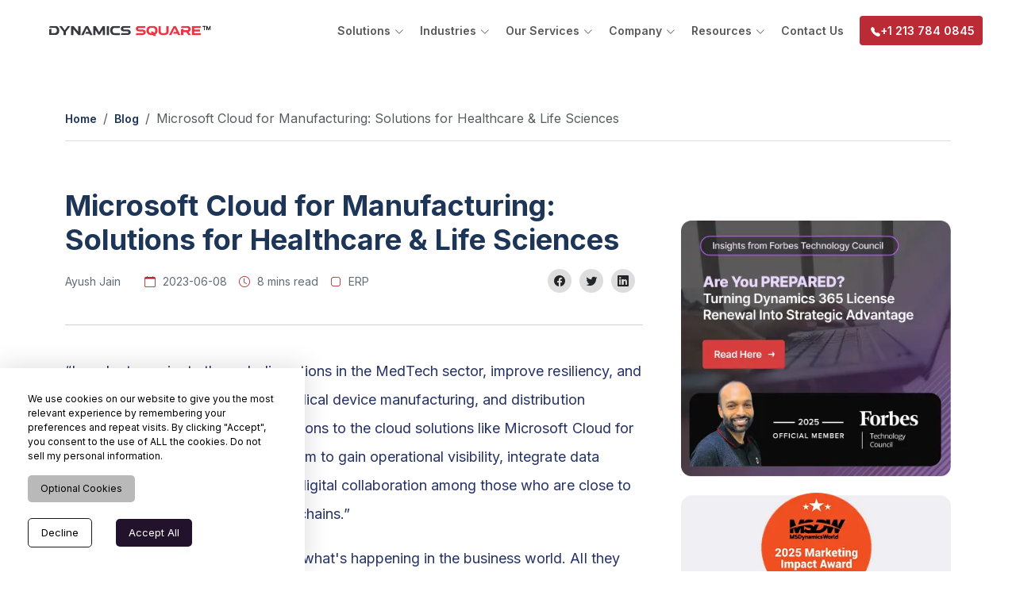

--- FILE ---
content_type: text/css; charset=utf-8
request_url: https://www.dynamicssquare.com/css/style.css
body_size: 70414
content:
@import url("https://fonts.googleapis.com/css2?family=Poppins:ital,wght@0,100;0,200;0,300;0,400;0,500;0,600;0,700;0,800;0,900;1,100;1,200;1,300;1,400;1,500;1,600;1,700;1,800;1,900&family=Zen+Dots&display=swap");

:root {
  scroll-behavior: smooth;
  --color-black: hsl(204deg 79% 24%);
  --color-white: hsl(0, 0%, 100%);
  --color-darken: hsl(0, 0%, 20%);
  --color-red-100: hsl(204deg 79% 24%);
  --color-red: #bb2b36;
  --color-blue: #1d3557;
  --color-grey: #585858;
  --color-bg: #f7f9fb;
  --shadow-small: 0px 0px 30px rgba(127, 137, 161, 0.25);
  --shadow-medium: 0px 2px 20px rgba(1, 41, 112, 0.1);
  --shadow-large: 0 35px 67px rgb(29 35 115 / 7%),
    0 35px 28px rgb(29 35 115 / 5%), 0 19px 15px rgb(29 35 115 / 4%),
    0 11px 8px rgb(29 35 115 / 4%), 0 5px 5px rgb(29 35 115 / 3%),
    0 2px 2px rgb(29 35 115 / 2%);
}

body {
  font-family: "Inter", sans-serif !important;
  color: #444444;
  /* letter-spacing: 0.6px; */
  font-size: 1.125rem;
  overflow-x: hidden;
}

body a {
  color: #bb2b36;
  text-decoration: none;
}

a:hover {
  color: #bb2b36;
  text-decoration: none;
}

h1,
h2,
h3,
h4,
h5,
h6 {
  font-weight: 600;
  /* text-wrap:balance */
}

p {
  font-size: 1rem;
  color: var(--color-grey);
  line-height: 1.5;
}

img {
  height: auto;
  max-width: 100%;
}

svg {
  width: 1rem;
  height: 1rem;
  position: relative;
  display: block;
}
ul li {
  font-size: 1rem;
}
.form-main-model {
  --bs-backdrop-zindex: 1050;
  --bs-backdrop-bg: rgb(0 0 0 / 23%);
  background-color: rgb(0 0 0 / 23%);
  /* backdrop-filter: blur(5px); */
}
.form-main-model .modal-content {
  border: none;
}
.modal-backdrop {
  display: none;
}
/*--------------------------------------------------------------
# Sections
--------------------------------------------------------------*/
section {
  padding: 60px 0;
  /* overflow: hidden; */
}

.ovr-f {
  overflow: hidden;
}

.section-header {
  text-align: center;
  padding-bottom: 30px;
}

.section-header h2,
.section-header h3 {
  font-size: 42px;
  font-weight: 700;
  margin: 0;
  color: var(--color-blue);
  text-transform: capitalize;
  padding-bottom: 20px;
}

.section-header p {
  padding: 0;
  font-size: 17px;
  line-height: 26px;
  font-weight: 400;
  color: var(--color-grey);
}

.mobile-1 {
  margin-bottom: 40px;
}
.btn-welcome {
  display: block;
}
.screen-reader-text {
  border: 0;
  clip: rect(1px, 1px, 1px, 1px);
  -webkit-clip-path: inset(50%);
  clip-path: inset(50%);
  height: 1px;
  margin: -1px;
  overflow: hidden;
  padding: 0;
  position: absolute !important;
  width: 1px;
  word-wrap: normal !important;
  word-break: normal;
}

/* .Solution-business-why h3{
    font-size:24px !important
  } */
.Solution-business-why {
  padding: 30px 0px;
}

/* .m--t {
    margin-top: 0px !important;
    margin-bottom: 60px;
} */
.Solution-business-why h4 {
  font-size: 16px !important;
  line-height: 32px;
}

.why-solution-wrapper .why-solution-wrapper-inner h3 {
  font-size: 18px !important;
}
.why-solution-wrapper-inner p {
  font-size: 15px;
}

.call_to_action .call_to_action-right img {
  /* margin-top: 50px; */
}

.section-header {
  padding-bottom: 30px;
}

.footer-contact-s .contact-list .content-right {
  font-size: 14px;
}

.footer-contact-s {
  background-size: cover !important;
}

.blogs-extra-left .blogs-extra-left-content h4 a {
  font-size: 15px !important;
  display: block;
  line-height: 1.4;
  font-weight: 500;
}

.blogs-extra-left .blogs-extra-left-img {
  margin-right: 15px;
}

.faq .accordion-button {
  line-height: 28px;
}

/* #services {
  padding: 30px 0px !important;
} */

.busine_service_bottom
  .busine_service_bottom-left
  .busine_service_bottom-right
  .video-ytube
  .popup-content {
  width: 100% !important;
  height: auto;
}

.form-main-model .modal-header {
  border: none;
}
.form-main-model h4 {
  font-size: 20px;
  font-weight: 600;
  color: var(--color-blue);
  padding-left: 20px;
}
.form-main-model p {
  font-size: 15px;
  font-weight: 400;
  padding: 0px 40px 0px 40px;
  margin-bottom: 0;
}
.main-form-wrper {
}
.main-form-wrper-toster .form-select:first-child {
  color: #484848;
}
.form-main-model.form-main-model-toster {
  background-color: rgb(56 65 77 / 13%);
  backdrop-filter: blur(2px);
}
.form-main-model.form-main-model-toster .modal-content {
  position: relative;
}
.form-main-model.form-main-model-toster .modal-content:before {
  content: "";
  position: absolute;
  width: 49%;
  height: 100%;
  background-color: #4158d0;
  /* background-image: linear-gradient(43deg, #242f6b 0%, #C850C0 46%, #FFCC70 100%); */
  left: 0;
  top: 0;
}
.form-main-model.form-main-model-toster h4 {
  padding: 0;
  font-size: 28px;
  font-weight: 700;
  line-height: 1.2;
  margin-bottom: 30px;
  color: #fff;
}
.form-main-model.form-main-model-toster p {
  padding: 0;
  font-size: 16px;
  color: #fff;
}
.form-main-model.form-main-model-toster .btn {
  padding: 8px 50px;
  background: #1d3458;
  border-color: #1e3558;
  margin-bottom: 20px;
  margin-top: 15px;
}
.form-main-model.form-main-model-toster .btn:hover {
  background: #bb2b36;
  border-color: #bb2b36;
}
.form-main-model .modal-header .btn-close {
  position: absolute;
  right: 15px;
  top: 15px;
}
.form-main-model .modal-body {
  padding: 1.6rem 2.5rem;
}
.main-form-wrper .form-control {
  font-size: 14px;
  padding: 0.675rem 0.75rem;
}
.main-form-wrper-pdd .react-tel-input .form-control {
  font-size: 14px;
  padding: 0.675rem 3rem;
  height: auto;
}
.main-form-wrper label {
  font-size: 14px;
}
.main-form-wrper .fomr-submit {
  background: var(--color-red);
  border-color: var(--color-red);
  padding: 0.4rem 1.4rem;
}
.main-form-wrper .fomr-submit:hover {
  background: var(--color-blue);
  border-color: var(--color-blue);
}
/*--------------------------------------------------------------
# Breadcrumbs
--------------------------------------------------------------*/
.breadcrumbs {
  padding: 15px 0;
  background: #012970;
  min-height: 40px;
  margin-top: 82px;
  color: #fff;
}

.breadcrumbs h2 {
  font-size: 28px;
  font-weight: 500;
}

.breadcrumbs ol {
  display: flex;
  flex-wrap: wrap;
  list-style: none;
  padding: 0 0 10px 0;
  margin: 0;
  font-size: 14px;
}

.breadcrumbs ol a {
  color: #fff;
  transition: 0.3s;
}

.breadcrumbs ol a:hover {
  text-decoration: underline;
}

.breadcrumbs ol li + li {
  padding-left: 10px;
}

.breadcrumbs ol li + li::before {
  display: inline-block;
  padding-right: 10px;
  color: #8894f6;
  content: "/";
}

/*--------------------------------------------------------------
# Back to top button
--------------------------------------------------------------*/
.back-to-top {
  position: fixed;
  visibility: hidden;
  opacity: 0;
  right: 15px;
  bottom: 15px;
  z-index: 99999;
  background: #bb2b36;
  width: 40px;
  height: 40px;
  border-radius: 4px;
  transition: all 0.4s;
}

.back-to-top i {
  font-size: 24px;
  color: #fff;
  line-height: 0;
}

.back-to-top:hover {
  background: #1d3557;
  color: #fff;
}

.back-to-top.active {
  visibility: visible;
  opacity: 1;
}

/*--------------------------------------------------------------
# Disable aos animation delay on mobile devices
--------------------------------------------------------------*/

/*--------------------------------------------------------------
# Header
--------------------------------------------------------------*/
.header {
  transition: all 0.5s;
  z-index: 997;
  padding: 10px 30px;
}

.header.header-scrolled {
  background: #fff;
  padding: 15px 30px;
  /* box-shadow: var(--shadow-medium);
  -moz-box-shadow: var(--shadow-medium);
  -webkit-box-shadow: var(--shadow-medium); */
  box-shadow: 0 100px 80px rgba(22, 61, 151, 0.07),
    0 41.7776px 33.4221px rgba(22, 61, 151, 0.05),
    0 22.3363px 17.869px rgba(22, 61, 151, 0.042),
    0 12.5216px 10.0172px rgba(22, 61, 151, 0.035),
    0 6.6501px 5.32008px rgba(22, 61, 151, 0.028),
    0 2.76726px 2.21381px rgba(22, 61, 151, 0.02);
}

.fixed-top {
  background: #fff;
  padding: 10px 30px;
  box-shadow: var(--shadow-medium);
  -moz-box-shadow: var(--shadow-medium);
  -webkit-box-shadow: var(--shadow-medium);
}

.header .logo {
  line-height: 0;
}

.header .logo img {
  max-height: 40px;
  margin-right: 6px;
}

.header .logo span {
  font-size: 30px;
  font-weight: 500;
  color: #012970;
  margin-top: 3px;
}

/*--------------------------------------------------------------
# Navigation Menu
--------------------------------------------------------------*/
/**
* Desktop Navigation 
*/
.navbar {
  padding: 0;
}

.navbar ul {
  margin: 0;
  padding: 0;
  display: flex;
  list-style: none;
  align-items: center;
}

.navbar li {
  position: relative;
}

.navbar a,
.navbar a:focus {
  display: flex;
  align-items: center;
  justify-content: space-between;
  padding: 10px 0 10px 20px;
  font-size: 15px;
  font-weight: 600;
  color: var(--color-grey);
  white-space: nowrap;
  transition: 0.3s;
}

.navbar a i,
.navbar a:focus i {
  font-size: 12px;
  line-height: 0;
  margin-left: 5px;
  margin-top: 2px;
}

.navbar a:hover,
/* .navbar .active, */
.navbar .active:focus,
.navbar li:hover>a {
  color: #bb2b36;
}

.navbar .getstarted,
.navbar .getstarted:focus {
  background: #bb2b36;
  padding: 0.5rem 1rem;
  margin-left: 20px;
  border-radius: 4px;
  color: #fff;
}

.navbar .getstarted:hover,
.navbar .getstarted:focus:hover {
  background: var(--color-blue);
  color: #fff;
}

.navbar .dropdown ul {
  display: block;
  position: absolute;
  left: 14px;
  /* top: calc(100% + 30px); */
  margin: 0;
  padding: 10px 0;
  z-index: 99;
  opacity: 0;
  visibility: hidden;
  background: #fff;
  -moz-box-shadow: var(--shadow-small);
  -webkit-box-shadow: var(--shadow-small);
  box-shadow: var(--shadow-small);
  /* transition: 0.3s; */
  border-radius: 4px;
}

.navbar .dropdown ul li {
  min-width: 200px;
}

.navbar .dropdown ul a {
  padding: 10px 20px;
  font-size: 14px;
  text-transform: none;
  font-weight: 500;
  color: #000;
}

.navbar .dropdown ul a i {
  font-size: 12px;
}

.navbar .dropdown ul a:hover,
.navbar .dropdown ul .active:hover,
.navbar .dropdown ul li:hover > a {
  color: #bb2b36;
}

.navbar .dropdown:hover > ul {
  opacity: 1;
  top: 100%;
  visibility: visible;
}

.navbar .dropdown .dropdown ul {
  top: 0;
  left: calc(100% - 30px);
  visibility: hidden;
}

.navbar .dropdown .dropdown:hover > ul {
  opacity: 1;
  top: 0;
  left: 100%;
  visibility: visible;
}

/**
* Mobile Navigation 
*/
.mobile-nav-toggle {
  color: #012970;
  font-size: 28px;
  cursor: pointer;
  display: none;
  line-height: 0;
  transition: 0.5s;
}

.mobile-nav-toggle.bi-x {
  color: #fff;
}

.navbar-mobile {
  position: fixed;
  overflow: hidden;
  top: 0;
  right: 0;
  left: 0;
  bottom: 0;
  background: rgba(1, 22, 61, 0.9);
  transition: 0.3s;
}

.navbar-mobile .mobile-nav-toggle {
  position: absolute;
  top: 15px;
  right: 15px;
}

.navbar-mobile ul {
  display: block;
  position: absolute;
  top: 55px;
  right: 15px;
  bottom: 15px;
  left: 15px;
  padding: 10px 0;
  border-radius: 5px;
  background-color: #fff;
  overflow-y: auto;
  transition: 0.3s;
}

.navbar-mobile a,
.navbar-mobile a:focus {
  padding: 10px 20px;
  font-size: 15px;
  color: #012970;
}

.navbar-mobile a:hover,
.navbar-mobile .active,
.navbar-mobile li:hover > a {
  color: #e35e38;
}

.navbar-mobile .getstarted,
.navbar-mobile .getstarted:focus {
  margin: 15px;
}

.navbar-mobile .dropdown ul {
  position: static;
  display: none;
  margin: 10px 20px;
  padding: 10px 0;
  z-index: 99;
  opacity: 1;
  visibility: visible;
  background: #fff;
  box-shadow: 0px 0px 30px rgba(127, 137, 161, 0.25);
}

.navbar-mobile .dropdown ul li {
  min-width: 200px;
}

.navbar-mobile .dropdown ul a {
  padding: 10px 20px;
}

.navbar-mobile .dropdown ul a i {
  font-size: 12px;
}

.navbar-mobile .dropdown ul a:hover,
.navbar-mobile .dropdown ul .active:hover,
.navbar-mobile .dropdown ul li:hover > a {
  color: #e35e38;
}

.navbar-mobile .dropdown > .dropdown-active {
  display: block;
}

.mobile-new-nav {
}
.mobile-new-nav .accordion-item {
  border: none;
}
.mobile-new-nav .accordion-item .accordion-button {
  padding: 10px 15px;
}
.mobile-new-nav .accordion-item .accordion-button a {
  color: var(--color-blue);
  font-size: 15px;
  font-weight: 600;
}

.mobile-new-nav .accordion-item .accordion-button:not(.collapsed) {
}
.mobile-new-nav .accordion-item .accordion-body .iner-list {
}
.mobile-new-nav .accordion-item .accordion-body .iner-list ul {
  margin: 0;
  padding: 0;
  list-style: none;
  display: block;
}
.mobile-new-nav .accordion-item .accordion-body .iner-list ul li {
}
.mobile-new-nav .accordion-item .accordion-body .iner-list ul li a {
  font-size: 15px;
  color: #222;
  font-weight: 500;
  margin-bottom: 10px;
  display: block;
}

.mobile-new-nav .accordion-item .accordion-body .iner-list ul li a:hover {
  color: var(--color-red);
}

.cont-m-mobile {
  position: absolute;
  left: -50px;
  top: 0px;
  border-radius: 5px;
  text-align: center;
}
.cont-m-mobile a {
  line-height: 1.8;
  width: 28px;
  height: 28px;
  display: inline-block;
  background: #fff;
  border-radius: 5px;
  font-size: 16px;
  box-shadow: 1px 0px 6px #0000003d;
}
/*--------------------------------------------------------------
# Hero Section
--------------------------------------------------------------*/
.hero,
.bg-shape {
  width: 100%;
  padding-top: 60px;
  position: relative;
}

.hero-1:before,
.bg-shape:before {
  background: url(/img/side-bg.png);
  background-size: 3000px;
  height: 3000px !important;
}

.hero:before,
.bg-shape:before {
  pointer-events: none;
  position: absolute;
  top: 50%;
  left: 50%;
  bottom: -50%;
  width: 100%;
  background-position: 50%;
  background-repeat: no-repeat;
  content: "";
  transform: translate(-50%, -50%);
  height: 130%;
  background-size: auto 100%;
  z-index: -1;
  opacity: 0.17;
}
.hero-001 {
  width: 100%;
  position: relative;
}

.hero-001:before {
  background: url(/img/side-bg.png);
  background-size: 3000px;
  height: 3000px !important;
}

.hero-001:before {
  pointer-events: none;
  position: absolute;
  top: 50%;
  left: 50%;
  bottom: -50%;
  width: 100%;
  background-position: 50%;
  background-repeat: no-repeat;
  content: "";
  transform: translate(-50%, -50%);
  height: 130%;
  background-size: auto 100%;
  z-index: -1;
  opacity: 0.17;
}

.hero h1,
.Solution-banner h1 {
  margin: 0;
  font-size: 48px;
  font-weight: 700;
  color: var(--color-blue);
  margin-bottom: 30px;
  padding-top: 30px;
}

.hero h2,
.Solution-banner h2 {
  color: var(--color-grey);
  margin: 15px 0 0 0;
  font-size: 20px;
  padding-bottom: 60px;
  font-weight: 500;
  line-height: 32px;
}
.hero p,
.Solution-banner p {
  color: var(--color-grey);
  margin: 15px 0 0 0;
  font-size: 18px;
  padding-bottom: 30px;
  font-weight: 500;
  line-height: 24px;
}

.hero .btn-get-started,
.Solution-banner .btn-get-started {
  margin-top: 30px;
  /* line-height: 0; */
  padding: 0.8rem 1.5rem;
  font-size: 16px;
  border-radius: 4px;
  transition: 0.5s;
  color: #fff;
  display: inline-block;
  background: var(--color-red);
  /* background: linear-gradient(90deg, rgba(169,57,99,1) 0%, rgba(238,52,66,1) 71%); */
  box-shadow: 0px 5px 30px rgba(65, 84, 241, 0.4);
  -moz-box-shadow: 0px 5px 30px rgba(65, 84, 241, 0.4);
  -webkit-box-shadow: 0px 5px 30px rgba(65, 84, 241, 0.4);
}

/* .hero .btn-get-started span {
  font-weight: 500;
  font-size: 16px;
}

.hero .btn-get-started i {
  margin-left: 5px;
  font-size: 18px;
  transition: 0.3s;
} */

/* .hero .btn-get-started:hover i {
  transform: translateX(5px);
} */

.hero .hero-img {
  text-align: right;
}

.bnner_inline_images {
  padding-top: 40px;
}
.bnner_inline_images img {
  width: 240px;
  mix-blend-mode: multiply;
}

.bnner_inline_images ul {
  display: flex;
  align-items: center;
  margin: 0;
  padding-left: 0;
}

.bnner_inline_images ul li {
  text-decoration: none;
  list-style: none;
  color: #ffff;
  margin-right: 15px;
  font-size: 14px;
}

.bnner_inline_images ul li img {
}

.banner-service-wraper {
  display: flex;
  justify-content: center;
  padding-top: 30px;
  padding-bottom: 30px;
}

/* .banner-service-wraper:before{
    content:"";
    position:absolute;
    top:0;
    left:0;
    right:0;
    bottom:0;
    width:100%;
    height:100%;
    background: radial-gradient(circle, rgba(238,52,66,0.3309698879551821) 0%, rgba(255,255,255,0.8575805322128851) 72%);
    z-index: -1;
} */

.list-n {
  flex-direction: column;
  margin: 0;
  padding: 0px 10px;
}

.list-n li {
  list-style: none;
  width: 96px;
  height: 96px;
  margin-bottom: 30px;
}

.fist-m {
  margin: 80px 0px 0px 0px;
}

.fist-m-2 {
  margin: 40px 0px 0px 0px;
}

.fist-m-3 {
  margin: 0px -15px 0px 15px;
}

.list-n li .list-n-wrp {
  box-shadow: var(--shadow-large);
  -moz-box-shadow: var(--shadow-large);
  -webkit-box-shadow: var(--shadow-large);
  background: #fff;
  border-radius: 15px;
  align-items: center;
  display: flex;
  justify-content: center;
  width: 96px;
  height: 96px;
}

.list-n-wrp-size {
  width: 128px !important;
  height: 170px !important;
}

.list-n-wrp-size .list-n-wrp {
  box-shadow: none !important;
  background: transparent !important;
}

.list-n-wrp-size a img {
  width: 100% !important;
  height: 100% !important;
  padding-top: 90px;
}

.list-n li .list-n-wrp a {
  display: block;
  text-align: center;
  color: #5c5c5c;
}

.list-n li .list-n-wrp a img {
  width: 40px;
  height: 40px;
  margin-bottom: 5px;
  transition: 0.5s;
  display: block;
  margin: 30px auto 0px auto;
}

.list-n li .list-n-wrp a span {
  font-size: 13px;
  opacity: 0;
  font-weight: 500;
  line-height: 1.1;
  transition: 0.5s;
  display: inline-block;
}

.list-n li .list-n-wrp a:hover span {
  opacity: 1;
  transform: translateY(-10px);
}

.list-n li .list-n-wrp a:hover img {
  transform: translateY(-15px);
}

/*--------------------------------------------------------------
# Index Page
--------------------------------------------------------------*/
/*--------------------------------------------------------------
# About
--------------------------------------------------------------*/
.about-banner {
}

/* .about-banner h1 {
  padding-top: 90px;
} */

.about-banner h2 {
  font-weight: 600;
}

.about .content {
  background-color: #f6f9ff;
  padding: 40px;
}

.about h3 {
  font-size: 14px;
  font-weight: 500;
  color: #e35e38;
  text-transform: uppercase;
}

.about h2 {
  font-size: 24px;
  font-weight: 500;
  color: #012970;
}

.about p {
  margin: 15px 0 30px 0;
  line-height: 24px;
}

.about .btn-read-more {
  line-height: 0;
  padding: 0.8rem 1.5rem;
  border-radius: 4px;
  transition: 0.5s;
  color: #fff;
  background: #e35e38;
  box-shadow: 0px 5px 25px rgba(65, 84, 241, 0.3);
  -moz-box-shadow: 0px 5px 25px rgba(65, 84, 241, 0.3);
  -webkit-box-shadow: 0px 5px 25px rgba(65, 84, 241, 0.3);
}

.about .btn-read-more span {
  font-weight: 500;
  font-size: 16px;
}

.about .btn-read-more i {
  margin-left: 5px;
  font-size: 18px;
  transition: 0.3s;
}

.about .btn-read-more:hover i {
  transform: translateX(5px);
}

.about-intr {
  padding: 0px 0px 60px 0px;
}

.about-intr-wrpper {
  display: flex;
  padding: 0px 60px;
  align-items: center;
  justify-content: center;
}

.about-intr-wrpper .left-content {
  flex: 40%;
  max-width: 40%;
  position: relative;
}

.about-intr-wrpper .left-content:after {
  content: "";
  position: absolute;
  right: 60px;
  border: 1px solid #1d3557;
  height: 115px;
  top: -2px;
}

.about-intr-wrpper .left-content h3 {
  font-size: 42px;
  font-weight: bold;
  color: var(--color-blue);
  line-height: 1.33;
}

.about-intr-wrpper .right-content {
  flex: 60%;
  max-width: 60%;
}

.about-intr-wrpper .right-content p {
  font-size: 18px;
  font-weight: 400;
  line-height: 1.4;
  color: var(--color-grey);
  margin-bottom: 0;
  margin-top: 10px;
}

@media (max-width: 1400px) {
  .case-clent-test P {
    font-size: 15px;
  }
  .footer .footer-top .footer-links ul a {
    font-size: 14px;
  }
  .footer .footer-top p {
    font-size: 15px;
  }
  .about-intr-wrpper .left-content:after {
    content: "";
    position: absolute;
    right: 40px;
    border: 1px solid #1d3557;
    height: 115px;
    top: -2px;
  }

  .about-intr-wrpper {
    padding: 0px 40px;
  }

  .inner-side-pad {
    padding: 0px 0px 0px 30px;
  }
}

/*counet sectio*/
.counter-sec {
  padding: 0px 0px 60px 0px;
}

.inner-side-pad {
  padding: 0px 0px 0px 60px;
}

.counter-sec .inerr h3 {
  font-size: 48px;
  color: var(--color-red);
  margin-bottom: -10px;
}

.counter-sec .inerr p {
  font-size: 20px;
  font-weight: 500;
  line-height: 2.8;
  color: #1d3557;
}

@media (max-width: 1400px) {
  .inner-side-pad {
    padding: 0px 0px 0px 40px;
  }
}

/*mission-vission*/
.mission {
  padding: 0px 0px 60px 0px;
}

.mission-pic img {
  margin-left: -30px;
}

.mission-content {
  margin-top: 40px;
}

.mission-content .mission-inner-con {
  padding-left: 20px;
  margin-bottom: 30px;
}

.mission-content .mission-inner-con img {
  height: 90px;
  width: 90px;
  margin-left: -20px;
  display: block;
}

.mission-content .mission-inner-con h4,
.mission-content .mission-inner-con h3 {
  font-size: 30px;
  font-weight: bold;
  color: var(--color-blue);
  line-height: 1.33;
}

.mission-content .mission-inner-con p {
  font-size: 16px;
  line-height: 1.33;
  color: var(--color-grey);
  margin-top: 20px;
  display: block;
}

.domain-expertise {
  background: var(--color-bg);
  padding: 80px 0px;
}

.domain-expertise-left {
}

.title-header {
  margin-bottom: 50px;
}

.title-header h3 {
  font-size: 48px;
  font-weight: 600;
  color: var(--color-blue);
}

.title-header p {
}

.domain-Expertise-list {
}

.domain-Expertise-list ul {
  margin: 0;
  padding: 0;
}

.domain-Expertise-list ul li {
  list-style: none;
}

.domain-Expertise-list ul li a {
  color: var(--color-blue);
  font-size: 20px;
  display: block;
  margin-bottom: 10px;
}

.domain-Expertise-list ul li a .bi {
  margin-right: 10px;
}

.domain-expertise-right-pic {
}

.domain-expertise-right-pic img {
}

@media (max-width: 1400px) {
  .mission-content .mission-inner-con h4,
  .mission-content .mission-inner-con h3 {
    font-size: 24px;
  }
}

/*button*/
.btn-custom-1,
.case-button .btn-custom-1 {
  margin-top: 30px;
  padding: 0.6rem 1.5rem;
  border-radius: 5px;
  color: #fff;
  background: var(--color-red);
  /* background: linear-gradient(
    90deg,
    rgba(169, 57, 99, 1) 0%,
    rgba(238, 52, 66, 1) 71%
  ); */
}

.btn-custom-1:hover,
.hero .btn-get-started:hover,
.Health-Check .content .read-more:hover,
.kallyas-button:hover,
.Solution-banner .btn-get-started:hover,
.btn-get-started:hover {
  /* background: linear-gradient(
    90deg,
    rgb(29 53 87) 0%,
    rgb(30 70 126 / 95%) 71%
  );  */
  background: var(--color-blue);
  color: #fff;
}

/*--------------------------------------------------------------
# Values
--------------------------------------------------------------*/

.figer-box {
  display: flex;
  align-items: center;
  flex-wrap: wrap;
  justify-content: center;
  text-align: center;
  position: relative;
  padding: 80px 30px;
  overflow: hidden;
  background: #fff;
  height: 275px;
  box-shadow: 0 10px 30px 0 rgb(22 92 196 / 16%);
  border-radius: 10px;
}
.figer-box .top {
  transition: 0.5s ease-out;
  opacity: 1;
}
.figer-box .top img {
  margin-bottom: 15px;
}
.figer-box .top h3 {
  color: var(--color-blue);
  font-weight: 600;
  font-size: 20px;
  line-height: 26px;
}
.figer-box .over-layer-cont {
  position: absolute;
  top: 0;
  background: #fff;
  width: 100%;
  height: 100%;
  left: 0;
  opacity: 0;
  transition: 0.5s ease-out;
  padding: 25px 30px;
  display: flex;
  flex-wrap: wrap;
  align-items: center;
  justify-content: center;
}
.figer-box .over-layer-cont h3 {
  color: var(--color-blue);
  font-weight: 600;
  font-size: 20px;
  line-height: 26px;
}
.figer-box .over-layer-cont p {
  font-size: 16px;
  font-weight: 500;
}
.figer-box .over-layer-cont .kallyas-button-nn {
}
.figer-box:hover .top {
  opacity: 0;
}
.figer-box:hover .over-layer-cont {
  opacity: 1;
}
.values .box {
  padding: 30px;
  box-shadow: 0px 0 5px rgba(1, 41, 112, 0.08);
  -moz-box-shadow: 0px 0 5px rgba(1, 41, 112, 0.08);
  -webkit-box-shadow: 0px 0 5px rgba(1, 41, 112, 0.08);
  text-align: center;
  transition: 0.3s;
  height: 100%;
}

.values .box img {
  padding: 30px 50px;
  transition: 0.5s;
  transform: scale(1.1);
}

.values .box h3 {
  font-size: 24px;
  color: #012970;
  font-weight: 500;
  margin-bottom: 18px;
}

.values .box:hover {
  box-shadow: 0px 0 30px rgba(1, 41, 112, 0.08);
  -moz-box-shadow: 0px 0 30px rgba(1, 41, 112, 0.08);
  -webkit-box-shadow: 0px 0 30px rgba(1, 41, 112, 0.08);
}

.values .box:hover img {
  transform: scale(1);
}

/*--------------------------------------------------------------
# Counts
--------------------------------------------------------------*/
.counts-bg {
  background: url(/img/counterbg.jpg);
  width: 100%;
  height: 100%;
  background-size: cover;
  background-position: center center;
  background-attachment: fixed;
}

.counts {
  padding: 35px 0 20px;
}

.counts .count-box {
  margin-bottom: 20px;
  text-align: center;
}

.counts .count-box .count-box-image {
  margin-bottom: 10px;
}

.counts .count-box .count-box-image img {
  margin-left: 20px;
}

.counts .count-box .count-box-info {
  margin-left: 20px;
}

.counts .count-box span {
  font-size: 40px;
  display: inline-block;
  font-weight: 500;
  color: #fff;
}

.counts .count-box p {
  padding: 0;
  margin: 0;
  font-size: 18px;
  color: #f5f5f5;
}

/*--------------------------------------------------------------
# Features
--------------------------------------------------------------*/
.features .feature-box {
  padding: 24px 20px;
  box-shadow: 0px 0 30px rgba(1, 41, 112, 0.08);
  -moz-box-shadow: 0px 0 30px rgba(1, 41, 112, 0.08);
  -webkit-box-shadow: 0px 0 30px rgba(1, 41, 112, 0.08);
  transition: 0.3s;
  height: 100%;
}

.features .feature-box h3 {
  font-size: 18px;
  color: #012970;
  font-weight: 500;
  margin: 0;
}

.features .feature-box i {
  line-height: 0;
  background: #ecf3ff;
  padding: 4px;
  margin-right: 10px;
  font-size: 24px;
  border-radius: 3px;
  transition: 0.3s;
}

.features .feature-box:hover i {
  background: #e35e38;
  color: #fff;
}

.features .feture-tabs {
  margin-top: 120px;
}

.features .feture-tabs h3 {
  color: #012970;
  font-weight: 500;
  font-size: 32px;
  margin-bottom: 10px;
}

.features .feture-tabs .nav-pills {
  border-bottom: 1px solid #eee;
}

.features .feture-tabs .nav-link {
  background: none;
  text-transform: uppercase;
  font-size: 15px;
  font-weight: 500;
  color: #012970;
  padding: 12px 0;
  margin-right: 25px;
  margin-bottom: -2px;
  border-radius: 0;
}

.features .feture-tabs .nav-link.active {
  color: #e35e38;
  border-bottom: 3px solid #e35e38;
}

.features .feture-tabs .tab-content h4 {
  font-size: 18px;
  margin: 0;
  font-weight: 500;
  color: #012970;
}

.features .feture-tabs .tab-content i {
  font-size: 24px;
  line-height: 0;
  margin-right: 8px;
  color: #e35e38;
}

.features .feature-icons {
  margin-top: 60px;
}

.features .feature-icons h3 {
  color: #012970;
  font-weight: 500;
  font-size: 32px;
  margin-bottom: 20px;
  text-align: center;
}

.features .feature-icons .content .icon-box {
  display: flex;
}

.features .feature-icons .content .icon-box h4 {
  font-size: 20px;
  font-weight: 500;
  margin: 0 0 10px 0;
  color: #012970;
}

.features .feature-icons .content .icon-box i {
  font-size: 44px;
  line-height: 44px;
  color: #e35e38;
  margin-right: 15px;
}

.features .feature-icons .content .icon-box p {
  font-size: 15px;
  color: #848484;
}

/*--------------------------------------------------------------
# Services
--------------------------------------------------------------*/
.services .service-box {
  /* box-shadow: 0px 0 30px rgba(1, 41, 112, 0.08); */
  height: 100%;
  padding: 30px 15px;
  text-align: left;
  transition: 0.3s;
  border-radius: 5px;
  position: relative;
}

.services .icon-box::before {
  content: "";
  position: absolute;
  background: #e1f0fa;
  right: -60px;
  top: -40px;
  width: 100px;
  height: 100px;
  border-radius: 50px;
  transition: all 0.3s;
  z-index: -1;
}

.services .icon-box:hover::before {
  background: #3498db;
  right: 0;
  top: 0;
  width: 100%;
  height: 100%;
  border-radius: 0px;
}

.services .service-box .icon {
  padding: 20px 0px;
  width: 50px;
  /* border-radius: 4px;
  position: relative;
  margin-bottom: 25px;
  display: inline-block;
  line-height: 0;
  transition: 0.3s; */
}

.services .service-box h3 {
  color: var(--color-blue);
  font-weight: 500;
  font-size: 1.25rem;
  margin-bottom: 15px;
}

.services .service-box .read-more {
  display: inline-flex;
  align-items: center;
  justify-content: center;
  font-weight: 500;
  font-size: 16px;
  padding: 8px 0px;
  position: absolute;
  bottom: -5px;
}

.services .service-box .read-more i {
  line-height: 0;
  margin-left: 5px;
  font-size: 18px;
}

.services .service-box p {
  font-size: 1rem;
}

.services .service-box .read-more {
  color: #c51623;
}

.services .service-box .read-more:hover {
  color: rgb(29 53 87);
}

.services .service-box-blue .top {
  display: flex;
  align-items: center;
}
.services .service-box-blue .top .icon {
  margin-right: 20px;
  width: 45px;
}
.services .service-box-blue .top h3 {
  font-size: 1.1rem;
  font-weight: 600;
  margin-bottom: 0;
}
.main-form-wrper-common {
  padding: 40px 30px;
  /* background: #fff; */
  height: 100%;
}
.main-form-wrper-common .fomr-submit {
  margin-top: 20px;
}
/* .services .service-box.blue:hover {
  
}
.services .service-box.orange {
  border-bottom: 3px solid #f68c09;
}
.services .service-box.orange .icon {
  color: #f68c09;
  background: #fde3c4;
}
.services .service-box.orange .read-more {
  color: #f68c09;
}
.services .service-box.orange:hover {
  background: #f68c09;
}
.services .service-box.green {
  border-bottom: 3px solid #08da4e;
}
.services .service-box.green .icon {
  color: #08da4e;
  background: #cffddf;
}
.services .service-box.green .read-more {
  color: #08da4e;
}
.services .service-box.green:hover {
  background: #08da4e;
}
.services .service-box.red {
  border-bottom: 3px solid #e9222c;
}
.services .service-box.red .icon {
  color: #e9222c;
  background: #fef7f8;
}
.services .service-box.red .read-more {
  color: #e9222c;
}
.services .service-box.red:hover {
  background: #e9222c;
}
.services .service-box.purple {
  border-bottom: 3px solid #b50edf;
}
.services .service-box.purple .icon {
  color: #b50edf;
  background: #f8e4fd;
}
.services .service-box.purple .read-more {
  color: #b50edf;
}
.services .service-box.purple:hover {
  background: #b50edf;
}
.services .service-box.pink {
  border-bottom: 3px solid #f51f9c;
}
.services .service-box.pink .icon {
  color: #f51f9c;
  background: #feecf7;
}
.services .service-box.pink .read-more {
  color: #f51f9c;
}
.services .service-box.pink:hover {
  background: #f51f9c;
}
.services .service-box:hover h3, .services .service-box:hover p, .services .service-box:hover .read-more {
  color: #fff;
}
.services .service-box:hover .icon {
  background: #fff;
} */

/*--------------------------------------------------------------
# Pricing
--------------------------------------------------------------*/
.pricing .box {
  padding: 40px 20px;
  background: #fff;
  text-align: center;
  box-shadow: 0px 0 30px rgba(1, 41, 112, 0.08);
  border-radius: 20px;
  position: relative;
  overflow: hidden;
  transition: 0.3s;
  height: 600px;
}
.pricing .box.box-99 {
  height: 95%;
}
.pricing .box.box-99 .cs-colo {
  font-size: 14px;
  display: block;
  margin-top: -5px;
  font-weight: 600;
  color: #ba2d2d;
  text-transform: capitalize;
}
.pricing .box.box-99 p {
  font-size: 14px;
}
.pricing .box.box-99 .small-tt {
  font-weight: 500;
}
.pricing .box.box-99 ul {
  list-style: inherit;
}
.pricing .box.box-99 ul li {
  font-size: 14px;
}
.pricing .box.box-99 sub {
  line-height: 0;
  font-size: 65%;
  top: -0.5em;
  position: relative;
  vertical-align: baseline;
}
.pricing .box:hover {
  /* transform: scale(1.1); */
  box-shadow: 0px 0 30px rgba(1, 41, 112, 0.1);
}

.pricing h4,
.pricing h3 {
  font-weight: 500;
  font-size: 18px;
  margin-bottom: 30px !important;
  display: block;
  background: var(--color-blue);
  color: #fff;
  margin: -40px -20px 0px -20px;
  padding: 30px 10px;
}

.pricing .price {
  font-size: 36px;
  color: #bb2b36;
  font-weight: 500;
  margin-bottom: 30px;
}

.pricing .price sup {
  font-size: 20px;
  top: -15px;
  left: -3px;
}

.pricing .price span {
  color: var(--color-grey);
  font-size: 15px;
  font-weight: 500;
  display: block;
}

.pricing img {
  padding: 30px 40px;
}

.pricing ul {
  padding: 0;
  list-style: none;
  color: #444444;
  text-align: left;
  line-height: 26px;
  font-size: 16px;
  margin-bottom: 25px;
  padding-left: 60px;
}

.pricing ul li {
  padding-bottom: 10px;
  color: var(--color-grey);
  font-size: 15px;
  display: flex;
}

.pricing ul li .bi {
  color: #bb2b36;
  font-size: 20px;
  margin-right: 15px;
  font-weight: bold;
}

.pricing ul .na {
  color: #ccc;
  text-decoration: line-through;
}

.pricing .btn-buy {
  display: inline-block;
  padding: 0.8rem 1.5rem;
  border-radius: 15px;
  color: #e35e38;
  transition: none;
  font-size: 16px;
  font-weight: 500;
  transition: 0.3s;
  border: 1px solid #bb2b36;
}

.pricing .btn-buy:hover {
  background: #bb2b36;
  color: #fff;
}

.pricing .featured {
  width: 200px;
  position: absolute;
  top: 18px;
  right: -68px;
  transform: rotate(45deg);
  z-index: 1;
  font-size: 14px;
  padding: 1px 0 3px 0;
  background: #e35e38;
  color: #fff;
}

/*--------------------------------------------------------------
# F.A.Q
--------------------------------------------------------------*/
.faq .accordion-collapse {
  border: 0;
}

.faq .accordion-button {
  padding: 15px 15px 20px 0;
  font-weight: 500;
  border: 0;
  font-size: 18px;
  color: var(--color-blue);
  text-align: left;
}

.faq .accordion-button:focus {
  box-shadow: none;
}

.faq .accordion-button:not(.collapsed) {
  background: none;
  color: #bb2b36;
  border-bottom: 0;
}

.faq .accordion-body {
  padding: 15px 0 25px 0;
  border: 0;
  font-size: 16px;
}
.faq .accordion-body ul li {
  color: var(--color-grey);
  margin-bottom: 10px;
}

/*--------------------------------------------------------------
# Portfolio
--------------------------------------------------------------*/
.portfolio #portfolio-flters {
  padding: 0;
  margin: 0 auto 25px auto;
  list-style: none;
  text-align: center;
  background: white;
  border-radius: 50px;
  padding: 2px 15px;
}

.portfolio #portfolio-flters li {
  cursor: pointer;
  display: inline-block;
  padding: 8px 20px 10px 20px;
  font-size: 15px;
  font-weight: 500;
  line-height: 1;
  color: #444444;
  margin: 0 4px 8px 4px;
  transition: 0.3s;
  border-radius: 50px;
  border: 1px solid #fff;
}

.portfolio #portfolio-flters li:hover,
.portfolio #portfolio-flters li.filter-active {
  color: #e35e38;
  border-color: #e35e38;
}

.portfolio #portfolio-flters li:last-child {
  margin-right: 0;
}

.portfolio .portfolio-wrap {
  transition: 0.3s;
  position: relative;
  overflow: hidden;
  z-index: 1;
  background: rgba(255, 255, 255, 0.75);
}

.portfolio .portfolio-wrap::before {
  content: "";
  background: rgba(255, 255, 255, 0.75);
  position: absolute;
  left: 30px;
  right: 30px;
  top: 30px;
  bottom: 30px;
  transition: all ease-in-out 0.3s;
  z-index: 2;
  opacity: 0;
}

.portfolio .portfolio-wrap img {
  transition: 1s;
}

.portfolio .portfolio-wrap .portfolio-info {
  opacity: 0;
  position: absolute;
  top: 0;
  left: 0;
  right: 0;
  bottom: 0;
  text-align: center;
  z-index: 3;
  transition: all ease-in-out 0.3s;
  display: flex;
  flex-direction: column;
  justify-content: center;
  align-items: center;
}

.portfolio .portfolio-wrap .portfolio-info::before {
  display: block;
  content: "";
  width: 48px;
  height: 48px;
  position: absolute;
  top: 35px;
  left: 35px;
  border-top: 3px solid rgba(1, 41, 112, 0.2);
  border-left: 3px solid rgba(1, 41, 112, 0.2);
  transition: all 0.5s ease 0s;
  z-index: 9994;
}

.portfolio .portfolio-wrap .portfolio-info::after {
  display: block;
  content: "";
  width: 48px;
  height: 48px;
  position: absolute;
  bottom: 35px;
  right: 35px;
  border-bottom: 3px solid rgba(1, 41, 112, 0.2);
  border-right: 3px solid rgba(1, 41, 112, 0.2);
  transition: all 0.5s ease 0s;
  z-index: 9994;
}

.portfolio .portfolio-wrap .portfolio-info h4 {
  font-size: 20px;
  color: #012970;
  font-weight: 500;
}

.portfolio .portfolio-wrap .portfolio-info p {
  color: #012970;
  font-weight: 500;
  font-size: 14px;
  text-transform: uppercase;
  padding: 0;
  margin: 0;
}

.portfolio .portfolio-wrap .portfolio-links {
  text-align: center;
  z-index: 4;
}

.portfolio .portfolio-wrap .portfolio-links a {
  color: #fff;
  background: #e35e38;
  margin: 10px 2px;
  width: 36px;
  height: 36px;
  display: inline-flex;
  align-items: center;
  justify-content: center;
  border-radius: 50%;
  transition: 0.3s;
}

.portfolio .portfolio-wrap .portfolio-links a i {
  font-size: 24px;
  line-height: 0;
}

.portfolio .portfolio-wrap .portfolio-links a:hover {
  background: #5969f3;
}

.portfolio .portfolio-wrap:hover img {
  transform: scale(1.1);
}

.portfolio .portfolio-wrap:hover::before {
  top: 0;
  left: 0;
  right: 0;
  bottom: 0;
  opacity: 1;
}

.portfolio .portfolio-wrap:hover .portfolio-info {
  opacity: 1;
}

.portfolio .portfolio-wrap:hover .portfolio-info::before {
  top: 15px;
  left: 15px;
}

.portfolio .portfolio-wrap:hover .portfolio-info::after {
  bottom: 15px;
  right: 15px;
}

/*--------------------------------------------------------------
# Portfolio Details
--------------------------------------------------------------*/
.portfolio-details {
  padding-top: 40px;
}

.portfolio-details .portfolio-details-slider img {
  width: 100%;
}

.portfolio-details .portfolio-details-slider .swiper-pagination {
  margin-top: 20px;
  position: relative;
}

.portfolio-details
  .portfolio-details-slider
  .swiper-pagination
  .swiper-pagination-bullet {
  width: 12px;
  height: 12px;
  background-color: #fff;
  opacity: 1;
  border: 1px solid #e35e38;
}

.portfolio-details
  .portfolio-details-slider
  .swiper-pagination
  .swiper-pagination-bullet-active {
  background-color: #e35e38;
}

.portfolio-details .portfolio-info {
  padding: 30px;
  box-shadow: 0px 0 30px rgba(1, 41, 112, 0.08);
}

.portfolio-details .portfolio-info h3 {
  font-size: 22px;
  font-weight: 500;
  margin-bottom: 20px;
  padding-bottom: 20px;
  border-bottom: 1px solid #eee;
}

.portfolio-details .portfolio-info ul {
  list-style: none;
  padding: 0;
  font-size: 15px;
}

.portfolio-details .portfolio-info ul li + li {
  margin-top: 10px;
}

.portfolio-details .portfolio-description {
  padding-top: 30px;
}

.portfolio-details .portfolio-description h2 {
  font-size: 26px;
  font-weight: 500;
  margin-bottom: 20px;
}

.portfolio-details .portfolio-description p {
  padding: 0;
}

/*--------------------------------------------------------------
# Testimonials
--------------------------------------------------------------*/
.testimonials {
  background-color: var(--color-bg);
}

.testimonials .testimonial-item {
  box-sizing: content-box;
  padding: 0px 0px 0px 0px;
  /* box-shadow: 0px 0 20px rgba(1, 41, 112, 0.1); */

  /* min-height: 200px; */
  display: flex;
  flex-direction: column;
  text-align: left;
  transition: 0.3s;
}

.testimonials .testimonial-item .profile {
  position: relative;
}

.testimonials .testimonial-item .stars {
  margin-bottom: 15px;
}

.testimonials .testimonial-item .stars i {
  color: #ffc107;
  margin: 0 1px;
}

.testimonials .testimonial-item .testimonial-img {
  margin: 0 auto;
  position: relative;
  z-index: 2;
  margin-bottom: 30px;
}

.testimonials .testimonial-item .imginner {
  position: absolute;
  top: -28px;
  left: -18px;
  z-index: 1;
  display: none;
}

.testimonials .testimonial-item h3 {
  font-size: 18px;
  font-weight: 500;
  margin: 10px 0 5px 0;
  color: var(--color-blue);
}

.testimonials .testimonial-item h4 {
  font-size: 15px;
  color: #999;
  margin: 0;
  color: var(--color-blue);
  font-weight: 400;
}

.testimonials .testimonial-item p {
  margin: 0 auto 15px auto;
  font-size: 16px;
  margin-bottom: 25px;
  color: #2d2d2d;
}

.testimonials .test-client-page .swiper-pagination {
  /* margin-top: 20px;
  position: relative;
  text-align: left;
  margin-left: 30px; */
  /* left: 28px; */
  text-align: left;
  bottom: -5px;
}

.testimonials .swiper-pagination .swiper-pagination-bullet {
  width: 12px;
  height: 12px;
  background-color: #afafaf;
  opacity: 1;
}

.testimonials .swiper-pagination .swiper-pagination-bullet-active {
  background-color: var(--color-blue);
}

.testimonials .swiper-slide {
  opacity: 1;
}

.testimonials-rigt-iner {
  position: relative;
}

.testimonials-rigt-iner-1 {
  position: absolute;
  top: 30%;
  left: 6%;
}

.testimonials-rigt-iner-1 img,
.testimonials-rigt-iner-3 img,
.testimonials-rigt-iner-4 img {
  border-radius: 5px;
  box-shadow: 0px 0px 6px rgb(0 0 0 / 26%);
  -moz-box-shadow: 0px 0px 6px rgb(0 0 0 / 26%);
  -webkit-box-shadow: 0px 0px 6px rgb(0 0 0 / 26%);
}

.testimonials-rigt-iner-3 {
  position: absolute;
  top: 12%;
  right: 0%;
}

.testimonials-rigt-iner-4 {
  position: absolute;
  left: 58%;
  bottom: 2%;
  z-index: 5;
}

.testimonials-rigt-iner-2 {
  position: absolute;
  top: 50%;
  left: 50%;
  transform: translate(-50px, -50px);
  background: #fff;
  text-align: center;
  padding: 35px 5px;
  box-shadow: 0px 0px 15px rgb(0 0 0 / 36%);
  -moz-box-shadow: 0px 0px 15px rgb(0 0 0 / 36%);
  -webkit-box-shadow: 0px 0px 15px rgb(0 0 0 / 36%);
  width: 230px;
  height: 190px;
  border-radius: 15px;
  z-index: 4;
}

.testimonials-rigt-iner-2 h4 {
  font-size: 48px;
  color: #bb2b36;
  font-weight: 500;
}

.testimonials-rigt-iner-2 span {
  display: block;
  font-size: 20px;
  color: #243c5e;
  line-height: 30px;
}

.testimonials-rigt-inerr {
  display: flex;
}

.casestudys {
}

.casestudys .casestudys-slider-item {
  box-sizing: content-box;
  /* min-height: 320px; */
  display: flex;
  flex-direction: column;
  text-align: left;
  transition: 0.3s;
}

.casestudys .casestudys-slider-item .profile {
  position: relative;
}

.casestudys .casestudys-slider-item .stars {
  margin-bottom: 15px;
}

.casestudys .casestudys-slider-item .stars i {
  color: #ffc107;
  margin: 0 1px;
}

.casestudys .casestudys-slider-item .casestudys-slider-item-img {
  margin: 0 auto;
  position: relative;
  z-index: 2;
  margin-bottom: 30px;
  width: 30%;
}

.casestudys .casestudys-slider-item .imginner {
  position: absolute;
  top: -13px;
  left: -3px;
  z-index: 1;
}

.casestudys .casestudys-slider-item .case-content-wrapper {
  display: flex;
  flex-wrap: wrap;
}

.casestudys .casestudys-slider-item .case-content-wrapper .case-content {
  flex: 30%;
  max-width: 30%;
  border-radius: 5px;
  margin-right: 15px;
  border-radius: 5px;
  border: 1px solid var(--color-blue);
  /* padding: 15px 32px; */
  margin-right: 15px;
  padding: 0 16px 11px 12px;
}

.casestudys .casestudys-slider-item .case-content-wrapper .case-content p {
  margin-bottom: 0px;
  font-size: 28px;
  font-weight: 500;
  color: #bb2b36;
}

.casestudys .casestudys-slider-item .case-content-wrapper .case-content span {
  display: block;
  color: var(--color-grey);
  font-size: 16px;
  line-height: 1.26;
}

.casestudys .casestudys-slider-item p {
  margin: 0 auto 15px auto;
  font-size: 16px;
  margin-bottom: 0px;
  color: #2d2d2d;
}

.casestudys .swiper-pagination {
  /* margin-top: 20px;
  position: relative;
  text-align: left;
  margin-left: 30px; */
  text-align: left;
}
.casestudys .casestudys-sled-1 {
  padding: 0px 0px 60px;
}

.casestudys .swiper-pagination .swiper-pagination-bullet {
  width: 12px;
  height: 12px;
  background-color: #afafaf;
  opacity: 1;
}

.casestudys .swiper-pagination .swiper-pagination-bullet-active {
  background-color: var(--color-blue);
}

.casestudys .swiper-slide {
  opacity: 1;
}

.casestudys-rigt-iner {
  position: relative;
}

/*--------------------------------------------------------------
# Team
--------------------------------------------------------------*/
.team {
  background: #fff;
  padding: 60px 0;
}

.team .member {
  overflow: hidden;
  text-align: center;
  border-radius: 5px;
  background: #fff;
  box-shadow: 0px 0 30px rgba(1, 41, 112, 0.08);
  -moz-box-shadow: 0px 0 30px rgba(1, 41, 112, 0.08);
  -webkit-box-shadow: 0px 0 30px rgba(1, 41, 112, 0.08);
  transition: 0.3s;
}

.team .member .member-img {
  position: relative;
  overflow: hidden;
}

.team .member .member-img:after {
  position: absolute;
  content: "";
  left: 0;
  bottom: 0;
  height: 100%;
  width: 100%;
  background: url(/img/team-shape.svg) no-repeat center bottom;
  background-size: contain;
  z-index: 1;
}

.team .member .social {
  position: absolute;
  right: -100%;
  top: 30px;
  opacity: 0;
  border-radius: 4px;
  transition: 0.5s;
  background: rgba(255, 255, 255, 0.3);
  z-index: 2;
}

.team .member .social a {
  transition: color 0.3s;
  color: rgba(1, 41, 112, 0.5);
  margin: 15px 12px;
  display: block;
  line-height: 0;
  text-align: center;
}

.team .member .social a:hover {
  color: rgba(1, 41, 112, 0.8);
}

.team .member .social i {
  font-size: 18px;
}

.team .member .member-info {
  padding: 10px 15px 20px 15px;
}

.team .member .member-info h4 {
  font-weight: 500;
  margin-bottom: 5px;
  font-size: 20px;
  color: #012970;
}

.team .member .member-info span {
  display: block;
  font-size: 14px;
  font-weight: 400;
  color: #aaaaaa;
}

.team .member .member-info p {
  font-style: italic;
  font-size: 14px;
  padding-top: 15px;
  line-height: 26px;
  color: #5e5e5e;
}

.team .member:hover {
  transform: scale(1.08);
  box-shadow: 0px 0 30px rgba(1, 41, 112, 0.1);
  -moz-box-shadow: 0px 0 30px rgba(1, 41, 112, 0.1);
  -webkit-box-shadow: 0px 0 30px rgba(1, 41, 112, 0.1);
}

.team .member:hover .social {
  right: 8px;
  opacity: 1;
}

/*--------------------------------------------------------------
# Clients
--------------------------------------------------------------*/
.clients .clients-slider .swiper-slide img {
  transition: 0.3s;
}

.clients .clients-slider .swiper-slide img:hover {
  opacity: 1;
}

.clients .clients-slider .swiper-pagination {
  margin-top: 20px;
  position: relative;
}

.clients .clients-slider .swiper-pagination .swiper-pagination-bullet {
  width: 12px;
  height: 12px;
  background-color: #fff;
  opacity: 1;
  border: 1px solid #e35e38;
}

.clients .clients-slider .swiper-pagination .swiper-pagination-bullet-active {
  background-color: #e35e38;
}

/*--------------------------------------------------------------
# Recent Blog Posts
--------------------------------------------------------------*/
.recent-blog-posts .post-box {
  box-shadow: 0px 0 30px rgba(1, 41, 112, 0.08);
  -moz-box-shadow: 0px 0 30px rgba(1, 41, 112, 0.08);
  -webkit-box-shadow: 0px 0 30px rgba(1, 41, 112, 0.08);
  transition: 0.3s;
  height: 100%;
  overflow: hidden;
  padding: 30px;
  border-radius: 8px;
  position: relative;
  display: flex;
  flex-direction: column;
}

.recent-blog-posts .post-box .post-img {
  overflow: hidden;
  margin: -30px -30px 15px -30px;
  position: relative;
}

.recent-blog-posts .post-box .post-img img {
  transition: 0.5s;
}

.recent-blog-posts .post-box .post-date {
  font-size: 16px;
  font-weight: 500;
  color: rgba(1, 41, 112, 0.6);
  display: block;
  margin-bottom: 10px;
}

.recent-blog-posts .post-box .post-title {
  font-size: 24px;
  color: #012970;
  font-weight: 500;
  margin-bottom: 18px;
  position: relative;
  transition: 0.3s;
}

.recent-blog-posts .post-box .readmore {
  display: flex;
  align-items: center;
  font-weight: 500;
  line-height: 1;
  transition: 0.3s;
}

.recent-blog-posts .post-box .readmore i {
  line-height: 0;
  margin-left: 4px;
  font-size: 18px;
}

.recent-blog-posts .post-box:hover .post-title {
  color: #e35e38;
}

.recent-blog-posts .post-box:hover .post-img img {
  transform: rotate(6deg) scale(1.2);
}

/*--------------------------------------------------------------
# Contact
--------------------------------------------------------------*/
.contact .info-box {
  color: #444444;
  background: #fafbff;
  padding: 30px;
}

.contact .info-box i {
  font-size: 38px;
  line-height: 0;
  color: #e35e38;
}

.contact .info-box h3 {
  font-size: 20px;
  color: #012970;
  font-weight: 500;
  margin: 20px 0 10px 0;
}

.contact .info-box p {
  padding: 0;
  line-height: 24px;
  font-size: 14px;
  margin-bottom: 0;
}

.contact .php-email-form {
  background: #fafbff;
  padding: 30px;
  height: 100%;
}

.contact .php-email-form .error-message {
  display: none;
  color: #fff;
  background: #ed3c0d;
  text-align: left;
  padding: 15px;
  margin-bottom: 24px;
  font-weight: 500;
}

.contact .php-email-form .sent-message {
  display: none;
  color: #fff;
  background: #18d26e;
  text-align: center;
  padding: 15px;
  margin-bottom: 24px;
  font-weight: 500;
}

.contact .php-email-form .loading {
  display: none;
  background: #fff;
  text-align: center;
  padding: 15px;
  margin-bottom: 24px;
}

.contact .php-email-form .loading:before {
  content: "";
  display: inline-block;
  border-radius: 50%;
  width: 24px;
  height: 24px;
  margin: 0 10px -6px 0;
  border: 3px solid #18d26e;
  border-top-color: #eee;
  -webkit-animation: animate-loading 1s linear infinite;
  animation: animate-loading 1s linear infinite;
}

.contact .php-email-form input,
.contact .php-email-form textarea {
  border-radius: 0;
  box-shadow: none;
  font-size: 14px;
  border-radius: 0;
}

.contact .php-email-form input:focus,
.contact .php-email-form textarea:focus {
  border-color: #e35e38;
}

.contact .php-email-form input {
  padding: 10px 15px;
}

.contact .php-email-form textarea {
  padding: 12px 15px;
}

.contact .php-email-form button[type="submit"] {
  background: #e35e38;
  border: 0;
  padding: 10px 30px;
  color: #fff;
  transition: 0.4s;
  border-radius: 4px;
}

.contact .php-email-form button[type="submit"]:hover {
  background: #5969f3;
}

@-webkit-keyframes animate-loading {
  0% {
    transform: rotate(0deg);
  }

  100% {
    transform: rotate(360deg);
  }
}

@keyframes animate-loading {
  0% {
    transform: rotate(0deg);
  }

  100% {
    transform: rotate(360deg);
  }
}

/*--------------------------------------------------------------
# Blog
--------------------------------------------------------------*/
.blog {
  padding: 40px 0 20px 0;
}

.blog .entry {
  padding: 30px;
  margin-bottom: 60px;
  box-shadow: 0 4px 16px rgba(0, 0, 0, 0.1);
}

.blog .entry .entry-img {
  max-height: 440px;
  margin: -30px -30px 20px -30px;
  overflow: hidden;
}

.blog .entry .entry-title {
  font-size: 28px;
  font-weight: bold;
  padding: 0;
  margin: 0 0 20px 0;
}

.blog .entry .entry-title a {
  color: #012970;
  transition: 0.3s;
}

.blog .entry .entry-title a:hover {
  color: #e35e38;
}

.blog .entry .entry-meta {
  margin-bottom: 15px;
  color: #4084fd;
}

.blog .entry .entry-meta ul {
  display: flex;
  flex-wrap: wrap;
  list-style: none;
  align-items: center;
  padding: 0;
  margin: 0;
}

.blog .entry .entry-meta ul li + li {
  padding-left: 20px;
}

.blog .entry .entry-meta i {
  font-size: 16px;
  margin-right: 8px;
  line-height: 0;
}

.blog .entry .entry-meta a {
  color: #777777;
  font-size: 14px;
  display: inline-block;
  line-height: 1;
}

.blog .entry .entry-content p {
  line-height: 24px;
}

.blog .entry .entry-content .read-more {
  -moz-text-align-last: right;
  text-align-last: right;
}

.blog .entry .entry-content .read-more a {
  display: inline-block;
  background: #e35e38;
  color: #fff;
  padding: 6px 20px;
  transition: 0.3s;
  font-size: 14px;
  border-radius: 4px;
}

.blog .entry .entry-content .read-more a:hover {
  background: #5969f3;
}

.blog .entry .entry-content h3 {
  font-size: 22px;
  margin-top: 30px;
  font-weight: bold;
}

.blog .entry .entry-content blockquote {
  overflow: hidden;
  background-color: #fafafa;
  padding: 60px;
  position: relative;
  text-align: center;
  margin: 20px 0;
}

.blog .entry .entry-content blockquote p {
  color: #444444;
  line-height: 1.6;
  margin-bottom: 0;
  font-style: italic;
  font-weight: 500;
  font-size: 22px;
}

.blog .entry .entry-content blockquote::after {
  content: "";
  position: absolute;
  left: 0;
  top: 0;
  bottom: 0;
  width: 3px;
  background-color: #012970;
  margin-top: 20px;
  margin-bottom: 20px;
}

.blog .entry .entry-footer {
  padding-top: 10px;
  border-top: 1px solid #e6e6e6;
}

.blog .entry .entry-footer i {
  color: #0d64fd;
  display: inline;
}

.blog .entry .entry-footer a {
  color: #013289;
  transition: 0.3s;
}

.blog .entry .entry-footer a:hover {
  color: #e35e38;
}

.blog .entry .entry-footer .cats {
  list-style: none;
  display: inline;
  padding: 0 20px 0 0;
  font-size: 14px;
}

.blog .entry .entry-footer .cats li {
  display: inline-block;
}

.blog .entry .entry-footer .tags {
  list-style: none;
  display: inline;
  padding: 0;
  font-size: 14px;
}

.blog .entry .entry-footer .tags li {
  display: inline-block;
}

.blog .entry .entry-footer .tags li + li::before {
  padding-right: 6px;
  color: #6c757d;
  content: ",";
}

.blog .entry .entry-footer .share {
  font-size: 16px;
}

.blog .entry .entry-footer .share i {
  padding-left: 5px;
}

.blog .entry-single {
  margin-bottom: 30px;
}

.blog .blog-author {
  padding: 20px;
  margin-bottom: 30px;
  box-shadow: 0 4px 16px rgba(0, 0, 0, 0.1);
}

.blog .blog-author img {
  width: 120px;
  margin-right: 20px;
}

.blog .blog-author h4 {
  font-weight: 500;
  font-size: 22px;
  margin-bottom: 0px;
  padding: 0;
  color: #012970;
}

.blog .blog-author .social-links {
  margin: 0 10px 10px 0;
}

.blog .blog-author .social-links a {
  color: rgba(1, 41, 112, 0.5);
  margin-right: 5px;
}

.blog .blog-author p {
  font-style: italic;
  color: #b7b7b7;
}

.blog .blog-comments {
  margin-bottom: 30px;
}

.blog .blog-comments .comments-count {
  font-weight: bold;
}

.blog .blog-comments .comment {
  margin-top: 30px;
  position: relative;
}

.blog .blog-comments .comment .comment-img {
  margin-right: 14px;
}

.blog .blog-comments .comment .comment-img img {
  width: 60px;
}

.blog .blog-comments .comment h5 {
  font-size: 16px;
  margin-bottom: 2px;
}

.blog .blog-comments .comment h5 a {
  font-weight: bold;
  color: #444444;
  transition: 0.3s;
}

.blog .blog-comments .comment h5 a:hover {
  color: #e35e38;
}

.blog .blog-comments .comment h5 .reply {
  padding-left: 10px;
  color: #012970;
}

.blog .blog-comments .comment h5 .reply i {
  font-size: 20px;
}

.blog .blog-comments .comment time {
  display: block;
  font-size: 14px;
  color: #013ca3;
  margin-bottom: 5px;
}

.blog .blog-comments .comment.comment-reply {
  padding-left: 40px;
}

.blog .blog-comments .reply-form {
  margin-top: 30px;
  padding: 30px;
  box-shadow: 0 4px 16px rgba(0, 0, 0, 0.1);
}

.blog .blog-comments .reply-form h4 {
  font-weight: bold;
  font-size: 22px;
}

.blog .blog-comments .reply-form p {
  font-size: 14px;
}

.blog .blog-comments .reply-form input {
  border-radius: 4px;
  padding: 10px 10px;
  font-size: 14px;
}

.blog .blog-comments .reply-form input:focus {
  box-shadow: none;
  border-color: #a0aaf8;
}

.blog .blog-comments .reply-form textarea {
  border-radius: 4px;
  padding: 10px 10px;
  font-size: 14px;
}

.blog .blog-comments .reply-form textarea:focus {
  box-shadow: none;
  border-color: #a0aaf8;
}

.blog .blog-comments .reply-form .form-group {
  margin-bottom: 25px;
}

.blog .blog-comments .reply-form .btn-primary {
  border-radius: 4px;
  padding: 0.8rem 1.5rem;
  border: 0;
  background-color: #012970;
}

.blog .blog-comments .reply-form .btn-primary:hover {
  background-color: #013289;
}

.blog .blog-pagination {
  color: #024ed5;
}

.blog .blog-pagination ul {
  display: flex;
  padding: 0;
  margin: 0;
  list-style: none;
}

.blog .blog-pagination li {
  margin: 0 5px;
  transition: 0.3s;
}

.blog .blog-pagination li a {
  color: #012970;
  padding: 7px 16px;
  display: flex;
  align-items: center;
  justify-content: center;
}

.blog .blog-pagination li.active,
.blog .blog-pagination li:hover {
  background: #e35e38;
}

.blog .blog-pagination li.active a,
.blog .blog-pagination li:hover a {
  color: #fff;
}

.blog .sidebar {
  padding: 30px;
  margin: 0 0 60px 20px;
  box-shadow: 0 4px 16px rgba(0, 0, 0, 0.1);
}

.blog .sidebar .sidebar-title {
  font-size: 20px;
  font-weight: 500;
  padding: 0 0 0 0;
  margin: 0 0 15px 0;
  color: #012970;
  position: relative;
}

.blog .sidebar .sidebar-item {
  margin-bottom: 30px;
}

.blog .sidebar .search-form form {
  background: #fff;
  border: 1px solid #ddd;
  padding: 3px 10px;
  position: relative;
}

.blog .sidebar .search-form form input[type="text"] {
  border: 0;
  padding: 4px;
  border-radius: 4px;
  width: calc(100% - 40px);
}

.blog .sidebar .search-form form button {
  position: absolute;
  top: 0;
  right: 0;
  bottom: 0;
  border: 0;
  background: none;
  font-size: 16px;
  padding: 0 15px;
  margin: -1px;
  background: #e35e38;
  color: #fff;
  transition: 0.3s;
  border-radius: 0 4px 4px 0;
  line-height: 0;
}

.blog .sidebar .search-form form button i {
  line-height: 0;
}

.blog .sidebar .search-form form button:hover {
  background: #5465f2;
}

.blog .sidebar .categories ul {
  list-style: none;
  padding: 0;
}

.blog .sidebar .categories ul li + li {
  padding-top: 10px;
}

.blog .sidebar .categories ul a {
  color: #012970;
  transition: 0.3s;
}

.blog .sidebar .categories ul a:hover {
  color: #e35e38;
}

.blog .sidebar .categories ul a span {
  padding-left: 5px;
  color: #aaaaaa;
  font-size: 14px;
}

.blog .sidebar .recent-posts .post-item + .post-item {
  margin-top: 15px;
}

.blog .sidebar .recent-posts img {
  width: 80px;
  float: left;
}

.blog .sidebar .recent-posts h4 {
  font-size: 15px;
  margin-left: 95px;
  font-weight: bold;
}

.blog .sidebar .recent-posts h4 a {
  color: #012970;
  transition: 0.3s;
}

.blog .sidebar .recent-posts h4 a:hover {
  color: #e35e38;
}

.blog .sidebar .recent-posts time {
  display: block;
  margin-left: 95px;
  font-style: italic;
  font-size: 14px;
  color: #aaaaaa;
}

.blog .sidebar .tags {
  margin-bottom: -10px;
}

.blog .sidebar .tags ul {
  list-style: none;
  padding: 0;
}

.blog .sidebar .tags ul li {
  display: inline-block;
}

.blog .sidebar .tags ul a {
  color: #0257ee;
  font-size: 14px;
  padding: 6px 14px;
  margin: 0 6px 8px 0;
  border: 1px solid #d7e6ff;
  display: inline-block;
  transition: 0.3s;
}

.blog .sidebar .tags ul a:hover {
  color: #fff;
  border: 1px solid #e35e38;
  background: #e35e38;
}

.blog .sidebar .tags ul a span {
  padding-left: 5px;
  color: #a5c5fe;
  font-size: 14px;
}

/*--------------------------------------------------------------
# Footer
--------------------------------------------------------------*/
.footer {
  background: var(--color-blue);
  padding: 0 0 30px 0;
  font-size: 14px;
}

.footer .footer-newsletter {
  padding: 50px 0;
  background: #f6f9ff;
  border-top: 1px solid #e1ecff;
}

.footer .footer-newsletter h4 {
  font-size: 24px;
  margin: 0 0 10px 0;
  padding: 0;
  line-height: 1;
  font-weight: 500;
  color: #012970;
}

.footer .footer-newsletter form {
  margin-top: 20px;
  background: #fff;
  padding: 6px 10px;
  position: relative;
  border-radius: 4px;
  border: 1px solid #e1ecff;
}

.footer .footer-newsletter form input[type="email"] {
  border: 0;
  padding: 8px;
  width: calc(100% - 140px);
}

.footer .footer-newsletter form input[type="submit"] {
  position: absolute;
  top: 0;
  right: 0;
  bottom: 0;
  border: 0;
  background: none;
  font-size: 16px;
  padding: 0 30px;
  margin: 3px;
  background: #e35e38;
  color: #fff;
  transition: 0.3s;
  border-radius: 4px;
}

.footer .footer-newsletter form input[type="submit"]:hover {
  background: #5969f3;
}

.footer .footer-top {
  /* background: white url(/img/footer-bg.png) no-repeat right top; */
  background: #112440;
  /* background-size: contain;
  border-top: 1px solid #e1ecff;
  border-bottom: 1px solid #e1ecff; */
  padding: 60px 0 30px 0;
}

.footer .footer-top .footer-info {
  margin-bottom: 30px;
}
.footer .footer-top .footer-info .footer-img {
  width: 230px;
  display: block;
  margin: 0px 0px 20px;
}

.footer .footer-top .footer-info .logo {
  line-height: 0;
  margin-bottom: 15px;
}

.footer .footer-top .footer-info .logo img {
  max-height: 40px;
  margin-right: 6px;
}

.footer .footer-top .footer-info .logo span {
  font-size: 30px;
  font-weight: 500;
  color: #012970;
  margin-top: 3px;
}

.footer .footer-top .footer-info p {
  font-size: 14px;
  line-height: 24px;
  margin-bottom: 20px;
  color: #fff;
  padding-right: 60px;
}

.footer .footer-top .social-links a {
  font-size: 20px;
  display: inline-block;
  color: #ffffff;
  line-height: 0;
  margin-right: 15px;
  transition: 0.3s;
}

.footer .footer-top .social-links a:hover {
  color: var(--color-red);
}

.footer .footer-top p {
  font-size: 16px;
  color: #ffffff;
  position: relative;
  padding-bottom: 12px;
  margin-bottom: 5px;
}

.footer .footer-top .footer-links {
  margin-bottom: 30px;
}

.footer .footer-top .footer-links ul {
  list-style: none;
  padding: 0;
  margin: 0;
}

.footer .footer-top .footer-links ul i {
  padding-right: 2px;
  color: #d0d4fc;
  font-size: 12px;
  line-height: 0;
}

.footer .footer-top .footer-links ul li {
  padding: 10px 0;
  display: flex;
  align-items: center;
}

.footer .footer-top .footer-links ul li:first-child {
  padding-top: 0;
}

.footer .footer-top .footer-links ul a {
  color: #ffffff;
  transition: 0.3s;
  display: inline-block;
  line-height: 1;
  font-size: 14px;
}

.footer .footer-top .footer-links ul a:hover {
  color: var(--color-red);
}
.subbb {
}
.subbb p {
  font-size: 16px;
  color: #fff;
  position: relative;
  padding-bottom: 12px;
  margin-bottom: 5px;
}
.subbb span {
  color: #fff;
  display: block;
  padding-bottom: 20px;
}
.footer .footer-top .footer-contact p {
  line-height: 26px;
}

.footer .copyright {
  text-align: left;
  padding-top: 30px;
  color: #fff;
  display: flex;
  flex-wrap: wrap;
  align-items: center;
}

.footer .credits {
  padding-top: 10px;
  text-align: center;
  font-size: 13px;
  color: #012970;
}

.footer-extra-link {
  margin-left: 15px;
}

.footer-extra-link a {
  color: #ffada7;
  text-decoration: underline;
}
.footer-extra-link a:hover {
  color: #fff;
}

/* Section with background
--------------------------------*/
.section-bg {
  background: #f5f8fd;
  position: relative;
  background: url(/img/intro-bg.jpg);
  background-attachment: fixed;
  background-size: cover;
  background-repeat: no-repeat;
  background-position: center;
}

.section-bg::before {
  content: "";
  position: absolute;
  left: 0;
  right: 0;
  top: 0;
  bottom: 0;
  background-color: rgb(227 93 56 / 15%);
}

/* Services Section
--------------------------------*/
#services {
  padding: 60px 0 60px 0;
}

/*--------------------------------------------------------------
# Services
--------------------------------------------------------------*/
.services .icon-box {
  box-shadow: 0px 0 25px 0 rgba(0, 0, 0, 0.1);
  -moz-box-shadow: 0px 0 25px 0 rgba(0, 0, 0, 0.1);
  -webkit-box-shadow: 0px 0 25px 0 rgba(0, 0, 0, 0.1);
  padding: 30px 15px;
  background: #fff;
  margin-bottom: 30px;
  border-radius: 5px;
  transition: all 0.3s ease-in-out;
  position: relative;
  overflow: hidden;
  z-index: 1;
}

.services .icon-box::before {
  content: "";
  position: absolute;
  background: #e1f0fa;
  right: -60px;
  top: -40px;
  width: 100px;
  height: 100px;
  border-radius: 50px;
  transition: all 0.3s;
  z-index: -1;
}

.services .icon-box:hover::before {
  background: #3498db;
  right: 0;
  top: 0;
  width: 100%;
  height: 100%;
  border-radius: 0px;
}

.services .icon-box h4 {
  display: flex;
  font-size: 16px;
  font-weight: 500;
  color: #2d4e88;
}

.services .icon-box h4 img {
  width: 50px;
  height: 50px;
  margin-right: 10px;
  background: #fff;
  padding: 5px;
  border-radius: 50%;
}

.services .icon-box h4 {
  font-weight: 500;
  margin-bottom: 15px;
  font-size: 18px;
}

.services .icon-box h4 a {
  color: #e35d38;
  transition: ease-in-out 0.3s;
}

.services .icon-box p {
  line-height: 24px;
  font-size: 14px;
  margin-bottom: 10px;
}

.services .icon-box a {
  display: block;
  margin-bottom: -10px;
}

.services .icon-box:hover {
  transform: translateY(-10px);
}

.services .icon-box:hover h4 a {
  color: #e35d38;
}

.services .icon-box:hover a,
.services .icon-box:hover h4,
.services .icon-box:hover p {
  color: #fff;
}

.services .icon-box:hover .icon {
  background: #fff;
}

.services .icon-box:hover .icon i {
  color: #3498db;
}

.Health-Check {
  padding: 60px 0;
  background: var(--color-bg);
}

.Health-Check .content h3 {
  font-weight: 500;
  font-size: 32px;
  color: #2c4964;
}

.Health-Check .content ul {
  list-style: none;
  padding: 0;
}

.Health-Check .content ul li {
  padding-bottom: 30px;
}

.Health-Check .content ul i {
  font-size: 20px;
  padding-right: 4px;
  color: #2d4e88;
}

.Health-Check .content p:last-child {
  margin-bottom: 0;
}

.Health-Check .content .read-more {
  margin-top: 30px;
  line-height: 0;
  padding: 15px 40px;
  border-radius: 5px;
  transition: 0.5s;
  color: #fff;
  background: var(--color-red);
  box-shadow: 0px 5px 30px rgb(65 84 241 / 40%);
  -moz-box-shadow: 0px 5px 30px rgb(65 84 241 / 40%);
  -webkit-box-shadow: 0px 5px 30px rgb(65 84 241 / 40%);
}

.Health-Check .content .read-more i {
  font-size: 22px;
  position: absolute;
  right: 20px;
  top: 12px;
}

/*cat*/

.cta {
  background: #2d4e88;
  background-size: cover;
  padding: 60px 0;
}

.cta h3 {
  color: #fff;
  font-size: 28px;
  font-weight: 500;
}

.cta p {
  color: #fff;
}

.cta .cta-btn {
  text-transform: uppercase;
  font-weight: 500;
  font-size: 16px;
  display: inline-block;
  padding: 8px 28px;
  border-radius: 4px;
  transition: 0.5s;
  margin-top: 10px;
  border: 2px solid #fff;
  color: #fff;
}

.cta .cta-btn:hover {
  background: #fff;
  border-color: #ff9900;
  color: #000;
}

/*title*/
.sec-title {
  text-align: center;
  padding-bottom: 30px;
}

.sec-title h2 {
  font-size: 42px;
  font-weight: 700;
  position: relative;
  color: var(--color-blue);
  text-align: left;
}

/* .sec-title h2::before, .sec-title h2::after {
  content: "";
  width: 50px;
  height: 2px;
  background: #e35e38;
  display: inline-block;
}
.sec-title h2::before {
  margin: 0 15px 5px 0;
}
.sec-title h2::after {
  margin: 0 0 5px 15px;
} */
.sec-title h3 {
  font-size: 24px;
}

.sec-title p {
  margin: 15px 0 0 0;
  text-align: left;
  font-size: 20px;
  color: var(--color-grey);
  font-weight: 500;
}

.contact {
  background: #f5f0ed;
}

/*solution new code*/
.Solution-banner {
  padding: 60px 0px 60px 0px;
}

.mm-t {
  display: block;
  padding-top: 30px;
}

.downlad_guid {
}

.downlad_guid a span {
  font-size: 18px;
  display: block;
  font-weight: 500;
}

.downlad_guid a span:hover {
  color: var(--color-blue);
}

.solution_new_callto {
  padding: 80px 0px;
}

.call_to_action-n {
  padding: 60px 0px 60px 0px !important;
}

.new-btn-nn .btn-get-started-color,
.new-btn-nn .btn-get-started {
  background: var(--color-red) !important;
}

.new-btn-nn .btn-get-started-color:hover,
.new-btn-nn .btn-get-started:hover {
  background: white !important;
  color: #000 !important;
}

.price-btn {
  padding: 50px 0px 30px 0px;
  flex-wrap: wrap;
}

.price-btn .btn-get-red {
  background: var(--color-red);
  color: #fff;
  padding: 0.8rem 1.5rem;
  font-size: 16px;
  border-radius: 5px;
  margin-right: 30px;
  white-space: nowrap;
  justify-content: center;
  align-items: center;
  display: flex;
}

.price-btn .btn-get-red:hover {
  background: var(--color-blue);
}

.price-btn .btn-get-whit {
  border: 2px solid var(--color-red);
  color: var(--color-red);
  padding: 0.8rem 1.5rem;
  font-size: 16px;
  border-radius: 5px;
  margin-right: 30px;
  font-weight: 600;
  white-space: nowrap;
  justify-content: center;
  align-items: center;
  display: flex;
}

.price-btn .btn-get-whit:hover {
  color: var(--color-blue);
  border: 2px solid var(--color-blue);
}

.mm-t a {
  padding: 0.8rem 1.5rem;
}

.pad-top-bot {
  padding-top: 40px;
  padding-bottom: 60px;
}

.solution_into_list {
  display: flex;
  margin-bottom: 32px;
}

.solution_into_list_icons-left {
  flex: 15%;
  max-width: 15%;
}

.solution_into_list_icons-left img {
}

.solution_into_list_content-right {
  flex: 85%;
  max-width: 85%;
}

.solution_into_list_content-right h3 {
  font-size: 19px;
  color: var(--color-blue);
  font-weight: 700;
}

.solution_into_list_content-right p {
}

.Explore_more {
  text-align: right;
}

.Explore_more a {
  display: inline-block;
  font-weight: 600;
  color: var(--color-blue);
}

.Explore_more a span {
  font-size: 22px;
}

.Explore_more a img {
  margin-top: -3px;
  margin-left: 5px;
  transition: 0.3s;
}

.Explore_more a:hover img {
  transform: translateX(5px);
}

.Explore_more a:hover {
  color: #bb2b36;
}

.solution_new_slider {
  width: 100%;
  height: 100%;
  padding: 60px 0px;
}

.solution_new_slider .swiper-slide {
  padding: 10px;
}

.srcve_head h3 {
  color: var(--color-red);
  font-size: 1.3rem;
  font-weight: 600;
  padding-left: 15px;
  padding-bottom: 10px;
}

.m-o-t-b {
  margin-bottom: 50px;
}

.m-o-t-b a {
  padding: 0.8rem 1.5rem;
  background: var(--color-red);
}

.accordion-container {
  position: relative;
  width: 100%;
  border-top: none;
  outline: 0;
  cursor: pointer;
  -webkit-box-shadow: 0px 3px 9px 0px rgb(29 53 87 / 39%);
  -moz-box-shadow: 0px 3px 9px 0px rgb(29 53 87 / 39%);
  box-shadow: 0px 3px 9px 0px rgb(29 53 87 / 39%);
  height: 650px;
  padding: 30px 10px;
  border-radius: 10px;
}

.accordion-container .article-title {
  display: block;
  position: relative;
  margin: 0;
  padding: 0.625em 0.625em 0.625em 3em;
  font-size: 1.125rem;
  font-weight: 500;
  color: var(--color-blue);
  cursor: pointer;
}

.accordion-container .accordion-content p {
  font-size: 1rem;
  padding-left: 13px;
}

.accordion-container .article-title:hover,
.accordion-container .article-title:active,
.accordion-container .content-entry.open .article-title {
  color: var(--color-red);
}

.accordion-container .article-title:hover i:before,
.accordion-container .article-title:hover i:active,
.accordion-container .content-entry.open i {
  color: var(--color-red);
}

.accordion-container .content-entry i {
  position: absolute;
  top: 12px;
  left: 12px;
  font-style: normal;
  font-size: 1.1em;
  color: var(--color-red);
}

.accordion-container .content-entry i:before {
  content: "\F282";
}

.accordion-container .content-entry.open i:before {
  content: "\F286";
}

.accordion-content {
  display: none;
  padding-left: 2.3125em;
}

/* This stuff is just for the Codepen demo */

#content {
  width: 100%;
}

.accordion-container,
#description {
  width: 100%;
  margin: 1.875em auto;
}

#description p {
  line-height: 1.5;
}

#description h2 {
  text-align: center;
}

@media all and (min-width: 860px) {
  #content {
    width: 100%;
    margin: 0 auto;
  }
}

.Solution-business-why,
.Solution-business-whys {
  background: var(--color-bg);
  padding-top: 80px;
}

.m--t {
  margin-top: 80px;
}

.Solution-business-why h3,
.wy-sultion-left-head h2,
.Solution-business-why h2 {
  font-size: 42px;
  font-weight: 700;
  color: var(--color-blue);
  padding-bottom: 15px;
}

.Solution-business-why h4 {
  font-size: 20px;
  margin-bottom: 50px;
}
.wy-sultion-left-head h3 {
  font-size: 16px !important;
  margin-bottom: 15px;
  color: #444444;
  font-weight: 400;
}

.new-btn {
}

.new-btn .btn-get-started-color {
  color: #fff;
  text-align: center;
  padding: 0.8rem 1.5rem;
  font-size: 16px;
  border-radius: 5px;
  display: inline-block;
  transition: 0.4s;
  background: rgb(48, 115, 210);
  background: -moz-linear-gradient(
    265deg,
    rgba(48, 115, 210, 1) 47%,
    rgba(15, 63, 159, 1) 90%
  );
  background: -webkit-linear-gradient(
    265deg,
    rgba(48, 115, 210, 1) 47%,
    rgba(15, 63, 159, 1) 90%
  );
  background: linear-gradient(
    265deg,
    rgba(48, 115, 210, 1) 47%,
    rgba(15, 63, 159, 1) 90%
  );
  filter: progid:DXImageTransform.Microsoft.gradient(startColorstr="#3073d2", endColorstr="#0f3f9f", GradientType=1);
}

.new-btn .btn-get-started-color:hover {
  color: #fff;
  background: rgb(169, 57, 99);
  background: linear-gradient(
    90deg,
    rgba(169, 57, 99, 1) 0%,
    rgba(238, 52, 66, 1) 71%
  );
}

.Solution-business-why .btn-get-started-color {
}

.why-solution-wrapper {
}

.top-m {
  margin-top: 60px;
}

.why-solution-wrapper .why-solution-wrapper-inner {
  position: relative;
  /* flex:50%;
  max-width:50%; */
  -webkit-box-shadow: 0 15px 30px 0 rgba(22, 92, 196, 0.16);
  -moz-box-shadow: 0 15px 30px 0 rgba(22, 92, 196, 0.16);
  box-shadow: 0 15px 30px 0 rgba(22, 92, 196, 0.16);
  height: 280px;
  margin-bottom: 30px;
  border-radius: 20px;
  background-color: #ffffff;
}

/* .why-solution-wrapper .why-solution-wrapper-inner .overlay{
  position: absolute;
  top: 0;
  left: 0;
  width: 100%;
  height: 100%;
  background: rgba(0, 0, 0, 0);
  transition: background 0.5s ease;
  z-index:-1;
  border-radius:20px;
} */
.why-solution-wrapper .why-solution-wrapper-inner h3 {
  font-weight: 700;
  font-size: 18px;
  text-align: center;
  z-index: 1;
  color: var(--color-blue);
  transition: top 0.5s ease;
  position: absolute;
  top: 50%;
  left: 50%;
  width: 100%;
  transform: translate(-50%, -50%);
}

.why-solution-wrapper .why-solution-wrapper-inner .overlay {
  /* position: absolute;
  width: 500px;
  left:0;
  top: 180px; */
  text-align: left;
  opacity: 0;
  transition: opacity 0.35s ease;
  padding: 35px 30px;
  z-index: 2;
  display: flex;
  width: 100%;
  height: 100%;
  align-items: center;
}

/* .why-solution-wrapper .why-solution-wrapper-inner:hover .overlay {
  display: block;
  background: rgba(0, 0, 0, .1);
} */
.why-solution-wrapper .why-solution-wrapper-inner:hover h3 {
  opacity: 0;
}

.why-solution-wrapper .why-solution-wrapper-inner:hover .overlay {
  opacity: 1;
}

.why-solution-wrapper.why-solution-wrapper-1 .why-solution-wrapper-inner {
  height: 330px;
}

.why-solution-wrapper.why-solution-wrapper-1 .why-solution-wrapper-inner p {
  font-size: 15px;
}

.why-solution-wrapper.why-solution-wrapper-1 .why-solution-wrapper-inner h3 {
  font-size: 20px !important;
  line-height: 1.7;
}

.hero-99 {
  margin-top: -60px;
}

.call_to_action {
  background: url(/img/Group-bg678.jpg) center center no-repeat fixed;
  background-size: cover;
  position: relative;
  padding-top: 80px;
}

.pdd1 {
  padding-top: 40px;
}

.mar-back {
  margin-top: -30px;
}

.call_to_action .call_to_action-left {
}

.call_to_action .call_to_action-left h3 {
  color: #fff;
  font-size: 42px;
  margin-bottom: 20px;
}

.call_to_action .call_to_action-left p {
  color: #fff;
  /* margin-bottom: 40px; */
}

.call_to_action .call_to_action-right {
  margin-top: -15px;
  position: relative;
  padding-top: 60px;
}

.call_to_action .call_to_action-right img {
}

.busine_service_bottom {
}

.busine_service_bottom .busine_service_bottom-left {
}

.busine_service_bottom
  .busine_service_bottom-left
  .busine_service_bottom-right {
  position: relative;
}

.busine_service_bottom
  .busine_service_bottom-left
  .busine_service_bottom-right
  .fix-im {
}

.busine_service_bottom
  .busine_service_bottom-left
  .busine_service_bottom-right
  .flot-img {
  position: absolute;
  left: -75px;
  top: 46px;
}

.busine_service_bottom
  .busine_service_bottom-left
  .busine_service_bottom-right
  .video-ytube {
  position: absolute;
  bottom: 26px;
  right: 50px;
}

.busine_service_bottom
  .busine_service_bottom-left
  .busine_service_bottom-right
  .video-ytube
  .video {
  width: 100%;
  height: 400px;
  margin: auto;
  display: block;
  border: none;
}

.busine_service_bottom
  .busine_service_bottom-left
  .busine_service_bottom-right
  .video-ytube
  .popup-btn
  img {
  width: 100%;
  height: 100%;
  object-fit: cover;
  border-radius: 15px;
}

.busine_service_bottom
  .busine_service_bottom-left
  .busine_service_bottom-right
  .video-ytube
  .popup-btn
  .cente-icns {
  opacity: 0;
  position: absolute;
  top: 50%;
  left: 50%;
  transform: translate(-50%, -50%);
}

.busine_service_bottom
  .busine_service_bottom-left
  .busine_service_bottom-right
  .video-ytube
  .popup-btn
  .cente-icns
  img {
  transition: transform 0.5s;
  border-radius: 15px;
}

.busine_service_bottom
  .busine_service_bottom-left
  .busine_service_bottom-right
  .video-ytube
  .popup-btn {
  width: 300px;
  height: 170px;
  position: relative;
  cursor: pointer;
  /* background: var(--color-blue);
  padding: 2px; */
  /* box-shadow: 0px 0px 20px 0px rgb(0 0 0 / 37%); */
  border-radius: 15px;
}

.busine_service_bottom
  .busine_service_bottom-left
  .busine_service_bottom-right
  .video-ytube
  .close-btn {
  position: absolute;
  top: -21px;
  right: 0;
}

.busine_service_bottom
  .busine_service_bottom-left
  .busine_service_bottom-right
  .video-ytube
  .popup-btn:hover
  .cente-icns
  img {
  transform: scale(1.3);
}

.busine_service_bottom
  .busine_service_bottom-left
  .busine_service_bottom-right
  .video-ytube
  .video-popup {
  display: none;
  width: 100%;
  height: 100vh;
  margin: auto;
  position: fixed;
  top: 0;
  left: 0;
  box-shadow: 10px 10px 10px 10px #000;
}

.custom001
  .busine_service_bottom-left
  .busine_service_bottom-right
  .video-ytube {
  right: 20px;
}

.custom002 p {
  font-size: 1rem;
}

.custom001
  .busine_service_bottom-left
  .busine_service_bottom-right
  .video-ytube
  .popup-btn {
  width: 260px;
  height: 150px;
}

.busine_service_bottom
  .busine_service_bottom-left
  .busine_service_bottom-right
  .video-ytube
  .popup-bg {
  background: rgba(0, 0, 0, 0.8);
  width: 100%;
  height: 100vh;
  position: absolute;
}

.busine_service_bottom
  .busine_service_bottom-left
  .busine_service_bottom-right
  .video-ytube
  .popup-content {
  background: black;
  position: absolute;
  top: 50%;
  left: 50%;
  transform: translate(-50%, -50%);
  width: 800px;
  height: auto;
}

.busine_service_bottom
  .busine_service_bottom-left
  .busine_service_bottom-right
  .video-ytube
  .popup-title {
  padding: 30px;
  margin: 0 auto;
  color: red;
  text-transform: uppercase;
}

.busine_service_bottom-right {
  display: flex;
  margin-bottom: 30px;
}

.busine_service_bottom-right .card_new_img {
  flex: 15%;
  max-width: 15%;
}

.busine_service_bottom-right .card_new_img img {
}

.busine_service_bottom-right .card_new_content {
  flex: 85%;
  max-width: 85%;
}

.busine_service_bottom-right .card_new_content h3 {
  color: var(--color-blue);
  font-size: 18px;
}

.busine_service_bottom-right .card_new_content p {
}

.busine_service_bottom-right .card_new_content .action-content a {
  font-size: 16px;
  font-weight: 500;
  display: block;
}

.busine_service_bottom-right .card_new_content .action-content a:hover {
  color: var(--color-blue);
}

.side-heading {
  margin-bottom: 20px;
}

.side-heading h3,
.side-heading h2 {
  font-size: 42px;
  font-weight: 700;
  color: var(--color-blue);
  padding-bottom: 10px;
}

.side-heading p {
  color: var(--color-grey);
  font-weight: 500;
}

.call-to-action-center {
  text-align: center;
  padding: 60px 0px;
  /* margin-bottom: 30px; */
}

.call-to-action-center .call-to-action-content {
}

.call-to-action-center .call-to-action-content h3 {
  color: #fff;
  font-size: 42px;
  margin-bottom: 30px;
}

.call-to-action-center .call-to-action-content p {
  color: #fff;
  font-size: 16px;
  margin-bottom: 20px;
}

.m-o-t-hv .btn-get-started {
  font-weight: 500;
}

.m-o-t-hv .btn-get-started:hover {
  background: #fff !important;
  color: var(--color-blue);
}

.hero-4 {
  background: url(/img/counterbg.jpg);
  width: 100%;
  height: 100%;
  background-size: cover;
  background-position: center center;
  background-attachment: fixed;
}

.btn-get-started {
  margin-top: 30px;
  display: inline-block;
  padding: 0.8rem 1.5rem;
  font-size: 16px;
  border-radius: 4px;
  transition: 0.5s;
  color: #fff;
  background: var(--color-red);
  /* background: linear-gradient(90deg, rgba(169,57,99,1) 0%, rgba(238,52,66,1) 71%); */
  box-shadow: 0px 5px 30px rgb(65 84 241 / 40%);
  -moz-box-shadow: 0px 5px 30px rgb(65 84 241 / 40%);
  -webkit-box-shadow: 0px 5px 30px rgb(65 84 241 / 40%);
 font-weight: 400;
}

.top-2 {
}

.blogs-extra {
}

.blogs-extra-title {
  margin-bottom: 30px;
  margin-top: 30px;
}

.blogs-extra-title h3,
.blogs-extra-title h4 {
  color: var(--color-grey);
  font-size: 20px;
}

.blogs-extra-left {
  display: flex;
  margin-bottom: 30px;
}

.blogs-extra-left .blogs-extra-left-img {
  flex: 35%;
  max-width: 35%;
  margin-right: 20px;
}

.blogs-extra-left .blogs-extra-left-img a img {
  border-radius: 10px;
  box-shadow: 0px 0px 3px rgb(0 0 0 / 25%);
  -moz-box-shadow: 0px 0px 3px rgb(0 0 0 / 25%);
  -webkit-box-shadow: 0px 0px 3px rgb(0 0 0 / 25%);
}

.blogs-extra-left .blogs-extra-left-content {
  flex: 65%;
  max-width: 65%;
}

.blogs-extra-left .blogs-extra-left-content h4 a {
  font-size: 20px;
  color: var(--color-blue);
}

.blogs-extra-left .blogs-extra-left-content h4 a:hover {
  color: #bb2b36;
}

.blogs-extra-left:hover .blogs-extra-left-content h4 a {
  color: #bb2b36;
}

.blogs-extra-left .blogs-extra-left-content span {
  display: block;
  color: var(--color-grey);
  font-size: 14px;
}

.blogs-extra-right {
}

.blogs-extra-right ul {
  margin: 0;
  padding: 0;
}

.blogs-extra-right ul li {
  list-style: none;
  margin-bottom: 10px;
}

.blogs-extra-right ul li a {
  font-size: 15px;
  color: var(--color-blue);
  font-weight: 500;
}

.blogs-extra-right ul li a:hover {
  color: #bb2b36;
}

.blogs-extra-right ul li a .bi {
  color: #bb2b36;
  margin-right: 10px;
  font-size: 18px;
}

.solution-faq {
}

.mar-top-7 {
  padding: 0px 0px;
}

.solution-faq .accordion-header {
  color: var(--color-blue);
}

/*soltion new code end*/

/*industry css*/
.custom-pd-1 {
  padding: 60px 0px 60px 0px;
}

.content-icons-modil-1 {
}
.content-icons-modil-1 h2 {
  font-weight: 700;
  margin: 0;
  color: var(--color-blue);
  text-transform: capitalize;
  padding-bottom: 40px;
}

.content-inner-moil-1 {
  display: flex;
  margin-bottom: 20px;
  align-items: center;
}

.content-inner-moil-1 .icons-left {
  flex: 15%;
  max-width: 15%;
}

.content-inner-moil-1 .ext-bord {
  width: 48px;
  height: 48px;
  align-items: center;
  display: flex;
  justify-content: center;
  box-shadow: 0px 0px 10px #01297042;
  -moz-box-shadow: 0px 0px 10px #01297042;
  -webkit-box-shadow: 0px 0px 10px #01297042;
  border-radius: 5px;
  background-color: #ffffff;
}
.content-inner-moil-3 {
  margin-bottom: 20px;
}
.m-o-t-inde .btn-get-started {
  background: var(--color-red);
  font-weight: 500;
}

.m-o-t-inde .btn-get-started:hover {
  color: #1d3557 !important;
  background: white;
}

.content-inner-moil-1 .ext-bord .bi {
  font-size: 30px;
  color: #bb2b36;
}

.content-inner-moil-1 .cintent-right {
  flex: 85%;
  max-width: 85%;
}

.content-inner-moil-1 .cintent-right p {
  margin-bottom: 0;
  line-height: 1.5;
}

.over-img img {
  position: absolute;
  top: -169px;
  right: 5%;
}
.busine_service_bottom
  .busine_service_bottom-left
  .busine_service_bottom-right
  .video-ytube
  .popup-btns {
  width: 340px;
  height: 200px;
}
.busine_service_bottom
  .busine_service_bottom-left
  .busine_service_bottom-right
  .video-ytubes {
}
.call_to_action-height {
  height: 380px;
}

.industry_service_bottom {
  padding: 100px 0px 40px 0px;
  margin-bottom: -200px;
}
.industry_service_bottoms {
  overflow: hidden;
}
.movi-up {
}

.movi-up .center-pic {
  display: flex;
  justify-content: center;
  margin-top: -60%;
}

.busine_service_bottom-right-indst {
  display: flex;
  margin-bottom: 30px;
}

.busine_service_bottom-right-indst .card_new_img {
  flex: 20%;
  max-width: 20%;
}

.busine_service_bottom-right-indst .card_new_img img {
}

.busine_service_bottom-right-indst .card_new_content {
  flex: 80%;
  max-width: 80%;
}

.busine_service_bottom-right-indst .card_new_content h3 {
  color: var(--color-blue);
  font-size: 18px;
}

.busine_service_bottom-right-indst .card_new_content p {
}

.busine_service_bottom-right-indst .card_new_content .action-content a {
  font-size: 16px;
  font-weight: 500;
  display: block;
}

.busine_service_bottom-right-indst .card_new_content .action-content a:hover {
  color: var(--color-blue);
}

.industry-more-sec {
  background-color: var(--color-bg);
  margin-top: 0px;
  padding-top: 60px;
}

.mobile-margin-01 {
  margin-top: -70px;
}

.industry-more-sec .swiper {
  width: 100%;
  height: 480px;
}

.industry-more-sec .swiper .swiper-slide {
  /* Center slide text vertically */
  display: -webkit-box;
  display: -ms-flexbox;
  display: -webkit-flex;
  display: flex;
  -webkit-box-pack: center;
  -ms-flex-pack: center;
  -webkit-justify-content: center;
  justify-content: center;
  -webkit-box-align: center;
  -ms-flex-align: center;
  -webkit-align-items: center;
  align-items: center;
}

.industry-more-sec .swiper-slide img {
  display: block;
  width: 100%;
  height: 100%;
  object-fit: cover;
}

/* .industry-more-sec .swiper-slide {
    width: 80%;
  }

  .industry-more-sec .swiper-slide:nth-child(2n) {
    width: 60%;
  }

  .industry-more-sec .swiper-slide:nth-child(3n) {
    width: 40%;
  } */
.industry-more-sec .industries-list-more {
  box-shadow: 0 0px 10px 0 rgb(24 109 184 / 10%);
  -moz-box-shadow: 0 0px 10px 0 rgb(24 109 184 / 10%);
  -webkit-box-shadow: 0 0px 10px 0 rgb(24 109 184 / 10%);
  padding: 30px 15px;
  border-radius: 10px;
  margin: 5px;
  background: #fff;
}

.industry-more-sec .industries-list-more .img-wrp {
  width: 48px;
  height: 48px;
  margin-bottom: 20px;
}

.industry-more-sec .industries-list-more .text-wrp-content {
}

.industry-more-sec .industries-list-more .text-wrp-content h3 {
  color: var(--color-blue);
  font-size: 20px;
  margin-bottom: 24px;
  font-weight: 700;
}

.industry-more-sec .industries-list-more .text-wrp-content p {
  font-size: 1rem;
}

.industry-more-sec .industries-list-more .text-wrp-content span {
  display: block;
  font-weight: 600;
}

.industry-more-sec .industries-list-more:hover .text-wrp-content span {
  color: var(--color-blue);
}

/*industry css end*/

/*soultion old*/
#solution {
  padding: 160px 0px 200px 0px;
  color: #fff;
}

.solution_hero {
  background: #132a45;
  text-align: center;
}

.solution_hero h1 {
  padding-bottom: 30px;
  font-weight: 500;
  font-size: 40px;
}

.solution_hero p {
  padding-bottom: 30px;
}

.btn_xl {
  background-color: #e35e38;
  color: #fff;
  padding: 0.8rem 1.5rem;
  font-size: 16px;
  border-radius: 5px;
  border: 1px solid #e35e38;
  display: inline-block;
  transition: color 0.2s ease-in-out, background-color 0.2s ease-in-out,
    border-color 0.2s ease-in-out, box-shadow 0.2s ease-in-out;
}

.btn_xl:hover {
  background: #fff;
  color: #000;
  border-color: #e35e38;
}

/*hero bootom-image*/
.hero_bottom_main {
  margin-top: -230px;
}

.hero_bottom_img {
}

.sticky_nav {
  padding: 0px 0px;
  background: #fff;
}

.sticky_nav_list {
}

.sticky_nav_list ul {
  display: flex;
  align-items: center;
  margin: 0;
  padding: 0;
}

.sticky_nav_list li {
  list-style: none;
  margin-right: 30px;
}

.sticky_nav_list li a {
  padding: 25px 0px;
  display: inline-block;
  color: #1e1e1e;
  font-weight: 500;
}

.sticky_nav_list li a:hover {
}

.sticky_nav_list li a.active {
  background: #ff9900;
}

/*service section*/
.service_sction {
  padding: 0px 0px 0px 0px;
}

.heading-title {
  font-size: 18px;
  font-weight: 500;
  color: #e35e38;
}

.sub-title-l {
  color: #2f3034;
  font-size: 28px;
  font-weight: normal;
  line-height: 1.2;
  margin-bottom: 30px;
}

.sub-title {
  font-size: 15px;
  color: #282828;
  font-weight: 400;
}

.acord-list {
  position: relative;
}

.acord-list img {
  position: absolute;
  left: -2px;
  top: 8px;
}

.acord-list .acc_heading h3 {
  font-size: 18px;
  padding-left: 30px;
  font-weight: 500;
  color: #3e3e3e;
}

.acord-list .accordion-body p {
  font-size: 14px;
  color: #111;
}

/**/
.soltuion-features .box {
  padding: 30px 15px;
  box-shadow: 0px 2px 15px rgba(0, 0, 0, 0.1);
  -moz-box-shadow: 0px 2px 15px rgba(0, 0, 0, 0.1);
  -webkit-box-shadow: 0px 2px 15px rgba(0, 0, 0, 0.1);
  transition: all ease-in-out 0.3s;
  height: 100%;
}

.m-b {
  margin-bottom: 15px;
}

.soltuion-features .box span {
  display: block;
  font-size: 20px;
  font-weight: 500;
  color: #132a45;
}

.soltuion-features .box h4 {
  font-size: 16px;
  font-weight: 500;
  padding: 0;
  margin: 20px 0;
  color: #6c665c;
}

.soltuion-features .box p {
  color: rgb(74 74 74);
  font-size: 14px;
  margin: 0px;
  padding: 0px;
}

.soltuion-features .box:hover {
  background: #132a45;
  box-shadow: 10px 15px 30px rgba(0, 0, 0, 0.18);
  -moz-box-shadow: 10px 15px 30px rgba(0, 0, 0, 0.18);
  -webkit-box-shadow: 10px 15px 30px rgba(0, 0, 0, 0.18);
}

.soltuion-features .box:hover span,
.soltuion-features .box:hover h4,
.soltuion-features .box:hover p {
  color: #fff;
}

.top_image {
}

.top_image img {
  margin-bottom: 15px;
}

.bootom_image {
  display: flex;
  flex-wrap: wrap;
  justify-content: space-between;
}

.bootom_image img {
  width: 48%;
  height: 100%;
  margin-bottom: 15px;
}

/*********/
.services_siltion .icon-box {
  padding: 60px 30px;
  position: relative;
  overflow: hidden;
  background: #fff;
  box-shadow: 2px 0 35px 0 rgba(68, 88, 144, 0.12);
  -moz-box-shadow: 2px 0 35px 0 rgba(68, 88, 144, 0.12);
  -webkit-box-shadow: 2px 0 35px 0 rgba(68, 88, 144, 0.12);
  transition: all 0.3s ease-in-out;
  border-radius: 8px;
  z-index: 1;
  text-align: center;
}

.services_siltion .icon-box::before {
  content: "";
  position: absolute;
  background: #bb2b36;
  right: 0;
  left: 0;
  bottom: 0;
  top: 100%;
  transition: all 0.4s;
  z-index: -1;
}

.services_siltion .icon-box:hover::before {
  background: #e43c5c;
  top: 0;
  border-radius: 0px;
}

.services_siltion .icon {
  margin-bottom: 15px;
}

.services_siltion .icon i {
  font-size: 48px;
  line-height: 1;
  color: #e43c5c;
  transition: all 0.3s ease-in-out;
}

.services_siltion .title {
  font-weight: 500;
  margin-bottom: 15px;
  font-size: 18px;
  color: #132a45;
}

.services_siltion a {
  color: #111;
  display: block;
}

.services_siltion .action_link {
  font-weight: 500;
  color: #e35e38;
}

.services_siltion .action_link i {
}

.services_siltion .description {
  font-size: 15px;
  line-height: 28px;
  margin-bottom: 20px;
}

.services_siltion .icon-box:hover .title,
.services_siltion .icon-box:hover .description,
.services_siltion .icon-box:hover .action_link {
  color: #fff;
}

.services_siltion .icon-box:hover .action_link {
  cursor: pointer;
}

.services_siltion .icon-box:hover .icon i {
  color: #fff;
}

.square-flip {
  -webkit-perspective: 1000px;
  -moz-perspective: 1000px;
  -ms-perspective: 1000px;
  perspective: 1000px;
  -webkit-transform: perspective(1000px);
  -moz-transform: perspective(1000px);
  -ms-transform: perspective(1000px);
  transform: perspective(1000px);
  -webkit-transform-style: preserve-3d;
  -moz-transform-style: preserve-3d;
  -ms-transform-style: preserve-3d;
  transform-style: preserve-3d;

  position: relative;
  float: left;
  margin: 5px;
}

.square-flip {
  width: 100%;
  height: 285px;
}

.square,
.square2 {
  width: 100%;
  height: 100%;
}

.square {
  background-size: cover;
  background-position: center center;

  -ms-transition: transform 0.6s cubic-bezier(0.5, 0.3, 0.3, 1);
  transition: transform 0.6s cubic-bezier(0.5, 0.3, 0.3, 1);
  -webkit-transition: transform 0.6s cubic-bezier(0.5, 0.3, 0.3, 1);
  overflow: hidden;

  position: absolute;
  top: 0;

  -webkit-backface-visibility: hidden;
  backface-visibility: hidden;
}

.square-flip .square {
  -webkit-transform: rotateY(0deg);
  -moz-transform: rotateY(0deg);
  -o-transform: rotateY(0deg);
  -ms-transform: rotateY(0deg);
  transform: rotateY(0deg);
  transform-style: preserve-3d;
  z-index: 1;
}

.square-flip:hover .square {
  -webkit-transform: rotateY(-180deg);
  -moz-transform: rotateY(-180deg);
  -o-transform: rotateY(-180deg);
  -ms-transform: rotateY(-180deg);
  transform: rotateY(-180deg);
  transform-style: preserve-3d;
}

.square2 {
  background-size: cover;
  background-position: center center;

  -ms-transition: transform 0.6s cubic-bezier(0.5, 0.3, 0.3, 1);
  transition: transform 0.6s cubic-bezier(0.5, 0.3, 0.3, 1);
  -webkit-transition: transform 0.6s cubic-bezier(0.5, 0.3, 0.3, 1);
  overflow: hidden;

  position: absolute;
  top: 0;

  -webkit-backface-visibility: hidden;
  backface-visibility: hidden;
}

.square-flip .square2 {
  -webkit-transform: rotateY(180deg);
  -moz-transform: rotateY(180deg);
  -o-transform: rotateY(180deg);
  -ms-transform: rotateY(180deg);
  transform: rotateY(180deg);
  transform-style: preserve-3d;
  z-index: 1;
}

.square-flip:hover .square2 {
  -webkit-transform: rotateY(0deg);
  -moz-transform: rotateY(0deg);
  -o-transform: rotateY(0deg);
  -ms-transform: rotateY(0deg);
  transform: rotateY(0deg);
  transform-style: preserve-3d;
}

/*Square content*/
.square-container {
  padding: 40px;
  text-align: center;
  position: relative;
  top: 50%;

  -ms-transition: transform 0.6s cubic-bezier(0.5, 0.3, 0.3, 1);
  transition: transform 0.6s cubic-bezier(0.5, 0.3, 0.3, 1);
  -webkit-transition: transform 0.6s cubic-bezier(0.5, 0.3, 0.3, 1);

  -webkit-transform: translateY(-50%) translateX(0px) scale(1);
  -ms-transform: translateY(-50%) translateX(0px) scale(1);
  transform: translateY(-50%) translateX(0px) scale(1);
  transform-style: preserve-3d;
  z-index: 2;
}

.square-flip:hover .square-container {
  -webkit-transform: translateY(-50%) translateX(-650px) scale(0.88);
  -ms-transform: translateY(-50%) translateX(-650px) scale(0.88);
  transform: translateY(-50%) translateX(-650px) scale(0.88);
  transform-style: preserve-3d;
}

.square-container2 {
  padding: 40px;
  text-align: center;
  position: relative;
  top: 50%;

  -ms-transition: transform 0.6s cubic-bezier(0.5, 0.3, 0.3, 1);
  transition: transform 0.6s cubic-bezier(0.5, 0.3, 0.3, 1);
  -webkit-transition: transform 0.6s cubic-bezier(0.5, 0.3, 0.3, 1);

  -webkit-transform: translateY(-50%) translateX(650px) translateZ(60px)
    scale(0.88);
  -ms-transform: translateY(-50%) translateX(650px) translateZ(60px) scale(0.88);
  transform: translateY(-50%) translateX(650px) translateZ(60px) scale(0.88);

  transform-style: preserve-3d;
  z-index: 2;
}

.square-flip:hover .square-container2 {
  -webkit-transform: translateY(-50%) translateX(0px) translateZ(0px) scale(1);
  -ms-transform: translateY(-50%) translateX(0px) translateZ(0px) scale(1);
  transform: translateY(-50%) translateX(0px) translateZ(0px) scale(1);
  transform-style: preserve-3d;
}

.square-container2 p {
  font-size: 16px;
  font-weight: 500;
  color: #242424;
}

/*Style text*/
.square-flip h3 {
  color: var(--color-blue);
  font-weight: 600;
  font-size: 20px;
  line-height: 26px;
}

/*Elements*/
.flip-overlay {
  display: block;
  background: var(--color-bg);
  width: 100%;
  height: 100%;
  position: absolute;
  top: 0;
}

.align-center {
  margin: 0 auto;
}

.kallyas-button {
  display: block;
  width: 160px;
  padding: 10px 20px;
  font-weight: 600;
  color: #fff;
  font-size: 16px;
  background: #ff2024;
  margin: 0 auto;
  border-radius: 5px;
  text-decoration: none;

  /* Permalink - use to edit and share this gradient: http://colorzilla.com/gradient-editor/#ffa067+0,ff2959+49,ff2024+100 */
  background: #ffa067;
  /* Old browsers */
  background: rgb(169, 57, 99);
  background: linear-gradient(
    90deg,
    rgba(169, 57, 99, 1) 0%,
    rgba(238, 52, 66, 1) 71%
  );
  background: -moz-linear-gradient(
    90deg,
    rgba(169, 57, 99, 1) 0%,
    rgba(238, 52, 66, 1) 71%
  );
  /* FF3.6-15 */
  background: -webkitlinear-gradient(
    90deg,
    rgba(169, 57, 99, 1) 0%,
    rgba(238, 52, 66, 1) 71%
  );
  /* Chrome10-25,Safari5.1-6 */
}

/*ADD SHADOWS OPTIONAL*/
.square-flip .square .boxshadow,
.square-flip .square .textshadow,
.square-flip .square2 .boxshadow,
.square-flip .square2 .textshadow {
  -ms-transition: 0.6s;
  transition: 0.6s;
  -webkit-transition: 0.6s;
}

.square-container .boxshadow {
  margin-bottom: 20px;
}

/* .square-flip .square .boxshadow{
    -webkit-box-shadow: 24px 42px 58px -8px rgba(0,0,0,0.3);
    -moz-box-shadow: 24px 42px 58px -8px rgba(0,0,0,0.3);
    box-shadow: 24px 42px 58px -8px rgba(0,0,0,0.3);
  }
  .square-flip .square .textshadow{
    -webkit-text-shadow: 24px 42px 58px -8px rgba(0,0,0,0.3);
    -moz-text-shadow: 24px 42px 58px -8px rgba(0,0,0,0.3);
    text-shadow: 24px 42px 58px -8px rgba(0,0,0,0.3);
  }
  .square-flip:hover .square .boxshadow, .square-flip:hover .square .textshadow{
    -webkit-box-shadow: 240px 42px 58px -8px rgba(0,0,0,0.0);
    -moz-box-shadow: 240px 42px 58px -8px rgba(0,0,0,0.0);
    box-shadow: 240px 42px 58px -8px rgba(0,0,0,0.0);
  }


  .square-flip .square2 .boxshadow{
    -webkit-box-shadow: 240px 42px 58px -8px rgba(0,0,0,0.0);
    -moz-box-shadow: 240px 42px 58px -8px rgba(0,0,0,0.0);
    box-shadow: 240px 42px 58px -8px rgba(0,0,0,0.0);
  }
  .square-flip .square2 .textshadow{
    -webkit-text-shadow: 240px 42px 58px -8px rgba(0,0,0,0.0);
    -moz-text-shadow: 240px 42px 58px -8px rgba(0,0,0,0.0);
    text-shadow: 240px 42px 58px -8px rgba(0,0,0,0.0);
  }
  .square-flip:hover .square2 .boxshadow, .square-flip:hover .square2 .textshadow{
    -webkit-box-shadow: 24px 42px 58px -8px rgba(0,0,0,0.3);
    -moz-box-shadow: 24px 42px 58px -8px rgba(0,0,0,0.3);
    box-shadow: 24px 42px 58px -8px rgba(0,0,0,0.3);
  } */

/*You can delete this style*/

/*footer top*/
.footer-contact-s {
  margin-top: -90px;
  background: #112440 url(/img/footer-bg.webp) no-repeat right top;
  padding: 120px 0px 40px 0px;
}

.footer-contact-s .contact-list {
  display: flex;
  justify-content: center;
  align-items: center;
  margin-bottom: 15px;
}

.footer-contact-s .contact-list .icons-left {
  flex: 15%;
  max-width: 15%;
}
.const-list-name {
  color: #fff;
  padding-bottom: 15px;
  letter-spacing: 1px;
  font-size: 16px;
  font-weight: 600;
  text-transform: uppercase;
}

.footer-contact-s .contact-list .icons-left i {
  color: #ff7c86;
  font-size: 20px;
}

.footer-contact-s .contact-list .content-right {
  flex: 85%;
  max-width: 85%;
  color: #fff;
}

.footer-contact-s .contact-list .content-right a {
  color: #fff;
}

.extra-height {
  box-shadow: 0 10px 25px 0 rgb(0 19 48 / 35%);
  -moz-box-shadow: 0 10px 25px 0 rgb(0 19 48 / 35%);
  -webkit-box-shadow: 0 10px 25px 0 rgb(0 19 48 / 35%);
  border-radius: 10px;
}

.image-cover {
  width: 100%;
  height: 100%;
  object-fit: cover;
}

/*contact form code*/
#crmWebToEntityForm.zcwf_lblTopBottom {
  width: 100%;
  margin: 0 auto;
  box-sizing: border-box;
  background: var(--color-bg);
  padding: 15px;
}

#crmWebToEntityForm.zcwf_lblTopBottom * {
  box-sizing: border-box;
}

#crmWebToEntityForm {
  text-align: left;
}

#crmWebToEntityForm * {
  direction: ltr;
}

.zcwf_lblTopBottom .zcwf_title {
  word-wrap: break-word;
  padding: 0px 6px 10px;
  font-weight: bold;
}

.zcwf_lblTopBottom .zcwf_col_fld input[type="text"] {
  border: none;
  font-size: 14px;
  height: 42px;
  margin: 0;
  outline: 0;
  padding: 15px;
  width: 100%;
  background-color: #ffffff;
  color: #484848;
  box-shadow: 0 1px 0 rgb(0 0 0 / 3%) inset;
  -moz-box-shadow: 0 1px 0 rgb(0 0 0 / 3%) inset;
  -webkit-box-shadow: 0 1px 0 rgb(0 0 0 / 3%) inset;

  font-weight: 500;
}

.zcwf_lblTopBottom .zcwf_col_fld textarea {
  border: none;
  font-size: 14px;
  height: auto;
  margin: 0;
  outline: 0;
  padding: 15px;
  width: 100%;
  background-color: #fafafa;
  color: #484848;

  font-weight: 500;
  box-shadow: 0 1px 0 rgb(0 0 0 / 3%) inset;
  -moz-box-shadow: 0 1px 0 rgb(0 0 0 / 3%) inset;
  -webkit-box-shadow: 0 1px 0 rgb(0 0 0 / 3%) inset;
}

.zcwf_lblTopBottom .zcwf_col_fld input[type="text"]::placeholder,
.zcwf_lblTopBottom .zcwf_col_fld textarea::placeholder {
  color: #484848;
}

.zcwf_lblTopBottom .zcwf_col_lab {
  width: 30%;
  word-break: break-word;
  padding: 0px 6px 0px;
  margin-right: 10px;
  margin-top: 5px;
  padding-bottom: 4px;
}

.zcwf_col_flds {
  margin-top: -23px !important;
  margin-bottom: -15px;
}

.zcwf_lblTopBottom .zcwf_col_fld {
  width: 60%;
  padding: 0px 6px 0px;
  position: relative;
  margin-top: 5px;
}

.zcwf_lblTopBottom .zcwf_privacy {
  padding: 6px;
}

.zcwf_lblTopBottom .wfrm_fld_dpNn {
  display: none;
}

.dIB {
  display: inline-block;
}

.zcwf_lblTopBottom .zcwf_col_fld_slt {
  width: 60%;
  border: 1px solid #ccc;
  background: #fff;
  border-radius: 4px;
  font-size: 16px;
  float: left;
  resize: vertical;
}

.zcwf_lblTopBottom .zcwf_row:after,
.zcwf_lblTopBottom .zcwf_col_fld:after {
  content: "";
  display: table;
  clear: both;
}

.zcwf_lblTopBottom .zcwf_col_help {
  float: left;
  margin-left: 7px;
  font-size: 16px;
  max-width: 35%;
  word-break: break-word;
}

.zcwf_lblTopBottom .zcwf_help_icon {
  cursor: pointer;
  width: 16px;
  height: 16px;
  display: inline-block;
  background: #fff;
  border: 1px solid #ccc;
  color: #ccc;
  text-align: center;
  font-size: 11px;
  line-height: 16px;
  font-weight: bold;
  border-radius: 50%;
}

.zcwf_lblTopBottom .zcwf_row {
  margin: 10px 0px;
}

.zcwf_lblTopBottom .formsubmit {
  margin-right: 5px;
  cursor: pointer;
  color: #333;
  font-size: 16px;
}

.zcwf_lblTopBottom .zcwf_privacy_txt {
  color: rgb(0, 0, 0);
  font-size: 14px;
  display: inline-block;
  vertical-align: top;
  color: #333;
  padding-top: 2px;
  margin-left: 6px;
}

.zcwf_lblTopBottom .zcwf_button {
  border-radius: 4px;
  cursor: pointer;
  max-width: 120px;
  overflow: hidden;
  text-overflow: ellipsis;
  white-space: nowrap;
  color: #fff;
  background: rgb(169, 57, 99);
  background: linear-gradient(
    90deg,
    rgba(169, 57, 99, 1) 0%,
    rgba(238, 52, 66, 1) 71%
  );
  padding: 0.5rem 1.5rem;
  font-weight: 500;
  font-size: 14px;
  border: none;
}

.zcwf_lblTopBottom .zcwf_button:hover {
  background: linear-gradient(
    90deg,
    rgb(29 53 87) 0%,
    rgb(30 70 126 / 95%) 71%
  );
  color: #fff;
}

.zcwf_lblTopBottom .zcwf_tooltip_over {
  position: relative;
}

.zcwf_lblTopBottom .zcwf_tooltip_ctn {
  position: absolute;
  background: #dedede;
  padding: 3px 6px;
  top: 3px;
  border-radius: 4px;
  word-break: break-all;
  min-width: 50px;
  max-width: 150px;
  color: #333;
}

.zcwf_lblTopBottom .zcwf_ckbox {
  float: left;
}

.zcwf_lblTopBottom .zcwf_file {
  width: 35%;
  box-sizing: border-box;
  float: left;
}

.clearB:after {
  content: "";
  display: block;
  clear: both;
}

@media all {
  .zcwf_lblTopBottom .zcwf_col_lab,
  .zcwf_lblTopBottom .zcwf_col_fld {
    width: auto;
    float: none !important;
  }

  .zcwf_lblTopBottom .zcwf_col_help {
    width: 40%;
  }
}

/*enn od contact form*/

.navbar .dropdown.megamenu {
  position: static;
}

.navbar .megamenu .megamenu-list {
  right: 0;
  padding: 10px;
  display: flex;
}
.navbar {
}
.navbar .left-logo {
}
.navbar .right-nav {
}
.navbar .dropdown.megamenu .megamenu-list {
  /* display: flex;
  position: absolute;
  left: -335px;
  width: 1020px;
  top: calc(100% + 30px);
  margin: 0;
  padding: 10px 0;
  z-index: 99;
  opacity: 0;
  visibility: hidden;
  background: #fff; */
  display: flex;
  opacity: 0;
  top: 100%;
  visibility: hidden;
  position: absolute;
  left: 14px;
  top: calc(100% + 30px);
  width: 100%;
  left: 0;
  z-index: 99;
  box-shadow: 0px 0px 30px rgb(127 137 161 / 25%);
  -moz-box-shadow: 0px 0px 30px rgb(127 137 161 / 25%);
  -webkit-box-shadow: 0px 0px 30px rgb(127 137 161 / 25%);
  /* transition: 0.3s; */
  border-radius: 4px;
  overflow: hidden;
  background: #f6f6f6;
  padding: 0;
}

.navbar .dropdown:hover > .megamenu-list {
  opacity: 1;
  top: 87%;
  visibility: visible;
}
.navbar .dropdown:hover > .megamenu-list .right-list .rigt-list-menu ul {
  visibility: visible;
}

.navbar .dropdown.megamenu .megamenu-list .tab-content {
  background-color: #ffffff;
  padding: 20px 10px;
  min-height: 520px;
  flex: 1 1 90%;
}
.navbar .megamenu ul li {
  flex: 1;
}
.nav-list-sol {
  display: flex;
  flex-wrap: wrap;
  align-items: center;
}
.list-itmes-maga-menu {
  display: flex;
  flex-wrap: wrap;
  align-items: center;
}
.list-itmes-maga-menu a,
.list-itmes-maga-menu a:focus {
  padding: 0;
  justify-content: initial;
  font-size: 14px;
  display: inherit;
  white-space: normal;
  padding: 15px;
  align-items: flex-start;
}
.list-itmes-maga-menu a:hover {
  background: #f6f6f6;
}
.list-itmes-maga-menu:hover a span {
  color: var(--color-red) !important;
}
.list-itmes-maga-menu .pic {
  flex: 20%;
  max-width: 20%;
  margin-right: 5px;
}

.list-itmes-maga-menu .pic img {
  width: 35px;
}
.list-itmes-maga-menu .content {
  flex: 80%;
  max-width: 80%;
}
.list-itmes-maga-menu .content span {
  color: #414141;
  display: block;
  margin-bottom: 5px;
  font-size: 13px;
  font-weight: 500;
}
.list-itmes-maga-menu .content p {
  font-size: 12px;
  color: #858585;
  font-weight: 400;
  margin-bottom: 0;
}
/* .list-itmes-maga-menu a{
  padding: 0 !important;
}
.list-itmes-maga-menu a:hover span{
  color:var(--color-red)
}
.list-itmes-maga-menu a img{
  float: left;
    margin-right: 15px;
    margin-bottom: 10px;
    width: 40px;
}
.list-itmes-maga-menu a span{
  margin-top: -15px;
    line-height: 1.1;
    display: inline-flex;
    font-size: 14px;
    font-weight: 600;
    color: #383838;
}
.list-itmes-maga-menu a p {
  font-size: 13px;
    padding-left: 0px;
    margin-top: -5px;
    margin-bottom: 0;
} */
/* .navbar .megamenu ul li a,
.navbar .megamenu ul li:hover > a {
  color: rgba(var(--color-white-rgb), 0.5);
  background: none;
} */

.navbar .megamenu ul li a:hover,
.navbar .megamenu ul li .active,
.navbar .megamenu ul li .active:hover {
  /* color: var(--color-white); */
  background: var(--color-primary);
}

.navbar .dropdown.megamenu .megamenu-list .left-list {
  flex: 75%;
  max-width: 75%;
}
.navbar .dropdown.megamenu .megamenu-list .left-list .nav-pills {
  margin-right: 0 !important;
  flex: 30%;
  max-width: 30%;
}
.navbar .dropdown.megamenu .megamenu-list .left-list .nav-pills .nav-link {
}
.navbar
  .dropdown.megamenu
  .megamenu-list
  .left-list
  .nav-pills
  .nav-link:hover {
  background: #ffffff;
}
.navbar .dropdown.megamenu .megamenu-list .left-list .nav-pills .nav-link a {
  color: var(--color-blue);
  font-size: 14px;
  font-weight: 500;
}
.navbar
  .dropdown.megamenu
  .megamenu-list
  .left-list
  .nav-pills
  .nav-link.active,
.navbar
  .dropdown.megamenu
  .megamenu-list
  .left-list.nav-pills
  .show
  > .nav-link {
  background-color: #ffffff;
}
.navbar
  .dropdown.megamenu
  .megamenu-list
  .left-list
  .nav-pills
  .nav-link.active
  a {
  color: var(--color-red);
}

.navbar .dropdown.megamenu .megamenu-list .right-list {
  flex: 25%;
  max-width: 25%;
  text-align: center;
}
.right-list .rigt-list-menu {
  padding: 15px 0px;
}
.right-list .rigt-list-menu p {
  font-size: 16px;
  text-align: left;
  padding: 10px 15px;
  color: var(--color-blue);
  font-weight: 600;
  margin-bottom: -10px;
}
.right-list .rigt-list-menu ul {
  position: relative;
  opacity: 1;
  visibility: hidden;
  top: inherit;
  left: inherit;
  background: transparent;
  display: flex;
  flex-wrap: wrap;
  box-shadow: none;
}
.right-list .rigt-list-menu li {
  min-width: inherit !important;
  width: 100%;
  flex: auto !important;
}
.right-list .rigt-list-menu li a {
  white-space: pre-wrap;
  text-align: left;
  padding: 7px 15px;
  font-size: 14px;
}
.right-list .rigt-list-menu li a:hover {
  color: var(--color-red) !important;
}
.mobile-menu-section-wr {
}
.mobile-menu-section-wr .togglr-icon-nav {
  position: absolute;
  right: 13px;
  top: 18px;
}
/*sultio accerdain*/
.new-Prod {
  padding: 0px 0px;
}

.busines-accr {
  box-shadow: 0px 0px 15px 0px rgb(29 53 87 / 22%);
  padding: 30px 15px;
  border-radius: 7px;
  margin: 60px 10px;
}

.busines-accr .accordion-item {
  border: none;
}

.busines-accr .accordion-header .accordion-button {
  font-size: 15px;
  font-weight: 600;
  color: var(--color-blue);
}
.Busines-mySwiper .swiper-wrapper {
}

.busines-accr .accordion-body,
.finace-acc .accordion-body {
  font-size: 1rem;
  padding: 1rem 2.25rem;
}
.busines-accr .accordion-body ul li,
.finace-acc .accordion-body ul li {
  margin-bottom: 10px;
  color: var(--color-grey);
}

.p-lg-6 {
  padding: 60px 80px;
}

.wid {
  width: 135px;
  margin: 0 auto;
}

.finace-acc {
}

.finace-acc .accordion-header .accordion-button {
  font-size: 16px;
  font-weight: 700;
  color: var(--color-blue);
  background: transparent;
}

.finace-acc .accordion-item {
  border-left: none;
  border-top: none;
  border-right: none;
  border: none;
}

.finace-acc .accordion-item .wr-in {
}

.finace-acc .accordion-item img {
  margin-right: 15px;
  width: 40px;
}

.pricing .box-22 {
  height: auto !important;
}

.pricing .box-11 {
  height: 400px !important;
}

.p-9 {
  padding-top: 40px;
}

.price-btnasd {
  padding: 20px 0px 0px 0px;
}

.pricing .box-11 .textdd {
  position: absolute;
  left: 50%;
  top: 50%;
  transform: translate(-50%, -50%);
}

.pricing .box-11 li:last-child {
  font-size: 16px !important;
}

.pricing .box-22 ul {
  padding: 0px 10px;
}

.pricing .box-22 ul li {
  padding-bottom: 10px;
  color: var(--color-grey);
  font-size: 16px;
}

.finace-acc .accordion-item span {
  letter-spacing: 0.6px;
}

.about-timeline .swiper-wrapper {
  z-index: 9;
}
.about-timeline .swiper-pagination {
  top: 0 !important;
  z-index: 9;
  height: 80px;
}
.about-timeline .swiper-pagination .swiper-pagination-bullet {
  position: relative;
  margin-right: 95px !important;
  opacity: 1 !important;
  background: #ffffff;
}
.about-timeline .swiper-pagination .swiper-pagination-bullet:before {
  content: "";
  position: absolute;
  top: 3px;
  left: -14px;
  border: 1px solid #ddd;
  width: 110px;
  z-index: -1;
}
.about-timeline .swiper-pagination .swiper-pagination-bullet-active:after {
  color: var(--color-red) !important;
  font-weight: 600;
}
.about-timeline .swiper-pagination .swiper-pagination-bullet-active {
  background: var(--color-red) !important;
}
.about-timeline .swiper-pagination .swiper-pagination-bullet:first-child:after {
  content: "2011";
  position: absolute;
  top: 20px;
  left: -14px;
  color: #fff;
  font-size: 20px;
  font-weight: 600;
}
.about-timeline
  .swiper-pagination
  .swiper-pagination-bullet:nth-child(2):after {
  content: "2012";
  position: absolute;
  top: 20px;
  left: -14px;
  color: #fff;
  font-size: 20px;
  font-weight: 600;
}
.about-timeline
  .swiper-pagination
  .swiper-pagination-bullet:nth-child(3):after {
  content: "2015";
  position: absolute;
  top: 20px;
  left: -14px;
  color: #fff;
  font-size: 20px;
  font-weight: 600;
}
.about-timeline
  .swiper-pagination
  .swiper-pagination-bullet:nth-child(4):after {
  content: "2016";
  position: absolute;
  top: 20px;
  left: -14px;
  color: #fff;
  font-size: 20px;
  font-weight: 600;
}
.about-timeline
  .swiper-pagination
  .swiper-pagination-bullet:nth-child(5):after {
  content: "2017";
  position: absolute;
  top: 20px;
  left: -14px;
  color: #fff;
  font-size: 20px;
  font-weight: 600;
}
.about-timeline
  .swiper-pagination
  .swiper-pagination-bullet:nth-child(6):after {
  content: "2018";
  position: absolute;
  top: 20px;
  left: -14px;
  color: #fff;
  font-size: 20px;
  font-weight: 600;
}
.about-timeline
  .swiper-pagination
  .swiper-pagination-bullet:nth-child(7):after {
  content: "2019";
  position: absolute;
  top: 20px;
  left: -14px;
  color: #fff;
  font-size: 20px;
  font-weight: 600;
}
.about-timeline
  .swiper-pagination
  .swiper-pagination-bullet:nth-child(8):after {
  content: "2020";
  position: absolute;
  top: 20px;
  left: -14px;
  color: #fff;
  font-size: 20px;
  font-weight: 600;
}
.about-timeline
  .swiper-pagination
  .swiper-pagination-bullet:nth-child(9):after {
  content: "2021";
  position: absolute;
  top: 20px;
  left: -14px;
  color: #fff;
  font-size: 20px;
  font-weight: 600;
}
.inner-slider-cont {
  text-align: center;
  padding: 130px 210px 0px;
  z-index: 10;
  position: relative;
}
.inner-slider-cont h4 {
  font-size: 42px;
  font-weight: 600;
  color: var(--color-red);
}
.inner-slider-cont p {
  font-size: 24px;
  color: #ffffff;
}
.bg-grays {
  background-color: #f7f9fb;
  padding: 40px 0px;
}
.slider-new-com {
}
.slider-new-com h3 {
  color: var(--color-blue);
  font-size: 30px;
  font-weight: 700;
  margin-bottom: 30px;
}
.slider-new-com p {
  font-size: 15px;
  color: #000;
  margin-bottom: 20px;
}
.new-com-list {
  list-style: none;
  margin: 0;
  padding: 0;
  display: flex;
}
.new-com-list li {
  max-width: 16.99999999999%;
  flex: 16.99999999999%;
}
.new-com-list li a {
  display: block;
  color: var(--color-blue);
}
.new-com-list li a:hover span {
  color: var(--color-red);
}
.new-com-list li a img {
  width: 90px;
  height: 85px;
  margin: 0 auto;
}
.new-com-list li a span {
  display: block;
  text-align: center;
  font-size: 13px;
  text-transform: capitalize;
  font-weight: 500;
  margin-top: -12px;
  line-height: 1.3;
}
.section-header-white-new h2 {
  color: #fff;
}
.section-header-white-new p {
  color: #fff;
}
.team-memb {
  text-align: center;
}
.team-memb .tem-mem-pic {
}
.team-memb .tem-mem-info {
}
.team-memb .tem-mem-info h4 {
  text-align: center;
  font-size: 20px;
  color: var(--color-blue);
}
.team-memb .tem-mem-info span {
  font-size: 16px;
  display: block;
  padding-bottom: 10px;
}
.team-memb .tem-mem-info p {
  padding: 0px 15px;
  font-size: 15px;
}
.team-memb .social {
}
.team-memb .social a {
  color: #0e76a8;
  font-size: 20px;
}
.mission-content-building {
}
.mission-content-building h3 {
  font-size: 30px;
  color: var(--color-blue);
  margin-bottom: 30px;
}
.mission-content-building p {
  font-size: 16px;
  margin-bottom: 30px;
}
.mission-content-building h4 {
  font-size: 20px;
  font-weight: 600;
  color: var(--color-blue);
}

.about-timeline .swiper-button-prev,
.about-timeline .swiper-rtl .swiper-button-next {
  left: 15% !important;
  right: auto;
  color: var(--color-red);
  width: calc(var(--swiper-navigation-sizes) / 30 * 32);
  height: var(--swiper-navigation-sizes);
}
.about-timeline .swiper-button-next,
.about-timeline .swiper-rtl .swiper-button-prev {
  right: 15% !important;
  left: auto;
  color: var(--color-red);
}
.bg-drak {
  background-color: var(--color-blue);
}

/*conta us*/
.cont-into {
  padding: 0px 0px 60px 0px;
}

.neew-pd0 {
  padding: 60px 0px 40px 0px;
}

.addre-left {
  /* text-align: right; */
  position: relative;
  /* margin-right: 175px; */
}

/* .addre-left:after {
  content: "";
  position: absolute;
  right: 0;
  top: 0;
  border: 1px solid var(--color-blue);
  height: 100px;
} */

.cont-info {
  padding-bottom: 15px;
}

.addre-left p {
  font-size: 20px;
  font-weight: 600;
  color: var(--color-blue);
}

.addre-left a:hover {
  color: var(--color-blue);
}

.addre-rigt {
  padding-left: 80px;
  color: var(--color-red);
  font-size: 20px;
}

.addre-rigt .bi {
  color: var(--color-red);
  margin-right: 20px;
}

.addre-rigt span {
  font-weight: bold;
}

.addre-rigt span a {
  color: var(--color-red);
}
.addre-rigt span a:hover {
  color: var(--color-blue);
  text-decoration: underline;
}

.cont-ff {
  padding: 0px 0px 60px 0px;
}

.hero-bgs {
  background: var(--color-bg);
}

.hero-bg-3 {
  background: url(/img/World_map_with_points.png);
  width: 100%;
  height: 100%;
  background-size: contain;
  background-position: center center;
  padding: 30px 0px 30px 0px;
  background-repeat: no-repeat;
}

.contact-tbs {
  border: none;
}

.hero-bg-3 .tab-content {
  padding: 60px 10px 0px 10px;
}

.contact-tbs.nav-tabs .nav-item.show .nav-link,
.contact-tbs.nav-tabs .nav-link.active {
  color: var(--color-red);
  background-color: transparent;
  font-weight: 600;
  border-bottom: 2px solid var(--color-blue);
  border-top: none;
  border-right: none;
  border-left: none;
}

.contact-tbs.nav-tabs .nav-link {
  color: var(--color-blue);
  font-weight: 600;
  padding: 0.5rem 2rem;
  border: none;
}

.contact-tbs.nav-tabs .nav-link:hover,
.contact-tbs.nav-tabs .nav-link:focus {
  border-top: none;
  border-right: none;
  border-left: none;
  border-bottom: 2px solid var(--color-blue);
}

.cont-hh {
  padding-bottom: 15px;
}

.cont-hh h3 {
  font-size: 20px;
  font-weight: 600;
  color: var(--color-blue);
}

.contact-list {
  display: flex;
  align-items: center;
  margin-bottom: 15px;
}

.contact-list .icons-left {
  flex: 15%;
  max-width: 15%;
}

.contact-list .content-right {
  flex: 85%;
  max-width: 85%;
  color: #fff;
  color: var(--color-blue);
}

.contact-list .icons-left i {
  color: var(--color-red);
  font-size: 24px;
}

.contact-list .content-right {
  font-size: 15px;
  font-weight: 400;
}

.contact-list .content-right a {
  color: var(--color-blue);
}

.contact-list .content-right a:hover {
  color: var(--color-red);
}

/*conta us*/
/*carrere*/
.carrer-into {
}

.carrer-into h1 span {
  color: var(--color-red);
}

.caerrer-start {
  /* padding-top: 0;
  margin-top: -30px; */
}

.commen-left-pic {
}

.commen-left-pic img {
}

.commen-right-content {
  /* margin-top: 80px; */
}

.commen-right-content h3,
.commen-right-content h2 {
  font-size: 42px;
  font-weight: bold;
  color: var(--color-blue);
  margin-bottom: 30px;
}

.commen-right-content p {
}

.why-solution-wrapper-new {
  padding: 15px;
  height: 250px;
}
.why-solution-wrapper-new:hover h3 {
  opacity: 1 !important;
}

.why-solution-wrapper-new h3 .bi {
  display: block;
  color: var(--color-red);
  font-size: 28px;
}

.why-solution-wrapper-new h3 {
  text-align: left !important;
  margin-left: 40px;
}

.why-solution-wrapper-new p {
  text-align: left !important;
  padding: 90px 20px !important;
}

.caerr-sec {
  background: var(--color-bg);
  padding: 150px 0px 60px 0px;
}

.comm-left-info {
  padding-top: 140px;
  padding-right: 15px;
}

.comm-left-info h3 {
  font-size: 42px;
  font-weight: bold;
  color: var(--color-blue);
  margin-bottom: 30px;
}

.comm-left-info p {
  font-size: 20px;
  font-weight: 600;
  color: var(--color-grey);
}

.mov-u {
  margin-top: -60px;
}

.mov-d {
}

.nn-od {
  box-shadow: 0 15px 30px 0 rgb(22 92 196 / 16%);
  -moz-box-shadow: 0 15px 30px 0 rgb(22 92 196 / 16%);
  -webkit-box-shadow: 0 15px 30px 0 rgb(22 92 196 / 16%);
  background-color: var(--color-bg);
  padding: 60px 10px;
  border-radius: 10px;
  margin-top: 50px;
}

.callto-new-action {
  padding: 80px 0px;
}

.section-heade-custom {
  padding-top: 40px;
}

.section-heade-custom h3 img {
  margin-left: 10px;
}

.leftinf {
  position: relative;
  padding-left: 90px;
}

.leftinf:after {
  content: "";
  position: absolute;
  right: 0;
  top: -20px;
  border: 1px solid var(--color-red);
  height: 130px;
}

.bt-cust112 {
  font-size: 20px;
  color: #fff;
  background: var(--color-red);
  border-color: var(--color-red);
  border-radius: 5px;
  padding: 0.5rem 1.5rem;
}

.bt-cust112:hover {
  background: var(--color-blue);
  border-color: var(--color-blue);
  color: #fff;
}

.leftinf h4 {
  font-size: 20px;
  font-weight: 600;
  margin-bottom: 20px;
}

.rightinf {
  padding-left: 60px;
}

.rightinf span {
  font-size: 20px;
  font-weight: 600;
  display: block;
  margin-bottom: 20px;
}

.rightinf a {
  display: block;
  font-weight: 600;
}

.rightinf a:hover {
  color: var(--color-blue);
}

.azur-ott-wr {
}

.azurott {
  padding-top: 60px;
}

.azurleft {
  margin-bottom: 30px;
}

.azurleft p {
  margin-bottom: 30px;
}

.azurleft ul {
}

.azurleft ul li {
  font-size: 16px;
  margin-bottom: 15px;
}

.bannifs {
  padding-top: 10px;
  margin-bottom: 20px;
  padding-right: 15px;
}

.bannifs h3 {
  font-size: 42px;
  color: var(--color-blue);
  font-weight: 600;
  margin-bottom: 30px;
}

.bannifs p {
}

.azurpic {
}

.azurpic img {
}

.power-new-price {
  height: auto !important;
}

.pricing .power-new-price ul {
  border-bottom-left-radius: 10px;
  padding-left: 10px;
  padding-right: 10px;
  font-size: 14px;
  height: 460px;
  overflow-y: scroll;
}

/* width */
.pricing .power-new-price ul::-webkit-scrollbar {
  width: 5px;
}

/* Track */
.pricing .power-new-price ul::-webkit-scrollbar-track {
  background: #f1f1f1;
}

/* Handle */
.pricing .power-new-price ul::-webkit-scrollbar-thumb {
  background: var(--color-blue);
}

/* Handle on hover */
.pricing .power-new-price ul::-webkit-scrollbar-thumb:hover {
  background: var(--color-red);
}

.box-44 {
  height: 500px !important;
}

.box-44 ul,
.box-66 ul {
  padding-left: 0;
  text-align: center;
}

.box-66 {
  height: 430px !important;
}

/*why us*/
.domain-expertise-left-1 {
  margin-top: 40px;
}

.domain-Expertise-list-p ul li {
  margin-bottom: 20px;
}

.domain-expertise-1 {
  background: transparent;
  padding: 0px 0px 60px 0px;
  margin-top: -30px;
}

.why-slider {
  background-color: var(--color-bg);
  padding: 60px 0px 100px 0px;
}

.mySwiperwhy {
  height: 410px;
  padding: 15px !important;
}

.why-slider-sec {
  border-radius: 20px;
  background-color: #fff;
  box-shadow: 0 15px 30px 0 rgba(24, 109, 184, 0.16);
  -moz-box-shadow: 0 15px 30px 0 rgba(24, 109, 184, 0.16);
  -webkit-box-shadow: 0 15px 30px 0 rgba(24, 109, 184, 0.16);
  padding: 30px 30px;
  height: 250px;
}
.why-slider-sec-nee {
  height: 250px;
  margin-bottom: 20px;
  text-align: center;
  align-items: center;
  display: flex;
  flex-direction: column;
  justify-content: center;
}
.why-slider-sec-nee p {
  margin-bottom: 0;
}

.why-slider-sec h4,
.why-slider-sec h3 {
  color: var(--color-blue);
  font-size: 17px;
  font-weight: bold;
  margin-bottom: 15px;
}

.why-slider-sec h4 .bi,
.why-slider-sec h3 .bi {
  color: var(--color-red);
}

.why-slider-sec p {
  font-size: 15px;
  margin-bottom: 0;
}

.pad-3y {
  padding-top: 10px;
}

.pdd1 {
  padding-top: 40px;
}

.clients-bt {
  padding: 60px 0px 100px 0px;
}

/*d360*/
.pad9x {
  padding-top: 10px;
}

.commen-rit-info {
  padding-top: 30px;
}

.commen-rit-info h3,
.commen-rit-info h2 {
  font-size: 32px;
  font-weight: bold;
  color: var(--color-blue);
  margin-bottom: 30px;
}

.commen-rit-info p {
  font-size: 16px;
}
.commen-rit-info ul {
}
.commen-rit-info li {
  font-size: 16px;
  margin-bottom: 8px;
}

.commen-rit-info .cltt-actt {
  padding-bottom: 30px;
}

.commen-rit-info .cltt-actt a {
  font-size: 16px;
  font-weight: 600;
}

.commen-rit-info .cltt-actt a:hover {
  color: var(--color-blue);
}

.new-bg {
  background-color: var(--color-bg);
  padding: 80px 0px;
}

.commen-lef-pic {
}

.commen-lef-pic img {
  width: 90%;
}
.power-custom img {
}
.new-bg .accordion-item {
  background: transparent;
}

.pad10x {
  padding-top: 60px;
}

.bg-333 {
  background-color: var(--color-bg);
  padding: 80px 0px;
  /* margin-top: -30px; */
}

.commen-box-2 {
  background-color: #ffffff;
  padding: 30px;
  margin-bottom: 20px;
  border-radius: 20px;
  box-shadow: 0 15px 30px 0 rgba(24, 109, 184, 0.16);
  -moz-box-shadow: 0 15px 30px 0 rgba(24, 109, 184, 0.16);
  -webkit-shadow: 0 15px 30px 0 rgba(24, 109, 184, 0.16);
}

.commen-box-2 .icons {
  margin-bottom: 27px;
}

.commen-box-2 .icons img {
}

.commen-boc-2-info {
}

.commen-boc-2-info h3 {
  font-size: 20px;
  font-weight: bold;
  color: var(--color-blue);
  margin-bottom: 20px;
}

.commen-boc-2-info p {
}

.endsection {
  padding-top: 0;
}

.commen-rit-info-1 {
  padding: 30px 0px 30px 0px;
}
/*servise page*/
.custom05 {
  background-color: var(--color-bg);
}
.custom012 {
}
.custom012 img {
}
.side-heading-custom-01 {
  /* padding-top: 110px; */
}
.side-heading-custom-01 h3,
.side-heading-custom-01 h2 {
  font-size: 48px;
  font-weight: bold;
  color: var(--color-blue);
  margin-bottom: 30px;
}
.custom-p-001 {
}
.custom-p-001 p {
  color: var(--color-grey);
}
.custom-p-001 ul {
  padding-top: 10px;
}
.custom-p-001 ul li {
  margin-bottom: 15px;
}
.custom-bg-001 {
  padding: 80px 0px 80px 0px;
}
.custom-bg-001-left {
}
.custom-bg-001-left h3,
.custom-bg-001-left h2 {
  color: var(--color-blue);
  font-size: 48px;
  font-weight: bold;
}
.custom-bg-001-right {
  padding-left: 60px;
}
.custom-bg-001-right img {
}
.new-style-bg {
}
.style-grid-1 {
  display: flex;
  margin-bottom: 15px;
}
.style-grid-icons {
  flex: 15%;
  max-width: 15%;
  margin-right: 5px;
}
.style-grid-icons img {
}
.style-grid-content {
  flex: 85%;
  max-width: 85%;
  margin-top: 15px;
}
.style-grid-content h4,
.style-grid-content h3 {
  font-size: 18px;
  font-weight: bold;
  color: var(--color-blue);
  margin-bottom: 15px;
}
.style-grid-content p {
}
.bg-3334 {
}
.commen-box-3 {
  text-align: center;
  position: relative;
  box-shadow: 0 15px 30px 0 rgba(24, 109, 184, 0.16);
  -moz-box-shadow: 0 15px 30px 0 rgba(24, 109, 184, 0.16);
  -webkit-box-shadow: 0 15px 30px 0 rgba(24, 109, 184, 0.16);

  border-radius: 20px;
  margin-bottom: 30px;
  background: #fff;
}
.commen-box-3 .icons {
  padding: 100px 15px;
}
.commen-box-3 .icons h3 {
  font-size: 18px;
  font-weight: bold;
  color: var(--color-blue);
}
.commen-box-3 .icons img {
  width: 48px;
  height: 48px;
  margin-bottom: 30px;
}
.commen-box-3 .commen-boc-3-info {
  opacity: 0;
  position: absolute;
  width: 100%;
  height: 100%;
  display: flex;
  align-items: center;
  -webkit-transition: all 0.6s ease-in-out;
  -o-transition: all 0.6s ease-in-out;
  transition: all 0.6s ease-in-out;
  background: #fff;
  top: 0;
  left: 0;
  right: 0;
  bottom: 0;
  padding: 0px 15px;
  border-radius: 20px;
}
.commen-box-3 .commen-boc-3-info-1 {
  padding: 80px 15px;
}

.commen-box-3 .commen-boc-3-info p {
  font-size: 16px;
}
.commen-box-3:hover .commen-boc-3-info {
  opacity: 1;
}
.pad15x {
  padding-top: 40px;
}
.box-6-bg {
  background-color: var(--color-bg);
  margin-top: -30px;
  padding: 80px 0px 80px 0px;
}
.box-6-pic {
}
.box-6-pic img {
}
.box-6 {
}
.box-6 .box-6-top-head {
  padding-bottom: 30px;
}
.box-6 .box-6-top-head h3,
.box-6 .box-6-top-head h2 {
  font-size: 48px;
  font-weight: bold;
  color: var(--color-blue);
}
.box-6 .box-6-top-head p {
  font-size: 16px;
  font-weight: 400;
}
.box-6 .box-6-top-head ul {
}
.box-6 .box-6-top-head ul li {
}
.box-6 .box-6-bottom {
  position: relative;
}
.box-6 .box-6-bottom h4 {
  font-size: 20px;
  font-weight: bold;
  color: var(--color-blue);
}
.box-6 .box-6-bottom p {
}
.posi {
  position: absolute;
  width: 100%;
  top: -110px;
  left: -30px;
}
.posi-bottm {
  margin-top: 110px;
  padding-top: 30px;
}
.box-6-pics {
  cursor: pointer;
}
.overmain-thumb,
.overmain-thumb-1 {
  position: relative;
}
.swiper-slide-thumb-active .over,
.swiper-slide-thumb-active .over-1,
.swiper-slide-thumb-active .over-2,
.swiper-slide-thumb-active .over-3,
.swiper-slide-thumb-active .over-4 {
  opacity: 1;
}

.over:hover,
.over-1:hover,
.over-2:hover,
.over-3:hover,
.over-4:hover {
  opacity: 1;
}
.over,
.over-1,
.over-2,
.over-3,
.over-4 {
  position: absolute;
  left: 0;
  opacity: 0;
  transition: 0.5s;
}
.pad2xxx {
  padding-top: 40px;
}
.custom-p-002 {
  padding-bottom: 40px;
}
.side-heding-new h3,
.side-heding-new h2 {
  font-size: 48px;
  font-weight: bold;
  color: var(--color-blue);
  margin-bottom: 30px;
}
.side-heding-new p {
}
.finace-acc .accordion-item .wr-ins img {
  width: 70%;
}
.accordion-button:focus {
  border-color: transparent !important;
}
.pad2xyr {
  padding-top: 60px;
}
.pad2xyrd {
  padding-top: 30px;
  margin-bottom: 60px;
}
.upgard-bg {
  background: var(--color-bg);
}
.upgard-bg .commen-lef-pic img {
  width: 70%;
  height: auto;
}
.upgard-bg .commen-rit-info {
  padding-right: 40px;
}
.new-bg-upgrade {
  margin-top: -30px;
}
/*webinar*/
.webinar-banner-top {
}
.webin-top-left {
  padding-top: 60px;
}
.webin-top-left .top-se {
}

.n-p-d {
  padding-top: 40px;
}
.rigt-conte-vs1 {
  padding-top: 30px;
}
.rigt-conte-vs1 h3 {
  font-size: 42px;
  font-weight: 600;
  color: var(--color-blue);
  margin-bottom: 30px;
}
.rigt-conte-vs1 ul {
  list-style: none;
  padding-bottom: 20px;
}
.rigt-conte-vs1 ul li {
  font-size: 18px;
  color: var(--color-grey);
  margin-bottom: 8px;
}
.rigt-conte-vs1 ul li::before {
  content: "\2022";
  color: red;
  font-weight: bold;
  display: inline-block;
  width: 1em;
  margin-left: -1em;
  font-size: 20px;
}
.action-bt-vs-1 .btn {
  background: var(--color-red);
  padding: 0.8rem 1.5rem;
  font-size: 16px;
  border-color: var(--color-red);
}
.action-bt-vs-1 .btn:hover {
  background: var(--color-blue);
  color: #ffffff;
  border-color: var(--color-blue);
}
.n-p-d-d {
  margin-top: 60px;
}
.webinar-speaker {
  text-align: center;
  overflow: hidden;
  display: block;
}
.webinar-speaker img {
  display: block;
  margin: 0px auto 25px;
}

.webinar-speaker .speher-info {
  padding-bottom: 30px;
}
.webinar-speaker .speher-info h4 {
  font-size: 23px;
  font-weight: 600;
  color: var(--color-blue);
  margin-bottom: 10px;
}
.webinar-speaker .speher-info span {
  display: block;
  font-size: 18px;
  color: var(--color-grey);
}
.webinar-speaker ul {
  list-style: none;
  margin: 0;
  padding: 0;
  display: flex;
  justify-content: center;
  align-items: center;
}
.webinar-speaker ul li {
  margin-right: 20px;
}
.webinar-speaker ul li a {
  display: block;
  width: 100%;
  height: 100%;
  overflow: hidden;
}
.webinar-speaker ul li a img {
  width: 28px;
}
.webinet-join-event {
  background: var(--color-bg);
}
.webinet-join-event .left {
}
.webinet-join-event .left .top {
  padding-bottom: 40px;
}
.webinet-join-event .left .top span {
  font-size: 20px;
  color: #707070;
  display: block;
  margin-bottom: 19px;
}
.webinet-join-event .left .top h3 {
  font-size: 32px;
  font-weight: bold;
  color: var(--color-blue);
  margin-bottom: 25px;
}
.webinet-join-event .left .top p {
  font-size: 18px;
  color: #707070;
}
.webinet-join-event .left .bottom {
}
.webinet-join-event .left .bottom .wrpper-bott {
  display: flex;
  /* justify-content: center; */
  flex-wrap: wrap;
  margin-bottom: 20px;
}
.webinet-join-event .left .bottom .wrpper-bott .bottom-left {
  flex: 15%;
  max-width: 15%;
}
.webinet-join-event .left .bottom .wrpper-bott .bottom-right {
  flex: 80%;
  max-width: 80%;
}
.webinet-join-event .left .bottom .wrpper-bott .bottom-right h4 {
  font-size: 20px;
  font-weight: bold;
  color: var(--color-blue);
}
.webinet-join-event .left .bottom .wrpper-bott .bottom-right p {
  font-size: 18px;
  color: #707070;
}

.webiner-counter {
  background: url(/img/newbgg2.png);
  padding: 80px 0px;
  text-align: center;
  background-repeat: no-repeat;
  background-size: cover;
}
.con-wrper-vs-3 {
  color: #fff;
}
.con-wrper-vs-3 h3 {
  font-size: 60px;
  margin-bottom: 30px;
}
.con-wrper-vs-3 p {
  color: #fff;
}

.header-cu-left {
  padding-bottom: 60px;
}
.header-cu-left h3 {
  font-size: 42px;
  font-weight: bold;
  color: var(--color-blue);
  margin-bottom: 5px;
}
.header-cu-left span {
}
.header-cu-left span a {
  font-size: 18px;
  font-weight: bold;
}
.card-custom-1 {
  -moz-shadow: 0 15px 30px 0 rgba(22, 92, 196, 0.16);
  -webkit-box-shadow: 0 15px 30px 0 rgba(22, 92, 196, 0.16) !important;
  box-shadow: 0 15px 30px 0 rgba(22, 92, 196, 0.16) !important;
  border: none !important;
  margin-bottom: 30px !important;
  border-radius: 1.25rem !important;
}
.card-custom-1 .card-img-top {
}
.card-custom-1 .over-ff {
  position: relative;
  overflow: hidden;
  transition: 0.5s;
}
.card-custom-1 .over-ff span {
  position: absolute;
  left: 50%;
  top: 50%;
  transform: translate(-50%, -50%);
}
.card-custom-1 .over-ff:hover:before {
  content: "";
  position: absolute;
  background: rgb(0 0 0 / 15%);
  width: 100%;
  height: 100%;
  left: 0;
  top: 0;
  border-radius: 1.25rem;
}
.card-custom-1 .over-ff:hover .bi {
  color: var(--color-red);
}
.card-custom-1 .over-ff span .bi {
  font-size: 36px;
  color: rgb(0 0 0 / 66%);
  transition: 0.5s;
}
.card-custom-1 .card-body .card-title a {
  font-size: 15px;
  font-weight: 600;
  color: var(--color-blue);
  margin-bottom: 15px;
  line-height: 1.3;
  display: block;
}
.card-custom-1:hover .card-title a {
  color: var(--color-red);
}
.card-custom-1 .card-body .card-title {
}
.card-custom-1 .card-body .card-title a:hover {
  color: var(--color-red);
}
.card-custom-1 .card-body .card-text {
  font-size: 14px;
  color: #646464;
}
.card-custom-1 .card-body .action-card {
  display: flex;
  justify-content: space-between;
  align-items: center;
  padding-top: 10px;
}
.card-custom-1 .card-body .action-card .left {
  color: var(--color-red);
  font-size: 12px;
  font-weight: 600;
}
.card-custom-1 .card-body .action-card .right {
}
.card-custom-1 .card-body .action-card .right a {
  color: var(--color-red);
  font-weight: bold;
}
.card-custom-1 .card-body .action-card .right a:first-child {
  margin-right: 20px;
}
.card-custom-1 .card-body .action-card .right a .bi {
}
.card-custom-1 .card-body .action-card .right a:hover,
.header-cu-left span a:hover {
  color: var(--color-blue);
}
.section-header-left {
  text-align: left;
}
.pd-25 {
  padding-left: 70px;
}
.marg-top-60 {
  margin-top: 40px;
}
/*case study*/

.bg-case {
  box-shadow: 0 15px 30px 0 rgb(22 92 196 / 16%);
  background: #ffffff;
  border-radius: 15px;
  padding: 30px;
}
.bg-case p {
  font-size: 16px;
}
.cast-studi-into {
  padding-top: 0;
}
.cast-studi-into .respon {
  width: 50%;
}
.case-study-bann h1 {
  font-size: 28px;
}
.casestudy-list-more .swiper {
  height: auto;
  padding-bottom: 60px;
  margin-bottom: -40px;
}

.casestudy-list-more .swiper-slide img {
  object-fit: contain;
}
.casestudy-list-more .industries-list-more {
  height: 275px;
  padding: 20px 30px;
}
.casestudy-list-more .industries-list-more.r--more {
  height: 240px;
  padding: 20px 30px;
}
.new-case-card-one {
  padding: 20px 20px 5px;
  background: rgb(243 248 255);
  margin-bottom: 20px;
}
.hh-height {
}
.new-case-card-one.col-d-bl {
  background: #ffffff;
  min-height: 220px;
}
.new-case-card-one h3 {
  font-size: 17px;
  color: var(--color-blue);
  font-weight: 600;
  margin-bottom: 15px;
}
.new-case-card-one ul {
  padding-left: 20px;
}
.new-case-card-one li {
  font-size: 14px;
  margin-bottom: 15px;
}

.custom-pd-2,
.custom-pd-3 {
  background: #fff;
}
.custom-pd-2 .section-header {
  padding-bottom: 60px;
}
.custom-pd-3 .section-header {
  text-align: left;
}
.pd-404 {
  padding-top: 48px;
  margin-top: 100px;
}
.pd-404.call_to_action .call_to_action-left {
  padding-top: 30px;
}
.pd-404 .over-img img {
  top: -136px;
}
.case-clent-test {
  background: var(--color-bg);
  padding: 60px 160px;
  box-shadow: 0 15px 30px 0 rgb(24 109 184 / 16%);
  -moz-box-shadow: 0 15px 30px 0 rgb(24 109 184 / 16%);
  -webkit-box-shadow: 0 15px 30px 0 rgb(24 109 184 / 16%);
  border-radius: 10px;
  position: relative;
}
.case-clent-test::before {
  content: "\F6B0";
  position: absolute;
  font-family: bootstrap-icons;
  left: 20px;
  top: -35px;
  font-size: 80px;
  background: #fff;
  box-shadow: 0 15px 30px 0 rgb(24 109 184 / 16%);
  -moz-box-shadow: 0 15px 30px 0 rgb(24 109 184 / 16%);
  -webkit-box-shadow: 0 15px 30px 0 rgb(24 109 184 / 16%);
  width: 100px;
  height: 110px;
  text-align: center;
  border-radius: 10px;
  color: var(--color-red);
}
.case-clent-test::after {
  content: "\F6B0";
  position: absolute;
  font-family: bootstrap-icons;
  right: 20px;
  bottom: -35px;
  font-size: 80px;
  width: 100px;
  height: 100px;
  text-align: center;
  border-radius: 10px;
  color: #fff;
  -ms-transform: rotate(180deg); /* IE 9 */
  transform: rotate(180deg);
}
.case-clent-test P {
  font-size: 16px;
  margin-bottom: 30px;
  color: #1d3557;
}
.case-clent-test h4 {
  font-size: 20px;
  font-weight: bold;
  color: var(--color-red);
}
.case-clent-test span {
  font-size: 14px;
  display: block;
  color: #1d3557;
}
.side-bar-common-tabs {
  margin-bottom: 30px;
}
.side-bar-common-tabs .nav-link {
  font-size: 16px;
  color: var(--color-grey);
  text-align: left;
  font-weight: 600;
  transition: 0.2s all ease-out;
}
.side-bar-common-tabs .nav-link:hover {
  color: var(--color-blue);
  font-size: 24px;
  font-weight: bold;
}
.side-bar-common-tabs.nav-pills .nav-link.active,
.side-bar-common-tabs.nav-pills .show > .nav-link {
  color: var(--color-blue);
  background: none;
  font-size: 24px;
  font-weight: bold;
}
.mobil-63 h1 {
  margin-bottom: 60px;
  margin-top: 40px;
}
.side-heading-custom-02 h3,
.side-heading-custom-02 h2 {
  font-size: 42px;
  font-weight: bold;
  color: var(--color-blue);
  padding-right: 60px;
  margin-bottom: 40px;
}
.side-heading-custom-02 ul li {
  font-size: 15px;
}
.style-grid-content-1 {
  margin-top: 0;
}
.style-grid-content-1 h4 {
  margin-bottom: 10px;
}
.custom06 {
  background-color: var(--color-bg);
  padding-top: 80px;
}
.content-inner-moil-2 {
  margin-bottom: 10px;
}
.content-inner-moil-2 .ext-bord {
  background: transparent;
  box-shadow: none;
  margin-top: -4px;
}
.content-inner-moil-2 .cintent-right p {
  font-size: 16px;
}
.pad-90 {
  padding-top: 60px;
}
.section-header-cloud p {
  margin-bottom: 40px;
}
.section-header-cloud h4 {
  font-size: 18px;
  font-weight: bold;
}
.image-slide-picss {
  text-align: center;
}
.image-slide-picss h3 {
  font-size: 18px;
  font-weight: bold;
  color: var(--color-blue);
  margin-bottom: 70px;
}
.tabls-cloud {
  padding: 30px;
}
.tabls-cloud .table {
  font-size: 16px;
  box-shadow: 0 15px 30px 0 rgb(24 109 184 / 16%);
  -moz-box-shadow: 0 15px 30px 0 rgb(24 109 184 / 16%);
  -webkit-box-shadow: 0 15px 30px 0 rgb(24 109 184 / 16%);
}
.tabls-cloud .table > thead {
  background-color: var(--color-blue);
  color: #ffffff;
  font-weight: bold;
}
.tabls-cloud .table > thead > tr > th {
  padding: 25px 30px;
  border: 1px solid #cfcfcf;
}
.tabls-cloud .table > tbody > tr > td {
  padding: 25px 30px;
  border: 1px solid #cfcfcf;
}
.extr-cont {
  padding: 60px 0px;
  text-align: center;
}
.extr-cont span a {
  font-weight: 600;
}
.extr-cont span a:hover {
  color: var(--color-blue);
  text-decoration: underline;
}
.pd-405 .call_to_action-left {
  /* margin-top: -30px; */
}
.img-txt-cent,
.sec-title,
.section-header {
  text-align: center;
  padding-bottom: 30px;
}
.marn-bus-bo .section-header h2 {
  font-size: 24px;
  color: #545454;
}
.marn-bus-bo {
  margin-top: -90px;
}
.wr-in .number-st {
  box-shadow: 5px 5px 10px 0 rgb(22 92 196 / 16%);
  letter-spacing: 1px;
  background: #fff;
  width: 56px;
  height: 56px;
  display: inline-block;
  border-radius: 11px;
  margin-left: -10px;
  margin-right: 30px;
  display: flex;
  align-items: center;
  justify-content: center;
  color: var(--color-red);
}
.custom-p-0001 {
  margin-bottom: 15px;
  display: flex;
  flex-wrap: wrap;
  align-items: center;
}
.custom-p-0001 .left {
  flex: 30%;
  max-width: 30%;
  text-align: center;
}
.custom-p-0001 .right {
  flex: 70%;
  max-width: 70%;
}
.custom-p-0001 .right p {
  color: var(--color-blue);
  font-size: 18px;
  font-weight: 600;
  padding-top: 15px;
}
.wr-in-001 img {
  width: 64px !important;
}
.cintent-right-001 h3 {
  font-size: 20px;
  font-weight: bold;
  color: var(--color-blue);
}
.custom013 img {
  padding-right: 30px;
}
.finace-acc-new {
}
.finace-acc-new .accordion-body {
}
.finace-acc-new .accordion-body ul {
  list-style: none;
  margin: 0;
  padding: 0;
}
.finace-acc-new .accordion-body ul li {
  margin-bottom: 15px;
  font-size: 15px;
}
.finace-acc-new .accordion-body ul li strong {
  display: block;
  color: var(--color-blue);
  margin-bottom: 10px;
  font-size: 16px;
}
.content-box-222 {
}
.content-box-222 h3 {
  font-size: 20px;
  margin-bottom: 30px;
  color: var(--color-black);
}
.content-box-222 img {
  padding-bottom: 30px;
}
.content-box-222 p {
  padding-right: 30px;
}
.content-box-222 ul li {
  margin-bottom: 10px;
}
.pro-corn {
  background: var(--color-bg);
}
.pd-60 {
  padding-top: 30px;
}
.content-box-223 h3 {
  font-size: 20px;
  font-weight: bold;
  color: var(--color-blue);
  margin-bottom: 20px;
}
.content-box-223 ul {
  list-style: none;
  margin: 0;
  padding-left: 20px;
}
.content-box-223 ul li::before {
  content: "\2022";
  color: var(--color-blue);
  font-weight: bold;
  display: inline-block;
  width: 1em;
  margin-left: -1em;
  font-size: 20px;
}
.content-box-223 li {
  font-size: 16px;
  color: var(--color-grey);
  margin-bottom: 10px;
  padding-right: 15px;
}
.new-ext-bc-wr {
}
.new-ext-bc {
}
.new-ext-bc p {
  text-align: center;
  background: var(--color-bg);
  color: var(--color-blue);
  padding: 30px;
  font-weight: 600;
  margin-top: 30px;
}
.contd-xtr-22 ul li:not(:last-child){
margin-bottom:10px
}
.commen-box-9 {
  padding: 30px 15px;
  text-align: center;
  overflow: hidden;
  display: block;
}
.commen-box-9 .icons {
  text-align: center;
}
.commen-box-9 .icons img {
  width: 65%;
}
.commen-box-9 .icons-0102 {
  margin: -35px -16px 25px -16px;
}
.commen-box-9 .icons-0102 img {
  width: 100%;
}
.commen-box-9 .commen-boc-2-info h3 {
}
.commen-box-9 .commen-boc-2-info p {
  font-size: 16px;
  padding-bottom: 15px;
  height: 80px;
}
.btn-003 {
}
.btn-003 .btn-danger {
  background-color: transparent;
  border-color: var(--color-blue);
  padding: 0.6rem 1.3rem;
  color: var(--color-blue);
  font-weight: 500;
  font-size: 15px;
}
.btn-003 .btn-danger:hover {
  background-color: transparent;
  color: var(--color-red);
  border-color: var(--color-red);
}
.btn-009 .btn-danger {
  padding: 0.6rem 1.8rem;
  margin-bottom: 20px;
  margin-top: 20px;
}
.custop-colo {
  background: var(--color-blue);
  padding: 40px 30px 0px 30px;
  margin-top: -60px;
}
.custop-colo .section-header h3 {
  color: #fff;
  font-size: 24px;
}
.navo-bg {
  background: var(--color-bg);
  margin-top: -30px;
}
.navo-to-wrper {
}
.navo-to-wrper h3 {
  font-size: 42px;
  margin-bottom: 30px;
  color: var(--color-blue);
  text-align: center;
}
.navo-to-wrper p {
  text-align: center;
}
.navo-to-wrper .bbt {
  text-align: center;
  padding-top: 30px;
}
.commen-rit-info-1-2 h3 {
}
.bbts {
  text-align: center;
  padding-top: 80px;
}
.commen-lef-pic-nn {
  text-align: center;
}
.commen-lef-pic-nn img {
  width: 60%;
}
.parten-more {
  padding: 30px 30px 15px 30px;
  background: #fff;
  box-shadow: 0px 0 30px rgb(1 41 112 / 8%);
  border-radius: 5px;
  margin-bottom: 15px;
}
.parten-more h3 {
  color: var(--color-blue);
  font-size: 20px;
  margin-bottom: 15px;
}
.parten-more-ss h3 {
}
.parten-more-ss span {
  color: var(--color-red);
  display: block;
  margin-top: -10px;
  font-size: 15px;
  font-weight: 600;
  padding-bottom: 10px;
}
.parten-more p {
  font-size: 15px;
}
.leads-sect {
  background: var(--color-bg);
}
.location-list-wrper {
  padding: 40px 15px;
  background: #ffffff;
  box-shadow: 0 0px 5px 0 rgb(55 55 55 / 35%);
  -moz-box-shadow: 0 0px 5px 0 rgb(55 55 55 / 35%);
  -webkit-box-shadow: 0 0px 5px 0 rgb(55 55 55 / 35%);
  border-radius: 5px;
  margin-bottom: 20px;
  text-align: center;
}
.location-list-wrper h3 {
  font-size: 20px;
  color: var(--color-black);
  margin-bottom: 30px;
}
.location-list-wrper .btn-sm {
  box-shadow: none;
  padding: 0.8rem 1.5rem;
}
.slider-sp-wrpp {
  background: url(/img/final-frame-1.png) no-repeat center top;
  /* padding: 15px;
    width: 100%;
    height: 100vh;
    background-size: contain;
    background-repeat: no-repeat;
    text-align:center
    position:relative;
    text-align:center */
  width: 108%;
  height: 812px;
  position: relative;
}
.slider-sp-wrpp:before {
  /* content: "";
  width: 500px;
  background: url(/img/final-frame-1.png);
  background-size: 100%;
  background-repeat: no-repeat;
  position: absolute;
  left: 0;
  right: 0;
  top: -77px;
  height: 702px;
  z-index: 2;
  margin: auto; */
}
.slider-sp-wrpp .phone-slider {
  width: 406px;
  overflow: hidden;
  top: 124px;
  left: -7px;
  background: #fff;
  padding: 0px;
}
.slider-sp-wrpp .phone-slider .swiper-slide {
}
.slider-sp-wrpp .phone-slider .swiper-slide img {
}
.left-let {
  padding: 0px 0px 80px 0px;
  position: relative;
}
.left-let h4,
.left-let h3 {
  font-size: 20px;
  color: var(--color-blue);
  line-height: 1.5;
  text-align: right;
}
.left-rit h4,
.inner-l h3 {
  font-size: 20px;
  color: var(--color-blue);
  text-align: left;
  line-height: 1.5;
}
.left-rit {
  padding: 0px 0px 80px 0px;
  position: relative;
}
.shape {
  border: 1px dashed #ddd;
  width: 150%;
  bottom: -40px;
  position: relative;
  right: 0px;
  left: 35%;
}
.shape-l {
  border: 1px dashed #ddd;
  width: 150%;
  bottom: -40px;
  position: relative;
  right: 0px;
  left: -75%;
  z-index: -1;
}
.inner-l {
  position: relative;
}
.inner-l:before {
  content: "";
  position: absolute;
}
.aboot-erp {
  background: var(--color-bg);
  margin-top: -200px;
  padding: 180px 0px 180px 0px;
}
.pic-ll {
  text-align: center;
}
.pic-ll img {
}
.aboot-erp-content {
}
.aboot-erp-content h3 {
  font-size: 42px;
  color: var(--color-blue);
  margin-bottom: 30px;
}
.aboot-erp-content p {
}
.call_to_action .call_to_action-lefts {
  margin-top: 10px;
}
.call_to_action .call_to_action-lefts h3 {
  font-size: 36px;
  margin-bottom: 40px;
}
.header-title-left h3 {
  font-size: 42px;
  color: var(--color-blue);
}
.pd-121 {
  padding-top: 0px;
}
.fax-accd .accordion-item h3 .accordion-button {
  font-size: 16px;
  font-weight: 600;
  color: var(--color-blue);
}
.fax-accd .accordion-item .accordion-body {
  font-size: 15px;
}
.fax-accd .accordion-item .accordion-body p {
  font-size: 15px;
}
.nav-to h1 {
}
.nav-to h1 span {
  color: var(--color-red);
}
.nav-to h2 {
  margin-bottom: 0;
  padding-bottom: 8px;
}
.nav-to p {
  font-weight: 600;
}
.ineer-div {
  display: flex;
  flex-wrap: wrap;
  align-items: center;
  background: #fff;
  box-shadow: 0px 0px 1px #01297042;
  padding: 10px 10px;
  border-radius: 5px;
  margin-bottom: 10px;
  min-height: 125px;
}
.ineer-div .left {
  flex: 15%;
  max-width: 15%;
}
.ineer-div .left .bi {
  font-size: 20px;
  color: var(--color-red);
  font-weight: 600;
}
.ineer-div .right {
  flex: 85%;
  max-width: 85%;
}
.ineer-div .right p {
  margin: 0;
  font-size: 14px;
  font-weight: 600;
  line-height: 1.4;
  color: var(--color-black);
  padding-bottom: 0;
}
.main-form-wrper-nav {
  background: #fff;
  padding: 40px;
  border-radius: 10px;
  box-shadow: 0px 0px 10px #01297042;
}
.main-form-wrper-nav h3 {
  font-size: 20px;
  margin-bottom: 30px;
  color: var(--color-blue);
  font-weight: 600;
}
.tabls-cloud .blue {
  background-color: #2d4e88;
  color: #ffffff !important;
}
.tabls-cloud .green {
  background-color: #8fb93b;
  color: #ffffff !important;
}
.tabls-cloud .red {
  background-color: #e35e38;
  color: #ffffff !important;
}
.tabls-clouds .table > thead > tr > th {
  padding: 18px 15px;
  border: none;
  font-size: 14px;
}
.tabls-clouds .table > tbody > tr > td {
  padding: 18px 15px;
  border: none;
  font-size: 14px;
}
.finace-acc-market .accordion-item {
  background: #f7f9fb;
}
.finace-acc-market .accordion-item img {
  width: 90px;
}
.finace-acc-market .accordion-header .accordion-button {
  padding: 5px;
}
.cls {
  background: #bcbcbc;
  width: 95%;
  left: 7px;
  margin-left: 26px;
}
.ds-ax {
  margin-top: -60px;
}
.consul-text {
  padding: 40px 30px;
}
.tabls-cloud-new .table > thead > tr > th {
  padding: 25px 30px;
  border: none;
  width: 25%;
}
.side-heading-system {
}
.p-433 {
  padding-top: 40px;
}
.side-heading-system h3 {
  font-size: 24px;
}
.side-heading-system h4 {
  font-size: 20px;
  color: var(--color-red);
}
.common-side-form {
  padding: 30px;
  -webkit-box-shadow: 0 15px 30px 0 rgb(22 92 196 / 16%);
  -moz-box-shadow: 0 15px 30px 0 rgba(22, 92, 196, 0.16);
  box-shadow: 0 15px 30px 0 rgb(22 92 196 / 16%);
}
.why-solution-wrapper .why-solution-wrapper-inner p a {
  z-index: 1;
  position: relative;
}
.custom003 {
}
.bootom-boot {
  padding-top: 60px;
}
.custom07 {
}
.new-style-bg-1 {
  background: var(--color-bg);
}
.new-style-bg-1 .section-header {
  padding: 60px 0px 80px;
}
.custom0004 {
  background: #ffffff;
  padding: 80px 40px;
  box-shadow: 0px 0px 132px -56px #32323296;
  border-radius: 10px;
}
.custom-pd-4 {
}
.bg-colo {
}
.custom00004 {
}
.custom00004 h2 {
  font-size: 30px;
  color: var(--color-blue);
  font-weight: 700;
  margin-bottom: 30px;
}
.custom00004 h3 {
  font-size: 18px;
  margin-top: 30px;
  margin-bottom: 18px;
  color: var(--color-blue);
}
.custom00004 h4 {
  font-size: 17px;
  margin-top: 30px;
  margin-bottom: 18px;
  color: var(--color-blue);
}
.custom00004 p {
  font-size: 15px;
}
.custom-sed-demp-wraper {
  padding: 0px 0px 80px;
  margin-top: -60px;
}
.hero-demo-form {
  padding: 40px 0px 60px;
}
.sedule-form h3 {
  text-align: center;
  font-size: 18px;
  color: var(--color-blue);
  margin-bottom: 30px;
  line-height: 1.4;
}
.sedule-form .main-form-wrper {
  padding: 45px 50px;
  box-shadow: 0 10px 25px 0 rgb(0 19 48 / 35%);
  border-radius: 10px;
  background: #fff;
}
.bg-colors {
  background: var(--color-bg);
}
.down-title {
  margin-bottom: 30px;
}
.down-title h4 {
  padding-bottom: 40px;
  font-size: 30px;
  color: var(--color-blue);
  font-weight: 600;
}
.bg-3335 {
  background: #fff;
  box-shadow: 0 10px 25px 0 rgb(0 19 48 / 35%);
  -moz-box-shadow: 0 10px 25px 0 rgb(0 19 48 / 35%);
  -webkit-box-shadow: 0 10px 25px 0 rgb(0 19 48 / 35%);
  padding: 40px 60px;
  border-radius: 10px;
}
.down-title .btn-mar {
}
.custom-wrper-erp {
  margin-top: -120px;
}
.custom-wrper-erp-title {
}
.custom-wrper-erp-title h3 {
  font-size: 24px;
  color: var(--color-blue);
  margin-bottom: 30px;
}
.custom-wrper-erp-title p {
  padding-bottom: 30px;
}

/*asissri*/

.spiner-wrper {
  display: flex;
  align-items: center;
}
.spiner-wrper .spinner-border {
  margin-left: 15px;
  margin-top: 20px;
  color: var(--color-blue) !important;
}
.dspn {
  display: none !important;
}
.bg-shapes {
  padding-top: 0;
  background-color: var(--color-bg);
}
.cenetr-des-001 {
  text-align: center;
}
.cenetr-des-001 h2 {
  font-weight: 700;
  margin: 0;
  color: var(--color-blue);
  text-transform: capitalize;
  padding-bottom: 15px;
  font-size: 36px;
}

.bus-ser-left {
}
.nav-pills.bus-ser-left .nav-link.active,
.nav-pills.bus-ser-left .show > .nav-link {
  background-color: #f7f9fb;
  padding: 1.4rem;
}
.nav-pills.bus-ser-left .nav-link.active h3 {
  color: var(--color-red);
}
.nav-pills.bus-ser-left .nav-link {
  cursor: pointer;
  padding: 1.4rem;
  border-bottom: 1px solid #ddd;
  border-radius: 0;
  text-align: left;
}
.nav-pills.bus-ser-left .nav-link:last-child {
  border: none;
}
.nav-pills.bus-ser-left .nav-link h3 {
  color: var(--color-blue);
  font-size: 16px;
  margin-bottom: 0;
}
.busines-service-list {
  padding: 15px;
  display: flex;
}
.busines-service-list .icons {
  flex: 10%;
  max-width: 10%;
  margin-top: -5px;
  margin-right: 10px;
}
.busines-service-list .content {
  flex: 90%;
  max-width: 90%;
}
.busines-service-list h4 {
  font-size: 15px;
  color: var(--color-blue);
}
.busines-service-list.busines-service-list-ctt h4 {
  font-size: 18px;
  margin-bottom: 15px;
}
.busines-service-list.busines-service-list-ctt p {
  font-size: 15px;
  margin-bottom: 15px;
}

.busines-service-list.busines-service-list-ctt ul {
  padding-left: 20px;
}
.busines-service-list.busines-service-list-ctt ul li {
  font-size: 15px;
  margin-bottom: 5px;
  color: #585858;
}
.busines-bg {
  background-color: #f7f9fb;
}
.busines-service-list .icons .bi {
  color: var(--color-red);
  font-size: 24px;
}
.busines-service-list p {
  font-size: 15px;
  margin-bottom: 0;
}
.busines-service-list ul {
  margin-top: 15px;
  padding-left: 15px;
}
.busines-service-list ul li {
  font-size: 15px;
  margin-bottom: 5px;
}
.no-pad {
  background: #ffffff;
  padding-right: 0;
}
.busines-service-list-pad {
  padding: 20px;
}
.busines-service-list-pad.busines-service-list-pad-new
  .busines-service-list
  h4 {
  font-size: 18px;
  font-weight: 600;
  margin-bottom: 15px;
}
.swiper-button-next:after,
.swiper-button-prev:after {
  line-height: 1;
  color: white;
}
.CookieConsent > div {
  flex: inherit !important;
  font-size: 12px;
}
.CookieConsent {
  align-items: center !important;
  width: 30% !important;
  font-size: 14px;
  margin: 0;
  box-shadow: 0px 0px 32px #00000026;
  color: #000 !important;
  background: #fff !important;
  z-index: 999 !important;
  padding: 15px;
}
.CookieConsent button {
  /* background: var(--color-red) !important;
  padding: 0.5rem 1.6rem !important;
  color: #fff !important;
  font-size: 14px;
  border-radius: 5px !important; */
}
.CookieConsent button:hover {
  background: var(--color-blue) !important;
  color: #fff !important;
}
.show-mobile-div {
}
.wy-sultion-left-head {
  padding-right: 10px;
}

.wy-sultion-left-head {
  padding-right: 10px;
}
.ext-contsd ul li {
  list-style: none;
  font-size: 15px;
  margin-bottom: 15px;
  font-weight: 400;
}
.ext-contsd ul li::before {
  content: "\F270";
  font-family: bootstrap-icons !important;
  position: absolute;
  left: -8px;
  font-weight: 600;
}
.newfigure {
  padding-bottom: 50px;
  margin-top: -20px;
}
.footer-bottm-subscriber Span {
  color: #fff;
  display: block;
  padding-bottom: 20px;
}
.banner-guide {
}
.tbale-wrr-bg {
}

.table-of-content-list {
  margin-bottom: 30px;
}
.table-of-content-list a {
}
.table-of-content-list a img {
  transition: 0.4s all ease;
  width: 150px;
  height: 150px;
  margin-bottom: 20px;
}
.table-of-content-list a h3 {
  color: var(--color-blue);
  font-size: 16px;
}
.table-of-content-list:hover img {
  -ms-transform: scale(1.1); /* IE 9 */
  -webkit-transform: scale(1.1); /* Safari 3-8 */
  transform: scale(1.1);
}
.table-of-content-list:hover a h3 {
  color: var(--color-red);
  transition: 0.3s all ease;
}
.table-of-content-list a p {
  font-size: 15px;
  color: #383333;
  font-weight: 500;
}
.color-gr {
  background: #f6f8fc;
}
.color-whi {
  background: #ffffff;
}

.col-yellow {
  background: linear-gradient(180deg, #c97f0e 26.56%, #f8e380 100%);
  padding: 95px 0px 30px;
}
.col-yellow.col-blue {
  background-image: linear-gradient(to bottom, #214390 0%, #4c9de9 100%);
}
.col-yellow.col-yel {
  background-image: linear-gradient(to bottom, #855e22 0%, #eab04c 100%);
}
.col-yellow.col-green {
  background-image: linear-gradient(to bottom, #0b8225 0%, #6ee588 100%);
}
.col-yellow.col-per {
  background-image: linear-gradient(to bottom, #0388a6 0%, #80e0f5 100%);
}
.col-yellow.col-perpul {
  background-image: linear-gradient(to bottom, #79189b 0%, #e6a7fc 100%);
}
.col-yellow.col-red {
  background-image: linear-gradient(to bottom, #99151e 0%, #fba7ad 100%);
}
.col-yellow.col-saf {
  background-image: linear-gradient(to bottom, #7d9f61 60%, #d8e4ce 100%);
}
.col-new-blue {
  background-image: linear-gradient(to bottom, #4f5ac0 60%, #a2a6cd 100%);
}
.col-new-green {
  background-image: linear-gradient(180deg, #0f90ad 26.56%, #8fc7d3 100%);
}
.col-new-orange {
  background-image: linear-gradient(180deg, #e7b33a 26.56%, #352500 100%);
}
.col-new-orange-reverce {
  background-image: linear-gradient(180deg, #8b6b20 26.56%, #79612b 100%);
}
.balnde-imge-mode-new {
  margin-top: 50px !important;
  margin-bottom: -80px;
}
.col-blue-shade {
  background-color: #071e42;
}
.img-pic-size-30 img {
  width: 150px !important;
  height: 150px !important;
}

.cont-table-inner {
  width: 75%;
  margin: 0 auto;
}
.cont-table-inner h2 {
  text-align: center;
  margin-bottom: 36px;
  color: var(--color-blue);
  font-size: 30px;
}
.balnde-imge-mode {
  position: relative;
  margin-top: -30px;
}
.balnde-imge-mode .shape-1 {
  position: relative;
  /* left: 50%;
  transform: translate(-50%, 25%); */
  z-index: 1;
  bottom: -35px;
  width: 160px;
}
.balnde-imge-mode .overlay-1 {
  position: absolute;
  left: 50%;
  top: 5%;
  transform: translate(-50%, -10%);
  mix-blend-mode: overlay;
  opacity: 0.7;
}
.section-header-tabless {
  padding-bottom: 0;
}
.section-header-tabless h2 {
  color: #fff;
}
.section-header-tabless p {
  color: #fff;
}
.section-header-tabless h2 strong {
  display: block;
  color: #fff;
  font-size: 16px;
  font-weight: 500;
  text-transform: uppercase;
  margin-bottom: 15px;
}
.section-header-tabless img {
}
.cont-table-inner p {
  color: #252424;
}
.cont-table-inner a {
  font-weight: 600;
}
.cont-table-inner a:hover {
  color: var(--color-blue);
  text-decoration: underline;
}
.cont-table-inner ol,
.cont-table-inner ul {
}
.cont-table-inner ol li,
.cont-table-inner ul li {
  font-size: 16px;
  margin-bottom: 5px;
  color: var(--color-blue);
  margin-bottom: 10px;
}
.cont-table-inner ol li ul li {
  color: #252424;
}
.cont-table-inner ol li b,
.cont-table-inner ul li b {
  color: var(--color-blue) !important;
}
.cont-table-inner b {
  font-weight: 600;
}
.h4 {
  font-size: 20px;
  color: var(--color-blue) !important;
  font-weight: 600 !important;
}
.h3 {
  font-size: 24px !important;
  color: var(--color-blue) !important;
  font-weight: 600 !important;
}
.cont-table-inner p .mrg {
  display: block;
  content: "";
  margin: 15px 0px 15px;
}
.iner-pp.inner-ppp {
  width: 80%;
}
.iner-pp {
  text-align: center;
  padding: 20px 0px 30px 0px;
  width: 75%;
  margin: 0 auto;
}

.cont-table-inner-ds {
  text-align: center;
}
.cont-table-inner .down-pdf {
  padding: 0;
  margin: 0;
}
.cont-table-inner .down-pdf a {
  color: #000;
  font-weight: 500;
  padding: 25px 20px 25px;
  background: #f6f8fc;
  display: block;
}
.cont-table-inner .down-pdf a span {
  color: var(--color-red);
}
.cont-table-inner .down-pdf a:hover {
  text-decoration: none;
}
.cont-table-inner .down-pdf a:hover span {
  text-decoration: underline;
}
.iner-pp a {
  text-align: center;
  display: block;
  font-size: 14px;
}
.new-Pricing-wrp {
  display: flex;
  flex-wrap: wrap;
  justify-content: center;
  width: 79%;
  margin: 0 auto;
}
.new-Pricing-wrp .new-Pricing {
  flex: 45%;
  max-width: 45%;
  background: #f8f8f8;
  margin: 0px 10px 30px;
}
.new-Pricing-wrp .new-Pricing.new-Pricing-wid {
  flex: 30%;
  max-width: 30%;
}
.new-Pricing-wrp .new-Pricing .head {
  background: var(--color-blue);
  padding: 15px;
  margin-bottom: 15px;
}
.new-Pricing-wrp .new-Pricing .head h3 {
  color: #fff;
  font-size: 16px;
  margin-bottom: 0;
  font-weight: 400;
}
.new-Pricing-wrp .new-Pricing .body-in {
  padding: 10px 25px 15px;
}
.new-Pricing-wrp .new-Pricing .body-in h4 {
  font-size: 14px;
}
.new-Pricing-wrp .new-Pricing .body-in p Span {
  font-size: 20px;
  font-weight: 600;
  color: #262626;
}
.new-Pricing-wrp .new-Pricing .body-in p {
  font-size: 14px;
}
.new-Pricing-wrp .new-Pricing .body-in ul {
}
.new-Pricing-wrp .new-Pricing .body-in ul li {
  font-size: 14px;
}

/*power bi new sectio*/
.new-call-to-power-bi {
  padding-top: 100px;
  padding-bottom: 40px;
}
.inner-bgs {
  background-color: var(--color-blue);
  border-radius: 10px;
  padding: 0px 40px;
}
.all-to-power-bi-content {
}
.all-to-power-bi-content h3 {
  color: #fff;
  font-size: 32px;
  margin-bottom: 20px;
}
.all-to-power-bi-content p {
  color: #c6ddff;
  font-size: 16px;
  margin-bottom: 40px;
}
.button-call-ac {
  display: block;
}
.button-call-ac .bt-red-a {
  margin: 13px 10px 0 2px;
  border-radius: 3px;
  font-size: 14px;
  color: #fff;
  padding: 0.8rem 1.5rem;
  transition: 0.5s;
  display: inline-block;
}
.button-call-ac .bt-red {
  background-color: var(--color-red);
  border: solid 1px var(--color-red);
}
.button-call-ac .bt-red:hover {
  background-color: #fff;
  border: solid 1px #fff;
  color: var(--color-blue);
}
.button-call-ac .bt-red-border {
  border: solid 1px #fff;
}
.button-call-ac .bt-red-border:hover {
  background-color: var(--color-red);
  border: solid 1px var(--color-red);
  color: #fff;
}
.all-to-power-bi-pic {
}
.all-to-power-bi-pic img {
  margin-top: -90px;
}
/*power bi new sectio*/
.hd-div {
  position: fixed;
  left: 0px;
  top: 40%;
  background: #ffffff57;
  box-shadow: 0px 0px 20px rgb(0 0 0 / 10%);
  padding: 15px 10px;
  border-radius: 0px 15px 15px 0px;
  transition: 0.6s;
}
.ds-none {
  display: none;
}
.hd-div ul {
  padding: 0;
  margin: 0;
  list-style: none;
}
.hd-div .hh-height {
  height: 320px;
  overflow-y: scroll;
}
/* width */
.hd-div .hh-height::-webkit-scrollbar {
  width: 5px;
}

/* Track */
.hd-div .hh-height::-webkit-scrollbar-track {
  background: #f1f1f1;
}

/* Handle */
.hd-div .hh-height::-webkit-scrollbar-thumb {
  background: #888;
}

/* Handle on hover */
.hd-div .hh-height::-webkit-scrollbar-thumb:hover {
  background: #555;
}
.hd-div .hh-height li {
  display: block;
  margin-right: 10px;
}
.hd-div ul li {
}
.hd-div ul li a {
  color: #444444;
  font-size: 14px;
  font-weight: 500;
  display: block;
  margin-bottom: 8px;
}
.hd-div ul li a:hover {
  color: var(--color-red);
}
.fixed-button {
  background-color: #bb2b36;
  color: #ffffff;
  border: none;
  outline: none;
  position: fixed;
  bottom: 85px;
  right: 25px;
  height: 60px;
  width: 60px;
  margin-bottom: 25px;
  border-radius: 30px;
  box-shadow: 1px 3px 5px #888888;
  z-index: 99;
}
.fixed-button a {
  color: #fff;
  font-size: 20px;
}
.fixed-button a:hover {
  color: #fff;
}
.fixed-button:hover {
  background-color: #bb2b36;
}

.backdrop-mod {
  position: fixed;
  top: 0;
  left: 0;
  width: 100%;
  height: 100%;
  z-index: 9999;
  background-color: rgba(0, 0, 0, 0.5);
  display: flex;
  justify-content: center;
  align-items: center;
  backdrop-filter: blur(4px);
  -moz-backdrop-filter: blur(4px);
  -webkit-backdrop-filter: blur(4px);
}

.popup-cust {
  position: fixed;
  top: 50%;
  left: 50%;
  transform: translate(-50%, -50%);
  z-index: 100;
  background-color: white;
  padding: 20px;
  box-shadow: 0 0 10px rgba(0, 0, 0, 0.2);
  border-radius: 5px;
  width: 500px;
}

.popup-cust .content {
  display: flex;
  flex-direction: column;
  align-items: center;
  padding: 20px;
}
.popup-cust .content h3 {
  text-align: center;
  font-size: 24px;
  margin-bottom: 20px;
  color: var(--color-blue);
  font-weight: 600;
}

.popup-cust .bbt {
  position: absolute;
  right: 0;
  top: -10px;
  font-size: 0px;
  background: transparent;
  border: none;
}
.popup-cust .bbt span {
  font-size: 40px;
  color: #b5b5b5;
}
.popup-cust .bbt:hover span {
  color: red;
  opacity: 0.7;
}

.sty-newd {
  padding: 15px;
  margin-bottom: 30px;
}
.sty-newd h3 {
  font-size: 20px;
  font-weight: 600;
  color: var(--color-blue);
}
.sty-newd p {
}
.sty-newd ul li {
}
.custom-ifram-size {
}
.custom-ifram-size iframe {
  width: 100%;
  height: 400px;
}
.footer-contact-s.footer-contact-s-h {
  padding: 60px 0px 40px 0px;
}
/*Home page new code*/
.d-f-c {
  align-items: center !important;
}
/* .new-banner {
  padding: 80px 0px 160px;
  background: rgb(112, 38, 161);
  background: radial-gradient(
      114.59% 93.23% at 16.77% 0%,
      rgba(139, 37, 222, 0.39) 0%,
      rgba(135, 36, 216, 0) 100%
    ),
    radial-gradient(153.3% 126.32% at 75.23% -2.47%, #4bb5e1 0%, #25274d 77.86%);
} */

.blurred-semicircle {
  width: 80%;
  height: 60%;
  background: linear-gradient(to bottom, #bacde3, #fff);
  filter: blur(70px);
  border-radius: 0 0 150% 150%;
  position: absolute;
  top: -120px;
  left: 10%;
  z-index: -1;
  opacity: 0.8;
}
.new-banner {
  padding: 80px 0px 0px;
  position: relative;
}
.over-la-pic-1a {
  position: absolute;
  z-index: -1;
  left: 50%;
  top: -60px;
  transform: translate(-50%, -20%);
}
.over-la-pic-1a .asd {
  width: 2000px !important;
}
.new-btn-home {
}
.home-into-page-title {
}
/* .home-into-page-title h1 {
  font-size:3.5rem !important;
  font-weight: 600;
  color: #fff;
  margin-bottom: 32px;
  font-family: "Work Sans", sans-serif;
} */
.home-into-page-title h1 {
  font-size: 3.5rem !important;
  font-weight: bold;
  color: #fff;
  margin-bottom: 32px;
  background: -webkit-linear-gradient(to right, #542784 10%, #307faf 100%);
  background: -moz-linear-gradient(to right, #542784 10%, #307faf 100%);
  background: linear-gradient(to right, #542784 10%, #307faf 100%);
  -webkit-background-clip: text;
  -webkit-text-fill-color: transparent;
  font-family: "Work Sans", sans-serif;
}
.home-into-page-title p {
  font-size: 1.125rem;
  line-height: 1.5;
  color: #385575;
  font-weight: normal;
  margin-bottom: 40px;
  font-family: "Work Sans", sans-serif;
  white-space: break-spaces;
}
.new-btn-home .bts {
}
.new-btn-home .bts {
  background-color: #5d5fef;
  color: #fff;
  font-size: 16px;
  font-weight: 600;
  padding: 1rem 1.8rem;
  border-radius: 6px;
  transition: 0.5s;
}
.new-btn-home .bts.bts-white {
  background-color: #ffffff;
  color: #0c2f4d;
}
.new-btn-home .bts .bi {
  -webkit-transition: 0.6s ease-out;
  -moz-transition: 0.6s ease-out;
  transition: 0.6s ease-out;
  display: inline-block;
  font-weight: 600;
  margin-left: 5px;
}
.new-btn-home .bts .bi span {
}
.new-btn-home .bts:hover {
  background-color: #bb2b36;
  border-color: #bb2b36;
  color: #fff;
}

.new-btn-home .bts:hover .bi {
  /* -webkit-transform: rotateZ(360deg);
  -moz-transform: rotateZ(360deg);
  transform: rotateZ(360deg); */
  color: #fff;
}
.nn-img-bann {
  padding-top: 60px;
  margin-bottom: -5px;
}
.home-into-video-title {
  position: relative;
  /* -webkit-perspective: 1000px;
  perspective: 1000px; */
  transition: all 0.75s ease-out;
}
.home-into-video-title .main-v {
}
.home-into-video-title .main-v .video {
  width: 100%;
  mix-blend-mode: screen;
  position: relative;
  z-index: 2;
  transition: transform 0.5s ease-in-out;
  -moz-transition: transform 0.5s ease-in-out;
  -webkit-transition: transform 0.5s ease-in-out;
}
.home-into-video-title .main-v .video video {
  transition: transform 0.5s ease-in-out;
  -moz-transition: transform 0.5s ease-in-out;
  -webkit-transition: transform 0.5s ease-in-out;
  transform: scale(1);
  width: 100%;
}
.home-into-video-title .main-v:hover .video {
  transform: scale(1.07);
}

.home-into-video-title .main-v img {
  width: 100%;
  mix-blend-mode: screen;
  position: relative;
  z-index: 2;
}
.home-into-video-title .main-v .over-ima {
  position: absolute;
  bottom: -160px;
  width: 100%;
  text-align: center;
  left: -48px;
  z-index: 1;
}
.home-into-video-title .main-v .over-ima img {
  width: 32%;
}

.new-sub-heading {
  text-align: center;
  display: block;
  overflow: hidden;
  margin-bottom: 40px;
}
.new-sub-heading h2 {
  font-size: 3.5rem;
  font-weight: bold;
  background: #542784;
  line-height: normal;
  background: -webkit-linear-gradient(to right, #542784 10%, #307faf 100%);
  background: -moz-linear-gradient(to right, #542784 10%, #307faf 100%);
  background: linear-gradient(to right, #542784 10%, #307faf 100%);
  -webkit-background-clip: text;
  -webkit-text-fill-color: transparent;
  font-family: "Work Sans", sans-serif;
  margin-bottom: 25px;
}
.new-sub-heading p {
  font-size: 1.375rem;
  line-height: 1.47;
  color: #385575;
}
.home-clint {
  padding-bottom: 40px;
}
.home-clint ul {
  display: flex;
  align-items: center;
  justify-content: space-evenly;
  list-style: none;
}
.home-clint ul li {
}
.home-clint ul li img {
}

.home_servce-_card {
  display: block;
  background-color: #fff;
  text-align: center;
  padding: 30px 15px;
  transition: all 0.4s ease-out;
  border-radius: 5px;
  overflow: hidden;
  margin-bottom: 20px;
  font-family: "Work Sans", sans-serif;
}
.home_servce-_card a {
  display: block;
}
.home_servce-_card a .gr {
  position: relative;
}
.home_servce-_card a .gr video {
  position: absolute;
  left: 50%;
  transform: translate(-50%);
  opacity: 0;
  visibility: hidden;
  transition: all 0.4s ease-out;
}
.home_servce-_card a:hover .gr video {
  opacity: 1;
  visibility: visible;
}
.home_servce-_card a .gr img {
  margin-bottom: 10px;
}
.home_servce-_card a h3 {
  font-size: 1.375rem;
  font-weight: bold;
  color: #385575;
  margin-bottom: 25px;
}
.home_servce-_card a p {
  color: #385575;
  font-family: Inter;
  font-size: 1rem;
  line-height: 1.5;
}
.home_servce-_card a .h-s-call span {
  visibility: hidden;
  transition: 0.4s ease-out;
  margin-left: -115px;
  font-weight: 600;
  font-size: 16px;
  opacity: 0;
}
.home_servce-_card a:hover .h-s-call span {
  visibility: visible;
  margin-right: 5px;
  margin-left: 0px;
  color: #bb2b36;
  opacity: 1;
}
.home_servce-_card a .bi {
  font-size: 16px;
  color: #385575;
}
.home_servce-_card a:hover .bi {
  color: #bb2b36;
}

.home_servce-_card:hover {
  box-shadow: 8px 8px 12px 0 rgba(21, 44, 79, 0.1);
}
.bg-21122 {
  background: #f2f8fe;
  background-image: radial-gradient(
    circle at 45% 13%,
    #f2f8fe,
    rgba(242, 248, 254, 0) 122%
  );
}
.shpe-bg {
  position: relative;
}
.shpe-bg .abs {
  position: absolute;
  right: -160px;
  top: -102px;
}
.shpe-bg .abs img {
  width: 90%;
}
/* .shpe-bg::before{
  content:url('/img/home/nee-sahpe.png'); 
  position:absolute; 
  z-index:1; 
  left:-50px;
  top:10px;
} */

.acive-card {
  display: flex;
}
.acive-card .left {
  margin-right: 30px;
  flex: 30%;
  max-width: 30%;
}
.acive-card .left span {
  font-size: 42px;
  font-weight: bold;
  background: #542784;
  line-height: normal;
  background: linear-gradient(to right, #542784 10%, #307faf 100%);
  -webkit-background-clip: text;
  -webkit-text-fill-color: transparent;
  display: inline-block;
  margin-bottom: 5px;
}
.acive-card .left img {
  width: 63px;
  height: 63px;
}
.acive-card .right {
  position: relative;
}
.acive-card .right .bttom-shape {
  position: absolute;
  left: -15px;
  top: 5px;
}
.acive-card .right .bttom-shape img {
}
.acive-card .right p {
  font-size: 15px;
  line-height: 1.4;
  color: #385575;
  padding-right: 30px;
}
.hr-custom-home {
  color: #bcd5f0;
}
.slider-hone-section {
  margin-top: 40px;
}
.slider-left-info {
  position: relative;
  padding: 30px 10px 30px 10px;
  margin-right: 40px;
  margin-top: -100px;
}
.slider-left-info .bg-posti {
  position: absolute;
  left: -126px;
  top: -75px;
  z-index: -1;
}
.slider-left-info .bg-posti img {
}
.slider-left-info h2 {
  font-size: 2.625rem;
  font-weight: bold;
  background: #542784;
  line-height: normal;
  background: linear-gradient(to right, #542784 10%, #307faf 100%);
  -webkit-background-clip: text;
  -webkit-text-fill-color: transparent;
  font-family: "Work Sans", sans-serif;
  margin-bottom: 30px;
}
.slider-left-info p {
  font-size: 18px;
  color: #385575;
  line-height: 1.47;
}
.slider-hone-section .slider-inner.pic-1 {
  background-size: cover;
  background-repeat: no-repeat;
  background-position: center center;
}
.img-01 {
  background: url("/img/home/Manufacturing.webp");
}
.img-02 {
  background: url("/img/home/Media&communication.webp");
}
.img-03 {
  background: url("/img/home/Automotive.webp");
}
.img-04 {
  background: url("/img/home/Government.webp");
}
.img-05 {
  background: url("/img/home/Telecom.webp");
}
.img-06 {
  background: url("/img/home/Financial.webp");
}
.img-07 {
  background: url("/img/home/Healthcare.webp");
}
.img-08 {
  background: url("/img/home/Retail.webp");
}

.slider-hone-section .slider-inner.pic-1 .bg-im {
  padding: 140px 100px;
  color: #fff;
  margin-bottom: -50px;
}
.slider-hone-section .slider-inner.pic-1 .bg-im h3 {
  font-size: 22px;
  font-weight: 600;
  color: #c5c5ff;
  font-family: "Work Sans", sans-serif;
}
.slider-hone-section .slider-inner.pic-1 .bg-im h4 {
  color: #fff;
  font-size: 36px;
  font-weight: bold;
  margin-bottom: 20px;
  font-family: "Work Sans", sans-serif;
  text-transform: capitalize;
}
.slider-hone-section .slider-inner.pic-1 .bg-im p {
  color: #fff;
  font-size: 16px;
  margin-bottom: 60px;
  font-family: "Work Sans", sans-serif;
}
.bg-top-pd {
  padding-top: 180px;
  padding-bottom: 120px;
}
.testmonial-slide-home {
  position: relative;
}
.testmonial-slide-home .test-inner {
  text-align: center;
  display: block;
  overflow: hidden;
  background-color: #f2f8fe;
  padding: 80px 160px;
}
.testmonial-slide-home .img-1 {
  position: absolute;
  left: 20px;
  top: -44px;
  z-index: 2;
}
.testmonial-slide-home .img-2 {
  position: absolute;
  right: 20px;
  bottom: -36px;
  z-index: 2;
}
.testmonial-slide-home .img-3 {
  position: absolute;
  top: 7px;
  right: 4px;
  z-index: 2;
  mix-blend-mode: multiply;
  width: 170px;
}
.testmonial-slide-home .swiper-slide {
  height: auto;
  min-height: 300px;
  background: #f2f8fe;
  display: flex;
  align-items: center;
  justify-content: center;
}
/* .testmonial-slide-home .test-inner:before{
  content: "";
    width: 100%;
    height: 100%;
    background: url(/img/home/quote-left.png) no-repeat;
    top: 10px;
    left: 0;
    position: absolute;
    display: inline-block;
}
.testmonial-slide-home .test-inner:after{
  content: "";
    width: 100%;
    height: 100%;
    background: url(/img/home/quote-right.png) no-repeat;
    bottom: 0px;
    right: 0;
    position: absolute;
    display: inline-block;
} */

.testmonial-slide-home .test-inner p {
  font-size: 16px;
  line-height: 1.5;
  color: #385575;
  margin-bottom: 30px;
}
.testmonial-slide-home .test-inner span {
  display: block;
  background-image: linear-gradient(94deg, #542784 -3%, #307faf 82%);
  -webkit-background-clip: text;
  background-clip: text;
  -webkit-text-fill-color: transparent;
  font-weight: bold;
  font-size: 16px;
}
.service-box-blue.service-box-blue-home {
  background: #fff;
  padding: 30px;
}
.service-box-blue.service-box-blue-home .top h3 {
  font-size: 1.1rem;
  font-weight: 600;
  margin-bottom: 0;
  color: #385575;
}
.service-box-blue.service-box-blue-home p {
  font-size: 1rem;
  line-height: 1.5;
  color: #385575;
  margin-bottom: 20px;
}
.service-box-blue.service-box-blue-home a .h-s-call {
}
.service-box-blue.service-box-blue-home a .h-s-call span {
  visibility: hidden;
  transition: 0.4s ease-out;
  margin-left: -30px;
  font-weight: 600;
  font-size: 16px;
  opacity: 0;
}
.service-box-blue.service-box-blue-home a .h-s-call .bi {
  font-size: 16px;
  color: #8f9295;
  transition: 0.4s ease-out;
  margin-left: -60px;
}
.service-box-blue.service-box-blue-home:hover a .h-s-call span {
  visibility: visible;
  margin-right: 5px;
  margin-left: 0px;
  color: #bb2b36;
  opacity: 1;
}
.service-box-blue.service-box-blue-home:hover a .h-s-call .bi {
  margin-left: 0px;
  color: #bb2b36;
}
.service-box-blue.service-box-blue-home:hover {
  box-shadow: 8px 8px 12px 0 rgba(21, 44, 79, 0.1);
}
.pd-btm-60 {
  /* padding:0px 0px 100px */
}
.vie {
  position: relative;
}
#background-video {
  width: 100%;
}
.vie .new {
  position: absolute;
  top: 10vh;
  left: 50%;
  text-align: center;
  width: 60%;
  transform: translate(-50%);
  z-index: 1;
}
.vie .new h3 {
  font-size: 2.5rem;
  color: #fff;
  text-align: center;
  font-weight: 600;
  line-height: 3rem;
  margin-bottom: 0.938rem;
}
.vie .new p {
  color: #fff;
  margin-bottom: 40px;
}
.inner-pic {
  position: absolute;
  top: 330px;
  left: 50%;
  transform: translateX(-50%);
  mix-blend-mode: color-dodge;
}
.inner-pic img {
  -moz-transition: transform 0.5s ease-in-out;
  -webkit-transition: transform 0.5s ease-in-out;
}
.bb {
  position: absolute;
  top: 85px;
  width: 40%;
  left: 32%;
  text-align: center;
}
.bb img {
  mix-blend-mode: color-dodge;
  -moz-backdrop-filter: blur(10px);
  -webkit-backdrop-filter: blur(10px);
  backdrop-filter: blur(10px);
  -moz-transition: transform 0.5s ease-in-out;
  -webkit-transition: transform 0.5s ease-in-out;
  transition: transform 0.5s ease-in-out;
}
/* .bb:hover img{
  -webkit-transform: scale(1.3);
	transform: scale(1.3);
} */
.inner-pic:hover img {
  -webkit-transform: scale(1.1);
  -ms-transform: scale(1.1);
  transform: scale(1.1);
}

/* .bb img:nth-child(1){
  position: absolute;
    left: -265px;
    top: -82px;
}
.bb img:nth-child(2){
  position: absolute;
    left: -265px;
    bottom: -264px;
}
.bb img:nth-child(3){
  position: absolute;
    right: -214px;
    top: -80px;
}
.bb img:nth-child(4){
  position: absolute;
  right: -214px;
  bottom: -285px;
} */

.mas {
  position: absolute;
  bottom: -150px;
  left: 50%;
  transform: translateX(-50%);
  text-align: center;
  transition: transform 0.1s ease;
  transform-style: preserve-3d;
  will-change: transform;
  -webkit-perspective: 1000px;
  perspective: 1000px;
}
.mas img {
  width: 85%;
}

.exp-box {
}
.exp-box .top-sec {
  background-color: #f2f8fe;
  padding: 30px;
}
.exp-box .top-sec h3 {
  font-family: "Work Sans", sans-serif;
  background-image: linear-gradient(114deg, #542784 -46%, #307faf 118%);
  -webkit-background-clip: text;
  background-clip: text;
  -webkit-text-fill-color: transparent;
  font-size: 2.625rem;
  font-weight: bold;
}
.exp-box .top-sec h4 {
  font-size: 22px;
  font-weight: 600;
  font-family: "Work Sans", sans-serif;
  color: #385575;
  color: #385575;
}
.exp-box .top-sec p {
  color: #385575;
  line-height: 1.5;
  font-size: 16px;
  margin-bottom: 0px;
}
.exp-box .top-sec a.btnnew {
  padding: 15px 0px;
  font-size: 16px;
  font-weight: 600;
  color: #385575;
}
.exp-box .top-sec a.btnnew:hover {
  color: #d73d3d;
}
.exp-box .bottom-sec {
  height: 275px;
  display: block;
  overflow: hidden;
}
.exp-box .bottom-sec img {
  width: 100%;
  height: 100%;
  object-fit: cover;
}
.b-t-pad {
  margin-bottom: 10px;
}
.top-bom-home {
  padding-top: 60px;
}
.new-pad0-home {
  padding-bottom: 160px;
}
.pddd-80 {
  /* padding:100px 0px */
}

/* Hero Video */
/* .outter.hero-video {
  width: 100%;
  height: 100%;
  display: flex;
  flex-direction: column;
  justify-content: center;
}
@media (max-width: 767px) {
  .outter.hero-video {
    height: 325px;
  }
}

.hero-video .video-container {
  height: 100%;
  width: 100%;
  position: relative;
}
@media (max-width: 767px) {
  .hero-video .video-container {
    height: 325px;
  }
}
.hero-video video {
  -o-object-fit: cover;
     object-fit: cover;
  position: absolute;
  height: 550px;
  width: 100%;
  top: 0;
  left: 0;
}
@media (max-width: 767px) {
  .hero-video video {
    height: 325px;
  }
}
.hero-video .video-container:after {
  content: "";
  display: block;
  height: 100%;
  width: 100%;
  position: absolute;
  top: 0;
  left: 0;
  background: rgba(0, 0, 0, 0.2);
  z-index: 1;
}
.hero-video h1 {
  text-transform: uppercase;
  margin: 0 0 1rem;
  padding: 0;
  line-height: 1;
  color: white;
}
@media (max-width: 767px) {
  .hero-video h1 {
    font-size: 32px;
  }
}
@media (min-width: 768px) {
  .hero-video h1 {
    font-size: 52px;
  }
}
.hero-video .desc {
  color: white;
  font-weight: 400;
  font-size: 18px;
}
.hero-video .callout {
  position: relative;
  display: flex;
  justify-content: center;
  align-items: center;
  flex-direction: column;
  height: 100%;
  text-align: center;
  position: relative;
  z-index: 10;
  width: 70%;
  margin: auto;
}
@media (max-width: 767px) {
  .hero-video .callout {
    width: 90%;
  }
}
.hero-video .button {
  text-transform: uppercase;
  background-color: transparent;
  border-radius: 0px;
  margin-top: 20px;
  background-color: #82bb00;
  padding: 15px 30px;
  border-radius: 0px;
  color: #fff;
  text-decoration: none;
  font-weight: bold;
}
@media (max-width: 767px) {
  .hero-video .button {
    padding: 10px 20px;
  }
}
.hero-video .button:hover {
  cursor: pointer;
  background-color: #6e9e01;
} */
.margin-top-300 {
  margin-top: -300px;
}

.type_asd {
  position: absolute;
  top: 46px;
  z-index: 4;
}
.text-ee {
  color: white;
  font-size: 55px;
  font-family: sans-serif;
  display: flex;
  align-items: center;
}

.text-ee .iam {
  color: white;
  font-size: 55px;
  padding: 15px;
  font-family: sans-serif;
}

.text-ee .typingText {
  /* border-right: 2px solid red; */
  font-size: 24px;
  text-transform: capitalize;
  color: white;
  transition: transform 0.2s ease-out;

  /* mix-blend-mode: multiply; */
}
.cardnew:hover .text-ee .typingText {
  transform: translateZ(125px) scale(0.9) !important;
  position: relative;
}
.cardnew {
  width: 100%;
  height: 100%;
  padding: 30px;
  /* background: url('https://dsushome.vercel.app/img/home/hover-servece.png') no-repeat;
    background-size: cover; */

  text-transform: uppercase;
  color: rgba(240 240 240 / 0.7);

  /* border-radius: 20px;
  background-image: linear-gradient(
    150deg,
    rgba(255 255 255 / 40%) 0%,
    rgba(255 255 255 / 10%) 100%
  );
  backdrop-filter: blur(20px);
  box-shadow: 0 1px 24px -1px rgba(0 0 0 / 10%); */

  transition: transform 0.2s ease-out;
  will-change: transform;

  /*   animation-name: spin; */
  animation-timing-function: linear;
  animation-duration: 6s;
  animation-iteration-count: infinite;
  animation-fill-mode: both;
}

@keyframes move {
  0% {
    transform: perspective(1000px) scale(1.05) rotateX(var(--main-angle))
      rotateY(calc(var(--main-angle) * -1));
  }

  12.5% {
    transform: perspective(1000px) scale(1.05) rotateX(var(--secondary-angle))
      rotateY(0);
  }

  25% {
    transform: perspective(1000px) scale(1.05) rotateX(var(--main-angle))
      rotateY(var(--main-angle));
  }

  37.5% {
    transform: perspective(1000px) scale(1.05) rotateX(0)
      rotateY(var(--secondary-angle));
  }

  50% {
    transform: perspective(1000px) scale(1.05)
      rotateX(calc(var(--main-angle) * -1)) rotateY(var(--main-angle));
  }

  62.5% {
    transform: perspective(1000px) scale(1.05)
      rotateX(calc(var(--secondary-angle) * -1)) rotateY(0);
  }

  75% {
    transform: perspective(1000px) scale(1.05)
      rotateX(calc(var(--main-angle) * -1))
      rotateY(calc(var(--main-angle) * -1));
  }

  87.5% {
    transform: perspective(1000px) scale(1.05) rotateX(0)
      rotateY(calc(var(--secondary-angle) * -1));
  }

  100% {
    transform: perspective(1000px) scale(1.05) rotateX(var(--main-angle))
      rotateY(calc(var(--main-angle) * -1));
  }
}

@keyframes spin {
  0% {
    transform: perspective(1000px) scale(1.05) rotateY(0deg);
  }
  100% {
    transform: perspective(1000px) scale(1.05) rotateY(360deg);
  }
}

.hide-tomedia-min {
  display: none;
}
.call-to-home-action {
  background: rgb(112, 38, 161);
  background: radial-gradient(
      114.59% 93.23% at 16.77% 0%,
      rgba(139, 37, 222, 0.39) 0%,
      rgba(135, 36, 216, 0) 100%
    ),
    radial-gradient(153.3% 126.32% at 75.23% -2.47%, #4bb5e1 0%, #25274d 77.86%);
  padding: 60px 30px 180px;
  display: none;
}
.call-to-home-action h3 {
  font-size: 1.6rem;
  color: #fff;
}
.call-to-home-action p {
  color: #fff;
  font-size: 1rem;
  margin-bottom: 30px;
}
.mass-cut-pic {
  width: 100%;
  margin: -180px auto 0;
  text-align: center;
}
.mass-cut-pic img {
  max-width: 90%;
}
.min-w-di,
.mass-cut-pic {
  display: none;
}

/*new bc page*/
.pp-rrea {
  position: relative;
}
.banner-ne-im-t .bf {
  position: absolute;
  top: -91px;
  right: 100px;
  z-index: -1;
  opacity: 0.8;
}
.banner-ne-im-t {
}
.banner-ne-im-t .bf img {
  width: 1000px !important;
  height: 983px !important;
}
/* .banner-ne-im-t::before {
  content:'';
  background: url('/img/b-c-shadow.png'); 
  height: 16px; 
  width: 33px;  
  position: absolute;
  } */

.heading-colo-bg {
  display: block;
  text-align: center;
  padding-bottom: 40px;
}
.nw-bc-lef-h {
  position: relative;
  z-index: 1;
}
.nw-bc-lef-h ul {
}
.nw-bc-lef-h ul li {
  margin-bottom: 10px;
}
.heading-colo-bg h2,
.nw-bc-lef-h h2 {
  font-size: 2.375rem;
  font-weight: bold;
  background: #542784;
  line-height: normal;
  background: linear-gradient(to right, #542784 10%, #307faf 100%);
  -webkit-background-clip: text;
  -webkit-text-fill-color: transparent;
  font-family: "Work Sans", sans-serif;
  margin-bottom: 22px;
}
.nw-bc-lef-h span,
.heading-colo-bg span {
  font-size: 14px;
  font-weight: 600;
  display: block;
  color: #68708e;
  margin-bottom: 5px;
}
.heading-colo-bg p {
}
.pp-top-60 {
  padding-top: 40px;
}
.pp-bot-60 {
  padding-bottom: 40px;
}
.new-pic-bc {
  position: relative;
}
.new-pic-bc .over-la-pic {
  position: absolute;
  width: 1000px;
  top: -156px;
}
.new-pic-bc .over-la-pic-1 {
  position: absolute;
  width: 891px;
  top: -147px;
  left: -102px;
  opacity: 0.7;
}

.list-bc-feature {
}
.list-bc-feature ul {
  margin: 0;
  padding: 0;
  list-style: none;
}
.list-bc-feature li {
  margin-bottom: 15px;
}
.wrapper-tool {
  position: relative;
  /* text-align: center; */
  width: 300px;
  -webkit-transform: translateZ(0); /* webkit flicker fix */
  -webkit-font-smoothing: antialiased; /* webkit text rendering fix */
}
.wrapper-tool span {
  font-size: 15px;
}
.wrapper-tool .tooltip {
  background: #ffffff;
  bottom: 100%;
  color: #1d3557;
  font-size: 14px;
  font-weight: 500;
  display: block;
  left: 0px;
  margin-bottom: 15px;
  opacity: 0;
  padding: 15px;
  pointer-events: none;
  position: absolute;
  width: 100%;
  border-radius: 5px;
  -webkit-transform: translateY(10px);
  -moz-transform: translateY(10px);
  -ms-transform: translateY(10px);
  -o-transform: translateY(10px);
  transform: translateY(10px);
  -webkit-transition: all 0.25s ease-out;
  -moz-transition: all 0.25s ease-out;
  -ms-transition: all 0.25s ease-out;
  -o-transition: all 0.25s ease-out;
  transition: all 0.25s ease-out;
  -webkit-box-shadow: 2px 2px 6px rgba(0, 0, 0, 0.28);
  -moz-box-shadow: 2px 2px 6px rgba(0, 0, 0, 0.28);
  -ms-box-shadow: 2px 2px 6px rgba(0, 0, 0, 0.28);
  -o-box-shadow: 2px 2px 6px rgba(0, 0, 0, 0.28);
  box-shadow: 2px 2px 6px rgba(0, 0, 0, 0.28);
}

/* This bridges the gap so you can mouse into the tooltip without it disappearing */
.wrapper-tool .tooltip:before {
  bottom: -20px;
  content: " ";
  display: block;
  height: 20px;
  left: 0;
  position: absolute;
  width: 100%;
}

/* CSS Triangles - see Trevor's post */
.wrapper-tool .tooltip:after {
  border-left: solid transparent 10px;
  border-right: solid transparent 10px;
  border-top: solid #fff 10px;
  bottom: -10px;
  content: " ";
  height: 0;
  left: 50%;
  margin-left: -13px;
  position: absolute;
  width: 0;
}

.wrapper-tool:hover .tooltip {
  opacity: 1;
  pointer-events: auto;
  -webkit-transform: translateY(0px);
  -moz-transform: translateY(0px);
  -ms-transform: translateY(0px);
  -o-transform: translateY(0px);
  transform: translateY(0px);
}

/* IE can just show/hide with no transition */
.lte8 .wrapper-tool .tooltip {
  display: none;
}

.lte8 .wrapper-tool:hover .tooltip {
  display: block;
}

#horizontal-scoll {
  margin-top: 80px !important;
  /* padding-top: 20px; */
  padding-bottom: 60px;
}

.horizontal-scoll-wrapper {
  /* overflow: hidden; */
  /* height: 700px; */
  padding-left: 50px;
  padding-right: 100px;
}

.horizontal {
  display: -webkit-box;
  display: -ms-flexbox;
  display: flex;
  -webkit-perspective: 10000px;
  perspective: 10000px;
  height: 100%;
  transition: 0.4s;
}

.horizontal > div {
  display: flex;
  flex-shrink: 0;
  padding: 0 5px;
  -webkit-perspective: 10000px;
  perspective: 10000px;
}

.horizontal > div:first-child {
  padding: 0 5px 0 15px;
}

.horizontal > div:last-child {
  padding: 0 15px 0 5px;
}

.horizontal .card {
  align-items: stretch;
  width: 330px;
  margin: 15px 0px 60px;
  border: none;
  background-color: transparent;
}
.fixt-back-col {
  background-image: radial-gradient(
    circle at 88% 39%,
    #f2f8fe,
    rgba(242, 248, 254, 0) 119%
  );
  padding-top: 60px;
}
.list-bc-feature h3 {
  font-size: 18px;
  font-weight: 600;
  color: #1d3557;
  margin-bottom: 30px;
}
.list-bc-feature .bi {
  color: #d73d3d;
  margin-right: 10px;
}
.bc-fut-top {
  padding: 80px 0px;
}
.left--side-title {
}
.left--side-title h2 {
  font-size: 2.375rem;
  font-weight: bold;
  background: #542784;
  line-height: normal;
  background: linear-gradient(to right, #542784 10%, #307faf 100%);
  -webkit-background-clip: text;
  -webkit-text-fill-color: transparent;
  font-family: "Work Sans", sans-serif;
  margin-bottom: 33px;
}

.left--side-title p {
  margin-bottom: 30px;
}
.left--side-title .btn--bc .btn,
.btn.btn-mod-c {
  background-color: #5d5fef;
  color: #ffffff;
  padding: 0.7rem 1.5rem;
  transition: 0.3s;
}
.left--side-title .btn--bc .btn:hover,
.btn.btn-mod-c:hover {
  background: #bb2b36;
  color: #ffffff;
}
.right--side-pic {
  margin-top: -40px;
}
.bc--top-pad {
  padding-top: 80px;
}
.bc--feat-box {
  display: block;
  overflow: hidden;
  margin-bottom: 15px;
  padding: 5px;
}
.bc--feat-box img {
  margin-bottom: 20px ;
  /* width: 100% ;
  height: 100% ;
  object-fit: contain; */
}
.bc--feat-box h3 {
  font-size: 18px;
  font-weight: 600;
  color: #1d3557;
  margin-bottom: 20px;
}
.bc--feat-box p {
  color: #585858;
}
.new-banner-call-to {
  background-image: linear-gradient(106deg, #512e87 -11%, #307faf 125%),
    linear-gradient(to bottom, #d9d9d9, #d9d9d9);
  padding: 0px;
  position: relative;
}

.new-banner-call-to::after {
}
.ll-pic {
  margin-top: -150px;
}
.ll-pic img {
  position: relative;
  z-index: 2;
}

.new-banner-call-to::before {
  content: "";
  background: url(/img/call-to-shape.png);
  background-position: center;
  background-size: cover;
  position: absolute;
  top: 0%;
  left: 19%;
  width: 16%;
  height: 38%;
  mix-blend-mode: overlay;
  z-index: 1;
}
.new-banner-call-to::after {
  content: "";
  background: url(/img/call-to-shape.png);
  background-position: center;
  background-size: cover;
  position: absolute;
  right: 22%;
  bottom: -1%;
  width: 14%;
  height: 38%;
  mix-blend-mode: overlay;
  transform: rotate(180deg);
}
.col-to-content {
  display: block;
}
.col-to-content h3 {
  font-size: 2.375rem;
  letter-spacing: -0.76px;
  color: #ffffff;
  margin-bottom: 24px;
  font-weight: bold;
}
.col-to-content h3 span {
  color: #bfe4f0;
  font-size: 1.5rem;
  display: block;
  margin-top: 12px;
}
.col-to-content p {
  color: #fff;
  margin-bottom: 30px;
}
.col-to-content .btn {
  background: #ffffff;
  display: inline-block;
  padding: 0.7rem 1.5rem;
  font-weight: 600;
  color: #425399;
  position: relative;
  z-index: 1;
}
.col-to-content .btn:hover,
.heross a.button:hover {
  background: #bb2b36;
  color: #ffffff;
  border-color: #bb2b36;
}
.bg-white-bc {
  background-color: #f2f8fe;
}
.bg-white-bc .home_servce-_card {
  background-color: #ffffff;
}

.pri-wrper-bc {
  padding: 80px 0px 0px;
  margin-bottom: -60px;
}
.price0-bc-new {
  width: 100%;
  background-color: #f2f8fe;
  display: block;
  overflow: hidden;
  border-radius: 0px 0px 5px 5px;
  height: 530px;
  margin-bottom: 15px;
}
.price0-bc-new .pr-head {
  background-color: #512e87;
  background-image: linear-gradient(105deg, #512e87 -11%, #307faf 125%),
    linear-gradient(to bottom, #d9d9d9, #d9d9d9);
  padding: 25px 40px;
  border-radius: 5px 5px 0px 0px;
}

.price0-bc-new .pr-head h3 {
  font-size: 18px;
  font-weight: 600;
  color: #fff;
  margin-bottom: 0px;
}
.price0-bc-new .pr-body {
  padding: 30px 30px;
}
.price0-bc-new .pr-body .pr-pice {
  display: block;
  margin-bottom: 40px;
  color: #6a6b8b;
  border-bottom: 1px solid rgba(187, 194, 209, 0.52);
  padding-bottom: 20px;
}
.price0-bc-new .pr-body .pr-pice span {
  line-height: normal;
  background-image: linear-gradient(148deg, #542784 -13%, #307faf 123%);
  -webkit-background-clip: text;
  -webkit-text-fill-color: transparent;
  font-family: "Work Sans", sans-serif;
  margin-bottom: 33px;
  font-size: 56px;
  font-weight: bold;
  margin-right: 15px;
}
.price0-bc-new .pr-body .list-ul {
}
.price0-bc-new .pr-body .list-ul ul {
  list-style: none;
  padding: 0;
}
.price0-bc-new .pr-body .list-ul ul li {
  margin-bottom: 10px;
  font-size: 15px;
  display: flex;
}
.price0-bc-new .pr-body .list-ul ul li .bi {
  margin-right: 10px;
  color: #bb2b36;
}
.right--side-pic.right--side-pic-b {
  margin-top: 0px;
}
.bc---soprt {
  display: flex;
  gap: 15px;
  margin-bottom: 30px;
}
.bc---soprt .lef {
  flex: 15%;
  max-width: 15%;
}
.bc---soprt .lef img {
}
.bc---soprt .rig {
  flex: 85%;
  max-width: 85%;
  padding-right: 30px;
}
.bc---soprt .rig h3 {
  font-size: 1.125rem;
  color: #1d3557;
  font-weight: 600;
  margin-bottom: 20px;
}
.bc---soprt .rig p {
  color: #585858;
  line-height: 1.5;
}
.bbb {
  background: #512e87;
  background-image: linear-gradient(107deg, #512e87 -11%, #307faf 125%);
  padding: 0;
}
.heross {
  background: transparent;
  color: #ffffff;
  position: relative;
  padding: 5em 1em;
  overflow: hidden;
}
.heross::before {
  content: "";
  position: absolute;
  height: 100%;
  width: 100%;
  left: 0;
  top: 0;
  z-index: 2;
  background-image: linear-gradient(
    115deg,
    rgba(81, 46, 135, 0) 5%,
    #307faf 94%
  );
}
.heross video {
  position: absolute;
  z-index: 1;
  min-width: 100%;
  min-height: 100%;
  top: 50%;
  left: 50%;
  transform: translate3d(-50%, -50%, 0);
  object-fit: cover;
  opacity: 0.3;
  mix-blend-mode: luminosity;
}
.psot-cl {
  position: relative;
  z-index: 3;
}
.heross h3 {
  font-size: 2.375rem;
  font-weight: bold;
  margin-bottom: 30px;
}
.heross p {
  color: #ffffff;
  line-height: 1.5;
  margin-bottom: 43px;
}
.heross a.btn {
  color: #425399;
  text-decoration: none;
  border: none;
  padding: 0.75em 1em;
  font-size: 16px;
  font-weight: 600;
  border-radius: 5px;
  transition: color 0.2s, border 0.2s;
  background-color: #ffffff;
}
.heross a.btn:hover {
  background: #bb2b36;
  color: #fff;
}
.bc-more-sec {
}
.bc-more-sec h2 {
  background-image: linear-gradient(106deg, #542784 -3%, #307faf 85%);
  font-family: "Work Sans", sans-serif;
  font-size: 38px;
  font-weight: bold;
  letter-spacing: -0.76px;
  -webkit-background-clip: text;
  background-clip: text;
  -webkit-text-fill-color: transparent;
  margin-bottom: 24px;
}
.bc-more-sec p {
  line-height: 1.5;
  color: #585858;
  font-size: 15px;
}
.acc-new-bc .accordion {
  padding-left: 40px;
}
.acc-new-bc .accordion .accordion-item {
  border-top: none;
  border-left: none;
  border-right: none;
  border-radius: 0;
}
.acc-new-bc .accordion .accordion-item .accordion-header {
}
.acc-new-bc .accordion .accordion-item .accordion-header .accordion-button {
  border-radius: 0;
  background: transparent;
  padding: 20px 0px 20px 0px;
  display: flex;
  gap: 10px;
  font-size: 15px !important;
  font-weight: 500;
}
.acc-new-bc
  .accordion
  .accordion-item
  .accordion-header
  .accordion-button:focus {
  border-radius: 0 !important;
  box-shadow: 0px 1px 0px transparent;
}
.acc-new-bc
  .accordion
  .accordion-item
  .accordion-header
  .accordion-button:not(.collapsed) {
  box-shadow: 0px 1px 0px #b8b9ff;
}
.acc-new-bc .accordion .accordion-item .accordion-header .bi {
  color: #bb2b36;
}
.acc-new-bc .accordion .accordion-item .accordion-header span {
  color: #1d3557;
}
.acc-new-bc .accordion .accordion-item .accordion-body p {
  font-size: 15px;
}

.new-main-heading h1.small-h {
  font-size: 18px !important;
  font-weight: bold;
  color: #585858;
  margin-bottom: 0;
}
.new-main-heading h2 {
  font-size: 44px;
  font-weight: bold;
  background: #542784;
  line-height: normal;
  background: linear-gradient(to right, #542784 10%, #307faf 100%);
  -webkit-background-clip: text;
  -webkit-text-fill-color: transparent;
  font-family: "Work Sans", sans-serif;
  padding-bottom: 0px;
}

.new-main-heading p {
}
.nw-bc-lef-h > .points-ui {
  background-color: #fcf4ff;
  border-radius: 250px;
  padding: 15px 20px;
  display: flex;
  gap: 15px;
  margin-bottom: 10px;
}
.nw-bc-lef-h > .color-blue {
  background-color: #eef7fd;
}
.nw-bc-lef-h.nw-bc-lef-h-gren > .points-ui {
  background-color: #f4fbed;
}
.nw-bc-lef-h-gren .ne-list-tags li {
  background-color: #f4fbed;
}
.points-ui ~ p {
  margin-top: 25px;
}

.nw-bc-lef-h > .points-ui .bi {
  color: #6a4d9f;
}
.new-pic-bc video {
  width: 100%;
}
.ne-list-tags {
  padding-left: 0px;
  list-style: none;
  display: flex;
  gap: 15px;
  align-items: center;
  flex-wrap: wrap;
}
.ne-list-tags li {
  background: #fcf4ff;
  padding: 10px;
  border-radius: 25px;
  font-size: 14px;
}
.brder-hr {
  border-left: 2px dashed #e1abff;
  height: 450px;
}
.center-info-fq {
  border-radius: 250px;
  background-color: #ebd8f4;
  padding: 35px 120px;
}
.center-info-green {
  background-color: #d2e1c2;
}
.center-info-fq p {
  margin-bottom: 0;
}
.top-text-wrpaer {
  margin-bottom: 40px;
}
.top-text-wrpaer img {
}
.top-text-wrpaer h4 {
  color: #1d3557;
  font-size: 18px;
  font-weight: 600;
  margin-bottom: 20px;
}
.top-text-wrpaer p {
}
.price0-bc-new.price0-bc-new-h {
  height: auto;
}
.mines-m-t {
  margin-top: -60px;
}
.licen-table > tbody > tr {
  border-color: #b8c6d9;
}
.licen-table > tbody > tr > td {
  padding: 10px 20px;
  font-size: 15px;
  text-align: center;
}
.licen-table > tbody > .hed > td {
  background-color: #1d3557;
  color: #fff;
  font-weight: 500;
}
.ne-llit-inlin {
}
.ne-llit-inlin ul {
  list-style: none;
  padding-left: 0;
  display: flex;
  gap: 10px;
  flex-wrap: wrap;
}
.ne-llit-inlin ul li {
  padding: 10px 30px;
  border-radius: 25px;
  background-color: #f2f8fe;
  margin-bottom: 10px;
  color: #263068;
  font-weight: 500;
  font-size: 15px;
}
.ne-llit-inlin ul li .bi {
  color: #bb2b36;
  padding-right: 10px;
}
.case-consultion {
  text-align: center;
  padding: 20px;
  background: #f4f6ff;
  border-radius: 15px;
  position: relative;
}
.case-consultion h3 {
  color: var(--color-blue);
  font-size: 20px;
  font-weight: 700;
  margin-bottom: 25px;
}
.case-consultion::before,
.case-consultion::after {
  content: "";
  position: absolute;
  width: 100px;
  height: 100px;
  background-color: red;
  z-index: -1;
  border-radius: 15px;
}
.case-consultion::before {
  left: -14px;
  top: 0;
  box-shadow: 0px 4px 5px #0000009c;
}
.case-consultion::after {
  right: -10px;
  bottom: 5px;
  box-shadow: 0px 4px 5px #0000009c;
}
/*new home media*/
@media (min-width: 1400px) and (max-width: 1800px) {
  .banner-ne-im-t .bf {
    position: absolute;
    top: -180px;
    right: 10px;
  }
  .new-banner-call-to::before {
    left: 12%;
  }
  .new-banner-call-to::after {
    right: 17%;
  }
}
@media (max-width: 1400px) {
  .new-main-heading h2 {
    font-size: 40px;
  }
  .list-bc-feature li {
    margin-bottom: 10px;
  }
  .list-bc-feature h3 {
    font-size: 17px;
    margin-bottom: 20px;
  }
  .heading-colo-bg h2,
  .nw-bc-lef-h h2,
  .col-to-content h3,
  .bc-more-sec h2,
  .heross h3,
  .left--side-title h2 {
    font-size: 2rem;
  }
  .horizontal-scoll-wrapper {
    padding-left: 140px;
    padding-right: 200px;
    padding-top: 140px;
  }
  .pri-wrper-bc {
    padding: 60px 0px 0px;
  }
  .col-to-content h3 span {
    font-size: 1.2rem;
  }
  .bc--feat-box p,
  .bc---soprt .rig p {
    font-size: 15px;
  }
  .heross {
    padding: 6em 1em;
  }
  .new-banner-call-to::before {
    left: 12%;
  }
  .new-banner-call-to::after {
    right: 15%;
  }
  .price0-bc-new {
    height: 530px;
  }
  .price0-bc-new .pr-body {
    padding: 30px 25px;
  }
  .new-pic-bc .over-la-pic {
    width: 891px;
  }
  .banner-ne-im-t .bf {
    top: -159px;
    right: -115px;
  }
  .home-into-video-title .main-v .over-ima {
    bottom: -147px;
  }
  .vie .new {
    top: 5vh;
  }
  .inner-pic {
    top: 250px;
  }
  .new-banner {
    padding: 100px 0px 0px;
    overflow: hidden;
  }
  .home_servce-_card a p {
    font-size: 0.938rem;
  }
  .shpe-bg .abs {
    right: -16.3%;
    top: -85px;
  }
  .shpe-bg .abs img {
    width: 80%;
  }
  .acive-card .right p {
    font-size: 14px;
    padding-right: 20px;
  }
  .acive-card .left span {
    font-size: 36px;
  }
  .slider-hone-section .slider-inner.pic-1 .bg-im {
    padding: 60px 60px 120px;
  }
  .slider-hone-section .slider-inner.pic-1 .bg-im h4 {
    font-size: 32px;
  }
  .slider-left-info {
    margin-top: -60px;
  }
  .bg-top-pd {
    padding-top: 100px;
  }
  .exp-box .bottom-sec {
    height: 330px;
  }
  .exp-box .top-sec {
    height: 330px;
  }
  .new-sub-heading h2 {
    font-size: 2.625rem;
  }
}
@media (min-width: 992px) {
  .hide-tomedia-min {
    display: block;
  }
  .hide-tomedia-max {
    display: none;
  }
  .min-w-di {
    display: block;
  }
}
@media (min-width: 768px) and (max-width: 1200px) {
  .ll-pic {
    margin-top: -120px;
  }
  .heross {
    padding: 3em 1em;
  }
  .price0-bc-new {
    height: 600px;
  }
  .price0-bc-new .pr-body .list-ul ul li {
    font-size: 14px;
  }
  .col-to-content h3 {
    font-size: 1.8rem;
  }

  .slider-left-info h2 {
    font-size: 2rem;
  }
  .acive-card .right .bttom-shape {
    display: none;
  }

  .slider-left-info {
    margin-top: -130px;
  }
  .home-into-page-title h1 {
    font-size: 2.25rem !important;
  }
  .home-into-page-title p {
    font-size: 1rem;
  }
  .home-into-video-title .main-v .over-ima img {
    width: 35%;
  }
  .home-into-video-title .main-v .over-ima {
    bottom: -162px;
  }
  .new-sub-heading h2 {
    font-size: 2rem;
  }
  .new-sub-heading p {
    font-size: 1.25rem;
  }
  .home_servce-_card a h3 {
    font-size: 1.25rem;
  }
}

/*media*/

@media (min-width: 991px) {
  .mob-disp {
    display: none;
  }
  .call-bb-wr {
    display: none;
  }
}

@media (max-width: 1200px) {
  .inner-pic {
    display: none;
  }
  /* .call_to_action .call_to_action-left {
    margin-top: -58px;
  } */
  .pd-405 .call_to_action-left {
    /* margin-top: -50px; */
  }
  .call_to_action .call_to_action-lefts {
    margin-top: 0;
  }
  .bg-case {
    padding: 15px;
  }
  .bg-case img {
    margin-bottom: 30px;
  }
  .case-clent-test {
    padding: 100px 30px;
  }
  .Solution-business-why h3 {
    font-size: 24px;
  }
  .pd-404.call_to_action .call_to_action-left {
    margin-top: -2px;
  }
  .commen-box-9 .commen-boc-2-info p {
    height: 125px;
  }
}
@media (min-width: 1201px) and (max-width: 1400px) {
  .commen-box-9 .commen-boc-2-info p {
    height: 110px;
  }
  .pd-404.call_to_action .call_to_action-left {
    margin-top: -2px;
  }
  .pd-405 .call_to_action-left {
    /* margin-top: -50px; */
  }
  .home-into-video-title .main-v .over-ima img {
    width: 36%;
  }
  .home-into-video-title .main-v .over-ima {
    bottom: -167px;
  }
}

@media (max-width: 992px) {
  .brder-hr {
    display: none;
  }
  .center-info-fq {
    padding: 15px 15px;
    border-radius: 0;
  }
  .pp-mar-30 {
    margin-top: -90px !important;
  }
  .new-main-heading h2 {
    font-size: 36px;
  }
  .horizontal-scoll-wrapper {
    padding-left: 0px;
    padding-right: 0px;
  }
  .heading-colo-bg {
    padding-bottom: 10px;
  }
  .heading-colo-bg h2,
  .nw-bc-lef-h h2,
  .col-to-content h3,
  .bc-more-sec h2,
  .heross h3,
  .left--side-title h2 {
    font-size: 1.5rem;
  }
  .right--side-pic {
    margin-top: 30px;
  }
  .ll-pic {
    display: none;
  }
  .col-to-content {
    display: block;
    padding: 30px;
  }
  .price0-bc-new {
    height: auto;
  }
  .heross {
    padding: 3em 1em;
  }
  .acc-new-bc .accordion {
    padding-left: 0;
  }
  .mass-cut-pic,
  .call-to-home-action {
    display: block;
  }
  .home-into-page-title {
    text-align: center;
    margin-bottom: 30px;
  }
  .new-sub-heading h2 {
    font-size: 2rem;
  }
  .new-sub-heading p {
    font-size: 1.25rem;
  }
  .shpe-bg,
  .acive-card .right .bttom-shape,
  .slider-left-info .bg-posti {
    display: none;
  }
  .acive-card {
    margin-bottom: 20px;
  }

  .custom-ifram-size iframe {
    width: 100%;
    height: 300px;
  }

  .hd-div {
    display: none;
  }
  .figer-box {
    height: 300px;
  }
  .addre-left p {
    font-size: 16px;
  }
  .hero h2 br {
    display: none;
  }
  .addre-rigt {
    padding-left: 0;
  }
  .addre-left:after {
    display: none;
  }
  .addre-left {
    text-align: center;
    padding-bottom: 30px;
  }
  .cont-info {
    padding-bottom: 10px;
  }
  .about-banner h2 {
    text-align: center;
  }
  .hero h2,
  .Solution-banner h2 {
    text-align: center;
  }
  .hero p,
  .Solution-banner p {
    text-align: center;
  }
  .addre-rigt {
    text-align: center;
  }
  .neew-pd0 {
    padding: 0px 0px 40px 0px;
  }
  .Solution-business-why {
    padding-top: 30px;
  }
  .busine_service_bottom-right {
    flex-wrap: wrap;
    justify-content: center;
  }
  .busine_service_bottom
    .busine_service_bottom-left
    .busine_service_bottom-right
    .video-ytube {
    position: relative;
    bottom: inherit;
    right: inherit;
  }
  .busine_service_bottom
    .busine_service_bottom-left
    .busine_service_bottom-right
    .video-ytube
    .popup-btn {
    width: 100%;
  }
  .busine_service_bottom
    .busine_service_bottom-left
    .busine_service_bottom-right
    .fix-im {
    display: none;
  }
  .busine_service_bottom
    .busine_service_bottom-left
    .busine_service_bottom-right
    .flot-img {
    display: none;
  }
  .webin-top-left {
    padding-top: 30px;
  }
  .content-icons-modil-1 {
    padding-top: 60px;
  }
  .content-icons-modil-1 {
    padding-top: 40px;
  }
  .content-inner-moil-1 .cintent-right p {
    font-size: 15px;
  }
  .content-inner-moil-1 .ext-bord .bi {
    font-size: 20px;
  }
  .aboot-erp-content h3 {
    font-size: 24px;
  }
  .header-title-left h3 {
    font-size: 24px;
    margin-bottom: 30px;
  }
  .pic-ll img {
    margin-bottom: 60px;
  }

  .p-lg-9 {
    margin-bottom: 60px;
  }
  .bbts {
    padding-top: 40px;
  }
  .navo-to-wrper h3 {
    font-size: 24px;
    margin-bottom: 30px;
  }
  .navo-to-wrper .bbt .btn-get-started,
  .bbts .btn-get-started {
    font-size: 15px;
  }
  .pad11x {
    padding-bottom: 40px;
  }
  .commen-box-9 .commen-boc-2-info p {
    height: auto;
  }
  .casestudy-list-more .industries-list-more {
    margin: 15px;
  }
  /* .section-header h3 {
    font-size: 24px;
  } */
  .custom001
    .busine_service_bottom-left
    .busine_service_bottom-right
    .video-ytube {
    right: 100px;
    bottom: -6px;
  }

  .rever-1 {
    display: flex;
    flex-flow: column-reverse;
  }
}
@media (max-width: 1180px) {
  .offcanvas-body .accordion .accordion-item:last-child {
    margin-left: 0px;
  }

  .offcanvas-body .accordion .accordion-item:last-child a {
    font-size: 15px;
    font-weight: 600;
    color: var(--color-blue);
    margin-left: 15px;
  }
  .mobile-nav-toggle {
    display: block;
  }

  .navbar ul {
    display: none;
  }

  .navbar-mobile ul {
    display: block;
  }
}
@media (max-width: 600px) {
  .fixed-top {
    background: #fff;
    padding: 15px 10px;
  }
  .header {
    padding: 15px 10px;
  }
  .navbar a i,
  .navbar a:focus i {
    font-size: 18px;
  }
  .header .logo img {
    width: 85%;
  }
  .slider-sp-wrpp {
    background: none;
    height: auto;
    margin-bottom: 30px;
  }
  .slider-sp-wrpp .phone-slider {
    width: 100%;
    overflow: hidden;
    top: inherit;
    left: inherit;
  }
  .aboot-erp {
    margin-top: -60px;
    padding: 30px 0px 30px 0px;
  }
  .left-let h4,
  .left-rit h4 {
    font-size: 18px;
  }

  .left-rit {
    padding: 0px 0px 80px 0px;
    position: relative;
  }
}
@media (max-width: 546px) {
  .busines-service-list .icons {
    margin-right: 10px;
  }
}
@media (max-width: 768px) {
  .testmonial-slide-home .img-3 {
    top: -21px;
    right: -20px;
    width: 140px;
  }
  .exp-box .bottom-sec {
    height: 275px;
  }
  .acive-card {
    display: flex;
    flex-direction: column;
    padding: 0px 15px;
  }
  .home-into-page-title h1 {
    font-size: 2rem !important;
  }
  .new-sub-heading p {
    font-size: 1rem;
  }
  .home-into-video-title .main-v .over-ima {
    display: none;
  }
  .new-banner {
    padding: 40px 0px 0px;
  }
  .new-com-list li {
    max-width: initial;
    flex: auto;
  }
  .new-com-list li a span {
    text-align: initial;
    margin-left: 17px;
  }

  .all-to-power-bi-pic {
    position: relative;
  }
  .all-to-power-bi-pic {
    position: relative;
    display: none;
  }
  .all-to-power-bi-content p {
    font-size: 14px;
    margin-bottom: 15px;
  }
  .all-to-power-bi-content p br {
    display: none;
  }
  .inner-bgs {
    padding: 30px 15px;
  }
  .new-call-to-power-bi {
    padding-top: 40px;
    padding-bottom: 40px;
  }
  .all-to-power-bi-content h3 {
    font-size: 24px;
  }
  .button-call-ac .bt-red-a {
    margin: 13px 10px 0 2px;
    padding: 0.5rem 0.5rem;
    width: 150px;
    text-align: center;
  }
  .ineer-div {
    height: 120px;
  }
  .busines-service-list-pad {
    padding: 0;
  }
  .busines-service-list {
    padding: 15px 0px;
  }

  .price-btn .btn-get-red {
    margin-bottom: 20px;
  }
  .offcanvas-start {
    width: 300px;
  }
  .mobile-new-nav .accordion-item .accordion-body .iner-list ul li a {
    font-size: 14px;
    font-weight: 500;
  }

  .offcanvas-body {
    padding: 1rem 0.5rem;
  }
  .navbar a,
  .navbar a:focus {
    padding: 5px 0 5px 0px;
  }
  .sedule-form .main-form-wrper {
    padding: 30px 15px;
  }
  .hide-c {
    display: none;
  }
  .main-form-wrper-common {
    padding: 30px 20px;
    background: #fff;
    height: auto;
    border-radius: 10px;
  }
  .Health-Check .content .read-more {
    padding: 20px 20px;
    font-size: 14px;
  }
  .counts .count-box span {
    font-size: 30px !important;
  }
  .Health-Check .content ul li {
    font-size: 16px;
  }
  .new-ext-bc p {
    padding: 15px;
  }
  .tabls-cloud .table > tbody > tr > td {
    padding: 10px 15px;
  }
  .content-inner-moil-1 .ext-bord {
    width: 34px;
    height: 34px;
  }
  .custom013 img {
    padding-bottom: 30px;
  }
  /* h1 > br,
  h2 > br,
  h3 > br,
  h4 > br {
    display: none;
  } */
  .casestudy-list-more .industries-list-more {
    height: auto;
  }
  /* .hero img {
    padding-top: 40px ;
  } */
  .side-heding-new h3 {
    font-size: 24px;
  }
  .posi-bottm {
    padding-top: 0px !important;
  }
  .mobile-332 {
    margin-bottom: 50px;
  }

  .hero-99 {
    margin-top: 0px;
  }

  .finace-acc .accordion-item img {
    margin-right: 15px;
    width: 30px;
  }
  .finace-acc-market .accordion-item img {
    width: 70px;
  }
  .finace-acc .accordion-header .accordion-button {
    font-size: 16px;
  }

  .commen-box-2 {
    padding: 20px;
  }
  .commen-box-9 {
    padding: 30px 15px;
    text-align: center;
  }
  .commen-boc-2-info p {
    font-size: 16px;
  }

  .bg-333 {
    padding: 30px 0px;
  }

  .pad10x {
    padding-top: 20px;
  }

  .hero.hero-33 {
    padding: 30px 0px 0px 0px;
    text-align: left;
  }

  .new-bg {
    padding: 30px 0px;
  }

  .pad9x {
    padding-top: 0px;
  }

  .commen-rit-info h3 {
    font-size: 24px;
  }

  .call-to-action-center {
    text-align: center;
    padding: 50px 0px;
  }

  .mobile-4 {
    padding-bottom: 60px;
  }

  .mySwiperwhy {
    height: 380px;
  }

  .why-slider-sec {
    padding: 30px 15px;
    height: 280px;
  }
  .why-slider-sec-nee {
    height: auto;
  }

  .call_to_action .call_to_action-right {
    margin-top: -60px;
  }

  .btn-get-started {
    padding: 0.8rem 1.5rem;
  }

  .bannifs h3 {
    font-size: 24px;
  }

  .commen-left-pic {
    display: none;
  }

  .caerr-sec {
    padding: 30px 0px 30px 0px;
  }

  .comm-left-info {
    padding-top: 0;
  }

  .comm-left-info h3 {
    font-size: 24px;
    margin-bottom: 20px;
  }

  .comm-left-info p {
    margin-bottom: 20px;
  }

  .mov-u {
    margin-top: 15px;
  }

  .leftinf {
    padding-left: 0px;
    text-align: center;
    margin-bottom: 30px;
  }

  .nn-od {
    padding: 30px 10px;
    margin: 0px 0px 0px 0px;
  }

  .bt-cust112 {
    font-size: 16px;
  }

  .rightinf {
    padding-left: 0px;
    text-align: center;
  }

  .commen-right-content h3 {
    font-size: 24px;
  }

  .p-lg-6 {
    padding: 30px 0px;
  }

  .mobile-2 {
    margin-bottom: 0 !important;
  }

  .leftinf:after {
    display: none;
  }

  .hero-bg-3 .tab-content {
    padding: 0px 10px 0px 10px;
  }

  .hero {
    text-align: center;
  }

  .hero h1 {
    font-size: 32px;
  }

  .about-banner h1 {
    padding-top: 20px;
  }

  .about-intr-wrpper {
    padding: 30px 15px 0px 30px;
    flex-wrap: wrap;
  }

  .about-intr-wrpper .left-content h3 {
    font-size: 24px;
  }

  .about-intr-wrpper .left-content:after {
    display: none;
  }

  .about-intr {
    padding: 0px 0px 30px 0px;
  }

  .about-intr-wrpper .right-content p {
    font-size: 18px;
    font-weight: 500;
  }

  .counter-sec {
    padding: 0px 0px 20px 0px;
  }

  .counter-sec .inerr h3 {
    font-size: 32px;
  }

  .counter-sec .inerr p {
    font-size: 18px;
  }

  .mission-content .mission-inner-con h4,
  .mission-content .mission-inner-con h3 {
    font-size: 24px;
  }

  .mission {
    padding: 0px 0px 30px 0px;
  }

  .inner-slider-cont h4 {
    font-size: 24px !important;
  }

  .inner-slider-cont p {
    font-size: 18px !important;
  }

  .about-timeline .swiper-button-prev,
  .about-timeline .swiper-rtl .swiper-button-next {
    left: 0% !important;
  }

  .about-timeline .swiper-button-next,
  .about-timeline .swiper-rtl .swiper-button-prev {
    right: 0% !important;
  }

  .inner-slider-cont {
    padding: 0px 25px;
  }

  .domain-expertise {
    padding: 30px 0px 30px 0px;
  }

  .title-header h3 {
    font-size: 24px;
  }

  .title-header {
    margin-bottom: 20px;
  }

  .domain-Expertise-list ul li a {
    font-size: 18px;
  }

  .domain-expertise-left {
    margin-bottom: 30px;
  }

  .about-timeline .swiper-pagination .swiper-pagination-bullet {
    display: none;
  }

  .about-intr-wrpper .left-content {
    flex: 100%;
    max-width: 100%;
  }

  .about-intr-wrpper .right-content {
    flex: 100%;
    max-width: 100%;
  }

  /* .mobile-1 {
		margin-bottom: -40px;
	} */

  .cont-into {
    padding: 30px 0px 30px 0px;
  }

  .cont-ff .image-cover {
    display: none;
  }

  .cont-ff {
    padding: 30px 0px 30px 0px;
  }

  .contact-tbs.nav-tabs .nav-link {
    padding: 0.5rem 0.5rem;
  }

  .hero-bgs .tab-content .row {
    padding: 30px 15px;
  }

  .cont-hh {
    padding-bottom: 20px;
    padding-top: 20px;
  }

  .neew-pd0 {
    padding: 0px 0px 0px 0px;
  }

  .cont-info {
    padding-bottom: 15px;
  }

  .addre-rigt {
    margin-left: 0;
    font-size: 16px;
  }

  .addre-rigt .bi {
    margin-right: 10px;
  }

  .hero h2 {
    font-size: 18px;
    line-height: 32px;
  }

  .hero .hero-img img {
    width: 100%;
  }

  .section-header p {
    font-size: 16px;
    line-height: 32px;
  }

  .Solution-banner {
    padding: 30px 0px 30px 0px !important;
  }

  .section-header h2.section-header h3 {
    font-size: 24px;
    line-height: 34px;
  }

  .features .feture-tabs h3 {
    font-size: 28px;
  }

  .sec-title h2 {
    font-size: 24px;
  }

  .features .feature-icons h3 {
    font-size: 28px;
  }

  .side-heading h3 {
    font-size: 24px;
  }

  .call_to_action .call_to_action-left h3 {
    font-size: 24px;
    margin-bottom: 20px;
  }

  .Solution-business-why h3 {
    font-size: 24px;
  }

  .call-to-action-center .call-to-action-content h3 {
    font-size: 24px;
  }

  .commen-rit-info {
    padding-top: 30px;
  }

  .custom001
    .busine_service_bottom-left
    .busine_service_bottom-right
    .video-ytube {
    right: 50px;
    bottom: -6px;
  }
}
@media (max-width: 1399px) {
  .movi-up .center-pic {
    margin-top: -75%;
  }
}

@media (max-width: 1366px) {
  /* .navbar .dropdown .dropdown ul {
    left: -90%;
  } */

  /* .navbar .dropdown .dropdown:hover > ul {
    left: -100%;
  } */
}

@media (min-width: 1024px) {
  .hero {
    background-attachment: fixed;
  }
}

@media (max-width: 992px) {
  .exp-box-m {
    display: flex;
    flex-direction: column-reverse;
  }
  .new-pad0-home {
    padding-bottom: 60px;
    margin-top: 30px;
  }
  .breadcrumbs {
    margin-top: 57px;
  }

  .movi-up {
    display: none;
  }

  .over-img img {
    display: none;
  }

  .industry_service_bottom {
    margin-bottom: 0px;
  }

  .call_to_action-height {
    height: auto;
    padding-bottom: 60px;
    padding-top: 0px;
    margin-top: 0px;
  }

  .call_to_action .call_to_action-left {
    margin-top: 0px;
  }
}

@media (max-width: 991px) {
  .bnner_inline_images ul {
    justify-content: center;
  }
  .bnner_inline_images ul li {
    margin-right: 0px;
    margin-bottom: 30px;
  }

  .table-of-content-list a img {
    width: 80px;
    height: 80px;
    margin-bottom: 20px;
  }
  .table-of-content-list a h3 {
    font-size: 15px;
  }
  .table-of-content-list a p {
    font-size: 14px;
  }
  .cont-table-inner {
    width: 100%;
  }
  .iner-pp {
    width: 100%;
  }
  .new-Pricing-wrp {
    width: 100%;
  }
  .new-Pricing-wrp .new-Pricing,
  .new-Pricing-wrp .new-Pricing.new-Pricing-wid {
    flex: 100%;
    max-width: 100%;
    margin: 0px 0px 20px;
  }
  .balnde-imge-mode .shape-1 {
    position: inherit;
    left: inherit;
    transform: inherit;
    z-index: 1;
    text-align: center;
    width: 100px;
  }
  .col-yellow {
    height: auto;
    overflow: visible;
  }
  .section-header p {
    line-height: 26px !important;
    padding-bottom: 10px;
  }
  .balnde-imge-mode {
    padding-bottom: 10px;
  }
  .section-header-tabless p br {
    display: none;
  }

  .busines-bg,
  .busines-bgs {
    display: none !important;
  }
  .mobile-4 {
    padding-bottom: 40px;
  }
  .busines-service-list-pad {
    padding: 0;
  }
  .busines-service-list .icons {
    margin-right: 10px;
  }
  .hero {
    height: auto;
    padding: 30px 0 30px 0;
  }
  /* .hero img {
    padding-top: 80px;
  } */

  .hero .hero-img {
    text-align: center;
    margin-top: 80px;
  }
  .hero .hero-img-home {
    margin-top: 0px;
  }

  .hero .hero-img img {
    width: 80%;
  }
}

@media (max-width: 1199px) {
  .testimonials .swiper-slide-active {
    opacity: 1;
  }

  .testimonials .swiper-pagination {
    margin-top: 0;
  }
}

@media (min-width: 1200px) {
  .testimonials .swiper-slide-next {
    opacity: 1;
  }

  .extra-height {
    /* height: 520px;
    overflow: hidden; */
  }
}

@media (min-width: 1200px) and (max-width: 1400px) {
  /* .navbar a, .navbar a:focus {
    padding: 10px 10 10px 10px !important;
    font-size: 14px;
  } */
  .industry-more-sec .industries-list-more .text-wrp-content p {
    font-size: 14px;
  }
  .bg-case p {
    font-size: 15px;
  }
  .testimonials-rigt-iner-1 {
    top: 20%;
    left: -3%;
  }
  .box-6-pic img {
    width: 85%;
  }
  .commen-box-3 .commen-boc-3-info-1 {
    padding: 45px 15px;
  }

  .testimonials-rigt-iner-2 {
  }

  .testimonials-rigt-iner-3 {
    top: 3%;
    right: 0%;
  }

  .testimonials-rigt-iner-4 {
    left: 58%;
    bottom: -7%;
  }
}
@media (min-width: 1200px) and (max-width: 1300px) {
}
@media (max-width: 1199px) {
  .casestudys .swiper-slide-active {
    opacity: 1;
  }

  .casestudys .swiper-pagination {
    margin-top: 0;
  }
}

@media (min-width: 1200px) {
  .casestudys .swiper-slide-next {
    opacity: 1;
  }
}

@media (max-width: 992px) {
  .pd-btm-60 .vie .new {
    display: none;
  }
  .bg-case p {
    font-size: 15px;
  }
  .hero h1,
  .Solution-banner h1 {
    font-size: 36px;
    text-align: center;
  }
  .tabls-cloud {
    padding: 10px;
  }
  .testimonials .swiper-wrapper {
    margin-bottom: 40px;
  }

  .side-heading-custom-02 h3 {
    font-size: 24px;
  }
  .rigt-conte-vs1 h3 {
    font-size: 24px;
    margin-bottom: 15px;
  }
  .header-cu-left h3 {
    font-size: 24px;
  }
  .action-bt-vs-1 {
    text-align: center;
  }
  .marg-top-60 {
    margin-top: -20px;
    margin-bottom: 30px;
  }
  .webinet-join-event .left .top h3 {
    font-size: 24px;
  }
  .con-wrper-vs-3 {
    margin-bottom: 30px;
  }
  .webinet-join-event .left .top span {
    font-size: 18px;
  }
  .webiner-counter {
    padding: 40px 0px;
  }
  .con-wrper-vs-3 h3 {
    font-size: 36px;
  }
  .footer .footer-top {
    background-position: center bottom;
  }

  section {
    overflow: hidden;
    padding: 30px 0px;
  }
  .custom-sed-demp-wraper,
  .hero-demo-form {
    overflow: visible;
  }
  .hero-demo-form h1 {
    margin-bottom: 40px;
  }
  .side-heading-custom-01 {
    padding-top: 20px;
  }
  .side-heading-custom-01 h3,
  .custom-bg-001-left h3 {
    font-size: 24px;
  }
  .custom-bg-001 {
    padding: 30px 0px 30px 0px;
  }
  .custom-bg-001-right {
    padding-left: 0px;
    padding-top: 30px;
  }
  .box-6 .box-6-top-head h3 {
    font-size: 24px;
  }
  .box-6 .box-6-top-head {
    padding-bottom: 30px;
    padding-top: 30px;
  }
  .box-6 .box-6-top-head p {
    font-size: 18px;
  }
  .posi {
    top: -110px;
    left: 0px;
  }
  .posi-bottm {
    padding-top: 20px;
  }
}
@media (min-width: 300px) and (max-width: 1200px) {
  .industry-more-sec .industries-list-more .text-wrp-content p {
    font-size: 14px;
  }
  .list-n li .list-n-wrp {
    width: 80px;
    height: 80px;
  }
  .list-n li {
    width: 80px;
    height: 80px;
  }
  .list-n li .list-n-wrp a img {
    width: 30px;
    height: 30px;
  }
  .fist-m-3 {
    margin: 0px -40px 0px 10px;
  }
  .services .service-box {
    padding: 15px 15px;
  }
}
@media (min-width: 993px) and (max-width: 1200px) {
  .figer-box {
    height: 320px;
  }
  .counts .count-box p {
    font-size: 16px;
  }
}

@keyframes modal-video {
  from {
    opacity: 0;
  }
  to {
    opacity: 1;
  }
}
@keyframes modal-video-inner {
  from {
    transform: translate(0, 100px);
  }
  to {
    transform: translate(0, 0);
  }
}
.modal-video {
  position: fixed;
  top: 0;
  left: 0;
  width: 100%;
  height: 100%;
  background-color: rgba(0, 0, 0, 0.5);
  z-index: 1000000;
  cursor: pointer;
  opacity: 1;
  animation-timing-function: ease-out;
  animation-duration: 0.3s;
  animation-name: modal-video;
  -webkit-transition: opacity 0.3s ease-out;
  -moz-transition: opacity 0.3s ease-out;
  -ms-transition: opacity 0.3s ease-out;
  -o-transition: opacity 0.3s ease-out;
  transition: opacity 0.3s ease-out;
}
.modal-video-effect-exit {
  opacity: 0;
}
.modal-video-effect-exit .modal-video-movie-wrap {
  -webkit-transform: translate(0, 100px);
  -moz-transform: translate(0, 100px);
  -ms-transform: translate(0, 100px);
  -o-transform: translate(0, 100px);
  transform: translate(0, 100px);
}
.modal-video-body {
  max-width: 960px;
  width: 100%;
  height: 100%;
  margin: 0 auto;
  padding: 0 10px;
  display: flex;
  justify-content: center;
  box-sizing: border-box;
}
.modal-video-inner {
  display: flex;
  justify-content: center;
  align-items: center;
  width: 100%;
  height: 100%;
}
@media (orientation: landscape) {
  .modal-video-inner {
    padding: 10px 60px;
    box-sizing: border-box;
  }
}
.modal-video-movie-wrap {
  width: 100%;
  height: 0;
  position: relative;
  padding-bottom: 56.25%;
  background-color: #333;
  animation-timing-function: ease-out;
  animation-duration: 0.3s;
  animation-name: modal-video-inner;
  -webkit-transform: translate(0, 0);
  -moz-transform: translate(0, 0);
  -ms-transform: translate(0, 0);
  -o-transform: translate(0, 0);
  transform: translate(0, 0);
  -webkit-transition: -webkit-transform 0.3s ease-out;
  -moz-transition: -moz-transform 0.3s ease-out;
  -ms-transition: -ms-transform 0.3s ease-out;
  -o-transition: -o-transform 0.3s ease-out;
  transition: transform 0.3s ease-out;
}
.modal-video-movie-wrap iframe {
  position: absolute;
  top: 0;
  left: 0;
  width: 100%;
  height: 100%;
}
.modal-video-close-btn {
  position: absolute;
  z-index: 2;
  top: -45px;
  right: 0px;
  display: inline-block;
  width: 35px;
  height: 35px;
  overflow: hidden;
  border: none;
  background: transparent;
}
@media (orientation: landscape) {
  .modal-video-close-btn {
    top: 0;
    right: -45px;
  }
}
.modal-video-close-btn:before {
  transform: rotate(45deg);
}
.modal-video-close-btn:after {
  transform: rotate(-45deg);
}
.modal-video-close-btn:before,
.modal-video-close-btn:after {
  content: "";
  position: absolute;
  height: 2px;
  width: 100%;
  top: 50%;
  left: 0;
  margin-top: -1px;
  background: #fff;
  border-radius: 5px;
  margin-top: -6px;
}

/* .react-responsive-modal-root {
  position: fixed;
  top: 0;
  bottom: 0;
  left: 0;
  right: 0;
  z-index: 1000;
}

.react-responsive-modal-overlay {
  background: rgba(0, 0, 0, 0.5);
  position: fixed;
  top: 0;
  bottom: 0;
  left: 0;
  right: 0;
  z-index: -1;
}

.react-responsive-modal-container {
  height: 100%;
  outline: 0;
  overflow-x: hidden;
  overflow-y: auto;
  text-align: center;
}

.react-responsive-modal-containerCenter:after {
  width: 0;
  height: 100%;
  content: '';
  display: inline-block;
  vertical-align: middle;
}

.react-responsive-modal-modal {
  width: 600px;
  max-width: 600px;
  display: inline-block;
  text-align: left;
  vertical-align: middle;
  background: #ffffff;
  box-shadow: 0 12px 15px 0 rgba(0, 0, 0, 0.25);
  margin: 1.2rem;
  padding: 1.2rem;
  position: relative;
  overflow-y: auto;
}

.react-responsive-modal-closeButton {
  position: absolute;
  top: 14px;
  right: 14px;
  border: none;
  padding: 0;
  cursor: pointer;
  background-color: transparent;
  display: flex;
}
.react-responsive-modal-closeButton svg{}

@keyframes react-responsive-modal-overlay-in {
  0% {
    opacity: 0;
  }
  100% {
    opacity: 1;
  }
}

@keyframes react-responsive-modal-overlay-out {
  0% {
    opacity: 1;
  }
  100% {
    opacity: 0;
  }
}

@keyframes react-responsive-modal-modal-in {
  0% {
    transform: scale(0.96);
    opacity: 0;
  }
  100% {
    transform: scale(100%);
    opacity: 1;
  }
}

@keyframes react-responsive-modal-modal-out {
  0% {
    transform: scale(100%);
    opacity: 1;
  }
  100% {
    transform: scale(0.96);
    opacity: 0;
  }
} */

.partener-di {
  padding-top: 30px;
}
.custom0002 {
  background: #fcfcfc;
}
@media (min-width: 1441px) and (max-width: 1920px) {
  h1 {
    font-size: 42px !important;
  }
  /* sectio title */
  .section-header h2,
  .section-header h3,
  .sec-title h2,
  .side-heading h3,
  .side-heading h2,
  .call_to_action .call_to_action-left h3,
  .Solution-business-why h3,
  .call-to-action-center .call-to-action-content h3,
  .side-heading-custom-01 h3,
  .custom-bg-001-left h3,
  .box-6 .box-6-top-head h3,
  .side-heading-custom-02 h3,
  .mission-content .mission-inner-con h4,
  .about-intr-wrpper .left-content h3,
  .inner-slider-cont h4,
  .title-header h3,
  .commen-right-content h3,
  .comm-left-info h3,
  .aboot-erp-content h3,
  .header-title-left h3,
  .side-heding-new h3,
  .wy-sultion-left-head h2,
  .side-heading-custom-02 h2,
  .commen-rit-info h2,
  .side-heading-custom-01 h2,
  .custom-bg-001-left h2,
  .box-6 .box-6-top-head h2,
  .Solution-business-why h2,
  .side-heding-new h2,
  .commen-right-content h2 {
    font-size: 36px;
  }
  .commen-rit-info h3 {
    font-size: 30px;
  }
  .accordion-header .accordion-button {
    font-size: 16px !important;
  }
  .busine_service_bottom
    .busine_service_bottom-left
    .busine_service_bottom-right
    .video-ytubes {
    right: 25px;
    bottom: -15px;
  }
}
@media (min-width: 1366px) and (max-width: 1440px) {
  .domain-Expertise-list ul li a {
    font-size: 18px;
  }
  h1 {
    font-size: 36px !important;
  }
  .section-header h2,
  .section-header h3,
  .sec-title h2,
  .side-heading h3,
  .side-heading h2,
  .call_to_action .call_to_action-left h3,
  .Solution-business-why h3,
  .call-to-action-center .call-to-action-content h3,
  .side-heading-custom-01 h3,
  .custom-bg-001-left h3,
  .box-6 .box-6-top-head h3,
  .side-heading-custom-02 h3,
  .mission-content .mission-inner-con h4,
  .about-intr-wrpper .left-content h3,
  .inner-slider-cont h4,
  .title-header h3,
  .commen-right-content h3,
  .comm-left-info h3,
  .aboot-erp-content h3,
  .header-title-left h3,
  .side-heding-new h3,
  .wy-sultion-left-head h2,
  .side-heading-custom-02 h2,
  .commen-rit-info h2,
  .side-heading-custom-01 h2,
  .custom-bg-001-left h2,
  .box-6 .box-6-top-head h2,
  .Solution-business-why h2,
  .cenetr-des-001 h2,
  .side-heding-new h2,
  .counter-sec .inerr h3,
  .commen-right-content h2 {
    font-size: 32px;
  }
  .commen-rit-info h3 {
    font-size: 28px;
  }
  .accordion-header .accordion-button {
    font-size: 16px !important;
  }
  .busine_service_bottom
    .busine_service_bottom-left
    .busine_service_bottom-right
    .video-ytubes {
    right: -20px;
    bottom: -25px;
  }
  .pricing ul {
    padding-left: 25px;
  }
}
@media (min-width: 834px) and (max-width: 1365px) {
  .busine_service_bottom
    .busine_service_bottom-left
    .busine_service_bottom-right
    .video-ytube {
    position: absolute;
    bottom: 0px;
    right: -10px;
  }
  .domain-Expertise-list ul li a {
    font-size: 16px;
  }
  h1 {
    font-size: 36px !important;
  }
  .section-header h2,
  .section-header h3,
  .sec-title h2,
  .side-heading h3,
  .side-heading h2,
  .call_to_action .call_to_action-left h3,
  .Solution-business-why h3,
  .call-to-action-center .call-to-action-content h3,
  .side-heading-custom-01 h3,
  .custom-bg-001-left h3,
  .box-6 .box-6-top-head h3,
  .side-heading-custom-02 h3,
  .mission-content .mission-inner-con h4,
  .about-intr-wrpper .left-content h3,
  .inner-slider-cont h4,
  .title-header h3,
  .commen-right-content h3,
  .comm-left-info h3,
  .aboot-erp-content h3,
  .header-title-left h3,
  .side-heding-new h3,
  .wy-sultion-left-head h2,
  .side-heading-custom-02 h2,
  .commen-rit-info h2,
  .side-heading-custom-01 h2,
  .custom-bg-001-left h2,
  .box-6 .box-6-top-head h2,
  .Solution-business-why h2,
  .cenetr-des-001 h2,
  .side-heding-new h2,
  .counter-sec .inerr h3,
  .commen-right-content h2,
  .content-icons-modil-1 h2 {
    font-size: 30px;
  }
  .commen-rit-info h3 {
    font-size: 24px;
  }
  .accordion-header .accordion-button {
    font-size: 16px !important;
  }
  .busine_service_bottom
    .busine_service_bottom-left
    .busine_service_bottom-right
    .video-ytubes {
    right: -20px;
    bottom: -25px;
  }
  .header .logo img {
    width: 80%;
  }
  .navbar li .custtss {
    padding: 0.5rem 0.6rem;
    font-size: 14px;
  }
  .header .navbar a,
  .header .navbar a:focus {
    font-size: 14px;
  }
  .navbar .left-logo a {
  }
  .navbar .left-logo {
    flex: 23%;
    max-width: 23%;
  }
  .pricing ul {
    padding-left: 25px;
  }
  .nav-pills.bus-ser-left .nav-link h3 {
    font-size: 15px;
  }
}

@media (min-width: 768px) and (max-width: 1200px) {
  .ineer-div {
    height: 140px;
  }
  .navbar .left-logo {
    flex: 40%;
    max-width: 40% !important;
  }
  .header .logo img {
    width: 60%;
  }
  .pricing ul {
    padding-left: 25px;
  }
  .addre-left p {
    font-size: 16px;
  }
  .cont-info {
    font-size: 16px;
  }
  .addre-rigt {
    padding-left: 0px;
  }
  .addre-left:after {
    content: "";
    position: absolute;
    right: 0px;
  }
}
@media (min-width: 300px) and (max-width: 833px) {
  h1 {
    font-size: 32px !important;
  }
  .parten-more h3 {
    font-size: 16px;
  }
  .section-header h2,
  .section-header h3,
  .sec-title h2,
  .side-heading h3,
  .side-heading h2,
  .call_to_action .call_to_action-left h3,
  .Solution-business-why h3,
  .call-to-action-center .call-to-action-content h3,
  .side-heading-custom-01 h3,
  .custom-bg-001-left h3,
  .box-6 .box-6-top-head h3,
  .side-heading-custom-02 h3,
  .mission-content .mission-inner-con h4,
  .about-intr-wrpper .left-content h3,
  .inner-slider-cont h4,
  .title-header h3,
  .commen-right-content h3,
  .comm-left-info h3,
  .aboot-erp-content h3,
  .header-title-left h3,
  .side-heding-new h3,
  .wy-sultion-left-head h2,
  .side-heading-custom-02 h2,
  .commen-rit-info h2,
  .side-heading-custom-01 h2,
  .custom-bg-001-left h2,
  .box-6 .box-6-top-head h2,
  .Solution-business-why h2,
  .cenetr-des-001 h2,
  .side-heding-new h2,
  .counter-sec .inerr h3,
  .commen-right-content h2,
  .content-icons-modil-1 h2,
  .mission-content-building h3 {
    font-size: 24px;
  }
  .commen-rit-info h3 {
    font-size: 20px;
  }
  .commen-rit-info .cltt-actt a {
    font-size: 16px;
  }
  .accordion-header .accordion-button {
    font-size: 15px !important;
  }
  .commen-boc-2-info h3 {
    font-size: 18px;
  }
  .srcve_head h3 {
    font-size: 20px;
  }
  .pricing ul {
    padding-left: 10px;
  }
  .pricing .box {
    height: auto;
    padding: 30px 10px;
  }
  .pricing ul li {
    font-size: 14px;
  }
  .why-solution-wrapper .why-solution-wrapper-inner {
    height: auto;
  }
  .top-m {
    margin-top: 0px;
  }
  .navbar .left-logo {
    flex: 70%;
    max-width: 70%;
  }
  .busine_service_bottom-right .card_new_content h3 {
    font-size: 16px;
  }
  .busine_service_bottom-right .card_new_img img {
    width: 46px;
    height: 46px;
  }
  .left-rit h4,
  .inner-l h3,
  .left-rit h4,
  .inner-l h3 {
    font-size: 16px;
  }
  .shape,
  .shape-l {
    display: none;
  }
  .aboot-erp {
    background: var(--color-bg);
    margin-top: 0px;
  }
  .left-let,
  .left-rit {
    padding-bottom: 10px;
  }
}
@media (min-width: 1200px) and (max-width: 1366px) {
  /* .list-itmes-maga-menu p {
    font-size: 13px;
    padding-left: 5px;
    margin-top: -45px;
    margin-bottom: 0;
}
.list-itmes-maga-menu {
  padding-bottom: 0px;
  height: 120px;
} */
  .addre-rigt {
    padding-left: 80px;
  }
  .addre-left:after {
    content: "";
    position: absolute;
    right: 0px;
  }
  .addre-left p {
    font-size: 18px;
  }
  .cont-info {
    font-size: 18px;
  }
}

@media (min-width: 1201px) and (max-width: 1400px) {
  .all-to-power-bi-content h3 {
    color: #fff;
    font-size: 30px;
    margin-bottom: 15px;
  }
  .all-to-power-bi-content p {
    margin-bottom: 20px;
  }
  .button-call-ac .bt-red-a {
    margin: 12px 6px 0 2px;
    padding: 0.6rem 1.3rem;
  }
  .commen-box-9 .commen-boc-2-info p {
    height: 110px;
  }
  .pd-404.call_to_action .call_to_action-left {
    margin-top: -2px;
  }
  .col-yellow {
    /* height: 360px; */
  }
  .balnde-imge-mode .shape-1 {
    width: 220px;
  }
  .balnde-imge-mode .shape-2 {
  }
}
@media (min-width: 991px) and (max-width: 1200px) {
  .balnde-imge-mode .shape-1 {
    width: 200px;
    bottom: -35px;
  }
  .col-yellow {
    height: auto;
    overflow: visible;
  }
  .balnde-imge-mode .overlay-1 {
    transform: translate(-50%, 0%);
  }
  .balnde-imge-mode {
    position: relative;
    margin-top: -30px;
  }
  .all-to-power-bi-content h3 {
    color: #fff;
    font-size: 24px;
    margin-bottom: 15px;
  }
  .all-to-power-bi-content p {
    margin-bottom: 10px;
    font-size: 14px;
  }
  .button-call-ac .bt-red-a {
    margin: 13px 5px 0 2px;
    padding: 0.5rem 0.6rem;
    display: inline-block;
  }
  .all-to-power-bi-content {
    padding: 15px 0px;
  }
  .all-to-power-bi-pic img {
    margin-top: -55px;
  }
}
@media (min-width: 768px) and (max-width: 991px) {
  .bg-top-pd {
    padding-top: 60px;
  }
  .home-into-video-title .main-v .over-ima img {
    width: 29%;
  }
  .home-into-video-title .main-v .over-ima {
    bottom: -148px;
  }
  .all-to-power-bi-content h3 {
    color: #fff;
    font-size: 24px;
    margin-bottom: 15px;
  }
  .all-to-power-bi-content p {
    margin-bottom: 10px;
    font-size: 14px;
  }
  .button-call-ac .bt-red-a {
    margin: 13px 5px 0 2px;
    padding: 0.5rem 0.6rem;
    display: inline-block;
  }
  .all-to-power-bi-content {
    padding: 15px 0px;
  }
  .all-to-power-bi-pic img {
    margin-top: -55px;
  }
}
@media (max-width: 990px) {
  .balnde-imge-mode .shape-1 {
    width: 140px;
    bottom: -55px;
  }
  .col-yellow {
    height: auto;
    overflow: visible;
    padding: 40px 0px 30px;
  }
  .balnde-imge-mode .overlay-1 {
    top: 45%;
  }
  .balnde-imge-mode {
    margin-top: -70px;
  }
}
@media (min-width: 1399px) {
  .new-com-list li a span {
    margin-left: -23px;
  }
}
@media (min-width: 991px) and (max-width: 1200px) {
  .about-timeline .swiper-pagination .swiper-pagination-bullet {
    margin-right: 65px !important;
  }
}
@media (max-width: 992px) {
  .about-timeline .swiper-pagination .swiper-pagination-bullet {
    margin-right: 45px !important;
  }
}
@media (max-width: 991px) {
  .slider-new-com {
    padding: 0px 30px;
  }
  .slider-new-com h3 {
    font-size: 24px;
  }
}
@media (max-width: 768px) {
  .bg-top-pd {
    padding-top: 40px;
  }
  .testmonial-slide-home .img-1 img,
  .testmonial-slide-home .img-2 img {
    width: 50%;
  }
  .testmonial-slide-home .test-inner {
    padding: 40px 40px;
  }
  .testmonial-slide-home .test-inner span {
    font-size: 14px;
  }
  .testmonial-slide-home .test-inner p {
    font-size: 15px;
  }
  .bg-top-pd {
    padding-bottom: 60px;
  }
  .testmonial-slide-home .img-1 {
    top: -25px;
  }
  .testmonial-slide-home .img-2 {
    bottom: -17px;
    right: -40px;
  }
  .home-clint ul {
    display: flex;
    align-items: center;
    list-style: none;
    padding: 0;
    margin: 0;
    flex-wrap: nowrap;
    overflow-x: auto;
    scroll-snap-type: x mandatory;
    -webkit-overflow-scrolling: touch;
    gap: 10px;
    margin-bottom: 15px;
  }
  .home-clint ul li {
    flex: 0 0 auto;
    min-width: 70%;
    scroll-snap-align: start;
    margin-bottom: 15px;
  }
  .slider-hone-section {
    margin-top: 0px;
  }
  .slider-hone-section .slider-inner.pic-1 .bg-im h4 {
    font-size: 24px;
  }
  .slider-hone-section .slider-inner.pic-1 .bg-im {
    padding: 40px 20px;
    margin-bottom: 30px;
  }

  .new-com-list {
    flex-wrap: wrap;
    justify-content: center;
  }
  .new-com-list li {
    max-width: initial;
    flex: auto;
  }
  .new-com-list li a span {
    text-align: initial;
    margin-left: 17px;
  }
}
.mySwiper-about .swiper-pagination-bullet-active {
  background-color: var(--color-red);
}

ul.checkmark li::before {
  content: "\F4EA";
  position: absolute;
  font-family: bootstrap-icons !important;
  left: -23px;
  top: 5px;
  /* width: 6px;
  height: 12px;
  border: solid #bb2b36;
  border-width: 0 2px 2px 0;
  -webkit-transform: rotate(45deg);
  -moz-transform: rotate(45deg);
  -o-transform: rotate(45deg);
  transform: rotate(45deg); */
}
ul.checkmark li {
  list-style: none;
  position: relative;
  padding: 0 0 0 0px;
  margin-bottom: 10px;
  color: #000;
}
@media (min-width: 1181px) {
  .cont-m-mobile {
    display: none;
  }
}

.tik-check i {
  color: green;
}

@media (max-width: 500px) {
  .popup-cust {
    width: 98%;
  }
}

.load-more-btn {
  transition: opacity 0.3s ease-in-out;
  cursor: pointer;
}
/*   
  .hide {
    opacity: 0;
    pointer-events: none;
  }
   */

/*new blogs*/

.blogs-main {
  padding-top: 60px;
}
.blogs-lates {
}
.blogs-lates-rept {
  margin-bottom: 40px;
  border-bottom: 1px solid #c9d2db;
}
.blogs-lates-rept:last-child {
  border: none;
}
.blog-sian {
}
.blog-sian span {
  background-color: #b52c36;
  color: #fff;
  padding: 4px 15px;
  font-size: 14px;
  font-weight: 600;
  margin-bottom: 10px;
  display: inline-block;
}
.blogs-lates h1 a,
.blogs-lates h2 a,
.blogs-lates h3 a {
  font-size: 30px !important;
  font-weight: bold;
  margin-bottom: 20px;
  color: #1d3557;
  display: block;
}
.blogs-lates h1 a:hover,
.blogs-lates h2 a:hover,
.blogs-lates h3 a:hover,
.page-link-read a:hover,
.blogs-info-list-side h3 a:hover {
  color: #254b81;
}

.blogs-info-list {
  display: flex;
  align-items: center;
  flex-wrap: wrap;
  margin-bottom: 20px;
}
.blogs-info-list .user,
.blogs-info-list .time,
.blogs-info-list .date,
.blogs-info-list .user a,
.blogs-info-list .date a,
.blogs-info-list .time a,
.blogs-info-list .cate a {
  font-size: 14px;
  margin-right: 15px;
  color: #606c77 !important;
}
.blogs-info-list .user i,
.blogs-info-list .date i,
.blogs-info-list .time i,
.blogs-info-list .user a i,
.blogs-info-list .date a i,
.blogs-info-list .time a i,
.blogs-info-list .cate a i {
  color: #b52c36;
  margin-right: 5px;
}
.blogs-info-list .user:hover,
.blogs-info-list .time:hover,
.blogs-info-list .date:hover,
.blogs-info-list .user a:hover,
.blogs-info-list .date a:hover,
.blogs-info-list .time a:hover,
.blogs-info-list .cate a:hover {
  color: #bb2b36 !important;
}
.b-card-info {
}
.b-card-info p {
  color: #5d6076;
  font-size: 16px;
  margin-bottom: 20px;
}
.prom-bann {
  display: block;
  overflow: hidden;
  margin: 40px 0px;
  position: sticky;
  top: 7rem;
}

.page-link-read {
}
.page-link-read a {
  font-size: 16px;
  font-weight: 600;
}
.blogs-extra-new {
  padding-top: 40px;
}
.blogs-ex-side-cate {
  position: sticky;
  top: 7rem;
  display: block;
  overflow: hidden;
}
.blogs-ex-side-cate h3 {
  font-size: 18px;
  font-weight: 600;
  color: #1d3557;
  margin-top: 15px;
  margin-bottom: 30px;
}
.blogs-ex-side-cate ul {
  padding: 15px;
  list-style: none;
}
.blogs-ex-side-cate ul li.active a {
  background-color: var(--color-blue);
  color: #fff !important;
  border: 1px solid var(--color-blue) !important;
}
.blogs-ex-side-cate ul li a {
  display: inline-block;
  border: 1px solid;
  margin-bottom: 10px;
  font-size: 14px;
  padding: 5px 15px;
  border-radius: 5px;
}
.blogs-ex-side-cate ul li a:hover {
  background-color: var(--color-blue);
  color: #fff !important;
  border: 1px solid var(--color-blue) !important;
}
.blogs-ex-side-cate ul li:nth-child(1) a {
  border-color: #01808a;
  color: #01808a;
}
.blogs-ex-side-cate ul li:nth-child(2) a {
  border-color: #cd9e1b;
  color: #cd9e1b;
}
.blogs-ex-side-cate ul li:nth-child(3) a {
  border-color: #3e4f8a;
  color: #3e4f8a;
}
.blogs-ex-side-cate ul li:nth-child(4) a {
  border-color: #000000;
  color: #000000;
}
.blogs-ex-side-cate ul li:nth-child(5) a {
  border-color: #b52c36;
  color: #b52c36;
}
.blogs-ex-side-cate ul li:nth-child(6) a {
  border-color: #273266;
  color: #273266;
}

.blogs-lates-rept .page-link-read a {
  display: inline-block;
  padding-bottom: 30px;
}
.page-link-read a span {
}
.blogs-info-list .date a {
}
.blogs-info-list .time a {
}
.blogs-info-list .cate a {
}

.blogs-info-list-side {
  position: relative;
  padding-left: 30px;
  margin-bottom: 40px;
}
.blogs-info-list-side:before {
  content: "";
  position: absolute;
  left: 0;
  top: 0;
  background: #273266;
  width: 1px;
  height: 100%;
}
.blogs-info-list-side h3 {
  width: 100%;
}
.blogs-info-list-side h3 a {
  font-size: 19px;
  font-weight: 600;
  margin-bottom: 0px;
  color: #273266;
  display: block;
  line-height: 1.26;
}
.blog-side-head {
  display: flex;
  align-items: center;
  flex-wrap: wrap;
  padding: 30px 40px 30px;
  background: #273266;
  border-radius: 15px;
  margin-bottom: 40px;
}
.blog-side-head .left {
}
.blog-side-head .left img {
  height: 80px;
  width: 80px;
  margin-right: 30px;
}
.blog-side-head .right {
  color: #d5caca;
  font-size: 19px;
}
.blog-side-head .right span {
  color: #fff;
}
.blogs-side {
  padding-left: 40px;
}
.mid-sec {
  padding: 60px 0px;
}

.form-subscriber-card {
  display: block;
  overflow: hidden;
  text-align: center;
  background: #e9eef4;
  padding: 60px 60px 60px;
  border-radius: 15px;
  margin-left: 50px;
}
.sbb-form {
  padding: 0px 20px;
}
.sub-head {
}
.sub-head h3 {
  color: var(--color-blue);
  font-size: 32px;
  font-weight: bold;
  margin-bottom: 30px;
}
.sub-head p {
  font-size: 16px;
  line-height: 1.38;
  letter-spacing: 0.02px;
  margin-bottom: 40px;
}

.form-subscriber-card .sbb-form .form-control {
  text-align: center;
  height: 50px;
  margin-bottom: 16px;
}
.form-subscriber-card .sbb-form .btn-primary {
  display: block;
  width: 100%;
  background: var(--color-red);
  border-color: var(--color-red);
  padding: 0.5rem 1.3rem;
  font-size: 18px;
}
.form-subscriber-card .sbb-form .btn-primary:hover {
  background: var(--color-blue);
  border-color: var(--color-blue);
}
.pagination-main {
  display: flex;
  justify-content: right;
}
.pagination-main .page-link {
  color: var(--color-darken);
  font-weight: 500;
  padding: 8px 15px;
  margin-right: 5px;
}
.bootom-blogs-sub {
  padding: 60px 0px;
}
.bootom-blogs-sub .row-bg {
  background: #e9eef4;
  border-radius: 20px;
}
.bootom-blogs-sub .form-subscriber-card {
  margin-left: 0px;
}
.blogs-breadcromb {
  border-bottom: 1px solid #1d355729;
  margin-bottom: 60px;
}
.blogs-breadcromb .breadcrumb-item a {
  color: var(--color-blue);
  font-size: 14px;
  font-weight: 600;
}
.blogs-breadcromb .breadcrumb-item a:hover {
  color: var(--color-red);
}
.blogs-single-post-sec .blogs-lates {
  border-bottom: 1px solid #c9d2db;
}
.blogs-single-post-sec .blogs-info-list {
  margin-bottom: 40px;
}
.blogs-info-list .left-list {
  flex: 75%;
  width: 70%;
}
.blogs-info-list .sociallist {
  flex: 25%;
  width: 30%;
  text-align: right;
}
.sociallist {
}
.sociallist a {
  color: #fff;
  background: #ddd;
  border-radius: 50%;
  margin-right: 10px;
  display: inline-block;
  width: 30px;
  height: 30px;
  text-align: center;
  line-height: 2.2;
  font-size: 14px;
}
.sociallist a:hover {
  background: #1d3557;
}
.sociallist a:hover i {
  color: #fff;
}
.blogs-lates.blogs-lates-top-head h1 {
  font-size: 38px !important;
  font-weight: 700;
  margin-bottom: 15px;
  color: #1d3557;
  display: block;
}
.blogs-lates.blogs-lates-repet {
  padding-right: 20px;
}
.blogs-lates.blogs-lates-repet h3 a {
}
.blogs-content {
  padding: 40px 0px;
  border-bottom: 1px solid #c9d2db;
  position: relative;
  display: block;
  overflow: hidden;
}
.blogs-content p {
  font-size: 18px;
  line-height: 2;
  letter-spacing: 0.02px;
  color: #273266;
  margin-bottom: 20px;
}
.blogs-content h2 {
  font-size: 26px;
  font-weight: 600;
  line-height: 1.25;
  color: #1d3557;
  letter-spacing: 0.05px;
  margin-bottom: 20px;
}
.blogs-content h3 {
  font-size: 24px;
  font-weight: 600;
  line-height: 1.25;
  color: #1d3557;
  letter-spacing: 0.05px;
  margin-bottom: 20px;
}
.blogs-content h3 b,
.blogs-content h2 b {
  font-weight: 600;
}
.blogs-content h4 {
  font-size: 20px;
  font-weight: 600;
  line-height: 1.25;
  color: #1d3557;
  letter-spacing: 0.05px;
  margin-bottom: 20px;
}
.blogs-content a {
}
.blogs-content a:hover {
}
.blogs-content ul,
.blogs-content ol {
  font-size: 18px;
  line-height: 2;
  letter-spacing: 0.02px;
  color: #273266;
  margin-bottom: 20px;
}
.blogs-content ul li,
.blogs-content ul li p,
.blogs-content ul li a,
.blogs-content ul li p a,
.blogs-content ol li {
  font-size: 18px;
  letter-spacing: 0.02px;
  line-height: 1.8;
  margin-bottom: 10px;
}
.blogs-content ul li p {
}
.blogs-content ul li a {
}
.blogs-content ul li p a {
}
.blogs-content ul li a:hover {
}
.blogs-content img {
  display: block;
  /* margin-bottom:25px */
}
.blog-tagged {
  padding: 10px;
}
.container {
  padding: 0 2rem;
}

.pagination {
  display: flex;
  justify-content: space-between;
  align-items: center;
  list-style: none;
}

.pageLink {
  cursor: pointer;
}

/* pagination pageItem */
.pageItem {
  display: flex;
  justify-content: center;
  align-items: center;
  width: 2rem;
  height: 2rem;
  border: 1px solid #eaeaea;
  border-radius: 0.5rem;
  cursor: pointer;
}

/* pagination page item when active */
.pageItemActive {
  display: flex;
  justify-content: center;
  align-items: center;
  width: 2rem;
  height: 2rem;
  border: 1px solid #eaeaea;
  border-radius: 0.5rem;
  cursor: pointer;
  background-color: red;
}
.blog-tagged:hover {
  text-decoration: underline;
}

.sociallist-bott {
  /* text-align: right;
  position: absolute;
  right: -2px;
  bottom: 20px;
  background: #fff;
  width: 190px; */
  display: flex;
  justify-content: right;
  padding-top: 0px;
  margin-bottom: 20px;
}
.pd-90 {
  padding-top: 80px;
}
.author-side-head {
  display: flex;
  overflow: hidden;
  background: #1d3557;
  padding: 20px;
  border-radius: 15px;
}
.author-side-head .left {
  margin-right: 5px;
  flex: 10%;
  width: 10%;
  position: relative;
}
.author-side-head .left img {
  border-radius: 50%;
  width: 74px;
  height: 74px;
  object-fit: cover;
}
.author-side-head .left .link-din {
  /* position: absolute;
    bottom: 0;
    left: 25%; */
  font-size: 16px;
  display: block;
  margin: 10px 0px 0px 30px;
}
.author-side-head .left .link-din a i {
  color: #fff;
}
.author-side-head .left .link-din a:hover i {
  color: red;
}
.author-side-head .right {
  flex: 80%;
  width: 80%;
}
.author-side-head .right a span {
  margin-bottom: 10px;
  display: block;
  color: #ffffff;
  font-weight: 500;
  font-size: 20px;
}
.author-side-head .right a span:hover {
  color: var(--color-red);
}
.author-side-head .right p {
  font-size: 14px;
  line-height: 1.6;
  color: #fff;
  margin-bottom: 0;
  font-weight: 400;
  letter-spacing: 0.5px;
}
.sidebar {
  position: fixed;
  top: 50px; /* Adjust this value to set the desired top position of the sidebar */
  left: 20px; /* Adjust this value to set the desired left position of the sidebar */
  width: 200px; /* Adjust this value to set the desired width of the sidebar */
  height: 300px; /* Adjust this value to set the desired height of the sidebar */
  background-color: #f1f1f1;
  border: 1px solid #ddd;
  padding: 10px;
}
.auter-cate {
  position: sticky;
  top: 7rem;
  display: block;
  overflow: hidden;
}
.auter-cate h3 {
  margin-bottom: 30px;
  color: #1d3557;
  font-weight: 600;
  font-size: 28px;
}
.auter-cate ul {
  list-style: none;
  padding: 0;
}
.auter-cate ul li {
  margin-bottom: 10px;
}
.auter-cate ul li a {
  display: inline-block;
  padding: 5px 15px;
  border: 1px solid #ddd;
  border-radius: 5px;
  color: #1d3557;
}
.auter-cate ul li.active a,
.auter-cate ul li a:hover {
  border-color: #1d3557;
  background: #1d3557;
  color: #fff;
}
.auter-cate ul li.active a img,
.auter-cate ul li a:hover img {
  border: 2px solid #fff;
  padding: 2px;
}
.auter-cate ul li a img {
  width: 40px;
  height: 40px;
  border-radius: 50%;
  margin-right: 10px;
}

.auter-cate ul li a span {
  font-size: 14px;
  font-weight: 600;
}
.author-dc {
  padding-bottom: 80px;
}
.author-title {
  margin-top: -30px !important;
  display: block;
  overflow: hidden;
}
.author-title h1 {
  font-size: 40px !important;
  margin-bottom: 50px;
  font-weight: 600;
  color: #1d3557;
}
.author-list-card {
  display: flex;
  justify-content: center;
  text-align: center;
  padding: 40px;
  background: #f9f9f9;
  transition: 0.3s;
  margin-bottom: 20px;
}
.author-list-card a {
}
.author-list-card a img {
  display: block;
  width: 120px;
  height: 120px;
  margin-bottom: 20px;
  border-radius: 50%;
}
.author-list-card a span {
  display: block;
  font-size: 16px;
  color: #1d3557;
  font-weight: 500;
}
.author-list-card:hover {
  box-shadow: 0 100px 80px rgba(22, 61, 151, 0.07),
    0 41.7776px 33.4221px rgba(22, 61, 151, 0.05),
    0 22.3363px 17.869px rgba(22, 61, 151, 0.042),
    0 12.5216px 10.0172px rgba(22, 61, 151, 0.035),
    0 6.6501px 5.32008px rgba(22, 61, 151, 0.028),
    0 2.76726px 2.21381px rgba(22, 61, 151, 0.02);
}
.author-list-card:hover a {
}
.blogs-content-inner p b {
  font-weight: 600 !important;
}
.blogs-content-inner p b a,
.blogs-content-inner ul li b a {
  font-weight: 400 !important;
}
.blogs-ex-side-cate-home ul {
  display: flex;
  flex-wrap: wrap;
}
.blogs-ex-side-cate-home ul li {
  margin: 0px 10px 10px 0px;
}
.wp-block-table {
  overflow-x: auto;
  -webkit-overflow-scrolling: touch;
}
.blogs-content-inner table {
  /* display: block; */
  width: 100%;
  overflow-x: auto;
  -webkit-overflow-scrolling: touch;
  -ms-overflow-style: -ms-autohiding-scrollbar;
  color: #273266;
  margin-bottom: 30px;
}
.blogs-content-inner table tbody tr,
.blogs-content-inner table tbody tr td,
.blogs-content-inner table thead tr th {
  border: 1px solid #ddd;
  padding: 10px;
  color: #273266;
}
.blogs-content-inner table thead tr th {
  padding: 15px 10px;
  background: #223e66;
  color: #fff;
  font-weight: 500;
}
.blogs-ex-side-cate ul {
  padding: 15px 15px 15px 0px;
  list-style: none;
  height: 400px;
  overflow-y: scroll;
}
/* width */
.blogs-ex-side-cate ul::-webkit-scrollbar {
  width: 5px;
}

/* Track */
.blogs-ex-side-cate ul::-webkit-scrollbar-track {
  background: #f1f1f1;
}

/* Handle */
.blogs-ex-side-cate ul::-webkit-scrollbar-thumb {
  background: #bb2b36;
}

/* Handle on hover */
.blogs-ex-side-cate ul::-webkit-scrollbar-thumb:hover {
  background: #555;
}
.blogs-ex-side-cate.blogs-ex-side-cate-home ul {
  height: auto;
  overflow: auto;
}
.blogs-ex-side-cate ul li:hover a {
  text-decoration: none;
}
.blogs-content h3 bold {
}

@media (min-width: 1201px) and (max-width: 1400px) {
  .blogs-lates h1 a,
  .blogs-lates.blogs-lates-top-head h1 {
    font-size: 36px !important;
  }
  .blogs-lates h2 a,
  .blogs-lates h3 a {
    font-size: 30px !important;
  }
}
@media (min-width: 993px) and (max-width: 1199px) {
  .blogs-breadcromb {
    margin-bottom: 30px;
  }
  .bg-top-pd {
    padding-top: 140px;
  }
}
@media (max-width: 992px) {
  .blogs-breadcromb {
    margin-bottom: 30px;
  }
}

@media (min-width: 0px) and (max-width: 991px) {
  .blogs-lates h1 a,
  .blogs-lates h2 a,
  .blogs-lates h3 a {
    font-size: 24px !important;
  }
  .blogs-lates.blogs-lates-top-head h1 {
    font-size: 36px !important;
    line-height: 1.4;
  }
  .blogs-single-post-sec {
  }
  .blogs-side {
    padding-left: 0px;
    margin-top: -50px;
  }
  .blogs-info-list-side:before {
    display: none;
  }
  .blogs-info-list-side {
    padding-left: 0px;
  }
  .mid-sec {
    padding: 0px 0px 0px;
    margin-bottom: -40px;
  }
  .form-subscriber-card {
    margin-left: 0px;
    margin-top: 40px;
    margin-bottom: -70px;
    padding: 40px 30px 40px;
  }
  .blogs-ex-side-cate ul,
  .auter-cate ul {
    /* display: flex; */
    align-items: center;
    /* flex-wrap: wrap; */
    overflow-x: scroll;
    overflow-y: hidden;
    white-space: nowrap;
    height: 70px;
  }
  .blogs-ex-side-cate ul li,
  .auter-cate ul li {
    margin: 0px 10px 0px 0px;
    display: inline-block;
  }
  .auter-cate,
  .blogs-ex-side-cate {
    margin-bottom: 30px;
  }
  .bootom-blogs-sub .row-bg {
    background: transparent;
  }
  .blogs-info-list .left-list {
    flex: 100% 1;
    width: 100%;
  }
  .blogs-extra-new {
    margin-bottom: -120px;
  }

  .blogs-info-list .sociallist {
    flex: 100% 1;
    width: 100%;
    text-align: left;
    margin-top: 20px;
  }
  .blogs-single-post-sec .blogs-info-list {
    margin-bottom: 20px;
  }
  .author-side-head .left {
    margin-right: 5px;
    flex: 30% 1;
    width: 30%;
  }
  .author-side-head .left .link-din {
    left: 45%;
  }
  .blogs-main {
    padding-top: 30px;
  }
}
@media (min-width: 0px) and (max-width: 580px) {
  .popup-cust {
    width: 90%;
  }
  .popup-cust .content {
    padding: 0px;
  }
  .author-side-head {
    flex-wrap: wrap;
  }
  .author-side-head .left .link-din {
    margin: 10px 0px 15px 30px;
  }
}
.pagination {
  display: flex;
  justify-content: right;
  align-items: center;
  list-style: none;
}

.pageLink {
  cursor: pointer;
}

/* pagination pageItem */
.pageItem {
  display: flex;
  justify-content: center;
  align-items: center;
  width: 2rem;
  height: 2rem;
  border: 1px solid #eaeaea;
  /* border-radius: 0.5rem; */
  cursor: pointer;
  font-weight: 500;
  padding: 8px 15px;
  margin-right: 5px;
  font-size: 20px;
}

/* pagination page item when active */
.pageItemActive {
  display: flex;
  justify-content: center;
  align-items: center;
  width: 2rem;
  height: 2rem;
  border: 1px solid #eaeaea;
  /* border-radius: 0.5rem; */
  cursor: pointer;
  background-color: #1d3557;
  font-weight: 500;
  padding: 8px 15px;
  margin-right: 5px;
  font-size: 20px;
}
.commen-form {
  background: #fff;
  padding: 30px;
  box-shadow: 0px 0px 5px #00000052;
  border-radius: 5px;
}
/* @media (prefers-color-scheme: dark) {
  .card,
  .footer {
    border-color: #222;
  }
  .code {
    background: #111;
  }
  .logo img {
    filter: invert(1);
  }
} */

/*horizental scroll gsap*/
/*rajnish code*/

.blog-content-container {
  max-width: 100%;
  margin: 0 auto;
  width: 100%;
  border-radius: 10px;
  background-color: #fff;
  overflow: hidden;
  box-shadow: rgba(0, 0, 0, 0.1) 0px 4px 12px;
  display: inline-flex;
  float: none;
  flex-flow: column nowrap;
  margin-bottom: 30px;
  border-left: 2px solid #bb2b36;
  border-right: 2px solid #bb2b36;
}
.blog-content {
  box-sizing: border-box;
  background: transparent;
  padding: 30px;
  position: relative;
  overflow: hidden;
}
.blog-content-text {
  margin: 6px 0 0;
  display: none;
  line-height: 1.5rem;
}
.blog-content-toggle {
  background-color: transparent;
  border: 1px solid #e6e6e6;
  color: inherit;
  border-radius: 50%;
  cursor: pointer;
  display: flex;
  align-items: center;
  justify-content: center;
  font-size: 16px;
  padding-top: 3px;
  position: absolute;
  top: 30px;
  right: 30px;
  height: 30px;
  width: 30px;
  transition: 0.3s ease;
}
.blog-content.active .blog-content-toggle {
  transform: rotate(180deg);
  color: #000;
}
.blog-content.active {
  background-color: #fff;
}
.blog-content.active .blog-content-text {
  font-size: 16px !important;
  color: #273266;
}
.blog-content.active .blog-content-text {
  display: block;
  font-weight: 400 !important;
}
.inner a {
  text-decoration: none;
}

.toaster-slide {
  background: url("/img/toster-bg.jpg");
  background: rgb(39, 57, 93);
  /* background: -moz-linear-gradient(30deg, rgba(39,57,93,1) 0%, rgba(88,1,145,1) 100%);
  
  background: -webkit-linear-gradient(30deg, rgba(39,57,93,1) 0%, rgba(88,1,145,1) 100%);
  
  background: linear-gradient(30deg, rgba(39,57,93,1) 0%, rgba(88,1,145,1) 100%);
  
  filter: progid:DXImageTransform.Microsoft.gradient(startColorstr="#27395d",endColorstr="#580191",GradientType=1); */
}
.toaster-slide:before {
  position: absolute;
  width: 100%;
  height: 100%;
  left: 0;
  bottom: 0;
  background: url(/img/toster-bg.jpg);
  content: "";
  opacity: 0.1;
  mix-blend-mode: luminosity;
  z-index: -1;
}
.toaster-slide {
  position: fixed;
  bottom: -350px;
  left: 0;
  width: 30%;

  color: #fff;
  padding: 40px;
  transition: bottom 0.5s ease-in-out;
  z-index: 999;
  border-radius: 0px 10px 0px 0px;
  box-shadow: 9px 10px 5px -3px #8989898c;
  z-index: 22;
}

.toaster-slide.active {
  bottom: 0; /* Slide up when active */
}

.toaster-slide .colse-po-bt {
  background-color: transparent;
  border: none;
  color: #270d3a;
  cursor: pointer;
  position: absolute;
  top: -13px;
  right: 7px;
  font-size: 44px;
}
.toaster-slide .colse-po-bt:hover {
  color: #f7f7f7;
}
.toaster-content h3 {
  font-size: 28px;
}
.toaster-content p {
  color: #fff;
}
.toaster-content .scrollto {
  margin-top: 15px;
  background-color: #fff;
  color: #000;
}
.toaster-content .scrollto:hover {
  background-color: #000;
  color: #fff;
}
/* .floating-button{
  position: fixed;
  bottom: -60px; 
  left: 30px;
  background: rgb(2,0,36);
  background: -moz-linear-gradient(90deg, rgba(2,0,36,1) 0%, rgba(9,9,121,1) 35%, rgba(6,83,98,1) 100%);
  background: -webkit-linear-gradient(90deg, rgba(2,0,36,1) 0%, rgba(9,9,121,1) 35%, rgba(6,83,98,1) 100%);
  background: linear-gradient(90deg, rgba(2,0,36,1) 0%, rgba(9,9,121,1) 35%, rgba(6,83,98,1) 100%);
  filter: progid:DXImageTransform.Microsoft.gradient(startColorstr="#020024",endColorstr="#065362",GradientType=1);
  color: white;
  border: none;
  padding: 15px 30px;
  border-radius: 5px;
  cursor: pointer;
  transition: bottom 0.5s ease; 
  z-index:333;
  box-shadow: 4px 5px 10px rgb(0 0 0 / 28%);
  transition: 0.3s;
} */
.floating-button {
  position: fixed;
  top: 50%;
  left: -55px;
  background: rgb(2, 0, 36);
  background: -moz-linear-gradient(
    90deg,
    rgba(2, 0, 36, 1) 0%,
    rgba(9, 9, 121, 1) 35%,
    rgba(6, 83, 98, 1) 100%
  );
  background: -webkit-linear-gradient(
    90deg,
    rgba(2, 0, 36, 1) 0%,
    rgba(9, 9, 121, 1) 35%,
    rgba(6, 83, 98, 1) 100%
  );
  background: linear-gradient(
    90deg,
    rgba(2, 0, 36, 1) 0%,
    rgba(9, 9, 121, 1) 35%,
    rgba(6, 83, 98, 1) 100%
  );
  filter: progid:DXImageTransform.Microsoft.gradient(startColorstr="#020024",endColorstr="#065362",GradientType=1);
  color: white;
  border: none;
  padding: 0px 0px 0px 0px;
  width: 150px;
  height: 40px;
  border-radius: 5px 5px 0px 0px;
  -moz-transform: rotate(90deg);
  -ms-transform: rotate(90deg);
  -o-transform: rotate(90deg);
  -webkit-transform: rotate(90deg);
  cursor: pointer;
  transition: bottom 0.5s ease;
  z-index: 333;
  box-shadow: 4px 5px 10px rgb(0 0 0 / 28%);
  transition: 0.3s;
  display: flex;
  justify-content: center;
  align-items: center;
}
/* .floating-button.show {
  bottom: 20px;
} */
.floating-button:hover {
  background: rgb(187, 43, 54);
  background: -moz-linear-gradient(
    90deg,
    rgba(187, 43, 54, 1) 0%,
    rgba(4, 4, 71, 1) 64%
  );
  background: -webkit-linear-gradient(
    90deg,
    rgba(187, 43, 54, 1) 0%,
    rgba(4, 4, 71, 1) 64%
  );
  background: linear-gradient(
    90deg,
    rgba(187, 43, 54, 1) 0%,
    rgba(4, 4, 71, 1) 64%
  );
  filter: progid:DXImageTransform.Microsoft.gradient(startColorstr="#bb2b36",endColorstr="#040447",GradientType=1);
}
@media (max-width: 991px) {
  .toaster-slide,
  .floating-button {
    display: none;
  }
}
@media (max-width: 1400px) {
  .toaster-slide {
    width: 40%;
  }
}

/*nav to bc code*/

.btn-get-started.btn-nav {
  background-color: #fff;
  color: var(--color-red);
  font-weight: 500;
}

.Solution-banner.nav-solution {
  background: rgb(61, 37, 122);
  background: -moz-linear-gradient(
    90deg,
    rgba(61, 37, 122, 1) 0%,
    rgba(9, 63, 120, 1) 100%
  );
  background: -webkit-linear-gradient(
    90deg,
    rgba(61, 37, 122, 1) 0%,
    rgba(9, 63, 120, 1) 100%
  );
  background: linear-gradient(
    90deg,
    rgba(61, 37, 122, 1) 0%,
    rgba(9, 63, 120, 1) 100%
  );
  filter: progid:DXImageTransform.Microsoft.gradient(startColorstr="#3d257a",endColorstr="#093f78",GradientType=1);
  padding: 100px 0px 0px;
}

.Solution-banner.nav-solution h1 {
  font-size: 18px !important;
  font-weight: bold;
  color: #c0d1e9;
  padding-top: 0px;
  margin-bottom: 0px;
}
.Solution-banner.nav-solution h2 {
  font-size: 36px;
  font-weight: bold;
  color: #fff;
  line-height: 1.3;
  padding-bottom: 5px;
}
.Solution-banner.nav-solution p {
  color: #f5f5f5;
  font-size: 18px;
  font-weight: normal;
}
.nav-icon-box {
  display: block;
  overflow: hidden;
  text-align: center;
  padding: 25px 20px 0px;
  background: #fff;
  border-radius: 5px;
  box-shadow: 10px 10px 30px 0 rgba(29, 53, 87, 0.1);
  -moz-box-shadow: 10px 10px 30px 0 rgba(29, 53, 87, 0.1);
  -webkit-box-shadow: 10px 10px 30px 0 rgba(29, 53, 87, 0.1);
  height: 300px;
  margin-bottom: 20px;
}
.nav-icon-box .pic-nav {
  display: flex;
  background: #fbeaee;
  width: 88px;
  height: 88px;
  border-radius: 50%;
  justify-content: center;
  align-items: center;
  margin: 30px auto;
}
.nav-icon-box .pic-nav img {
  width: 48px;
  height: 48px;
}
.nav-icon-box h3 {
  font-size: 18px;
  font-weight: 600;
  color: var(--color-blue);
}
.pd-333 {
  padding: 60px 0px 0px;
}
.commen-rit-info.commen-rit-info-list h2 {
  font-size: 24px;
  color: #1d3557;
  margin-bottom: 20px;
}
.commen-rit-info-list ul {
  list-style: none;
  padding-left: 0;
}
.commen-rit-info-list p,
.commen-rit-info-list ul li,
.commen-rit-info-nav-p p,
.commen-rit-info-nav p {
  color: #303a49 !important;
  font-size: 16px;
}
.commen-rit-info.commen-rit-info-list p {
  color: #385575 !important;
}
.commen-rit-info-list ul li .bi {
  margin-right: 10px;
  color: var(--color-red);
}
.commen-rit-info-list ul li [class*=" bi-"]::before,
.cist-effect-list span [class*=" bi-"]::before {
  font-weight: bold !important;
}
.commen-rit-info.commen-rit-info-list .points-ui {
  background-color: #f2f8fe;
  border-radius: 250px;
  padding: 15px 20px;
  display: flex;
  gap: 15px;
  margin-bottom: 10px;
}

.commen-rit-info.commen-rit-info-list .points-ui .bi {
  color: #6a4d9f;
}
.commen-rit-info.commen-rit-info-list .points-ui .bi-check-lg::before {
  font-weight: 600 !important;
}
.commen-rit-info.commen-rit-info-list .points-ui span {
  color: #385575;
}
.commen-rit-info.commen-rit-info-list .points-ui.point-short {
  width: 60%;
}
.commen-rit-info.commen-rit-info-list p span {
  font-size: 16px;
  font-weight: 600;
}
.ll-pic {
  position: relative;
  margin-top: -110px;
}
.ll-pic .top {
  width: 150px;
  position: absolute;
  top: 80px;
  left: 45px;
}
.slider-list-bg-top {
  background-color: #f2f8fe;
}
.slider-list-bg {
  padding: 60px 40px;
}
.slider-list-bg .slider-list-le {
  padding-left: 50px;
}
.slider-list-bg .slider-list-le img {
  width: 57px;
  margin-bottom: 15px;
}
.slider-list-bg .slider-list-le h3 {
  font-size: 18px;
  font-weight: 600;
  color: #1d3557;
}
.slider-list-bg .slider-list {
  display: flex;
  flex-wrap: wrap;
  align-items: center;
  gap: 20px;
}
.slider-list-bg .slider-list .slider-i {
  flex-basis: 48%;
  background-color: #fff;
  padding: 20px 15px 30px;
}
.slider-list-bg .slider-list .slider-i h4 {
  font-size: 18px;
  font-weight: 600;
  color: #1d3557;
}
.slider-list-bg .slider-list .slider-i p {
  color: #385575;
  line-height: 1.3;
  margin: 0px;
  font-size: 14px;
}

.mySwiper-testmon {
}
.mySwiper-testmon .swiper-pagination-bullet {
  width: 16px;
  height: 16px;
  background-color: #1e3479;
}
.mySwiper-testmon .swiper-pagination-bullets.swiper-pagination-horizontal {
  bottom: 0px;
  z-index: 2;
}
.m-o-b .btn-get-started {
  background: #fff !important;
  color: #d73d3d;
  font-weight: 500;
  border-radius: 0;
}
.m-o-b .btn-get-started:hover,
.bb-tn .btn:hover {
  background: #d73d3d !important;
  color: #fff;
}
.bg-shape-bg {
  background: #ffffff;
}

.bg-video-wrap {
  position: relative;
  overflow: hidden;
  width: 100%;
  height: 540px;
  background: #193c60;
}
.bg-video-wrap video {
  z-index: 1;
  width: 100%;
  position: absolute;
  bottom: 0;
  right: 0;
}
/* .bg-video-wrap .overlay {
  width: 100%;
  height:100%;
  position: absolute;
  top: 0;
  left: 0;
  background-image: linear-gradient(45deg, rgba(0,0,0,.3) 50%, rgba(0,0,0,.7) 50%);
  background-size: 3px 3px;
  z-index: 2;
} */
.videi-ss {
  padding: 0px 0px;
}
.video-info-call {
  position: relative;
  z-index: 3;
  color: #fff;
  display: block;
  overflow: hidden;
  padding-top: 100px;
}
.video-info-call h3 {
  font-size: 36px;
  font-weight: bold;
  margin-bottom: 30px;
}
.video-info-call p {
  color: #f5f5f5;
  font-size: 18px;
  margin-bottom: 30px;
}
.bb-tn .btn {
  background-color: #ffffff;
  border-radius: 0;
  padding: 0.8rem 1.5rem;
  color: #d73d3d;
  font-weight: 500;
  border: none;
  transition: 0.5s;
}

.nav-impo-info {
  padding: 35px 75px;
  box-shadow: 10px 10px 30px 0 rgba(29, 53, 87, 0.1);
  -moz-box-shadow: 10px 10px 30px 0 rgba(29, 53, 87, 0.1);
  -webkit-box-shadow: 10px 10px 30px 0 rgba(29, 53, 87, 0.1);
  border-radius: 5px;
  background-color: #0cb3bf;
  position: relative;
  margin-top: -120px;
  z-index: 1;
}
.nav-impo-info p {
  text-align: center;
  color: #fff;
  font-size: 17px;

  margin-bottom: 0;
}
.nav-impo-info p span {
  color: #1a3b62;
  font-weight: 500;
}
.pad10x {
  padding-top: 40px;
}
.service-box.service-box-nav .top {
  background: #fbeaee;
  display: inline-flex;
  align-items: center;
  width: 88px;
  height: 88px;
  justify-content: center;
  border-radius: 50%;
  margin-bottom: 30px;
}

.service-box.service-box-nav .top img {
  width: 48px;
  height: 48px;
}
.service-box.service-box-nav h3 {
  font-size: 18px;
  color: #433838;
  font-weight: 600;
  margin-bottom: 10px;
}
.service-box.service-box-nav p {
  font-size: 16px;
  color: #433838;
}
.service-box.service-box-nav .read-more {
}
.nav-pro-bg {
  background: #f7f9fb;
}

.prom-offer-nav {
  border-radius: 5px;
  box-shadow: 10px 10px 30px 0 rgba(29, 53, 87, 0.1);
  -moz-box-shadow: 10px 10px 30px 0 rgba(29, 53, 87, 0.1);
  -webkit-box-shadow: 10px 10px 30px 0 rgba(29, 53, 87, 0.1);
  background-color: #0cb3bf;
  padding: 30px 60px;
  margin-top: -45px;
}
.prom-offer-nav .right-border {
  border-right: 1px solid #fff;
}
.prom-offer-nav .prom-offer-price {
}
.prom-offer-nav .prom-offer-price h3 {
  font-size: 40px;
  font-weight: bold;
  color: #fff;
}
.prom-offer-nav .prom-offer-price span {
  color: #f7f9fb;
  font-size: 23px;
  font-weight: 600;
  text-align: right;
  display: block;
  padding-right: 65px;
}
.prom-offer-nav .prom-offer-contet p {
  font-size: 16px;
  font-weight: 500;
  color: #fff;
  padding-left: 40px;
  margin-bottom: 0;
}
.metology-sec {
  padding-top: 80px;
}
.nav-metology {
}
.nav-metology h3 {
  font-size: 40px;
  font-weight: bold;
  color: #1d3557;
}
.nav-metology p {
  font-size: 16px;
  color: #303a49;
  line-height: 1.5;
}
.nav-metology-table.table-responsive {
}
.nav-metology-table.table-responsive .table > thead > tr > th {
  font-size: 18px;
  font-weight: bold;
  line-height: 1.33;
  color: #303a49;
}
.nav-metology-table.table-responsive .table > tbody > tr > td {
  font-size: 16px;
  line-height: 1.5;
  color: #303a49;
}
.nav-metology-table.table-responsive .table tr {
  border-bottom-color: #7b93b7;
}
.nav-metology-table.table-responsive .table tr:last-child {
  border-bottom: transparent;
}
.nav-metology-table.table-responsive .table > :not(caption) > * > * {
  padding: 0.8rem 0.5rem;
}
.nav-bg {
  background-color: #1a3b62;
  margin-top: 80px;
}
.expected-nav {
  margin-top: -120px;
}
.nav-to-bc-feature {
  display: block;
  overflow: hidden;
  background-color: #f7f9fb;
  padding: 30px;
  border-radius: 5px;
  min-height: 300px;
}
.nav-to-bc-feature h3 {
  font-size: 40px;
  font-weight: bold;
  color: #1a3b62;
}
.nav-to-bc-feature span {
  font-size: 18px;
  font-weight: 600;
  color: #303a49;
  display: block;
  margin-bottom: 10px;
}
.nav-to-bc-feature p {
  font-size: 16px;
  color: #303a49;
  line-height: 1.5;
}
.nav-to-bc-feature a {
  font-size: 16px;
  color: #d73d3d;
}

.nav-to-bc-feature a:hover {
}

.nav-bg-p-white {
  color: #fff;
  font-size: 18px;
  font-weight: bold;
  line-height: 1.33;
  padding-top: 60px;
  text-align: center;
}
.nav-bg-p-white span {
  color: #0cb3bf;
}
.nav-bg-gray {
  background-color: #f7f9fb;
}
.cist-effect-list {
  display: block;
  padding-right: 20px;
}
.cist-effect-list span {
  display: flex;
  margin-bottom: 15px;
  font-size: 16px;
  color: #303a49;
}
.cist-effect-list span .bi {
  color: #e63946;
  margin-right: 10px;
}
.upgrading-list {
  display: flex;
  margin-bottom: 30px;
}
.upgrading-list .left {
  margin-right: 30px;
}
.upgrading-list .right {
}
.upgrading-list .right h4 {
  font-size: 18px;
  font-weight: 600;
  color: #303a49;
}
.upgrading-list .right p {
  font-size: 16px;
  line-height: 1.5;
  color: #303a49;
  margin-bottom: 0px;
}
.upgrading-list .left .shapes {
  background-color: #fbeaee;
  width: 50px;
  height: 50px;
  border-radius: 50%;
  display: inline-flex;
  align-items: center;
  justify-content: center;
}
.upgrading-list .left .shapes img {
}
.commen-rit-info.commen-rit-info-na {
  padding-top: 0;
  padding-right: 60px;
}
.section-header-nav h3 {
  color: #0cb3bf;
}
.bg-shapess {
  padding-top: 0px;
}

.btn-get-started.btn-nav {
  background-color: #ffffff;
  color: var(--color-red);
  font-weight: 500;
}
.btn-get-started.btn-nav:hover {
  background-color: var(--color-red) !important;
  color: #ffffff;
}
.btn-get-started.btn-nav .bi::before,
[class*=" bi-"]::before {
  font-weight: 600 !important;
}

.nav-icon-box-bg {
  position: relative;
}
.nav-icon-box-bg:hover h3 {
  color: #bb2b36;
}
.nav-icon-box-bg:hover h3 span {
  color: #000 !important;
}
.over-heading-nav {
  position: relative;
  bottom: 0;
  text-align: center;
  display: block;
  padding: 30px 20px;
  border-radius: 0px 0px 5px 5px;
  top: -70px;
}
.over-heading-nav h3 {
  font-size: 18px;
  color: #1d3557;
  font-weight: 400;
}
.over-heading-nav h3 span {
  color: #9b1414;
  font-weight: 500;
}
.over-heading-nav.bg-1 {
  background: #bdf0d1;
}
.over-heading-nav.bg-2 {
  background: #d0f1f9;
}
.over-heading-nav.bg-3 {
  background: #ccd3ef;
}
.over-heading-nav.bg-4 {
  background: #f1d9ff;
}
.commen-rit-info.commen-rit-info-list h3 {
  font-size: 24px;
}
.commen-rit-info.commen-rit-info-list h3 span {
  color: #0cb3bf;
  font-weight: bold;
}
.pd-40 {
  padding: 80px 0px;
}
.pd-3333 {
  padding-bottom: 80px;
}
.pd-3334 {
  padding-bottom: 80px;
}
.pd-3335 {
}

.new-testmoinal-wrp {
  background-color: #0cb3bf;
  padding: 60px 80px 60px 100px;
}
.new-testmoinal-wrp p {
  color: #ffffff;
  font-size: 18px;
  font-weight: 600;
}
.new-testmoinal-wrp span {
  color: #ffffff;
  display: block;
  color: #ebf3ff;
  font-size: 18px;
}
.mySwiper-testmon .swiper-button-next:after {
  color: #020202;
}
.mySwiper-testmon .swiper-button-prev:after {
  color: #020202;
}
.testomonial-new-heading {
  padding-bottom: 40px;
}
.testomonial-new-heading h3 {
  font-size: 30px;
  color: #1a3b62;
  font-weight: 700;
}
.testomonial-new-heading p {
  font-size: 18px;
  line-height: 1.44;
  color: #545c68;
}
.bg-gray {
  /* background: #f7f9fb;
  padding-bottom: 140px; */
}
.top-nag-top {
  margin-top: -200px;
}
.top-nag-topd {
  padding-top: 0;
  margin-top: -30px;
}
.new-iner-head {
  text-align: center;
}
.new-iner-head h3 {
  font-size: 32px;
  font-weight: bold;
  color: #1d3557;
  padding-bottom: 80px;
}
.pd-top-40 {
  padding-top: 80px;
}
.box-style-12 {
  text-align: center;
  padding: 30px 20px;
  position: relative;
}
.box-style-12 img {
  margin-bottom: 30px;
  background: #fbeaee;
  border-radius: 50%;
  padding: 15px;
  border: 5px solid #fff;
}

.box-style-12 p {
}
.cut-pad-12 {
  padding: 80px 0px 60px 0px;
  background: #fff;
}
.bg-sha {
  position: relative;
}
.bg-shapte {
  background: url(/img/Vector-500.png) no-repeat;
  position: absolute;
  width: 100%;
  height: 200px;
  top: -25px;
  background-size: contain;
}
.m-t-10 {
  margin-top: -30px;
}
.m-t-11 {
  margin-top: -60px;
}
.m-t-12 {
  margin-top: -100px;
}
.lef-head-nn {
  padding: 30px 0px 60px 0px;
}
.lef-head-nn h3 {
  font-size: 24px;
  font-weight: bold;
  color: #1d3557;
}
.nnd-top-30 {
  padding-bottom: 100px;
}

.left-newww {
  display: flex;
}
.faq-nav {
  background-color: #f7f9fb;
}
.left-newww .bi {
  color: #d73d3d;
  margin-right: 20px;
}
.faq-nav .accordion-item .accordion-button,
.faq-nav .accordion-body {
  background-color: #f7f9fb;
}
.faq-nav .accordion-item {
  border-color: rgb(123 147 183 / 40%);
}
.faq-nav.faq .accordion-button {
  font-weight: 500;
}
.bg-gra {
  background-color: #f7f9fb;
}
.industri-sec {
  display: block;
  overflow: hidden;
  padding: 30px;
  background: #fff;
  margin-bottom: 30px;
}
.industri-sec .list-left {
  display: flex;
}
.industri-sec .list-left .bi {
  margin-right: 20px;
  color: #d73d3d;
}
.industri-sec .list-left h3 {
  font-size: 20px;
  font-weight: bold;
  color: #1d3557;
}
.industri-sec .list-left-cont {
  margin-top: 15px;
}
.industri-sec .list-left-cont p {
  font-size: 16px;
  margin-bottom: 0;
}
.top-margn-top-120 {
  margin-top: -120px;
}
.callto-prpmo-offer {
}
.callto-prpmo-offer .toe {
  position: relative;
  padding: 30px;
  box-shadow: 5px 5px 20px 0 rgba(0, 0, 0, 0.25);
  -moz-box-shadow: 5px 5px 20px 0 rgba(0, 0, 0, 0.25);
  -webkit-box-shadow: 5px 5px 20px 0 rgba(0, 0, 0, 0.25);
  background-color: #0cb3bf;
  margin-bottom: 60px;
  border-radius: 5px;
  width: 390px;
}
.callto-prpmo-offer .toe .coloor {
  margin-bottom: 0;
  color: #fff;
  font-size: 18px;
  text-align: right;
  margin-right: 13px;
}
.callto-prpmo-offer .toe h3 {
  font-size: 40px;
  font-weight: 300;
  color: #fff;
}
.callto-prpmo-offer .toe h3 span {
  font-weight: bold;
}
.callto-prpmo-offer .toe:after {
  content: "";
  position: absolute;
  border-top: 20px solid #0cb3bf;
  border-bottom: 20px solid #ddd0;
  border-left: 20px solid #0cb3bf;
  border-right: 20px solid #ddd0;
  bottom: -38px;
  left: 50px;
}
.callto-prpmo-offer h4 {
  font-size: 32px;
  font-weight: bold;
  color: #1d3557;
}
.callto-prpmo-offer p {
  font-size: 18px;
  color: #545c68;
  line-height: 1.44;
}
.nav-pro-bg-white-pd {
  margin-bottom: -60px;
}
.top-button-p {
  margin-top: -80px;
  padding-bottom: 100px;
}
.piller-secr {
  padding: 20px 75px 20px 40px;
  background: #ffffff;
  margin-bottom: 20px;
  box-shadow: 5px 5px 20px 0 rgba(0, 0, 0, 0.25);
  border-left: 4px solid #0dafbd;
  /* border-radius: 10px 7px 0px 0px; */
  width: 90%;
}
.piller-secr h4 {
  font-size: 22px;
  color: #1d3559;
  margin-bottom: 15px;
  padding-left: 10px;
}
.piller-secr p {
  margin-bottom: 0;
}
.side-text-new {
  margin-bottom: 30px;
}
.side-text-new > div h4 {
  font-size: 18px;
  color: var(--color-blue);
  font-weight: 600;
  margin-bottom: 15px;
  padding-left: 15px;
}
.side-text-new > div {
  border-left: 4px solid #bb2b36;
}
.side-text-new p {
  padding: 0px 20px;
}
.pric-t-p {
  padding: 50px 0px 20px;
}
.pric-t-p p {
  text-align: center;
}
.left--side--c-title h2 {
  color: var(--color-blue);
  font-weight: 600;
  margin-bottom: 15px;
}
.new-banner-call-to-bg {
  position: relative;
}
.new-banner-call-to-bg::before {
  content: "";
  position: absolute;
  background: rgb(81, 46, 135);
  background: -moz-linear-gradient(
    90deg,
    rgba(81, 46, 135, 1) 0%,
    rgba(48, 127, 175, 1) 100%
  );
  background: -webkit-linear-gradient(
    90deg,
    rgba(81, 46, 135, 1) 0%,
    rgba(48, 127, 175, 1) 100%
  );
  background: linear-gradient(
    90deg,
    rgba(81, 46, 135, 1) 0%,
    rgba(48, 127, 175, 1) 100%
  );
  filter: progid:DXImageTransform.Microsoft.gradient(startColorstr="#512e87",endColorstr="#307faf",GradientType=1);
  opacity: 0.6;
  left: 0;
  bottom: 0;
  width: 100%;
  height: 100%;
}
.new-banner-call-to-bg .call-to-action-content {
  position: relative;
}
.new-banner-call-to-bg .call-to-action-content .btn-get-started {
  color: #164764;
}
.new-banner-call-to-bg .call-to-action-content .btn-get-started:hover {
  color: white;
}
/* .bg-video-wrap.bg-video-wrap-blue{
 position:relative
}
.bg-video-wrap.bg-video-wrap-blue::before{
  content:'';
  position:absolute;
  background: rgb(81,46,135);
  background: -moz-linear-gradient(90deg, rgba(81,46,135,1) 0%, rgba(48,127,175,1) 100%);
  background: -webkit-linear-gradient(90deg, rgba(81,46,135,1) 0%, rgba(48,127,175,1) 100%);
  background: linear-gradient(90deg, rgba(81,46,135,1) 0%, rgba(48,127,175,1) 100%);
  filter: progid:DXImageTransform.Microsoft.gradient(startColorstr="#512e87",endColorstr="#307faf",GradientType=1);
} */

form .error {
  color: #bb2b36;
  font-size: 12px;
  margin-top: 0.25em;
}

@media (min-width: 1200px) and (max-width: 1400px) {
  .piller-secr {
    padding: 20px 30px 20px 40px;
  }
  .over-heading-nav h3 {
    font-size: 17px;
  }
  .over-heading-nav {
    top: -56px;
  }
  .over-heading-nav {
    padding: 20px 20px;
  }
  .m-t-09 {
    margin-top: -18px;
  }
  .m-t-10 {
    margin-top: -45px;
  }
}
@media (min-width: 992px) and (max-width: 1199px) {
  .piller-secr {
    padding: 20px 20px 20px 40px;
  }
  .over-heading-nav h3 {
    font-size: 15px;
  }
  .over-heading-nav {
    padding: 4px 8px 20px 8px;
  }
  .over-heading-nav {
    top: -40px;
  }
  .tab-pc img {
    margin-top: 158px;
  }
  .m-t-09 {
    margin-top: -30px;
  }
  .m-t-10 {
    margin-top: -50px;
  }
  .m-t-11 {
    margin-top: -65px;
  }
  .m-t-12 {
    margin-top: -95px;
  }
  .callto-prpmo-offer .toe {
    width: 100%;
  }
  .callto-prpmo-offer .toe h3 {
    font-size: 26px;
  }
  .callto-prpmo-offer .toe .coloor {
    margin-right: 40px;
  }
}
@media (min-width: 768px) and (max-width: 991px) {
}
@media (max-width: 1400px) {
  .new-testmoinal-wrp p {
    font-size: 17px;
  }
}
@media (max-width: 1200px) {
  .box-style-12 img {
    margin-bottom: 30px;
    background: #fbeaee;
    border-radius: 50%;
    padding: 20px;
    border: 5px solid #fff;
    width: 50%;
  }
  .callto-prpmo-offer h4 {
    font-size: 24px;
  }
  .Solution-banner.nav-solution h1 br {
    display: none;
  }
}
@media (max-width: 991px) {
  .slider-list-bg .slider-list .slider-i {
    flex-basis: 100%;
  }
  .slider-list-bg {
    padding: 40px 15px;
  }
  .slider-list-bg .slider-list-le,
  .bg-gray {
    margin-bottom: 30px;
    padding-left: 0px;
  }
  .commen-rit-info.commen-rit-info-list .points-ui.point-short {
    width: 100%;
  }
  .new-iner-head img {
    margin-bottom: 40px;
  }
  .piller-secr {
    padding: 20px 20px 20px 40px;
    width: 100%;
  }
  .top-button-p {
    margin-top: -40px;
  }
  .Solution-banner.nav-solution .ceb {
    text-align: center;
    margin-bottom: 40px;
  }
  .new-iner-head h3,
  .testomonial-new-heading h3 {
    font-size: 24px;
  }
  .over-heading-nav {
    padding: 0px 10px 20px 10px;
  }
  .over-heading-nav h3 {
    font-size: 16px;
  }
  .bg-shapte {
    display: none;
  }
  .box-style-12 img {
    width: auto;
  }
  .m-t-09,
  .m-t-10,
  .m-t-11,
  .m-t-12 {
    margin-top: 0px;
  }
  .nav-impo-info {
    margin-top: 0px;
  }
  .video-info-call h3 {
    font-size: 24px;
  }
  .top-margn-top-120 {
    margin-top: 0px;
  }
  .callto-prpmo-offer .toe {
    width: 100%;
  }
  .callto-prpmo-offer .toe h3 {
    font-size: 28px;
  }
  .pd-40 {
    padding: 0px 0px;
    margin-top: -40px;
  }
  .commen-rit-info.commen-rit-info-list h3 {
    font-size: 20px;
  }
  .commen-lef-pic {
    margin-top: 40px;
  }
  .pd-3333 {
    padding-bottom: 30px;
  }
  .pd-3334 {
    padding-bottom: 40px;
  }
  .cut-pad-12 {
    padding: 40px 0px 40px 0px;
    background: #fff;
  }
  .lef-head-nn {
    display: none;
  }
  .nnd-top-30 {
    padding-top: 0px;
  }
  .bg-video-wrap {
    height: auto;
  }
  .video-info-call {
    padding: 40px 0px;
  }
  .nav-impo-info {
    padding: 30px;
  }
  .faq-nav.faq .accordion-button {
    font-weight: 700;
    line-height: 1.5;
  }
  .pad10x {
    padding-top: 0px;
  }
  .callto-prpmo-offer .toe .coloor {
    font-size: 15px;
    text-align: left;
    margin-right: 0px;
  }
  .expected-nav {
    margin-top: 0px;
  }
  .nav-to-bc-feature {
    padding: 20px;
    margin-bottom: 30px;
  }
  .nav-bg-p-white {
    padding-top: 30px;
  }
  .commen-rit-info.commen-rit-info-na {
    padding-right: 0px;
  }
}
@media (min-width: 300px) and (max-width: 767px) {
  .over-heading-nav {
    padding: 30px 10px 20px 10px;
  }
  .new-testmoinal-wrp {
    padding: 30px 40px;
  }
  .new-testmoinal-wrp p {
    font-size: 16px;
    font-weight: 500;
  }
  .nav-icon-box-bg {
    text-align: center;
  }
  .new-testmoinal-wrp span {
    font-size: 16px;
  }
  .tab-pc img {
    margin-bottom: -35px;
  }
}

@media (min-width: 992px) and (max-width: 1199px) {
  .tab-pc img {
    margin-top: 158px;
  }
}

/*cotant-us page*/
.new-contant-head h1 {
  font-size: 40px !important;
  color: #393053;
  font-weight: 600;
  padding-top: 30px;
  margin-bottom: 0;
}
.new-contant-head p {
  margin-top: 13px;
  font-size: 18px;
  line-height: 1.5;
  color: #443c68;
}
.new-flex-wraper {
}
.new-flex-wraper h2 {
  font-size: 18px;
  font-weight: bold;
  color: #443c68;
  padding-bottom: 16px;
  margin: 0px 0px;
}
.new-flex-se {
  display: flex;
  align-items: center;
  gap: 30px;
  margin-bottom: 15px;
}
.new-flex-se .left {
  position: relative;
}
.new-flex-se .left::after {
  content: "";
  position: absolute;
  width: 4px;
  height: 100%;
  background: #f1f0f4;
  top: 0px;
  right: -15px;
}
.new-flex-se .left img {
}
.new-flex-se .right {
  flex-basis: 70%;
}
.new-flex-se .right span {
  font-size: 14px;
  font-weight: 500;
  color: #615b7f;
  line-height: 1.2;
  display: block;
}
.new-flex-se .right p {
  font-size: 13px;
  padding-bottom: 0;
  margin-top: 0;
  color: #68608f;
  line-height: 1.2;
  text-align: left;
}

.rows-box-sh {
  border-radius: 8px;
  box-shadow: 0 4px 15px 0 rgba(143, 134, 170, 0.16);
  background-color: #fff;
  padding: 30px 30px;
}
.main_form-wrper_contact .form-group {
  position: relative;
  margin-bottom: 1rem;
}

.main_form-wrper_contact .form-group input,
.main_form-wrper_contact .form-group textarea,
.main_form-wrper_contact .form-group .form-select {
  width: 100%;
  height: 50px;
  padding: 10px;
  font-size: 16px;
  border: 2px solid #f1f0f4;
  border-radius: 5px;
  background-color: #f1f0f4;
}
.main_form-wrper_contact .form-select {
  color: #544a81 !important;
  font-size: 14px !important;
  padding-left: 20px !important;
}
.main_form-wrper_contact .form-group textarea {
  height: 100px;
}

.main_form-wrper_contact .form-group label {
  position: absolute;
  top: 50%;
  left: 25px;
  transform: translateY(-50%);
  color: #544a81;
  transition: all 0.3s ease-in-out;
  pointer-events: none; /* Disable pointer events on the label */
}
.main_form-wrper_contact .form-group .form-control::placeholder {
  /* color:red */
}

.main_form-wrper_contact .form-group input:focus + label,
.main_form-wrper_contact .form-group input:not(:placeholder-shown) + label,
.main_form-wrper_contact .form-group textarea:focus + label,
.main_form-wrper_contact .form-group textarea:not(:placeholder-shown) + label,
.main_form-wrper_contact .form-group .form-select:focus + label,
.main_form-wrper_contact
  .form-group
  .form-select:not(:placeholder-shown)
  + label,
.main_form-wrper_contact .form-group input:focus ~ label,
.main_form-wrper_contact .form-group input:not(:placeholder-shown) ~ label,
.main_form-wrper_contact .form-group textarea:focus ~ label,
.main_form-wrper_contact .form-group textarea:not(:placeholder-shown) ~ label,
.main_form-wrper_contact .form-group .form-select:focus ~ label,
.main_form-wrper_contact
  .form-group
  .form-select:not(:placeholder-shown)
  ~ label {
  top: 0;
  font-size: 12px;
  color: #aca5ce;
  background: #fff;
  padding: 0px 5px;
}
.main_form-wrper_contact .form-control:focus,
.form-select:focus {
  color: #212529;
  background-color: #fff;
  border-color: #aca5ce;
  outline: 0;
  box-shadow: none;
}
.main_form-wrper_contact .form-check-label {
  color: #443c68;
}
.main_form-wrper_contact .form-check-label a {
  color: #443c68;
  text-decoration: underline;
}
.main_form-wrper_contact .btn-primary {
  display: block;
  width: 100%;
  padding: 0.8rem 1rem;
  background-color: #d73d3d;
  border-color: #d73d3d;
  margin-top: 20px;
}
.coant-ii {
  justify-content: center;
  gap: 40px;
}
.icns-boxx {
}
.icns-boxx a img {
  display: block;
}
.icns-boxx a {
  font-size: 14px;
  color: #544a81;
}

.main_form-wrper_contact .text-danger {
  font-size: 0.8rem;
  margin-top: -5px;
  display: block;
  margin-bottom: 15px;
}
.text-center-ff {
  position: relative;
}
.text-center-ff::after {
  content: "";
  position: absolute;
  right: -3px;
  top: 0;
  border: 1px solid #d73d3d;
  height: 100px;
}
.text-center-ff p {
  font-size: 14px;
  font-weight: 600;
  color: #443c68;
  padding-bottom: 15px;
}
.cont-into-bg {
  background: #ffffff;
  /* background: -moz-linear-gradient(
    180deg,
    rgba(227, 225, 233, 1) 0%,
    rgba(255, 255, 255, 0.9836309523809523) 100%
  );
  background: -webkit-linear-gradient(
    180deg,
    rgba(227, 225, 233, 1) 0%,
    rgba(255, 255, 255, 0.9836309523809523) 100%
  );
  background: linear-gradient(
    180deg,
    rgba(227, 225, 233, 1) 0%,
    rgba(255, 255, 255, 0.9836309523809523) 100%
  );
  filter: progid:DXImageTransform.Microsoft.gradient(startColorstr="#e3e1e9",endColorstr="#ffffff",GradientType=1); */
  padding: 140px 0px 20px;
  margin-top: -140px;
}

.cont-into-bg .addre-rigt,
.cont-into-bg .addre-left {
  position: relative;
}
.cont-into-bg .addre-left h4 {
  font-size: 20px;
  font-weight: 600;
  color: #2a1c51;
  margin-bottom: 14px;
}
.cont-into-bg .addre-left p:nth-child(2) {
  margin-bottom: 10px;
}

.addre-left.addre-left-border {
  position: relative;
}
.addre-left.addre-left-border::after {
  content: "";
  position: absolute;
  right: 40px;
  top: 0;
  border: 1px solid #d73d3d;
  height: 100px;
}
.cont-into-bg .addre-left p {
  font-size: 14px;
  color: #000;
  font-weight: 500;
}
.cont-into-bg .addre-left a {
  font-size: 14px;
  display: block;
  margin-top: 0px;
  font-weight: 600;
}
.cont-into-bg .addre-rigt .cont-info {
  padding-bottom: 0px;
}
.cont-into-bg .addre-rigt span {
  font-size: 16px;
  font-weight: 600;
  color: #000;
}
.pddd-30 {
}
.pddd-40 {
  padding: 0px 0px;
}
.new-co-title {
  /* padding-top:80px */
}
.new-co-title h3 {
  font-size: 40px;
  font-weight: bold;
  color: #393053;
}
.pd-3040 {
  padding: 40px 0px 60px;
}
.addre-rigt-new {
  padding-left: 30px;
}
.addre-rigt-new .cont-info {
  font-size: 14px;
  padding-bottom: 3px;
  color: #282a2d;
  font-weight: 500;
}
.pa-43 {
  padding-top: 25px;
}
/*slider code*/
.test-slider-tab-list {
  display: block;
  font-size: 17px;
  margin-bottom: 10px;
}
.test-slider-contant .pd-20 {
  padding: 0px 40px;
}
.test-slider-tab-list .swiper-wrapper {
  align-items: center;
  justify-content: center;
}
.test-slider-tab-list .thum-tab {
  cursor: pointer;
  width: 140px;
}
.test-slider-tab-list .swiper-wrapper .thum-tab img {
  mix-blend-mode: luminosity;
}

.test-slider-tab-list .swiper-slide-visible {
  padding-bottom: 10px;
  border-bottom: 2px solid transparent;
  display: flex;
  justify-content: center;
  background: #fff;
}
.test-slider-tab-list .swiper-slide-thumb-active {
  border-bottom: 2px solid #cbbef1;
}
.test-slider-tab-list .swiper-slide-thumb-active .thum-tab img,
.test-slider-tab-list .swiper-slide-visible:hover .thum-tab img {
  mix-blend-mode: unset;
}
.test-slider-tab-list .swiper-slide-visible:hover {
  border-bottom: 2px solid #cbbef1;
}
.test-slider-contant .test-s-info {
  background-color: rgba(99, 89, 133, 0.1);
  padding: 60px 40px;
  border-radius: 10px;
}
.test-slider-contant .test-s-info img {
  width: 84px;
  height: 84px;
  margin-bottom: 30px;
}
.test-slider-contant .test-s-info p {
  font-size: 16px;
  color: #443c68;
}
.test-slider-contant .test-s-info h5 {
  font-size: 18px;
  font-weight: 600;
  color: #443c68;
  margin-bottom: 0px;
}
.test-slider-contant .test-s-info span {
  font-size: 16px;
  color: #928ea4;
}
.test-slider-contant .test-inf-achive {
  border-radius: 10px;
  background-color: rgba(99, 89, 133, 0.1);
  display: flex;
  align-items: center;
  gap: 20px;
  padding: 30px;
  margin-bottom: 20px;
}
.test-slider-contant .test-inf-achive .f-left {
  font-size: 70px;
  color: #5e4f89;
  line-height: 1.5;
  flex: 40%;
  max-width: 40%;
  font-weight: bold;
}
.test-slider-contant .test-inf-achive .r-left {
  flex: 60%;
  max-width: 60%;
}
.test-slider-contant .test-inf-achive .r-left p {
  font-size: 16px;
  line-height: 1.5;
  color: #443c68;
}

.test-slider-contant .swiper-button-next:after,
.test-slider-contant .swiper-button-prev:after {
  color: #bcafe7;
}
.pd-600,
.pad-599 {
  padding-top: 60px;
}
.bg-gray {
  background-image: radial-gradient(
    circle at 88% 39%,
    #f2f8fe,
    rgba(242, 248, 254, 0) 125%
  );
}
blockquote {
  background-color: #f7f7f7;
  font-size: 17px;
  font-weight: 400;
  font-style: normal;
  margin: 25px 0;
  padding: 20px 20px;
  border: 1px solid #ececec;
  border-left: 2px solid #2f415d;
}
blockquote a {
}

.spinner-wrapper-custom {
  display: flex;
  gap: 15px;
  align-items: center;
}
.spinner-wrapper-custo .text-success {
  --bs-text-opacity: 1;
  color: rgb(22 41 67) !important;
}
/*solution page*/

.new-main-heading-top {
  position: relative;
}
.new-main-heading-top::before {
  content: "";
  position: absolute;
  width: 100%;
  height: 100%;
  top: -35%;
  z-index: -1;
  left: 50%;
  transform: translateX(-50%);
  background: rgb(218, 228, 255);
  background: -moz-radial-gradient(
    circle,
    rgba(218, 228, 255, 1) -10%,
    rgba(255, 255, 255, 1) 60%
  );
  background: -webkit-radial-gradient(
    circle,
    rgba(218, 228, 255, 1) -10%,
    rgba(255, 255, 255, 1) 60%
  );
  background: radial-gradient(
    circle,
    rgba(218, 228, 255, 1) -10%,
    rgba(255, 255, 255, 1) 60%
  );
  filter: progid:DXImageTransform.Microsoft.gradient(startColorstr="#dae4ff",endColorstr="#ffffff",GradientType=1);
}
.new-banners-main {
  padding-top: 40px;
  z-index: 2;
  position: relative;
}
.Solution-banner.new-main-heading-top h1 {
  font-size: 48px !important ;
  font-weight: bold;
  background: #542784;
  line-height: normal;
  background: linear-gradient(to right, #542784 10%, #307faf 100%);
  -webkit-background-clip: text;
  -webkit-text-fill-color: transparent;
  font-family: "Work Sans", sans-serif;
  padding-bottom: 0px;
}
.new-main-heading-top p {
}
.bg-style-one {
  position: relative;
  background-image: radial-gradient(
      circle at 17% 13%,
      rgba(139, 37, 222, 0.78),
      rgba(135, 36, 216, 0) 41%
    ),
    radial-gradient(circle at 73% -14%, #2d9cca, #25274d 64%, #25274d 79%);
  z-index: 2;
  padding: 100px 0px 120px;
  margin-top: -140px;
  z-index: 1;
}
.bg-style-one .bb-img {
  position: absolute;
  right: 0;
  top: 0;
  z-index: 1;
}
.s-head-two {
  position: relative;
  z-index: 2;
  text-align: center;
  padding-bottom: 60px;
}
.s-head-two h2 {
  color: #fff;
  font-size: 38px;
  font-weight: bold;
  margin-bottom: 40px;
}
.s-head-two p {
  font-size: 16px;
  font-weight: 500;
  color: #fff;
  line-height: 1.5 !important;
}
.tooltip-content {
}
.tooltip-content p {
}
.bott-list-tool {
  text-align: center;
  position: relative;
  z-index: 2;
}
.bott-list-tool ul {
  padding-left: 0;
  list-style: none;
  display: inline-flex;
  gap: 15px;
}
.bott-list-tool ul li {
}
.bott-list-tool ul li .btn-secondary {
  padding: 0.7rem 1.5rem;
  background: #fff;
  border-radius: 25px;
  color: #385575;
  font-size: 16px;
}
.bott-list-tool ul li .btn-secondary .bi {
  color: #6a4d9f;
  display: inline-block;
  margin-right: 10px;
}
.bott-list-tool ul li .btn-secondary:hover {
  background: #fff;
  color: #385575;
}
.custom-tooltip {
}

.tooltips {
  background-color: rgba(30, 10, 249, 0.758);
  margin: 0%;
  padding: 10px;
  border-radius: 5px;
  cursor: pointer;
  position: relative;
}
.tooltips-text {
  visibility: hidden;
  position: absolute;
  width: clamp(100px, 150%, 370px);
  padding: 15px;
  border-radius: 10px;
  text-align: center;
  background-color: #313131;
  z-index: 1;

  bottom: 120%;
  left: 50%;
  /* center the tooltip text box*/
  transform: translate(-50%);
  /* animation */
  opacity: 0;
  transition: opacity 1s;
  z-index: 2;
}
.tooltips-text p {
  color: #ffffff;
  margin-bottom: 10px;
  line-height: 1.5;
  font-size: 15px;
}
.tooltips-text::after {
  content: "";
  position: absolute;
  top: 100%;
  left: 50%;
  transform: translate(-50%);
  border: 20px solid;
  border-color: #313131 transparent transparent transparent;
}
.tooltips:hover .tooltips-text {
  visibility: visible;
  opacity: 1;
}

.shot-ct {
  border-radius: 250px;
  box-shadow: 5px 5px 10px 0 rgba(16, 75, 117, 0.16);
  background-color: #f2f8fe;
  text-align: center;
  padding: 38px 140px;
}
.shot-ct p {
  font-size: 16px;
  font-weight: 500;
}
.shot-ct span {
  background-image: linear-gradient(95deg, #542784 -3%, #307faf 82%);
  -webkit-background-clip: text;
  background-clip: text;
  -webkit-text-fill-color: transparent;
  font-size: 20px;
  font-weight: bold;
}
.shot-ct-bott {
  text-align: center;
  padding-top: 50px;
}
.bb-cc-colo {
  border-radius: 8px;
  background-image: linear-gradient(106deg, #512e87 -11%, #307faf 125%),
    linear-gradient(to bottom, #d9d9d9, #d9d9d9);
}
.solution-new-cta {
  padding: 60px;
}
.solution-new-cta-img {
  padding: 30px;
  text-align: center;
}
.solution-new-cta h3 {
  font-size: 32px;
  font-weight: bold;
  color: #fff;
  margin-bottom: 15px;
}
.solution-new-cta p {
  font-size: 14px;
  color: #fff;
  margin-bottom: 40px;
}
.solution-new-cta p {
}
.new-btn-wh {
  padding: 0.9rem 1.8rem;
  background: #fbfbff;
  display: inline-block;
  border-radius: 10px;
  color: #425399;
  font-size: 14px;
  transition: 0.5s;
  font-weight: 500;
}
.new-btn-wh:hover {
  background: #bb2b36;
  color: #ffffff;
}

.sol-box-de-one {
  padding: 15px;
}
.sol-box-de-one img {
  margin-bottom: 20px;
}
.sol-box-de-one h3 {
  font-size: 17px;
  font-weight: 600;
  color: #393d79;
  margin-bottom: 15px;
}
.sol-box-de-one p {
  font-size: 15px;
  color: #385575;
}

.bg-radial-one {
  background-image: radial-gradient(
    circle at 88% 39%,
    #f2f8fe,
    rgba(242, 248, 254, 0) 120%
  );
}
.pd-001 {
  padding-top: 20px;
}
.card-with-one {
}
.card-with-one .card-with-one-img {
  border-radius: 8px;
  box-shadow: 5px 5px 10px 0 rgba(22, 92, 196, 0.16);
  background-color: #fff;
  display: flex;
  width: 64px;
  height: 64px;
  text-align: center;
  align-items: center;
  justify-content: center;
  margin-bottom: 20px;
}
.card-with-one h3 {
  font-size: 16px;
  font-weight: 600;
  color: #1d3557;
  margin-bottom: 15px;
}
.card-with-one p {
  color: #585858;
}
.card-with-im {
  width: 260px;
}

.sec-bg-tt {
  position: relative;
  padding: 100px 0px;
  background: url("/img/rectangle-808.jpg") no-repeat center / cover;
}
.sec-bg-tt::before {
  content: "";
  position: absolute;
  width: 100%;
  height: 100%;
  background-image: linear-gradient(107deg, #512e87 -11%, #307faf 126%);
  top: 0;
  left: 0;
  opacity: 0.8;
}
.callto-action {
  position: relative;
}
.callto-action h2 {
  font-size: 32px;
  font-weight: bold;
  color: #ffffff;
  margin-bottom: 10px;
}
.callto-action p {
  color: #ffffff;
}
.white-btn {
  display: inline-block;
  margin-top: 20px;
  background: #fff;
  border-radius: 5px;
  font-size: 16px;
  font-weight: 600;
  color: #425399;
  padding: 0.7rem 1.5rem;
  transition: 0.4s;
}
.white-btn:hover {
  background-color: #bb2b36;
  color: #ffffff;
}

.marg-12 {
  margin-top: 0px;
}

/* styles/tabs.css */
.tabs-container {
  width: 100%;
  margin: 0 auto;
  padding-top: 10px;
  overflow: hidden;
}

.tab-buttons {
  display: flex;
  justify-content: center;
  position: relative;
  /* border-bottom: 2px solid #ddd; */
  max-width: 680px;
  margin: 0 auto;
  background-color: #ffffff;
  border-radius: 50px;
  box-shadow: 0px 0px 18px 0px #0000000f;
  overflow: hidden;
}

.tabs-container button {
  flex: 1;
  padding: 15px;
  border: none;
  cursor: pointer;
  transition: color 0.3s, background-color 0.3s;
  position: relative;
  overflow: hidden;
  font-size: 16px;
  text-align: center;
  background-color: inherit;
  border-radius: inherit;
  color: #a3a3a3;
}
.tabs-container button:hover {
  color: #38558b;
}
.tabs-container button.active {
  color: #38558b;
}
.active-tab-indicator {
  position: absolute;
  bottom: 0;
  height: 2px;
  width: calc(40% - 40px); /* Assuming 3 tabs */
  background: linear-gradient(to right, #542784 10%, #307faf 100%);
  transition: left 0.3s ease-in-out; /* Slide animation */
}

.tabs-container .tab-content {
  margin-top: 20px;
  padding: 15px;
  font-size: 16px;
  color: #333;
}

.tabs-container button::before {
  content: "";
  position: absolute;
  bottom: -2px;
  left: 50%;
  width: 0%;
  height: 2px;
  background: linear-gradient(
    to right,
    #542784 10%,
    #307faf 100%
  ); /* Your chosen color */
  transition: all 0.6s ease;
}

/* .tabs-container button:hover::before {
  left: 0;
  width: 100%;
} */

/* Slide-in from left animation */
@keyframes slideInFromLeft {
  0% {
    transform: translateX(-100%);
    opacity: 0;
  }
  100% {
    transform: translateX(0);
    opacity: 1;
  }
}

/* Slide-in from right animation */
@keyframes slideInFromRight {
  0% {
    transform: translateX(100%);
    opacity: 0;
  }
  100% {
    transform: translateX(0);
    opacity: 1;
  }
}

/* Applying slide animation */
.slide-in-left {
  animation: slideInFromLeft 0.4s ease-in-out;
}

.slide-in-right {
  animation: slideInFromRight 0.4s ease-in-out;
}

.shot-ct-bottd {
  text-align: center;
  max-width: 600px;
  margin: 30px auto 40px;
}
.shot-ct-bottd p {
  color: #ffffff;
}
.m-p-30 {
  margin-top: -20px;
}
.shot-ct-m {
  margin-bottom: 30px;
}
.marg-13 {
  padding-bottom: 80px;
}

.card-ancher span a {
  background: linear-gradient(to right, #542784 10%, #307faf 100%);
  -webkit-background-clip: text;
  -webkit-text-fill-color: transparent;
  opacity: 0;
  font-weight: 600;
  display: block;
  visibility: hidden;
  transition: 0.4s;
}
.card-ancher:hover span a {
  opacity: 1;
  visibility: visible;
}
.cal-t-bg {
  background: #307faf;
  background-image: linear-gradient(106deg, #512e87 -11%, #307faf 125%),
    linear-gradient(to bottom, #d9d9d9, #d9d9d9);
  position: relative;
  padding: 30px 60px;
  border-radius: 10px;
}
.cal-t-bg .ffloat-im-top {
  position: absolute;
  left: 168px;
  top: 0;
  z-index: 1;
  mix-blend-mode: luminosity;
  opacity: 0.4;
  transform: rotate(180deg);
}
.cal-t-bg .ffloat-im-botm {
  position: absolute;
  right: 20%;
  bottom: 0;
  z-index: 1;
  mix-blend-mode: luminosity;
  opacity: 0.4;
}
.cal-t-bg .ffloat-im-top img {
}
.ll-left {
  position: relative;
  z-index: 2;
  padding: 0px 30px;
}
.ll-left img {
}
.ll-right {
  position: relative;
  z-index: 2;
  padding: 0px 30px;
}
.ll-right span {
  font-size: 56px;
  font-weight: bold;
  color: #96cbfd;
  display: block;
  margin-bottom: 5px;
}
.ll-right p {
  margin-bottom: 0;
  color: #fff;
  font-size: 15px;
}
.style-grid-icons-round {
  max-width: 64px;
  max-height: 64px;
  text-align: center;
  align-items: center;
  -moz-box-shadow: 5px 5px 10px 0 rgba(22, 92, 196, 0.16);
  -webkit-moz-box-shadow: 5px 5px 10px 0 rgba(22, 92, 196, 0.16);
  box-shadow: 5px 5px 10px 0 rgba(22, 92, 196, 0.16);
  display: flex;
  border-radius: 8px;
  justify-content: center;
  margin-right: 30px;
  margin-top: 15px;
}
.style-grid-two p {
  font-size: 15px;
  color: #385575;
  padding-right: 40px;
}
.heading-colo-bg-left {
  text-align: left;
}
.lice-cost-wrper {
}
.lice-cost-wrper .lice-cost-wrper-lst {
}
.lice-cost-wrper .lice-cost-wrper-lst ul {
  list-style: none;
  padding-left: 0;
  display: flex;
  flex-wrap: wrap;
  align-items: center;
  gap: 15px;
}
.lice-cost-wrper .lice-cost-wrper-lst ul li {
  flex: 32.33%;
  max-width: 32.33%;
  padding: 12px;
  border-radius: 250px;
  background-color: #eef7fd;
  font-size: 15px;
  display: flex;
}
.lice-cost-wrper .lice-cost-wrper-lst ul li .bi {
  color: #6a4d9f;
  margin-right: 15px;
}
.lice-cost-wrper .lice-cost-wrper-lst ul li span {
  color: #585858;
}
.lice-cost-wrper-para {
  padding-top: 40px;
}
.bg-gg-coloor {
  position: relative;
}
.bg-gg-coloor::before {
  content: "";
  position: absolute;
  background: rgb(218, 228, 255);
  background: linear-gradient(
    0deg,
    #ffffff,
    #f4f7ff,
    #eaf0ff,
    #dfe8ff,
    #dfe8ff,
    #eaf0ff,
    #f4f7ff,
    #ffffff
  );
  width: 100%;
  height: 130%;
  z-index: -1;
  top: -120px;
  left: 0px;
  opacity: 0.5;
}
.col-n-cta-new {
  position: relative;
  background-color: #307faf;
  border-radius: 8px;
  background-image: linear-gradient(106deg, #512e87 -11%, #307faf 125%),
    linear-gradient(to bottom, #d9d9d9, #d9d9d9);
  padding: 80px;
}
.col-n-cta-new::after {
  content: "";
  position: absolute;
  background: url(/img/frame-123.png);
  right: 0;
  bottom: -125px;
  width: 50%;
  height: 100%;
  background-repeat: no-repeat;
  mix-blend-mode: overlay;
}
.ss-heading {
  position: relative;
  z-index: 2;
}
.ss-heading h2 {
  font-size: 32px;
  font-weight: bold;
  color: #fff;
  line-height: normal;
  color: #fff;
}
.ss-heading p {
  font-size: 14px;
  font-weight: normal;
  line-height: normal;
  color: #fff;
  margin-bottom: 40px;
}
.btn-white-new {
  color: #425399;
  text-decoration: none;
  border: none;
  padding: 0.75em 1.8em;
  font-size: 16px;
  font-weight: 600;
  border-radius: 5px;
  transition: color 0.2s, border 0.2s;
  background-color: #ffffff;
}
.btn-white-new:hover {
  background: #bb2b36;
  color: #fff;
}
.pictur-cta-rigt {
  position: relative;
}
.nw-bc-lef-h-blue .points-ui {
  background-color: #eef7fd;
}
.card-ancher-h {
}
.card-ancher-h h3 {
  color: #393d79;
}
.card-ancher-h p {
  font-size: 15px;
}
.heading-colo-new {
  display: block;
  text-align: center;
  padding-bottom: 40px;
}
.heading-colo-new h2 {
  font-size: 14px;
  font-weight: 600;
  display: block;
  color: #68708e;
  margin-bottom: 5px;
}
.heading-colo-new span {
  font-size: 2.375rem;
  font-weight: bold;
  background: #542784;
  line-height: normal;
  background: linear-gradient(to right, #542784 10%, #307faf 100%);
  -webkit-background-clip: text;
  -webkit-text-fill-color: transparent;
  font-family: "Work Sans", sans-serif;
  margin-bottom: 22px;
  display: block;
}

.heading-colo-new p {
}
.mines-m-aa .nav-pills.bus-ser-left .nav-link.active,
.mines-m-aa .nav-pills.bus-ser-left .show > .nav-link,
.busines-bgs {
  background-color: #f3f9fe;
  border-bottom-color: #93a1e1;
}

.mines-m-aa .nav-pills.bus-ser-left .nav-link.active h3 {
  background-image: linear-gradient(93deg, #542784 -3%, #307faf 82%);
  font-size: 16px;
  font-weight: 600;
  text-align: left;
  -webkit-background-clip: text;
  background-clip: text;
  -webkit-text-fill-color: transparent;
}
.mines-m-aa {
}
.busines-service-list-hhs {
  padding: 0px 20px 0px;
}
.mines-m-aa .busines-service-list .icons .bi {
  color: #542784;
}
.new-cc-11 {
  background: #fff;
  padding: 30px;
  border-radius: 8px;
  box-shadow: 0px 0px 5px rgb(224 235 244);
}
.new-cc-11 h3 {
  font-size: 20px;
  color: var(--color-blue);
  font-weight: 600;
}
.new-cc-11 p {
}
.new-cc-11 h4 {
  font-size: 20px;
  color: var(--color-blue);
  font-weight: 600;
}
.new-cc-11 ul {
  padding-left: 20px;
}
.new-cc-11 ul li {
  font-size: 15px;
  margin-bottom: 6px;
}
.bg-bb {
  background-image: linear-gradient(to top, #f3f9fe, #fff);
}
.new-indus-swiper {
  padding-bottom: 50px !important;
}
.new-indus-swiper .swiper-slide {
  display: flex;
  align-items: stretch;
  height: auto;
}
.swiper-n-inner-card {
  border-radius: 5.6px;
  box-shadow: 8.9px 8.9px 30px 0 rgba(21, 44, 79, 0.1);
  background-color: #fff;
  padding: 25px;
  margin-top: 20px;
  width: 100%;
}
.swiper-n-inner-card h3 {
  font-size: 20px;
  background-image: linear-gradient(104deg, #542784 -3%, #307faf 84%);
  font-weight: bold;
  font-stretch: normal;
  -webkit-background-clip: text;
  background-clip: text;
  -webkit-text-fill-color: transparent;
}
.swiper-n-inner-card p {
  color: #585858;
  font-size: 15px;
}
.swiper-n-inner-card ul {
  list-style: none;
  padding-left: 0;
  margin-bottom: 25px;
}
.swiper-n-inner-card ul li {
  margin-bottom: 7px;
  display: flex;
  font-size: 15px;
}
.swiper-n-inner-card ul li .bi {
  color: #6a4d9f;
  display: inline-block;
  margin-right: 10px;
}
.swiper-n-inner-card ul li span {
}
.swiper-n-inner-card a .bi {
  visibility: hidden;
  opacity: 0;
  transition: 0.4s ease;
}
.swiper-n-inner-card a {
  color: #5d5fef;
  font-size: 17.8px;
  font-weight: 600;
}
.swiper-n-inner-card a:hover {
  color: #bb2b36;
}
.swiper-n-inner-card a:hover .bi {
  visibility: visible;
  opacity: 1;
}
.full-width-right {
  position: relative;
  right: 0;
  left: auto;
  width: 100vw;
  margin-right: -50vw;
  margin-left: 15%;
}
.new-indus-swiper .swiper-button-next:after,
.new-indus-swiper .swiper-button-prev:after {
  color: #4b3e8f;
}
.new-indus-swiper .swiper-wrapper {
  margin-left: -335px !important;
}

.thnak-page {
  margin-bottom: 100px;
}
.thnak-page .iner-divv {
  box-shadow: 0px 3px 25px rgb(42 66 97 / 37%);
  padding: 60px 60px;
  border-radius: 18px;
}
.thnak-page .iner-divv h1 {
  background: #542784;
  line-height: normal;
  background: linear-gradient(to right, #542784 10%, #307faf 100%);
  -webkit-background-clip: text;
  -webkit-text-fill-color: transparent;
  font-weight: bold;
  margin-bottom: 30px;
  font-size: 44px !important;
}
.thnak-page .iner-divv p {
}

.ctc-caal {
  margin-left: 60px;
  padding-bottom: 30px;
}
/*new solution*/
.services-header {
  background: #f1f0f4;
}
.services-header .top-header-sec {
  background: #e8e6ef;
}
.fixed-top.services-header {
  background: #fff;
}
.solution-new-banner-one {
  padding: 60px 0px;
  position: relative;
}
.solution-new-banner-one::before {
  content: "";
  position: absolute;
  top: 0;
  left: 0;
  bottom: 0;
  width: 100%;
  height: 100%;
  background-image: linear-gradient(
    to bottom,
    #f1f0f4 0%,
    rgba(241, 240, 244, 0) 107%
  );
  z-index: -1;
}
.solution-new-banner-one-content {
  text-align: center;
  position: relative;
  z-index: 2;
}
.solution-new-banner-one-content h1 {
  font-size: 15px !important;
  font-weight: 500;
  color: #463d52;
  margin-bottom: 5px;
}
.solution-new-banner-one-content .large-heading {
  background-image: linear-gradient(to right, #984b6e, #60518c);
  font-family: Lato;
  font-size: 40px !important;
  font-weight: bold;
  font-stretch: normal;
  font-style: normal;
  line-height: normal;
  letter-spacing: normal;
  text-align: center;
  -webkit-background-clip: text;
  background-clip: text;
  -webkit-text-fill-color: transparent;
  display: block;
  margin-bottom: 20px;
}
.solution-new-banner-one-content p {
}
.solution-new-banner-one-img {
  position: relative;
  margin-top: -270px;
  max-width: 1920px;
  margin-left: auto;
  margin-right: auto;
}
.solution-new-banner-one-img.solution-new-banner-one-img-f {
  margin-top: 30px;
  text-align: center;
}
.flot-1 {
}
.flot-2 {
  position: absolute;
  left: 14%;
  top: 32%;
  transform: translate(8%, -4%);
  width: 20%;
}
.flot-3 {
  position: absolute;
  left: 42%;
  top: 33%;
  transform: translate(8%, -4%);
  width: 20%;
}
.flot-4 {
  position: absolute;
  right: 14%;
  top: 16%;
  transform: translate(8%, -4%);
  width: 20%;
}
.flot-5 {
  background: #ffffff;
  width: 200px;
  height: 200px;
  display: flex;
  align-items: center;
  justify-content: center;
  box-shadow: 37px 31.5px 74px 0 rgba(0, 0, 0, 0.25);
  border-radius: 8.8px;
  position: absolute;
  right: 22.5%;
  bottom: -10%;
}
.flot-5.flot-5-a {
  right: 26.5%;
}
.flot-5 .flot-img {
  width: 140px;
  height: 140px;
  margin-top: 40px;
  margin-left: 10px;
}
.border-11,
.border-12,
.border-13 {
  position: absolute;
  width: 100%;
}
.border-11 {
  top: 0;
}
.border-12 {
  top: 60px;
}
.border-11 span:nth-child(1) {
  border: solid;
  border-width: 2px 2px 0px 0px;
  border-color: #000;
  border-radius: 0px 27px 0px 0px;
  position: relative;
  display: inline-block;
  width: 17%;
  height: 155px;
}
.border-11 span:nth-child(2) {
  border: solid;
  border-width: 2px 2px 0px 0px;
  border-color: #000;
  border-radius: 0px 25px 0px 0px;
  position: relative;
  display: inline-block;
  width: 7%;
  height: 152px;
  rotate: 180deg;
  top: 24px;
  left: -2px;
}
.border-12 {
  top: 0;
}
.border-12 span:nth-child(1) {
  border: dashed;
  border-width: 2px 2px 0px 0px;
  border-color: #000;
  border-radius: 0px 27px 0px 0px;
  position: relative;
  display: inline-block;
  width: 14%;
  height: 155px;
}
.border-12 span:nth-child(2) {
  border: dashed;
  border-width: 2px 2px 0px 0px;
  border-color: #000;
  border-radius: 0px 25px 0px 0px;
  position: relative;
  display: inline-block;
  width: 10%;
  height: 157px;
  rotate: 180deg;
  top: 28px;
  left: -1px;
}
.border-13 {
  top: 28px;
  right: -1px;
}
.border-13 span {
  border: solid;
  border-width: 2px 0px 0px 2px;
  border-color: #000;
  border-radius: 31px 0px 0px 0px;
  position: relative;
  display: inline-block;
  width: 20%;
  height: 217px;
}
.flot-121 {
  width: 100%;
}

.solution-new-banner-sub-header {
}
.solution-new-banner-sub-head {
  padding-bottom: 30px;
}
.solution-new-banner-sub-head h2 {
  background-image: linear-gradient(to right, #984b6e, #60518c 100%);
  font-family: Lato;
  font-size: 32px;
  font-weight: bold;
  -webkit-background-clip: text;
  background-clip: text;
  -webkit-text-fill-color: transparent;
  margin-bottom: 20px;
}
.solution-new-banner-two {
  overflow: hidden;
  background-color: #f1f0f4;
}
.btn-get-started.brrt {
  box-shadow: none;
  border: none;
  padding: 10px 40px;
  background: var(--color-red);
  color: #fff;
}
.btn-get-started.brrt:hover {
  color: #fff;
}
.btn-get-started.brrt:active,
.btn-get-started.brrt:focus {
  background: var(--color-blue) !important;
  color: #fff;
  box-shadow: none;
}

@media (max-width: 1400px) {
  .solution-new-banner-one-content .large-heading {
    font-size: 40px !important;
  }
  .full-width-right {
    margin-left: 10%;
  }

  .s-head-two h2 {
    font-size: 32px;
  }
  .shot-ct-bott {
    margin-bottom: -80px;
  }
  .bott-list-tool ul li .btn-secondary {
    font-size: 14px;
    padding: 0.7rem 0.8rem;
  }
  .bott-list-tool ul li .btn-secondary .bi {
    margin-right: 5px;
  }
  .heading-colo-new span {
    font-size: 2rem;
  }
  .Solution-banner.new-main-heading-top h1 {
    font-size: 36px !important ;
  }
}

@media (max-width: 1200px) {
  .s-head-two h2 {
    font-size: 24px;
    margin-bottom: 20px;
  }
  .callto-action h2,
  .solution-new-cta h3 {
    font-size: 24px;
  }

  .pd-600,
  .pad-599 {
    padding-top: 30px;
  }
  .cont-into-bg .addre-rigt:after,
  .cont-into-bg .addre-left:after {
    display: none;
  }
  .pddd-40 {
    padding: 0px 0px;
  }
  .cont-into-bg .addre-left p {
    font-size: 15px;
    margin-bottom: 10px;
  }
  .addre-left {
    padding-bottom: 20px;
  }
  .addre-rigt-new {
    padding-left: 10px;
  }
  .sec-bg-tt {
    padding: 80px 0px;
  }
  .full-width-right {
    margin-left: 0;
  }
  .new-indus-swiper .swiper-wrapper {
    margin-left: -0px !important;
  }
  .Solution-banner.new-main-heading-top h1 {
    font-size: 32px;
  }
}
@media (max-width: 992px) {
  .solution-new-banner-one-content .large-heading {
    font-size: 36px !important;
  }
  .heading-colo-new span {
    font-size: 1.5rem;
  }
  .shot-ct-bott {
    margin-bottom: -20px;
  }
  .sec-bg-tt {
    padding: 60px 0px;
  }
  .pd-600,
  .pad-599 {
    padding-top: 20px;
  }
  .pad-599 {
    padding: 0px 15px;
    margin-top: -10px;
  }
  .cont-into-bg .addre-rigt:after {
    display: none;
  }
  .new-contant-head h1 {
    font-size: 28px !important;
    text-align: left;
    padding-top: 0px;
  }
  .pddd-40 {
    padding: 0px 10px;
  }
  .new-contant-head p {
    text-align: left;
    padding-bottom: 15px;
    font-size: 14px;
  }
  .new-flex-wraper h2 {
    font-size: 14px;
    text-align: left;
  }

  .new-flex-se .right p {
    /* display:none */
  }
  .text-center-ff::after {
    display: none;
  }
  .new-flex-se .left img {
    width: 20px;
    height: 20px;
  }
  .new-flex-wraper {
    margin-bottom: 30px;
  }
  .rows-box-sh {
    padding: 15px;
  }
  .cont-into-bg .addre-rigt span {
    font-size: 14px;
  }
  .new-co-title.new-co-title-ll h3 {
    font-size: 28px;
  }
  .cont-into-bg {
    margin-top: -120px;
  }
  .picc {
    text-align: left;
    padding-top: 20px;
  }
  .addre-rigt-new {
    text-align: left;
    padding-top: 20px;
    padding-left: 0px;
  }
  .text-center-ff p {
    text-align: left;
  }
  .coant-ii {
    justify-content: left;
  }
  .addre-left {
    position: relative;
    text-align: left;
  }
  .acive-card {
    display: flex;
    flex-direction: unset;
    padding: 0px 15px;
    flex-wrap: wrap;
    text-align: center;
  }
  .acive-card .left {
    margin-right: 0;
    flex: 100%;
    max-width: 100%;
  }
  .acive-card .left span {
    display: block;
    margin-bottom: 15px;
  }
  .acive-card .left img {
    margin-bottom: 15px;
  }
  .nw-bc-lef-h {
    padding-bottom: 30px;
  }
  .col-n-cta-new {
    padding: 30px;
  }
  .ss-heading h2 {
    font-size: 26px;
  }
  .full-width-right {
    margin-left: 0;
  }
}

@media (max-width: 768px) {
  .solution-new-banner-one-content .large-heading {
    font-size: 32px !important;
  }
  .thnak-page .iner-divv {
    padding: 40px;
  }
  .thnak-page .iner-divv h1 {
    font-size: 32px !important;
  }
  .shot-ct {
    border-radius: 10px;
    padding: 20px 30px;
  }
  .bg-style-one {
    margin-top: -100px;
    padding: 100px 0px 60px;
  }
  .bott-list-tool ul {
    flex-wrap: wrap;
  }
  .bott-list-tool ul li .btn-secondary {
    font-size: 14px;
  }
  .shot-ct span {
    font-size: 16px;
  }
  .solution-new-cta {
    padding: 30px 10px 0px;
  }

  .sliding-row {
    overflow-x: scroll;
    overflow-y: hidden;
    flex-wrap: nowrap !important;
    justify-content: normal;
    padding-bottom: 10px;
  }
  .sliding-row .sliding-col {
    display: inline-block !important;
    max-width: 85%;
    padding: 0 5px;
  }
  .card-with-one {
    padding: 15px;
  }
  .tooltips-text {
    width: clamp(100px, 100%, 370px);
  }
  .tooltips-text p {
    font-size: 14px;
  }
  .marg-14 {
    margin-top: 0px;
    padding-top: 40px;
  }
  .cal-t-bg {
    padding: 0px 0px;
  }
  .ll-right span {
    font-size: 30px;
  }
  .lice-cost-wrper .lice-cost-wrper-lst ul li {
    flex: 100%;
    max-width: 100%;
  }
  .full-width-right {
    margin-left: 0;
  }
}

/* .form-steps {
  position: relative;
  overflow: hidden;
}

.form-step {
  transition: transform 0.5s ease;
  position: absolute;
  width: 100%;
  left: 0;
  top: 0;
}

.form-step:nth-child(1) {
  transform: translateX(-100%);
}

.form-step:nth-child(2) {
  transform: translateX(0);
}

.form-step:nth-child(3) {
  transform: translateX(100%);
}


.form-step.show {
  transform: translateX(0);
} */

.pad-100 {
  background: #fff;
  padding: 30px 140px;
}
.servay-form-new {
}
.servay-form-new .form-label {
  font-size: 14px;
  font-weight: 500;
  color: #1d3557;
  margin-bottom: 15px;
}
.servay-form-new .form-control {
  height: 45px;
  border: 2px solid #f1f0f4;
  border-radius: 5px;
  background-color: #f1f0f4;
}
.servay-form-new .form-select {
  height: 45px;
  border: 2px solid #f1f0f4;
  border-radius: 5px;
  background-color: #f1f0f4;
}
.servay-form-new .form-check {
  margin-bottom: 18px;
  font-size: 15px;
}
.servay-form-new .form-check.form-check-inline {
  margin-bottom: 0px;
}
.servay-form-new .form-check label {
}
.form-check .form-check-input {
  margin-right: 1em;
  width: 1.3em;
  height: 1.3em;
  border-radius: 0 !important;
}
.servay-form-new .mb-3 {
  /* margin-bottom: 1.5rem !important;
  background: #fff;
  padding: 15px 20px;
  border-radius: 8px;
  border: 1px solid #ddd; */
}
.servay-form-new .btn {
  padding: 0.6rem 3.5rem;
  font-size: 15px;
  font-weight: 500;
  margin-right: 10px;
  margin-top: 20px;
}
.form-check-input {
}
.servay-form-new .form-select:focus,
.servay-form-new .form-control:focus {
  border-color: #f1f0f4;
  outline: 0;
  box-shadow: none;
  background-color: #ffffff;
}
.error {
  color: red;
  font-size: 12px;
}
.success {
  color: green;
  font-size: 14px;
  margin-top: 20px;
}
.servay-form-new h4 {
  color: #1d3557;
  font-size: 14px;
  margin-bottom: 15px;
}

.c-f-headin {
  margin-bottom: 25px;
}
.c-f-headin h2 {
  font-size: 24px;
  font-weight: 600;
  color: #1d3557;
  margin-bottom: 5px;
}
.c-f-headin p {
  font-size: 16px;
  margin-bottom: 0;
}
.bg-dd {
  background: #ededed;
  margin-bottom: 100px;
}
.erp-head {
  text-align: center;
  padding-bottom: 20px;
}
.erp-head h1 {
  font-size: 36px !important;
  font-weight: 600;
  color: #1f2b53;
}
.erp-head p {
}
.main-form-wrper .text-danger {
  font-size: 13px;
}

/*multidetp form*/
.pad-100 {
  background: #fff;
  padding: 30px 140px;
}
.servay-form-new {
  padding: 10px 200px 0px;
}

.servay-form-new .form-label {
  font-size: 14px;
  font-weight: 500;
  color: #1d3557;
  margin-bottom: 15px;
}
.servay-form-new .form-control {
  height: 50px;
  border: 2px solid #f1f0f4;
  border-radius: 5px;
  background-color: #f1f0f4;
  position: relative;
}
.servay-form-new .error-message {
  position: absolute;
  font-size: 12px;
}
.servay-form-new .form-select {
  height: 45px;
  border: 2px solid #f1f0f4;
  border-radius: 5px;
  background-color: #f1f0f4;
}
.servay-form-new .form-check {
  margin-bottom: 18px;
  font-size: 15px;
}
.servay-form-new .form-check.form-check-inline {
  margin-bottom: 0px;
}
.servay-form-new .form-check label {
}
.x-customa-sd .form-check .form-check-input[type="radio"] {
  width: 24px;
  height: 24px;
  border-radius: 50% !important;
  margin: 15px 15px;
}
.x-customa-sd .form-check .form-check-input[type="checkbox"] {
  width: 24px;
  height: 24px;
  margin: 15px 15px;
}
.servay-form-new .mb-3 {
  margin-bottom: 1.5rem !important;
  /* background: #fff; */
  border-radius: 8px;
  /* border: 1px solid #ddd; */
}
.servay-form-new .btn {
  padding: 0.6rem 3.5rem;
  font-size: 15px;
  font-weight: 500;
  margin-right: 10px;
  margin-top: 20px;
}
.form-check-input {
}
.servay-form-new .form-select:focus,
.servay-form-new .form-control:focus {
  border-color: #f1f0f4;
  outline: 0;
  box-shadow: none;
  background-color: #ffffff;
}
.error {
  color: red;
  font-size: 12px;
}
.success {
  color: green;
  font-size: 14px;
  margin-top: 20px;
}
.servay-form-new h4 {
  color: #1d3557;
  font-size: 14px;
  margin-bottom: 15px;
}

.c-f-headin {
  margin-bottom: 25px;
}
.c-f-headin h2 {
  font-size: 24px;
  font-weight: 600;
  color: #1d3557;
  margin-bottom: 5px;
}
.c-f-headin p {
  font-size: 16px;
  margin-bottom: 0;
}
.bg-dd {
  background: #ededed;
  margin-bottom: 100px;
}
.erp-head {
  text-align: center;
  padding-bottom: 20px;
}
.erp-head h1 {
  font-size: 36px !important;
  font-weight: 600;
  color: #1f2b53;
}
.erp-head p {
}
.main-form-wrper .text-danger {
  font-size: 13px;
}
.x-custom {
  display: flex !important;
  flex-wrap: wrap;
  padding-left: 0 !important;
  gap: 10px;
}
.shdee {
  position: relative;
}
.f-cust-height {
  min-height: 350px;
}
.x-customs {
  flex: 48% 1;
  max-width: 48%;
  border-radius: 8px;
  box-shadow: 0 5px 60px 0 rgba(22, 92, 196, 0.1);
  border: solid 1px #e5e8f2;
  /* padding: 18px 20px; */
  border: 1px solid transparent;
  transition: 0.4s ease;
}
.x-customs:hover {
  border: 1px solid #542784;
}
.x-customs label {
  display: block;
  cursor: pointer;
  padding: 15px 15px;
  font-size: 15px;
  line-height: 1.4;
}
.t-ti-head {
  font-size: 18px;
  font-weight: 600;
  font-stretch: normal;
  display: block;
  color: #1d3557;
  margin-bottom: 40px;
  line-height: 1.4;
}
.errp-left .t-ti-head {
  margin-bottom: 30px;
}
.x-customs .form-check-input:checked {
  background-color: #5096c1;
  border-color: #ffffff;
}
.servay-form-new .form-check .form-check-input {
}
.servay-form-new .cc-button,
.button-group-style {
  text-align: right;
}
.cc-button button,
.ccx-button .button-group-style {
  border-radius: 4px;
  box-shadow: 0 5px 30px 0 rgba(65, 84, 241, 0.4);
  background-color: #bb2b36;
  color: #fff;
  border: none;
  padding: 10px 140px;
  font-size: 18px;
}
.button-group-stylea {
  background-color: #bb2b36;
  color: #fff;
  border: none;
  padding: 8px 25px;
  border-radius: 4px;
  font-size: 16px;
}
.n-ned {
  position: absolute;
  top: 10px;
  left: 19px;
  border-radius: 50%;
  background: #a4b5e0;
  color: #fff;
  border: none;
  display: inline-block;
  width: 36px;
  height: 36px;
  font-size: 18px;
}
.ccx-button {
  text-align: center;
}
.ccx-button .button-group-style {
  /* position: absolute;
  top: 80%;
  right: 30px;
  transform: translateY(-70%); */
}
.n-ned .button-group-style {
}
.shdee {
  /* border-radius: 24px;
  box-shadow: 0 20px 40px 0 rgba(86, 106, 173, 0.16);
  background-color: #fff; */
}
.x-customa-sd {
  /* border-radius: 24px;
  box-shadow: 0 20px 40px 0 rgba(86, 106, 173, 0.16);
  background-color: #fff; */
  padding: 45px 20px 85px;
}
.progress-bar-container {
  width: 100%;
  background-color: #f3f3f3;
  border-radius: 5px;
  overflow: hidden;
  margin-bottom: 20px;
  position: relative;
}
.progress-bar.progress-bar-c {
  height: 5px;
  background-color: #6ebbfc;
  /* background-image: linear-gradient(to left, #6ebbfc 69%, #0f45bf 30%); */
  transition: width 0.3s;
}
.progress-percentage {
}
.error-message {
  color: red;
  margin-top: 5px;
}
.spinner {
  border: 8px solid #f3f3f3; /* Light grey */
  border-top: 8px solid #3498db; /* Blue */
  border-radius: 50%;
  width: 50px;
  height: 50px;
  animation: spin 2s linear infinite;
  margin: 20px auto; /* Center the spinner */
}
@keyframes spin {
  0% {
    transform: rotate(0deg);
  }
  100% {
    transform: rotate(360deg);
  }
}
.error-message {
  color: red;
  margin-top: 5px;
}

.ks-pding {
  padding-top: 70px;
  padding-bottom: 10px;
  /* margin-top: -50px; */
}

.tt-heading-box {
  text-align: center;
  position: relative;
  top: -125px;
  margin-bottom: -100px;
}
.ppss-300 {
  margin-top: 80px;
}
/* .x-customs .form-check-input:checked[type=radio]{
  background-image: url("data:image/svg+xml,%3csvg xmlns='http://www.w3.org/2000/svg' viewBox='0 0 20 20'%3e%3cpath fill='none' stroke='%23fff' stroke-linecap='round' stroke-linejoin='round' stroke-width='3' d='m6 10 3 3 6-6'/%3e%3c/svg%3e");
            background-size: contain;
            background-repeat: no-repeat;
            background-position: center;
            border-color: #007bff;
} */

.tt-heading-box {
}
.tt-heading-box h1,
.tt-heading-box h2 {
  background-image: linear-gradient(95deg, #307faf -3%, #542784 82%);
  font-size: 26px !important;
  font-weight: bold;
  font-stretch: normal;
  font-style: normal;
  line-height: normal;
  -webkit-background-clip: text;
  background-clip: text;
  -webkit-text-fill-color: transparent;
}
.tt-heading-box p {
  font-size: 17px;
  font-weight: 500;
  color: #585858;
  line-height: 1.5;
}

.tt-text-cet {
  text-align: center;
  width: 65%;
  position: absolute;
  left: 50%;
  top: 50%;
  transform: translate(-50%, -50%);
  background: #fff;
  padding: 100px;
  box-shadow: 0px 0px 26px #00000017;
  border-radius: 8px;
}
.tt-text-cet .sd-dd {
}
.tt-text-cet h2 {
  font-size: 28px;
  font-weight: 600;
  background-image: linear-gradient(95deg, #307faf -3%, #542784 82%);
  font-stretch: normal;
  font-style: normal;
  line-height: normal;
  -webkit-background-clip: text;
  background-clip: text;
  -webkit-text-fill-color: transparent;
  margin-bottom: 30px;
}
.myloading {
  width: 100%;
  height: 600px;
  position: relative;
}
.myloading .spinner {
  position: absolute;
  top: 30%;
  left: 50%;
  transform: translate(-50px, -50px);
}
.s-fontz {
}
.s-fontz span {
  margin-left: 14px;
  font-size: 14px;
}
.tt-heading-box.tt-heading-box-two {
  top: -165px;
  margin-bottom: -125px;
}

.thnak-page {
  margin-bottom: 100px;
}
.thnak-page .iner-divv {
  box-shadow: 0px 3px 25px rgb(42 66 97 / 37%);
  padding: 60px 60px;
  border-radius: 18px;
}
.thnak-page .iner-divv h1 {
  background: #542784;
  line-height: normal;
  background: linear-gradient(to right, #542784 10%, #307faf 100%);
  -webkit-background-clip: text;
  -webkit-text-fill-color: transparent;
  font-weight: bold;
  margin-bottom: 30px;
  font-size: 44px !important;
}
.thnak-page .iner-divv p {
}
.loadd {
  display: flex;
  align-items: center;
  justify-content: center;
  min-height: 350px;
  background-image: linear-gradient(95deg, #307faf -3%, #542784 82%);
  font-size: 20px !important;
  font-weight: bold;
  font-stretch: normal;
  font-style: normal;
  line-height: normal;
  -webkit-background-clip: text;
  background-clip: text;
  -webkit-text-fill-color: transparent;
}
.erp-pad-top {
  margin-top: 0px;
  /* padding-bottom: 160px; */
}
.pdd-180 {
  padding-bottom: 160px;
}
.bgg-cc {
  background: rgb(242, 248, 254);
  background: linear-gradient(
    0deg,
    rgba(242, 248, 254, 1) 0%,
    rgba(255, 255, 255, 1) 100%
  );
  /* height: 100vh;
max-height: 100vh; */
}
.c-i-s {
  max-width: 40px;
  max-height: 40px;
  align-items: center;
  display: flex;
  justify-content: center;
  box-shadow: 0px 0px 10px #01297042;
  -moz-box-shadow: 0px 0px 10px #01297042;
  -webkit-box-shadow: 0px 0px 10px #01297042;
  border-radius: 5px;
  background-color: #ffffff;
  margin-right: 25px;
}
.c-i-s .bi {
  font-size: 24px;
  color: #542784;
}
.hhd-colo {
  background-image: linear-gradient(95deg, #307faf -3%, #542784 82%);
  font-weight: bold;
  font-stretch: normal;
  font-style: normal;
  line-height: normal;
  -webkit-background-clip: text;
  background-clip: text;
  -webkit-text-fill-color: transparent;
}
.btn--bcs {
  padding: 0px 30px 30px;
}

.see-more-less {
  color: #3c6db3;
  cursor: pointer;
  font-size: 14px;
  display: inline-block;
  margin-left: 20px;
}
.errp-left p {
  margin-bottom: 40px;
}
.errp-left ul {
  padding-top: 15px;
}
.errp-left ul li {
  font-size: 14px;
  margin-bottom: 5px;
  color: #1d3557;
}
.par-ps {
  margin: 50px 0px 0px;
  background: #eaeaea;
  padding: 30px 0px;
  text-align: center;
}
.par-ps p {
  margin-bottom: 0px;
  color: #1d3557;
  font-weight: 500;
}
.card-991 {
  background: #fff;
  padding: 15px;
}
.card-991 .c-int {
  display: flex;
  gap: 20px;
  font-weight: 500;
}
.card-991 .c-int .bi {
  color: #6a4d9f;
  font-size: 16px;
  font-weight: 500;
}
.card-991 .c-int h3 {
  font-size: 16px;
  color: #3f5a9d;
  font-weight: 500;
}
.card-991 p {
  padding: 0px 35px;
  margin-bottom: 0px;
}
.card-991 h3 a {
  color: #3f5a9d;
}
.card-991 h3 a .bi {
  color: #bb2b36 !important;
  margin-left: 3px;
  display: inline-block;
  position: relative;
  top: -2px;
}
.card-991 .bi::before {
  font-weight: bold !important;
}

@media (max-width: 1400px) {
  .tt-heading-box.tt-heading-box-two {
    top: -165px;
    margin-bottom: -90px;
  }
  .tt-heading-box p {
    font-size: 16px;
  }
}
@media (max-width: 1100px) {
  .servay-form-new {
    padding: 40px 120px 0;
  }
}
@media (max-width: 992px) {
  .tt-text-cet {
    width: 90%;
    padding: 40px;
  }
  .ks-pding {
    padding-top: 120px;
  }
  .tt-heading-box.tt-heading-box-two {
    top: -150px;
    margin-bottom: -140px;
  }
}
@media (max-width: 768px) {
  .tt-text-cet {
    width: 95%;
    padding: 20px;
  }
  .tt-text-cet h2 {
    font-size: 24px;
  }
  .x-customs {
    flex: 100% 1;
    max-width: 100%;
  }
  .ccx-button {
    text-align: center;
  }
  .ccx-button .button-group-style {
    position: relative;
    top: inherit;
    right: inherit;
    transform: inherit;
    bottom: 20px;
  }
  .x-customa-sd {
    padding: 20px 20px 85px;
  }
  .n-ned {
    top: 13px;
    left: 14px;
    width: 32px;
    height: 32px;
    font-size: 14px;
  }
  .servay-form-new {
    padding: 30px 20px 0px;
  }
  .tt-heading-box.tt-heading-box-two {
    margin-bottom: -120px;
  }
  .dd-fflex {
    display: flex !important;
    align-items: center;
  }
  .dd-fflex .s-fontz span {
    line-height: 1.3;
    display: inline-block;
  }
  .dd-fflex input {
    margin-top: -20px;
  }
  .tt-heading-box p {
    font-size: 14px;
  }
  .t-ti-head {
    font-size: 18px;
  }
  .ks-pding {
    padding-top: 90px;
  }
  .thnak-page .iner-divv {
    padding: 40px;
  }
  .thnak-page .iner-divv h1 {
    font-size: 32px !important;
  }
  .tt-heading-box h1,
  .tt-heading-box h2 {
    font-size: 20px !important;
  }
  .tt-heading-box {
    top: -140px;
  }
  .ppss-300 {
    margin-top: 40px;
  }
}

/* .loader {
  border: 3px solid #f3f3f3; 
  border-top: 3px solid #3498db; 
  border-radius: 50%;
  width: 15px;
  height: 15px;
  animation: spin 1s linear infinite;
}

@keyframes spin {
  0% { transform: rotate(0deg); }
  100% { transform: rotate(360deg); }
} */

.tt-rrr {
  text-align: right;
  display: block;
  width: 100%;
}
.load-more-c-button {
  margin-top: 10px;
  padding: 8px 16px;
  background-color: transparent;
  border: none;
  border-radius: 4px;
  cursor: pointer;
  color: #1d356e;
  font-weight: 500;
}

.option-item {
  opacity: 0;
  transform: translateY(20px);
  transition: opacity 0.5s ease, transform 0.5s ease;
}
.option-item.visible {
  opacity: 1;
  transform: translateY(0);
}
.pr-per {
  display: block;
  text-align: right;
}
.pr-per .progress-percentage {
  font-size: 15px;
  font-weight: 900;
  color: #3e5fa0;
}

/*new smb design*/
.top-banner-new {
}
.top-banner-new-bg {
}
.top-banner-new h1 {
  color: #63448b;
  font-size: 15px !important;
  font-weight: 500;
  margin-bottom: 15px;
}
.top-banner-new h2 {
  font-size: 40px;
  font-weight: 700;
  color: #393053;
  margin-bottom: 15px;
  background: #542784;
  line-height: normal;
  background: linear-gradient(to right, #542784 10%, #307faf 100%);
  -webkit-background-clip: text;
  -webkit-text-fill-color: transparent;
}
.top-banner-new p {
  font-size: 18px;
  font-weight: 600;
  color: #443c68;
  margin-bottom: 30px;
}
.top-banner-new ul {
  padding-left: 0;
  list-style: none;
}
.top-banner-new ul li {
  margin-bottom: 5px;
  font-size: 16px;
  color: #443c68;
}
.top-banner-new ul li .bi {
  color: #b697d7;
  margin-right: 10px;
}
.card-20 {
  background-color: #f2f8fe;
  padding: 25px 16px;
  border-radius: 8px;
}
.card-20 h3 {
  font-size: 16px;
  font-weight: bold;
  color: #393053;
}
.card-20 p {
  margin-bottom: 0px;
  font-size: 15px;
  line-height: 1.5 !important;
  color: #443c68;
}
.card-21 {
  padding: 0px 80px;
}
.card-21 span {
  font-size: 40px;
  font-weight: 900;
  font-style: normal;
  line-height: 1.5;
  color: #d73d3d;
  display: block;
  background: #542784;
  background: linear-gradient(to right, #542784 -50%, #307faf 100%);
  -webkit-background-clip: text;
  -webkit-text-fill-color: transparent;
}
.card-21 h3 {
  font-size: 15px;
  font-weight: normal;
  font-stretch: normal;
  font-style: italic;
  line-height: 1.5;
  letter-spacing: normal;
  text-align: left;
  color: #666a7a;
}
.ps-realtive {
  position: relative;
  overflow: hidden;
}
.section-header-two {
  text-align: center;
  padding-bottom: 40px;
}
.section-header-two h2 {
  font-size: 40px;
  font-weight: bold;
  color: #393053;
  margin-bottom: 20px;
  text-transform: capitalize;
  background: #542784;
  line-height: normal;
  background: linear-gradient(to right, #542784 10%, #307faf 100%);
  -webkit-background-clip: text;
  -webkit-text-fill-color: transparent;
}
.section-header-two span {
  font-size: 15px;
  font-weight: 500;
  color: #63448b;
  display: block;
  margin-bottom: 10px;
}
.section-header-two.section-header-two-p-c p {
  color: #443c68;
}
.section-header-two-side {
}
.section-header-two-side h2 {
  font-size: 40px;
  font-weight: 600;
  color: #393053;
  line-height: normal;
  margin-bottom: 25px;
}
.section-header-two-side p {
  font-size: 16px;
  line-height: 1.5;
  color: #443c68;
  margin-bottom: 28px;
}
.section-header-two-side span {
  font-size: 16px;
  font-weight: bold;
  color: #443c68;
  display: block;
  margin-bottom: 45px;
}
.dashed-border {
  border-left: 2px dashed #f3f3f3;
  height: 100%;
  position: absolute;
  top: 0;
  z-index: -1;
  left: 5%;
}
.bnt-tras {
  display: block;
  margin-top: 60px;
}
.bnt-tras a {
  display: inline-block;
  border: 1px solid #bb2b36;
  font-size: 15px;
  padding: 10px 40px;
  transition: 0.4s;
}
.bnt-tras a:hover {
  background-color: #bb2b36;
  color: #fff;
}
.dashed-border:nth-child(1) {
  left: 28%;
}
.dashed-border:nth-child(2) {
  left: 38%;
}
.dashed-border:nth-child(3) {
  left: 62%;
}
.dashed-border:nth-child(4) {
  left: 72%;
}
.dashed-border:nth-child(5) {
  left: 95%;
}
.card-233 {
  display: flex;
  flex-wrap: nowrap;
  white-space: nowrap;
  overflow-x: scroll;
  overflow-y: hidden;
  gap: 10px;
  padding-bottom: 15px;
  scroll-padding-left: 10%; /* Ensures initial offset for the second card */
}

.card-233 .card-233-body {
  display: block;
  padding: 20px;
  background: #f1f0f4;
  border-radius: 8px;
  margin-right: 10px;
  min-width: 230px;
  box-sizing: border-box;
}
.card-233 .card-233-body h3 {
  font-size: 17px;
  font-weight: bold;
  color: #393053;
  white-space: normal;
  word-wrap: break-word;
  overflow: hidden;
}
.card-233 .card-233-body p {
  margin-bottom: 0px;
  font-size: 14px;
  line-height: 1.5 !important;
  color: #443c68;
  white-space: normal;
  word-wrap: break-word;
  overflow: hidden;
}
.card-234 {
  display: grid;
  grid-template-columns: repeat(4, 1fr);
  gap: 15px;
}
.card-234 .card-233-body {
  background-color: #fff;
  padding: 18px;
  border-radius: 8px;
  transition: 0.4s ease;
}
.card-234 .card-233-body:hover {
  -webkit-box-shadow: 0px 0px 25px 0px rgb(68 58 99 / 12%);
  -moz-box-shadow: 0px 0px 25px 0px rgb(68 58 99 / 12%);
  box-shadow: 0px 0px 25px 0px rgb(68 58 99 / 12%);
}
.card-234 .card-233-body h3 {
  display: flex;
  gap: 10px;
  font-size: 15px;
  color: #34325d;
}
.card-234 .card-233-body h3 span {
  display: inline-flex;
  height: 24px;
  width: 24px;
  justify-content: center;
  align-items: center;
  margin-left: -11px;
  color: #b5101f;
  font-size: 16px;
}
.card-234 .card-233-body p {
  font-size: 15px;
  padding-left: 20px;
  line-height: 1.4;
}

.new-cta-one {
  background-color: #7865af;
  background-image: radial-gradient(circle at 50% 136%, #7865af, #393053 89%);
  filter: progid:DXImageTransform.Microsoft.gradient(
    startColorstr='#7865af',
    endColorstr='#393053',
    GradientType=1
);
  text-align: center;
  border-radius: 164px;
  padding: 60px 60px;
}
.new-cta-one-body h2 {
  font-size: 32px;
  font-weight: 500;
  color: #fff;
  margin-bottom: 30px;
}
.new-cta-one-body h2 span {
  font-weight: bold;
  color: #ffdf38;
}
.new-cta-one-body p {
  color: #fff;
}
.btn-get-star {
  background: var(--color-red);
  font-weight: 500;
  color: #fff;
  font-size: 16px;
  border: none;
  transition: 0.4s ease;
  padding: 0.9rem 2rem;
  border-radius: 8px;
  display: inline-block;
  margin-top: 15px;
}
.btn-get-star:hover {
  background: #ffffff;
}
.bordr-heading {
  display: block;
  text-align: center;
}
.bordr-heading h3 {
  color: #bfbace;
  font-weight: bold;
  font-size: 32px;
  position: relative;
}
.bordr-heading h3::before {
  content: "";
  position: absolute;
  border: 1px dashed #f3f3f3;
  width: 100%;
  left: 0;
  top: 20px;
  z-index: -2;
}
.bordr-heading h3::after {
  content: "";
  position: absolute;
  background: #7865af;
  background-image: radial-gradient(circle at 50% -36%, #7865af, #393053 69%);
  left: 50%;
  width: 480px;
  height: 42px;
  transform: translateX(-50%);
  top: 0px;
  z-index: -1;
}
.section-title {
  display: flex;
  align-items: center;
  justify-content: center;
  gap: 40px;
  padding: 20px;
}

.section-title h3 {
  color: #bfbace;
  font-size: 32px;
  font-weight: bold;
  margin: 40px 0px 40px;
  display: inline-block;
  padding: 0px 40px;
}

.section-title .line {
  flex: 1;
  height: 0;
  border-top: 2px dashed rgb(149 134 192 / 42%);
  max-width: 390px;
}
.achive-sec.achive-sec-new {
  padding: 60px 0px 60px;
}
.p-realtive {
  position: relative;
}
.abs-pic {
  position: absolute;
  top: -31px;
  right: -76px;
  width: 330px;
}
.achive-sec.achive-sec-new {
  margin-top: 0px;
}
.card-44 {
  border-radius: 8px;
  background-color: #f1f0f4;
  padding: 24px 24px 50px;
  position: relative;
  transition: 0.4s ease;
  border: 1px solid transparent;
}
.card-44 .tags-strip {
  font-size: 13px;
  font-weight: 600;
  color: #625390;
  background: transparent;
  display: inline-block;
  border: 1px solid #625390;
  padding: 5px 10px;
  border-radius: 5px;
  margin-bottom: 35px;
  transition: 0.5s ease;
}
.card-44 .card-head {
  display: flex;
  gap: 20px;
  margin-bottom: 20px;
}
.card-44 .card-head img {
  width: 48px;
  height: 48px;
}
.card-44 .card-head h3 {
  font-size: 16px;
  font-weight: 600;
  color: #000;
}
.card-44 .card-body {
}
.card-44 .card-body .cat-float {
  position: absolute;
  bottom: 15px;
}
.card-44 .card-body .cat-float span {
  font-size: 15px;
  font-weight: 600;
  color: #d73d3d;
}
.card-44:hover .tags-strip {
  background: #625390;
  color: #fff;
  border: 1px solid #625390;
}
.card-44:hover {
  border: 1px solid #625390;
}
.card-44:hover .cat-float span {
  color: #625390;
}
.achive-sec {
  background: #307faf;
  background-image: linear-gradient(121deg, #342784 -7%, #307faf 149%);
  padding: 140px 0px 80px;
  position: relative;
  z-index: 1;
  margin-top: -140px;
}
.achive-left h3 {
  font-size: 42px;
  font-weight: bold;
  color: #fff;
  margin-bottom: 31px;
}
.achive-left p {
  font-size: 16px;
  color: #f0eff3;
}
.acive-fig {
  mix-blend-mode: color-dodge;
}
.world-achive {
  padding-top: 10px;
}
.world-achive .w-achive-l {
}
.world-achive .w-achive-l figure img {
}
.world-achive .w-achive-b {
  display: flex;
  gap: 20px;
  margin-top: -35px;
  margin-bottom: 15px;
  padding-right: 15px;
}
.world-achive .w-achive-b h4 {
  font-size: 60px;
  color: #fff;
  font-weight: 900;
}
.world-achive .w-achive-b h4 span {
  font-size: 28px;
}
.world-achive .w-achive-b p {
  color: #cec9d9;
  font-size: 13px;
}
.world-achive .w-achive-b p span {
  color: #f0eff3;
  font-size: 17px;
  display: block;
  margin-bottom: 7px;
}
.new-banner-call-to-pad {
  border-radius: 8px;
}
.new-banner-call-to-pad .col-to-content {
  padding: 30px 30px 30px;
}
.new-banner-call-to-pad .ll-pic {
  margin-top: -40px;
  text-align: center;
}
.new-banner-call-to-pad .col-to-content h3 span {
  display: inline-block;
  font-size: inherit;
  font-weight: bold;
  color: #ffdf38;
}
.i-pic-shape {
  position: relative;
}
.i-pic-shape .abs {
  position: absolute;
  top: -110px;
  right: -130px;
}
.i-pic-shape .abs-left {
  position: absolute;
  transform: rotate(180deg);
  left: -135px;
  bottom: -110px;
}
.card-2334 {
  display: grid;
  grid-template-columns: repeat(3, 1fr);
  gap: 15px;
}
.card-2334-body {
  background: #f2f1f3;
  padding: 20px;
  border-radius: 8px;
}
.card-2334-body h3 {
  font-size: 16px;
  font-weight: 600;
  color: #393053;
}
.card-2334-body p {
  font-size: 14px;
  margin-bottom: 0;
}
.blog-faq-style {
  background: #ffffff;
  padding: 20px;
  margin-bottom: 30px;
  border: 4px solid #ddeefe;
  border-radius: 5px;
}
.blog-faq-style h2 {
  color: #424476;
  font-weight: 600;
  text-align: center;
  font-size: 20px;
  background: #ddeefe;
  padding: 20px 13px;
  margin: -20px -21px 20px -22px;
  box-shadow: 0px 9px 28px -13px #3d5367;
}
.blog-faq-style h3 {
  display: flex;
  gap: 15px;
  font-size: 18px;
  padding: 10px 15px 0px;
  margin-bottom: 15px;
  color: #2a3d4e;
}
.blog-faq-style h3 span {
}
.blog-faq-style ul {
  margin-left: 30px;
}
.blog-faq-style ul li {
  font-size: 15px;
  line-height: 1.5;
}
.blog-faq-style p {
  padding-left: 50px;
  font-size: 15px;
  line-height: 1.5;
  margin-bottom: 15px;
}
.s-hero {
  position: relative;
  background: url(/img/case-bb.jpg);
  background-size: cover;
  padding: 120px 0px;
}
.s-hero-title {
  position: relative;
  z-index: 2;
  text-align: center;
  padding: 0px 0px;
}
.s-hero-title span {
  background-image: linear-gradient(98deg, #542784 -1%, #307faf 102%);
  font-size: 15px;
  font-weight: 700;
  letter-spacing: 4.5px;
  -webkit-background-clip: text;
  background-clip: text;
  -webkit-text-fill-color: transparent;
  display: inline-block;
  margin-bottom: 15px;
}
.case-font-f :is(h1, h2, h3, h4),
.home-font-m :is(h1, h2, h3, h4) {
  font-family: "Poppins", "Inter", sans-serif !important;
  color: #44394f;
  background: inherit;
  -webkit-background-clip: inherit;
  -webkit-text-fill-color: inherit;
  margin-bottom: 15px;
  font-weight: 600;
  line-height: 1.2;
}
.s-hero-title h1 {
  font-size: 56px !important;
  font-weight: bold;
  margin-bottom: 30px;
  padding: 0px 40px;
}
.nw-bc-lef-h-0-pic {
  text-align: center;
}
.s-hero-title p {
  font-size: 18px;
  color: #444;
}
.s-hero-title p img {
}
.s-flot-l {
  text-align: left;
  top: -40px;
  position: relative;
}
.s-flot-r {
  text-align: right;
  bottom: -80px;
  position: relative;
}
.s-pp-30 {
  padding: 0px 30px;
}
.case-heading-new {
}
.case-heading-new h2 {
  font-size: 32px;
  font-weight: 600;
  letter-spacing: -0.64px;
  color: #44394f;
}
.case-heading-new p {
}
.cas-bg-01 {
  background: #f2f8fe;
  background-image: radial-gradient(
    circle at 55% 13%,
    #f2f8fe,
    rgba(242, 248, 254, 0) 196%
  );
}
.bc-card-001 {
  background: #fff;
  border-radius: 8px;
  padding: 15px;
  position: relative;
  z-index: 1;
}
.bc-card-001 p {
  font-size: 15px;
}
.bc-card-001 p b {
  display: block;
  margin-bottom: 3px;
}
.m-22 {
  padding-top: 35px;
}
.nw-bc-lef-h-01 ul {
  margin-bottom: 15px;
}
.nw-bc-lef-h-01 ul li {
  color: #585858;
  margin-bottom: 15px;
}
.bc-card-001.w-on--1 {
  background: #f2f8fe;
  transition: 0.4s ease;
}
.bc-card-001.w-on--1:hover {
  background: #f7fbff;
  -webkit-backdrop-filter: blur(25px);
  backdrop-filter: blur(25px);
  box-shadow: 20px 17px 40px 0 rgba(41, 60, 128, 0.16);
}
.list-nn-lef ol {
}

.list-nn-lef ol li,
.list-nn-lef ul li {
  margin-bottom: 10px;
}
.pp-relt {
  position: relative;
}
.c-ff-w {
  position: absolute;
  right: -140px;
  z-index: 1;
}
.bc-col-bl {
  background: #f2f8fe;
}
.cas-bg-012 {
  background: #307faf;
  background-image: linear-gradient(106deg, #542784 -1%, #307faf 102%);
}
.he-left {
}
.he-left h2 {
  color: #fff;
}
.he-left h3 {
  color: #b5e7f4;
}
.he-left p {
  color: #ecf4fb;
}
.he-left-r {
}
.he-left-r h4 {
  color: #fff;
  font-weight: bold;
  font-size: 22px;
  margin-bottom: 16px;
}
.cc-a-card {
  background: #fff;
  border-radius: 8px;
  padding: 15px;
  display: block;
  margin-bottom: 15px;
  box-shadow: 15px 15px 60px 0 rgba(56, 85, 117, 0.25);
  background-image: linear-gradient(279deg, #f2f7fc 105%, #e3eff9 -4%);
}
.cc-a-card p {
  margin-bottom: 0px;
  font-size: 15px;
}
.cc-a-card p span {
  display: block;
  font-weight: 600;
  margin-bottom: 2px;
}
/*bc new code*/
.bc-new-hero-s {
  position: relative;
}
.z-10 {
  position: relative;
  z-index: 10;
  padding: 40px 0px;
  overflow: hidden;
}
.bc-new-hero-img {
}
.bc-new-hero-content {
}
.ii-cons-01,
.ii-cons-02 {
  padding: 30px 20px;
}
.ii-cons-01 {
  padding-left: 30px;
}
.ii-cons-02 {
  padding-right: 30px;
}
.fff-ima {
}
.fff-ima .fl-img-3 {
  position: absolute;
  left: 60px;
  bottom: 0;
}
.fff-ima .fl-img-2 {
  position: absolute;
  right: 60px;
  top: 10px;
}
.fff-ima .fl-img-1 {
  position: absolute;
  right: 60px;
  bottom: 30px;
}
.bc-new-hero-content-b {
  padding: 80px 0px;
}
.bc-new-hero-content-b h1 {
  font-family: Inter !important;
  font-size: 16px !important;
  font-weight: 500;
  background-image: linear-gradient(93deg, #542784 -1%, #307faf 102%);
  -webkit-background-clip: text;
  background-clip: text;
  -webkit-text-fill-color: transparent;
}
.bc-new-side-content {
  padding-right: 10px;
}
.bc-new-hero-content-b .font-big {
  font-size: 48px !important;
  font-weight: 700;
  margin-bottom: 30px;
  color: #44394f;
}
.bc-new-hero-content-b h2,
.bc-new-hero-content-b {
  font-size: 56px !important;
  font-weight: 700;
  margin-bottom: 30px;
  color: #44394f;
}
.bc-new-hero-content-b p {
  font-family: Inter !important;
  font-size: 18px !important;
  font-weight: 500;
}
.bc-new-side-img {
  margin-right: -480px;
  margin-top: -76px;
}
.bc-new-side-img img {
}
.top-112a {
  background: #f2f8fe;
  background-image: radial-gradient(
    circle at 55% 13%,
    #f2f8fe,
    rgba(242, 248, 254, 0) 196%
  );
}
.bc-new-side-content h2 {
  font-size: 32px;
  color: #44394f;
  font-weight: 600;
}
.bc-new-side-content ul {
  padding-left: 0;
}
.bc-new-side-content ul li {
  display: flex;
  gap: 15px;
  margin-bottom: 10px;
}
.bc-new-side-content ul li .bi {
  background-image: linear-gradient(93deg, #542784 -1%, #307faf 102%);
  -webkit-background-clip: text;
  background-clip: text;
  -webkit-text-fill-color: transparent;
  padding: 0px 1px;
}
.bc-new-side-content ul li .bi-arrow-right-circle::before {
  font-weight: bold !important;
}
.bc-new-side-content ul li span {
}
.mr--222 {
  margin-top: 80px;
}
.ll-pic.ll-pic-022 {
  position: relative;
  margin-top: -200px;
}
.c-bggg {
  background: #f2f8fe;
}
.sticky-wrapper {
  position: sticky;
  top: 200px; /* Adjust based on your navbar height */
}

.section-heading {
  font-weight: 600;
  font-size: 1.75rem;
}

.feature-card {
  background: #fff;
  padding: 20px 25px;
  border-radius: 10px;
  box-shadow: 0 4px 15px rgba(0, 0, 0, 0.05);
  margin-bottom: 30px;
  will-change: opacity, transform;
  transition: all 0.2s ease;
  box-shadow: 20px 17px 40px 0 rgba(41, 60, 128, 0.16);
  background-image: linear-gradient(
      316deg,
      rgba(229, 235, 243, 0) 103%,
      #fff -6%
    ),
    linear-gradient(256deg, #fff 102%, rgba(255, 255, 255, 0.7) 27%);
  background-origin: border-box;
  background-clip: content-box, border-box;
}
.feature-card-image {
  border-radius: 8px;
  background-image: linear-gradient(140deg, #512e87 -13%, #307faf 134%);
  display: inline-flex;
  width: 48px;
  height: 48px;
  padding: 15px;
  margin-bottom: 18px;
}

.feature-card:hover {
  transform: translateY(-3px);
  box-shadow: 0 8px 25px rgba(0, 0, 0, 0.08);
}

.feature-card h6 {
  font-weight: 600;
  margin-bottom: 10px;
}

.feature-card ul {
  padding-left: 20px;
  margin-bottom: 0;
}

.feature-card ul li {
  margin-bottom: 6px;
  font-size: 15px;
}

.copilot-auto-section {
  background: #f7fafd;
  padding: 80px 0;
  overflow-x: hidden;
}

.scroll-trigger-zone {
  width: 100vw;
  display: flex;
  justify-content: center;
  /* margin-bottom: 40px; */
}

.scroll-row-mask-full {
  width: 100vw;
  max-width: 100%;
  overflow: hidden;
  padding: 0 40px; /* padding so 5 cards show nicely */
}

.scroll-row {
  display: flex;
  gap: 20px;
  will-change: transform;
  margin: 10px 0px;
}

.scroll-card {
  background: #fff;
  min-width: 280px;
  height: 100px;
  padding: 20px;
  border-radius: 8px;
  box-shadow: 20px 17px 40px 0 rgba(41, 60, 128, 0.16);
  font-size: 14px;
  text-align: left;
  /* flex-shrink: 0; */
}

.imff-center {
  margin-top: 40px;
}

.bc-80 {
  padding: 100px 0px 0px;
}
.bc-81 {
  padding: 80px 0px 80px;
}
.bc-82 {
  padding: 80px 0px 30px;
}
.bc-83 {
}
.bc-84 {
  padding: 100px 0px 100px;
}
.bc-85 {
  padding: 100px 0px 100px;
}
.bc-86 {
  padding: 100px 0px 100px;
}
.bc-87 {
  padding: 100px 0px 100px;
}
.bc-88 {
  padding: 40px 0px 100px;
}

.bc-new-cat0 ul {
  padding: 30px 0px;
  list-style: none;
  display: flex;
  justify-content: space-between;
  gap: 20px;
}
.bc-new-cat0 ul li {
  border-radius: 12px;
  background-image: linear-gradient(294deg, #f2f7fc 106%, #e3eff9 -2%);
  display: block;
  width: 100%;
  padding: 15px;
}
.bc-new-cat0 ul li img {
  display: block;
  margin-bottom: 10px;
}

.bbb-colooer {
  border-radius: 8px;
  box-shadow: 30px 30px 90px 0 hsla(255, 8%, 47%, 0.35);
  background-image: radial-gradient(
      circle at -22% -36%,
      #e3eff9,
      rgb(153 142 186 / 4%) 52%
    ),
    linear-gradient(180deg, #fff, #fff);
}
.footer-cc-c {
  padding: 25px;
}
.footer-cc-c h3 {
  background: #542784;
  line-height: normal;
  background: linear-gradient(to right, #542784 10%, #307faf 100%);
  -webkit-background-clip: text;
  -webkit-text-fill-color: transparent;
  font-family: "Work Sans", sans-serif;
  font-weight: 700;
  font-size: 32px;
}
.new-banner-call-to-cons {
  padding: 60px 100px;
  border-radius: 8px;
  position: relative;
  margin: 40px 0px 60px;
}
.ll-pic-2 {
  position: absolute;
  bottom: 0;
  right: 0;
}
.ll-pic-2 img {
}
.home_servce-ccard-01 {
}
.home_servce-ccard-01 img {
  margin-bottom: 10px;
}

.home_servce-ccard-01 h3 {
  font-size: 18px;
  color: #393d79;
  font-weight: 600;
  letter-spacing: -0.36px;
  margin-bottom: 15px;
}
.home_servce-ccard-01 ul {
  padding-left: 20px;
}
.home_servce-ccard-01 ul li {
  font-size: 14px;
  margin-bottom: 4px;
  color: #385575;
}
.busines-service-list-pad-icons .bi {
  color: #393d79 !important;
}
/*home*/
.bc-new-hero-content {
}
.bc-new-hero-content h1 {
  letter-spacing: -1.12px;
  font-size: 56px !important;
  font-weight: 600;
}
.bc-new-hero-content p {
  font-size: 18px;
}
.new-sub-h-heading h2 {
  font-size: 40px !important;
}
.new-sub-h-heading p {
  color: #393b40;
  font-family: Poppins !important;
  font-size: 20px;
}

.stats-banner {
  background: #5c2681;
  background: linear-gradient(90deg, #5c2681, #277ecf);
  padding: 60px 0px;
}

.divider-with-dot {
  position: absolute;
  left: 0;
  top: 10%;
  bottom: 10%;
  width: 1px;
  background-image: radial-gradient(
    circle,
    rgba(255, 255, 255, 0.5) 4px,
    transparent 4px
  );
  background-size: 1px 14px;
  background-repeat: repeat-y;
}

.divider-with-dot::before {
  content: "";
  position: absolute;
  top: -14px;
  left: -3px;
  width: 9px;
  height: 9px;
  border-radius: 50%;
  background-color: rgba(255, 255, 255, 0.6);
}
.star-banner-co {
  padding: 0px 40px 0px 20px;
}
.star-banner-co span {
  font-size: 56px !important;
  font-family: "Zen Dots", cursive;
  color: #fff;
  display: block;
}
.star-banner-co p {
  color: #fff;
}
.mycard {
  position: sticky;
  top: 150px;
  transform: translateY(0px);
  margin-bottom: 60px;
  transition: transform 0.3s ease, box-shadow 0.3s ease;
}

.mycard:nth-child(2) {
  z-index: 2;
  transform: translateY(5px);
}

.mycard:nth-child(3) {
  z-index: 3;
  transform: translateY(10px);
}

.mycard:nth-child(4) {
  z-index: 4;
  transform: translateY(15px);
}

.mycard:nth-child(5) {
  z-index: 5;
  transform: translateY(20px);
}

.mycard:nth-child(6) {
  z-index: 6;
  transform: translateY(25px);
}
.mycard:nth-child(7) {
  z-index: 6;
  transform: translateY(30px);
}
.mycard:nth-child(8) {
  z-index: 6;
  transform: translateY(35px);
}
.mycard:nth-child(9) {
  z-index: 6;
  transform: translateY(40px);
}

.mycard__inner {
  display: grid;
  grid-template-columns: repeat(2, 1fr);
  grid-gap: 40px;
  gap: 40px;
  align-items: center;
  padding: 30px 40px;
  border-radius: 8px;
  box-shadow: 30px 30px 90px 0 rgba(115, 110, 130, 0.35);
  background-image: linear-gradient(72deg, #f2f7fc -5%, #e3eff9 103%);
}
.mycard__inner .mycard__inner-left h3 {
  background-image: linear-gradient(96deg, #542784 -1%, #307faf 102%);
  font-size: 20px;
  font-weight: 600;
  letter-spacing: -0.44px;
  -webkit-background-clip: text;
  background-clip: text;
  -webkit-text-fill-color: transparent;
}
.mycard__inner .mycard__inner-left h4 {
  letter-spacing: -0.64px;
  font-size: 28px;
  font-weight: 600;
  color: #44394f !important;
  margin-bottom: 15px;
}

.testmonial-slide-home-new .swiper-wrapper {
  padding-left: max(calc(26% - 200px), 0px);
}
.bg-top-pdas {
  background: #ebf4fb;
  padding: 60px 0px;
}
.test-inner-home-new {
  background: #fff;
  padding: 30px;
  border-radius: 8px;
}
.test-inner-home-new h4 {
  font-size: 18px;
  background-image: linear-gradient(92deg, #542784 -1%, #307faf 102%);
  letter-spacing: -0.36px;
  -webkit-background-clip: text;
  background-clip: text;
  -webkit-text-fill-color: transparent;
  margin-bottom: 2px;
}
.test-inner-home-new .star-rating {
  margin-bottom: 10px;
}
.test-inner-home-new .star-rating .bi {
  background-image: linear-gradient(62deg, #fd9612 39%, #fbdd14 74%);
  text-align: center;
  -webkit-background-clip: text;
  background-clip: text;
  -webkit-text-fill-color: transparent;
  display: inline-block;
  margin-right: 2px;
  font-size: 14px;
}
.test-inner-home-new p {
  margin-bottom: 0px;
  font-size: 15px;
}
.testmonial-slide-home-new .swiper-slide {
  display: flex;
  height: auto;
  margin-bottom: 80px;
}
.testmonial-slide-home-new .swiper-button-next,
.testmonial-slide-home-new .swiper-button-prev {
  top: -60px;
  right: 150px;
  background: #307faf;
  background-image: linear-gradient(136deg, #542784 -3%, #307faf 102%);
  border-radius: 50%;
  height: 42px;
  width: 42px;
  border: 1px solid #40599c;
}
.testmonial-slide-home-new .swiper-button-prev,
.testmonial-slide-home-new .swiper-rtl .swiper-button-next {
  left: auto;
  right: 200px;
}
.testmonial-slide-home-new .swiper-button-next .bi,
.testmonial-slide-home-new .swiper-button-prev .bi {
  color: #fff;
  font-size: 20px;
}
.testmonial-slide-home-new .swiper {
  overflow: initial;
}

.testmonial-slide-home-new .swiper-button-next::after,
.testmonial-slide-home-new .swiper-button-prev::after {
  display: none !important; /* Hide default Swiper arrow */
}

.testmonial-slide-home-new .swiper-button-next.swiper-button-disabled,
.testmonial-slide-home-new .swiper-button-prev.swiper-button-disabled {
  opacity: 1;
  cursor: auto;
  pointer-events: none;
  background: transparent;
}
.testmonial-slide-home-new .swiper-button-prev.swiper-button-disabled .bi,
.testmonial-slide-home-new .swiper-button-next.swiper-button-disabled .bi {
  color: #40599c;
}
.pd-tt-60 {
  padding-top: 60px;
}
.service-box-blue.service-box-blue-home.ds-white-serve {
  background-image: linear-gradient(303deg, #f2f7fc 106%, #e3eff9 0%);
  border-radius: 12px;
  border: none;
}
.service-box-blue.service-box-blue-home.ds-white-serve:hover {
  box-shadow: 15px 15px 60px 0 rgba(56, 85, 117, 0.25);
  border: solid 1px #fff;
  background-image: linear-gradient(303deg, #f2f7fc 106%, #e3eff9 0%);
  border: none;
  z-index: 2;
}
.service-box-blue.service-box-blue-home.ds-white-serve a .h-s-call .bi {
  background-image: linear-gradient(136deg, #542784 -3%, #307faf 102%);
  -webkit-background-clip: text;
  background-clip: text;
  -webkit-text-fill-color: transparent;
}
.exp-box.eexp-33 .top-sec h3 {
  font-family: "Zen Dots", cursive !important;
}
.bg-2112s {
  padding: 100px 0px;
}
.copilat-card {
  background: #fff;
  box-shadow: 0px 2px 5px #0000001c;
  border-radius: 8px;
  padding: 15px;
  width: 100%;
}
.copilat-card h3 {
  font-size: 18px;
  font-weight: 600;
  color: #522d87;
  margin-bottom: 13px;
}
.copilat-card ul {
  padding-left: 0;
  list-style: none;
  margin-bottom: 0;
}
.copilat-card ul li {
  display: flex;
  gap: 15px;
  font-size: 14px;
  margin-bottom: 10px;
}
.copilat-card ul li .bi {
}
.pr-pice-new {
}
.pr-pice-new > div {
  margin-bottom: 15px;
}
.pr-pice-new > div span {
  line-height: normal;
  background-image: linear-gradient(148deg, #542784 -13%, #307faf 123%);
  -webkit-background-clip: text;
  -webkit-text-fill-color: transparent;
  font-family: "Work Sans", sans-serif;
  margin-bottom: 33px;
  font-size: 22px;
  font-weight: bold;
  margin-right: 10px;
}
.scroll-card-over {
  max-height: 435px;
  overflow-y: scroll;
  margin-top: 30px;
  padding-right: 25px;
}
.scroll-card-over .bc-col-bl:not(:last-child) {
  margin-bottom: 12px;
}
.video-ssa {
  background-color: #ddd;
  background-image: linear-gradient(106deg, #efecf4 -11%, #fdfdfd 125%),
    linear-gradient(to bottom, #d9d9d9, #d9d9d9);
  text-align: center;
  padding: 60px 30px;
}
.video-ssa h4 {
  font-size: 32px;
  font-weight: 600;
  padding-bottom: 30px;
  color: #1d3557;
}
.video-ssa img {
  border-radius: 8px;
}
.video-realti {
  position: relative;
}
.video-realti a {
  display: block;
  cursor: pointer;
  transition: transform 0.3s ease;
}
.video-realti span {
  position: absolute;
  left: 50%;
  top: 50%;
  transform: translate(-50%, -50%);
  border-radius: 50%;
  width: 58px;
  height: 58px;
  display: flex;
  background: #000000a3;
  align-items: center;
  justify-content: center;
  box-shadow: 0px 5px 19px #00000073;
  transition: transform 0.3s ease;
}
.video-realti span .bi {
  font-size: 38px;
  color: #ffffff;
}
.vid-btom {
  display: flex;
  justify-content: center;
  gap: 20px;
  margin-top: 35px;
}
.vid-btom .btn-full {
  border-radius: 25px;
  border: 1px solid #bb2b36;
  padding: 7px 30px;
  background: #bb2b36;
  color: #fff;
  transition: transform 0.3s ease;
}

.vid-btom .bt-roun {
  border-radius: 25px;
  border: 1px solid #bb2b36;
  padding: 7px 30px;
  background: #bb2b3600;
  color: #000000;
  transition: transform 0.3s ease;
}
.vid-btom .btn-full:hover {
  background: #19304f;
  border-color: #19304f;
}
.vid-btom .bt-roun:hover {
  background: #19304f;
  border-color: #19304f;
  color: #fff;
}

/* .play-btn {
      width: 70px;
      height: 70px;
      background: #0d6efd;
      border-radius: 50%;
      display: flex;
      justify-content: center;
      align-items: center;
      color: white;
      font-size: 28px;
      position: relative;
      cursor: pointer;
     
    } */

.video-realti:hover a .play-btn {
  background-color: #bb2b36;
}

/* Animated ripple effect */
.play-btn::before {
  content: "";
  position: absolute;
  width: 100%;
  height: 100%;
  border-radius: 50%;
  background: rgba(13, 110, 253, 0.5);
  animation: ripple 1.5s infinite;
}

@keyframes ripple {
  0% {
    transform: scale(1);
    opacity: 0.7;
  }
  100% {
    transform: scale(2.5);
    opacity: 0;
  }
}

.tt-pico {
}
.tt-pico img {
  width: 75%;
  display: block;
  margin-bottom: 30px;
}

.navbar .dropdown .dropdown.dropdown-s > ul {
  top: 0;
  left: -100%;
}

.navbar .dropdown .dropdown.dropdown-s:hover > ul {
  top: -50px;
  left: -100%;
}

.navbar .dropdown .dropdown.dropdown-s .s-dd {
  margin-left: -69px;
  font-size: 12px;
  margin-top: -5px;
  font-weight: 700;
  color: #ba2d38;
  -webkit-animation: blink 1s linear infinite;
  animation: blink 1s linear infinite;
}

@-webkit-keyframes blink {
  0% {
    opacity: 1;
  }

  50% {
    opacity: 0;
  }

  to {
    opacity: 1;
  }
}

@keyframes blink {
  0% {
    opacity: 1;
  }

  50% {
    opacity: 0;
  }

  to {
    opacity: 1;
  }
}

/*case study new UI*/
.banner-case {
  background: url("/img/case-study-banner.jpg") no-repeat center;
  padding: 280px 0px;
  background-size: cover;
}
.banner-case-info .g-color {
  background-color: #30475e;
  padding: 60px 70px;
  color: #ffffff;
  margin-top: -170px;
}
.banner-case-info-con {
}
.banner-case-info-con span,
.banner-case-info-right span {
  color: #abe1fd;
  font-size: 20px;
  font-weight: 300;
  display: inline-block;
  margin-bottom: 7px;
}
.banner-case-info-con h1 {
  font-size: 28px !important;
  font-weight: 600;
}
.banner-case-info-right p {
  font-size: 24px;
  color: #fff;
}
.case-s-heading h2 {
  font-size: 42px;
  font-weight: 600;
  color: #19376d;
}
.case-s-paragraph p {
  font-size: 16px;
  color: #19376d;
}
.p-20-3 {
  padding: 30px 0px 30px;
}
.p-20-4 {
  padding-bottom: 30px;
  padding-top: 30px;
}
.p-20-5 {
  padding-bottom: 30px;
}
.pd-r-60 {
  padding-right: 320px;
}
.bb-pic {
  display: flex;
  flex-direction: column-reverse;
}
.relative-p {
  position: relative;
}
.nn--pic {
}
.nn--pic img {
  position: absolute;
  top: -59px;
  right: 0;
}
.bb-pic img {
  width: 100%;
  padding-bottom: 15px;
}
.box-dd-1 {
  background-color: #f7f7f7;
  padding: 15px;
  margin-bottom: 20px;
  border-radius: 8px;
}
.box-dd-1 h3 {
  font-size: 16px;
  color: #19376d;
  line-height: 1.3 !important;
  font-weight: 600;
  margin-bottom: 12px;
}
.box-dd-1 p {
  font-size: 14px;
  color: #1b1b1b;
  line-height: 1.5 !important;
  margin-bottom: 0;
}
.flex-11 {
  flex: 1 1 auto;
}
.case-new-hedaing {
}
.case-new-hedaing h3 {
  font-size: 42px;
  font-weight: 600;
  color: #19376d;
  margin-bottom: 20px;
  line-height: 1.5 !important;
}
.case-new-hedaing h4 {
  color: #19376d;
  font-size: 16px;
  font-weight: 600;
  margin-bottom: 8px;
  line-height: 1.5 !important;
}
.case-new-hedaing-ss {
}
.case-new-hedaing-ss ul {
  display: flex;
  padding-left: 0;
  list-style: none;
  flex-wrap: wrap;
  gap: 10px;
}
.case-new-hedaing-ss ul li {
  display: inline-flex;
  flex: 48% 1;
  max-width: 48%;
  background: #ffffff;
  color: #19376e;
  font-size: 15px;
  border-radius: 8px;
}
.case-new-hedaing-ss ul li p {
  padding: 20px 30px;
  margin: 0px;
  line-height: 1.5 !important;
  font-size: 15px;
}
.case-new-hedaing p {
  color: #19376d;
  margin-bottom: 25px;
  line-height: 1.5 !important;
}
.case-new-hedaing ul li {
  color: #19376d;
  margin-bottom: 15px;
  line-height: 1.5 !important;
}
.box-dd-11 {
  margin-top: 30px;
}
.box-dd-11 p {
  color: #19376d;
}
.bg-g-blue {
  background-color: #30475e;
}
.box-dd-1.flex-11-colo h3,
.box-dd-1.flex-11-colo p {
  color: #ffffff;
  margin-bottom: 10px;
}
.box-dd-1.flex-11-colo {
  background-color: #3a526b;
  margin-bottom: 25px;
}
.tt-heading {
  padding-bottom: 44px;
}
.tt-heading h2 {
  font-size: 42px;
  font-weight: 600;
  color: #fff;
  margin-bottom: 15px;
}
.tt-heading p {
  color: #fff;
  margin-bottom: 0;
  line-height: 1.5 !important;
}
.cu-pfd-30 {
  padding: 30px 0px;
}
.centt-image {
  text-align: center;
  margin-top: -180px;
  position: relative;
  margin-bottom: -60px;
}
.centt-image.centt-image-yb{
margin-top: -140px;
}
.bc-new-side-content-p-c a {
  cursor: pointer;
}
.vid-a {
  cursor: pointer;
  color: #fff;
  padding: 0;
}
.vid-a:hover {
  color: #fff;
}
.videt-tagss {
  background-color: #512e87;
  background-image: linear-gradient(106deg, #512e87 -11%, #307faf 125%),
    linear-gradient(to bottom, #d9d9d9, #d9d9d9);
  display: flex;
  gap: 20px;
  padding: 15px;
  border-radius: 5px;
  align-items: center;
}
.videt-tagss .bi {
  font-size: 30px;
}
.videt-tagss .span {
}
.new-banner-call-to-pd-1 {
  padding: 80px 0px;
}
.ll-pic-0101 {
  position: absolute;
  right: 0;
  bottom: 0;
}
.new-banner-call-to-pd-1 .col-to-content {
  position: relative;
}
.new-banner-call-to-pd-1 .col-to-content p {
  margin-bottom: 15px;
}
.cc0-c {
  color: #223c76;
  font-weight: 500;
}

.accordion-button.bec-acc-bott {
  background: #ffffff;
  background-image: linear-gradient(72deg, #f2f7fc -5%, #e3eff9 103%);
  border-radius: 8px !important;
  padding: 30px;
  box-shadow: none !important;
}
.accordion-button.bec-acc-bott:not(.collapsed) {
  background: #ffffff;
  color: inherit;
}
.accordion-button:after {
  background-image: none !important;
  content: "+" !important;
  font-size: 1.55rem !important;
  transition: none !important;
  transform: none !important;
}
.accordion-button:not(.collapsed):after {
  content: "−" !important;
}
.bec-acc-bott {
  cursor: pointer;
  align-items: normal;
}
.bec-acc {
  display: grid;
  grid-template-columns: 30% 70%;
  gap: 48px;
  width: 80%;
}
.bec-acc h3 {
  font-size: 18px;
  color: #3676ab;
  font-weight: 600;
}
.bec-acc span {
  font-size: 16px;
  display: inline-block;
  margin-top: -2px;
  color: #4a5056;
}
.accordion-button.bec-acc-bott::after {
  background: #ffffff;
  width: 30px;
  height: 30px;
  display: flex;
  justify-content: center;
  align-items: center;
  border-radius: 50%;
  border: 1px solid #3676ab;
  color: #3676ab;
}
.acc-bc-ho .accordion-item {
  border: none;
  background: #ffffff;
  margin-bottom: 15px;
  border-radius: 8px !important;
  box-shadow: 0px 0px 5px #e9e9f0;
  border-left: 0px solid #844d79 !important;
  border-right: 0px solid #844d79 !important;
  border-bottom: 2px solid #3676ab !important;
}
.acc-bc-ho .accordion-item .accordion-body {
  display: grid;
  grid-template-columns: 31% 70%;
  gap: 48px;
  width: 80%;
  padding-top: 0px;
}
.acc-bc-ho .accordion-item .accordion-body h4 {
  font-size: 17px;
  color: #5d5366;
  margin-bottom: 15px;
}
.acc-bc-ho .accordion-item .accordion-body p {
  font-size: 16px;
  color: #4a5056;
}
.acc-bc-ho .accordion-item .accordion-body ul li {
  font-size: 16px;
  color: #212529;
  margin-bottom: 3px;
}
.d-card-011{
  padding:15px;
  background-color:#ffffff
}
.d-card-011 h4{
  font-size: 18px;
  font-weight: 600;
  color: #1d3557;
}
.d-card-011 p{}
.cc-padd{
  padding-top:60px
}
.d-card-011.d-card-0111{
background-color:#eff5fb
}
.d-card-011.d-card-0111 img{
  margin-bottom:15px
}
.icons-box-9901 img {
  margin-bottom: 10px;
}
.icons-box-9901 h5 {
  color: #3f3f3f;
  font-size: 40px;
  font-weight: 700;
}
.icons-box-9901 span {
  color: #1d3557;
  display: block;
  font-size: 16px;
}
.card0-01 {
  background-color: #f1f0f4;
  padding: 15px;
  border-radius: 8px;
  transition: 0.4s ease;
  position: relative;
  width: 100%;
}
.card0-01 a {
  display: block;
}
.card0-01:hover {
  box-shadow: 30px 30px 90px 0px #736e8259;
  z-index: 2;
}
.card0-01:hover span {
  color: #b5101f;
}
.card0-01 img {
  width: 100%;
  margin-bottom: 25px;
}
.card0-01 h3 {
  color: #3676ab;
  font-size: 16px;
  font-weight: bold;
  margin-bottom: 15px;
}
.card0-01 p {
  font-size: 15px;
  line-height: normal;
  margin-bottom: 45px;
}
.card0-01 .ct--a {
  position: absolute;
  bottom: 16px;
  width: 100%;
}
.card0-01 span {
   color: #b5101f;
  font-size: 15px;
  font-weight: 600;
  transition: 0.4s ease;
}
.card0-01.card0-02 {
}
.card0-01.card0-02 a {
  cursor: pointer;
}
.card0-01.card0-02 img {
}
.bc-new-tabs-li {
}

.bc-new-tabs-li .nav-pills .nav-link {
  background-color: #f1f0f4;
  margin-right: 15px;
  font-size: 16px;
  padding: 12px 25px;
  border-radius: 8px !important;
  color: #444444;
  outline: none;
}
.bc-new-tabs-li .nav-pills .nav-link.active {
  background-color: #aeceee;
 /* background-image: linear-gradient(72deg, #e3eff9 -5%, #e3eff9 103%);
  */
   color: #000000;
}
.bc-new-tabs-li-body {
  padding-top: 40px;
}
.bc-new-tabs-li-body .tab-content {
}
.client-home-new-list {
  position: relative;
  z-index: 2;
  text-align: center;
  display: block;
  overflow: hidden;
  margin-top: 50px;
}
.client-home-new-list p {
  color: #fff;
  margin-bottom: 30px;
}
.client-home-new-list ul {
  display: flex;
  justify-content: center;
  align-items: center;
  list-style: none;
  padding-left: 0;
}
.client-home-new-list ul li {
  width: 180px;
  margin-right: 30px;
}
.client-home-new-list ul li img {
}
.client-home-new-list ul::-webkit-scrollbar {
  width: 5px;
  height: 5px;
}

.client-home-new-list ul::-webkit-scrollbar-track {
  background: #846482;
}

.client-home-new-list ul::-webkit-scrollbar-thumb {
  background: #3a3154;
}

.client-home-new-list ul::-webkit-scrollbar-thumb:hover {
  background: #3a3154;
}
@media (max-width: 1682px) {
  .cc-height {
    height: 100px;
  }
  .testmonial-slide-home-new .swiper-wrapper {
    padding-left: max(calc(23% - 200px), 0px);
  }
}
@media (max-width: 1440px) {
  .banner-case {
    padding: 220px 0;
  }
  .testmonial-slide-home-new .swiper-button-next,
  .testmonial-slide-home-new .swiper-button-prev {
    right: 100px;
  }
  .testmonial-slide-home-new .swiper-button-prev,
  .testmonial-slide-home-new .swiper-rtl .swiper-button-next {
    right: 150px;
  }
  .s-hero-title h1,
  .bc-new-hero-content-b h2 {
    font-size: 42px !important;
  }
  .mr--222 {
    margin-top: 140px;
  }
  .case-heading-new h2 {
    font-size: 28px;
  }
  .he-left h2 {
    color: #fff;
    font-size: 28px;
  }
  .he-left h3 {
    font-size: 24px;
  }
  .top-banner-new h2 {
    font-size: 36px;
  }
  .section-header-two h2 {
    font-size: 32px;
  }
  .card-44 {
    padding: 24px 15px 50px;
  }
  .card-44 p {
    font-size: 14px;
    line-height: 1.5;
  }
  .card-44 .card-head {
    margin-bottom: 15px;
  }
  .card-44 .tags-strip {
    margin-bottom: 20px;
  }
  .card-44 .card-head h3 {
    font-size: 15px;
  }
}

@media (max-width: 1200px) {
  .banner-case-info .g-color {
    padding: 30px 15px;
  }
  .banner-case {
    padding: 180px 0;
  }
  .abs-pic {
    display: none;
  }
  .cont-into-bg .addre-rigt:after,
  .cont-into-bg .addre-left:after {
    display: none;
  }
  .pddd-40 {
    padding: 0px 0px;
  }
  .cont-into-bg .addre-left p {
    font-size: 15px;
    margin-bottom: 10px;
  }
  .addre-left {
    padding-bottom: 20px;
  }
  .addre-rigt-new {
    padding-left: 10px;
  }
  .case-new-hedaing h3,
  .case-s-heading h2,
  .tt-heading h2 {
    font-size: 36px;
  }
  .p-20-3 {
    padding: 30px 0;
  }
}
@media (max-width: 992px) {
  .acc-bc-ho .accordion-item .accordion-body,
  .bec-acc {
    grid-template-columns: 100%;
    gap: 0;
    width: 100%;
  }
  .accordion-button.bec-acc-bott {
    padding: 20px;
  }
  .pd-r-60 {
    padding-right: 0;
  }
  .case-new-hedaing h3,
  .case-s-heading h2,
  .tt-heading h2 {
    font-size: 24px;
  }
  .banner-case-info .g-color {
    padding: 30px 15px;
    margin-bottom: -30px;
  }
  .banner-case {
    padding: 160px 0;
  }
  .CookieConsent {
    width: 40% !important;
  }
  .bg-2112s {
    padding: 40px 0px;
  }
  .call-to-home-action h3 {
    color: #ffffff !important;
    font-size: 28px !important;
  }
  .mycard__inner {
    padding: 20px;
  }
  .ii-cons-01,
  .ii-cons-02 {
    display: none;
  }
  .bc-new-hero-content h1 {
    font-size: 36px !important;
  }
  .new-sub-h-heading h2 {
    font-size: 28px !important;
  }
  .new-sub-h-heading p {
    font-size: 16px;
  }
  .home_servce-_card a h3 {
    font-size: 18px;
  }
  .star-banner-co span {
    font-size: 36px !important;
  }
  .stats-banner {
    padding: 40px 0px 15px;
  }
  .mycard__inner .mycard__inner-left h4 {
    font-size: 20px;
  }
  .testmonial-slide-home-new .swiper-button-next,
  .testmonial-slide-home-new .swiper-button-prev {
    right: 50px;
  }
  .testmonial-slide-home-new .swiper-button-prev,
  .testmonial-slide-home-new .swiper-rtl .swiper-button-next {
    right: 100px;
  }
  .s-hero {
    padding: 60px 0px;
  }
  .s-hero-title h1,
  .bc-new-hero-content-b h2 {
    font-size: 36px !important;
  }
  .fff-ima {
    display: none;
  }
  .bc-new-hero-content-b {
    padding: 0px 0px;
  }
  .bc-new-side-img {
    margin-right: 0;
    margin-top: 0;
  }
  .bc-80 {
    padding: 40px 0px 0px;
  }
  .bc-81,
  .bc-82,
  .bc-83,
  .bc-84,
  .bc-85,
  .bc-86,
  .bc-87,
  .bc-88 {
    padding: 40px 0px 40px;
  }
  .bc-new-side-content h2 {
    font-size: 28px;
  }
  .mr--222 {
    margin-top: 0;
  }
  .bc-new-cat0 {
    margin-top: -30px;
  }
  .bc-new-cat0 ul {
    padding-bottom: 0px;
  }
  .sticky-wrapper {
    margin-bottom: 30px;
  }
  .card-234 {
    grid-template-columns: repeat(2, 1fr);
  }
  .upgrade-box-one {
    margin-bottom: 20px;
  }
  .cl-l {
    flex-wrap: wrap;
  }
  .cl-l .col-l6 {
    flex-basis: 100%;
  }
  .col-l6.col-l6-p p {
    text-align: left;
  }
  .com-sec-info h3 {
    text-align: left;
    margin-bottom: 10px;
  }
  .left-side-hed {
    margin-top: 0%;
    top: initial;
    transform: inherit;
    padding-bottom: 20px;
  }
  .cont-into-bg .addre-rigt:after {
    display: none;
  }
  .new-contant-head h1 {
    font-size: 28px !important;
    text-align: left;
    padding-top: 0px;
  }
  .pddd-40 {
    padding: 0px 10px;
  }
  .new-contant-head p {
    text-align: left;
    padding-bottom: 15px;
    font-size: 14px;
  }
  .new-flex-wraper h2 {
    font-size: 14px;
    text-align: left;
  }

  .new-flex-se .right p {
    /* display:none */
  }
  .text-center-ff::after {
    display: none;
  }
  .new-flex-se .left img {
    width: 20px;
    height: 20px;
  }
  .new-flex-wraper {
    margin-bottom: 30px;
  }
  .rows-box-sh {
    padding: 15px;
  }
  .cont-into-bg .addre-rigt span {
    font-size: 14px;
  }
  .new-co-title.new-co-title-ll h3 {
    font-size: 28px;
  }
  .cont-into-bg {
    margin-top: -120px;
  }
  .picc {
    text-align: left;
    padding-top: 20px;
  }
  .addre-rigt-new {
    text-align: left;
    padding-top: 20px;
    padding-left: 0px;
  }
  .text-center-ff p {
    text-align: left;
  }
  .coant-ii {
    justify-content: left;
  }
  .addre-left {
    position: relative;
    text-align: left;
  }
  .bnn .btn-get-started {
    padding: 0.5rem 1.2rem;
    text-align: center;
    width: 100%;
  }
  .new-cta-one {
    padding: 30px 30px;
    border-radius: 10px;
  }
  .section-header-two h2 {
    font-size: 24px;
  }
  .achive-sec.achive-sec-new {
    padding: 40px 15px 0px;
  }
  .c-ff-w,
  .s-flot-l,
  .s-flot-r {
    display: none;
  }
  .new-banner-call-to-cons {
    padding: 20px 5px;
    margin: 15px 0px 20px;
  }
  .centt-image,.centt-image.centt-image-yb{
    margin-top: 0;
  }
  
  .icons-box-9901 h5 {
    font-size: 30px;
  }
  .icons-box-9901{
     margin-bottom: 30px;
  }
  .banner-ne-im-t {
    text-align: center;
}
.new-pic-bc {
    padding-top: 30px;
}
}

@media (max-width: 768px) {
      .client-home-new-list ul {
    overflow-x: scroll;
    overflow-y: hidden;
    flex-wrap: nowrap;
    white-space: nowrap;
    justify-content: initial;
    padding-bottom: 10px;
  }
  .client-home-new-list ul li {
    flex: 0 0 60%;
    max-width: 60%;
  }
    .bc-new-tabs-li .nav-pills {
    overflow-x: scroll;
    overflow-y: hidden;
    flex-wrap: nowrap;
    white-space: nowrap;
    justify-content: normal;
  }
  .card0-01.card0-02 {
        margin-bottom: 15px;
    }
        .bc-new-tabs-li .nav-pills .nav-link {
        margin-bottom: 10px;
    }
  .case-new-hedaing-ss ul {
    flex-direction: column;
  }
  .case-new-hedaing-ss ul li {
    width: 100%;
    max-width: 100%;
  }
  .banner-case-info-con h1 {
    font-size: 24px !important;
  }
  .CookieConsent {
    width: 100% !important;
  }
  .video-ssa {
    padding: 20px;
  }
  .vid-btom {
    flex-wrap: wrap;
  }
  .video-ssa h4 {
    font-size: 24px;
  }
  .bg-top-pdas {
    padding: 40px 0px;
  }
  .mycard__inner {
    grid-template-columns: auto;
    gap: 15px;
  }
  .mycard {
    margin-bottom: 20px;
  }
  .bc-new-cat0 ul li span {
    line-height: normal;
    display: block;
  }
  .s-hero {
    padding: 30px 0px;
  }
  .s-hero-title h1 {
    padding: 0px;
  }
  .s-pp-30 {
    padding: 0px;
  }
  .s-hero-title h1 {
    font-size: 36px !important;
  }
  .case-heading-new h2 {
    font-size: 24px;
  }
  .he-left h2 {
    color: #fff;
    font-size: 24px;
  }
  .card-234 {
    display: flex;
    flex-wrap: nowrap;
    overflow-x: scroll;
  }
  .card-234 .card-233-body {
    flex: 1 0 85%;
    margin: 10px 5px;
  }
  .section-header-two br {
    display: none;
  }
  .world-achive-center {
    text-align: center;
  }
  .section-title {
    gap: 0;
    padding: 0;
  }
  .world-achive-center .w-achive-b {
    justify-content: center;
  }
  .card-21 {
    padding: 0px 40px;
  }
  .world-achive .w-achive-b h4 {
    font-size: 32px;
  }
  .section-title h3 {
    padding: 0px;
    display: block;
    font-size: 24px;
    text-align: center;
  }
  .top-banner-new h2 {
    font-size: 32px;
  }
  .new-cta-one-body h2 {
    font-size: 24px;
  }
  .btn-get-star {
    padding: 0.9rem 1rem;
  }
  .section-header-two h2 {
    font-size: 24px;
  }
  .indut-card-one .pic-body h4,
  .indu-heading-cenetr p,
  .ind-index-heading p {
    font-size: 17px;
  }
  .ind-index-heading h3 {
    font-size: 24px;
  }
  .indut-card-one .pic-body {
    padding: 15px 20px 30px 20px;
  }
  .indut-card-one .pic h3 {
    font-size: 15px;
  }
  .indu-heading-cenetr h1 {
    font-size: 28px !important;
  }
  .bott-in-imag {
    margin-top: 0px;
  }
  .heo-banner-industry {
    padding: 30px 0px 0px;
  }
  .card-2334 {
    display: flex;
    flex-wrap: nowrap;
    overflow-x: scroll;
    overflow-y: hidden;
    gap: 10px;
    padding-bottom: 15px;
    scroll-padding-left: 10%;
  }
  .card-2334-body {
    min-width: 230px;
  }
  .test-slider-contant .test-inf-achive .f-left {
    font-size: 46px;
  }
  .test-slider-tab-list {
    display: none !important;
  }
  .test-slider-contant .test-s-info {
    margin-bottom: 10px;
  }
  .test-slider-contant .test-s-info {
    padding: 30px 15px;
  }
  .test-slider-contant .test-inf-achive {
    gap: 20px;
    padding: 15px;
  }
  .achive-left h3 {
    font-size: 28px;
  }
  .world-achive .w-achive-b {
    flex-wrap: wrap;
  }
  .world-achive .w-achive-b h4 {
    font-size: 32px;
  }
  .home_servce-ccard-01 h3 br {
    display: none;
  }
  .bc-new-hero-content-b .font-big{
    font-size: 36px !important;
  }
}


--- FILE ---
content_type: image/svg+xml
request_url: https://www.dynamicssquare.com/img/menu-icons/dynamics-365-supplychainmanagement.svg
body_size: 211
content:
<svg width="48" height="48" viewBox="0 0 48 48" fill="none" xmlns="http://www.w3.org/2000/svg">
<path fill-rule="evenodd" clip-rule="evenodd" d="M17.41 23.66V5.37001C17.4084 4.01006 16.8918 2.7012 15.9641 1.70675C15.0365 0.712302 13.7666 0.106065 12.41 0.0100098H23.88C25.5907 0.0100098 27.2313 0.68956 28.4409 1.89917C29.6505 3.10878 30.33 4.74936 30.33 6.46001V24.73C30.3244 26.0931 30.8383 27.4071 31.7672 28.4046C32.696 29.4022 33.9701 30.0085 35.33 30.1H23.86C22.1494 30.1 20.5088 29.4205 19.2992 28.2108C18.0896 27.0012 17.41 25.3607 17.41 23.65" fill="#17A6EB"/>
<path d="M35.68 30.1099C37.1042 30.1099 38.4701 29.5442 39.4772 28.5371C40.4842 27.53 41.05 26.1642 41.05 24.74V12.8999C41.05 11.191 40.3718 9.55197 39.1644 8.34264C37.957 7.13332 36.3189 6.4526 34.61 6.44995H30.31V24.7299C30.31 26.1542 30.8758 27.52 31.8828 28.5271C32.8899 29.5342 34.2558 30.0999 35.68 30.0999" fill="#8FEBFF"/>
<path d="M17.41 23.66V5.37001C17.41 4.66397 17.2708 3.96486 17.0003 3.31269C16.7298 2.66052 16.3334 2.06809 15.8336 1.56931C15.3339 1.07053 14.7408 0.67518 14.0881 0.405901C13.4354 0.136622 12.736 -0.00130548 12.03 9.31195e-06C11.324 -0.00130548 10.6246 0.136622 9.97192 0.405901C9.31925 0.67518 8.72609 1.07053 8.22638 1.56931C7.72667 2.06809 7.33022 2.66052 7.05972 3.31269C6.78923 3.96486 6.65002 4.66397 6.65002 5.37001V17.2C6.65266 18.9108 7.33272 20.5508 8.54147 21.7615C9.75023 22.9721 11.3893 23.6547 13.1 23.66H17.41Z" fill="#245999"/>
</svg>


--- FILE ---
content_type: image/svg+xml
request_url: https://www.dynamicssquare.com/img/menu-icons/dynamics-365-commerce.svg
body_size: 298
content:
<svg width="48" height="48" viewBox="0 0 48 48" fill="none" xmlns="http://www.w3.org/2000/svg">
<path d="M37.1 19.53C37.1425 19.3467 37.148 19.1567 37.1159 18.9712C37.0839 18.7858 37.0151 18.6086 36.9135 18.4502C36.8119 18.2917 36.6796 18.1553 36.5244 18.0487C36.3693 17.9422 36.1944 17.8679 36.01 17.83H35.72H12.64C12.4523 17.826 12.2657 17.8596 12.0912 17.9286C11.9167 17.9977 11.7576 18.1009 11.6235 18.2323C11.4894 18.3636 11.3829 18.5204 11.3101 18.6934C11.2374 18.8665 11.2 19.0523 11.2 19.24C11.1951 19.3266 11.1951 19.4134 11.2 19.5L12.87 28.68C12.9321 29.0126 13.1118 29.3117 13.3761 29.5228C13.6405 29.734 13.9719 29.843 14.31 29.83H33.78C34.1081 29.8423 34.4301 29.7389 34.6897 29.5378C34.9492 29.3367 35.1299 29.0508 35.2 28.73L37.1 19.53Z" fill="#DA7803"/>
<path d="M40.75 3.99999C40.7897 3.81875 40.7932 3.63145 40.7604 3.44884C40.7276 3.26623 40.659 3.09189 40.5587 2.93582C40.4584 2.77974 40.3282 2.64501 40.1757 2.53933C40.0232 2.43366 39.8513 2.35912 39.67 2.31999C39.5702 2.31017 39.4697 2.31017 39.37 2.31999H7.53998L9.79999 14.32H37.38C37.7041 14.3219 38.0188 14.2113 38.2705 14.0071C38.5222 13.8028 38.6952 13.5176 38.76 13.2L40.75 3.99999Z" fill="#FFE440"/>
<path d="M8.62996 0.160021C8.44349 0.158703 8.25859 0.194129 8.08581 0.264276C7.91302 0.334422 7.75573 0.437916 7.62295 0.568848C7.49016 0.699779 7.38445 0.855584 7.31188 1.02737C7.23931 1.19915 7.20128 1.38354 7.19997 1.57002C7.19148 1.65648 7.19148 1.74356 7.19997 1.83002L12.59 28.69C12.6537 29.0172 12.8313 29.3113 13.0913 29.52C13.3512 29.7287 13.6767 29.8385 14.01 29.83H24.2L18.77 1.29002C18.7092 0.966105 18.5369 0.67371 18.2829 0.463626C18.029 0.253543 17.7095 0.139044 17.38 0.140021L8.62996 0.160021Z" fill="#F29800"/>
</svg>


--- FILE ---
content_type: image/svg+xml
request_url: https://www.dynamicssquare.com/img/menu-icons/dynamics-365-sales.svg
body_size: 91
content:
<svg width="48" height="48" viewBox="0 0 48 48" fill="none" xmlns="http://www.w3.org/2000/svg">
<path d="M21.76 4.56995C25.9151 4.5726 29.8993 6.22439 32.8375 9.16251C35.7756 12.1006 37.4274 16.0848 37.43 20.24C37.4274 24.3951 35.7756 28.3793 32.8375 31.3174C29.8993 34.2555 25.9151 35.9073 21.76 35.91C17.6049 35.9073 13.6207 34.2555 10.6826 31.3174C7.74447 28.3793 6.09268 24.3951 6.09003 20.24C6.09268 16.0848 7.74447 12.1006 10.6826 9.16251C13.6207 6.22439 17.6049 4.5726 21.76 4.56995Z" fill="#0078D4"/>
<path fill-rule="evenodd" clip-rule="evenodd" d="M41.78 20.08C41.8601 19.3895 41.9002 18.695 41.9 18C41.9013 15.6489 41.4392 13.3207 40.5401 11.1484C39.641 8.97607 38.3226 7.00227 36.6602 5.33984C34.9977 3.67741 33.0239 2.35896 30.8516 1.45986C28.6793 0.560771 26.351 0.0986639 24 0.0999784C23.3049 0.0997853 22.6105 0.139855 21.92 0.219981C21.6498 0.332731 21.4192 0.523078 21.2572 0.76694C21.0952 1.0108 21.0092 1.29723 21.01 1.58998V20.99H40.41C40.7028 20.9908 40.9892 20.9048 41.2331 20.7428C41.4769 20.5808 41.6673 20.3502 41.78 20.08Z" fill="#2EB7F1"/>
<path d="M21.01 11.2899H29.2C29.4016 11.2871 29.6018 11.3253 29.7882 11.402C29.9747 11.4788 30.1436 11.5926 30.2848 11.7366C30.4259 11.8806 30.5364 12.0517 30.6095 12.2397C30.6826 12.4276 30.7168 12.6284 30.71 12.8299V21.0299H21.01V11.2899Z" fill="#91EFFF"/>
</svg>


--- FILE ---
content_type: image/svg+xml
request_url: https://www.dynamicssquare.com/img/menu-icons/dynamics-365-finance.svg
body_size: 200
content:
<svg width="48" height="48" viewBox="0 0 48 48" fill="none" xmlns="http://www.w3.org/2000/svg">
<path d="M40.79 8.17999V32.32C40.79 32.6542 40.6572 32.9746 40.4209 33.2109C40.1846 33.4472 39.8641 33.58 39.5299 33.58H8.45997C8.29498 33.5813 8.13134 33.5499 7.97853 33.4877C7.82571 33.4255 7.68676 33.3336 7.56962 33.2174C7.45249 33.1012 7.35951 32.963 7.29606 32.8107C7.23262 32.6583 7.19996 32.495 7.19996 32.33V17.46C7.19907 17.2545 7.24766 17.0518 7.34166 16.869C7.43565 16.6862 7.57228 16.5288 7.73997 16.41L29.34 0.769988C29.646 0.550219 30.0132 0.432007 30.39 0.432007C30.7667 0.432007 31.1339 0.550219 31.44 0.769988L39.97 6.67999C40.2289 6.85833 40.4387 7.09908 40.58 7.37999C40.7104 7.63728 40.7789 7.92151 40.7799 8.20999" fill="#117F16"/>
<path d="M40.7899 8.18V32.32C40.7899 32.6542 40.6572 32.9747 40.4209 33.2109C40.1846 33.4472 39.8641 33.58 39.5299 33.58H8.45996C8.29497 33.5813 8.13133 33.55 7.97852 33.4877C7.8257 33.4255 7.68675 33.3336 7.56961 33.2174C7.45248 33.1012 7.35949 32.963 7.29605 32.8107C7.23261 32.6584 7.19995 32.495 7.19995 32.33V24.83L24.84 12.13C25.1148 11.9308 25.4455 11.8235 25.7849 11.8235C26.1244 11.8235 26.4551 11.9308 26.7299 12.13L29.4399 14.13C29.7135 14.3322 30.0448 14.4413 30.3849 14.4413C30.7251 14.4413 31.0564 14.3322 31.33 14.13L40.58 7.37C40.7104 7.62728 40.7789 7.91152 40.7799 8.2" fill="#55BE16"/>
<path d="M40.79 32.32V21.99L38.13 20.07C37.8555 19.8745 37.5269 19.7694 37.19 19.7694C36.853 19.7694 36.5244 19.8745 36.25 20.07L17.6 33.58H39.52C39.6858 33.5813 39.8503 33.5497 40.0037 33.4868C40.1572 33.424 40.2966 33.3312 40.4139 33.2139C40.5312 33.0967 40.6239 32.9572 40.6868 32.8038C40.7496 32.6503 40.7813 32.4859 40.78 32.32" fill="#B1EC75"/>
</svg>


--- FILE ---
content_type: application/javascript; charset=utf-8
request_url: https://www.dynamicssquare.com/_next/static/chunks/pages/blog-44cb8a4b4e34ed91.js?dpl=dpl_Cu1ds6zgfV1Rqng88SSpDK7Wx9Cf
body_size: 2514
content:
(self.webpackChunk_N_E=self.webpackChunk_N_E||[]).push([[9195],{57286:function(s,e,a){(window.__NEXT_P=window.__NEXT_P||[]).push(["/blog",function(){return a(91283)}])},79439:function(s,e,a){"use strict";var i=a(85893),c=a(34609),l=a.n(c);e.Z=s=>{let{items:e,pageSize:a,currentPage:c,onPageChange:n,pageLimit:t=5}=s,r=Math.ceil(e/a);if(1===r)return null;let o=Array.from({length:r},(s,e)=>e+1),d=Math.max(1,c-Math.floor(t/2)),b=d+t-1;b>r&&(d=Math.max(1,(b=r)-t+1));let h=o.slice(d-1,b);return(0,i.jsx)("div",{className:l().paginationWrapper,children:(0,i.jsxs)("div",{className:l().pagination,children:[c>1&&(0,i.jsxs)(i.Fragment,{children:[(0,i.jsx)("button",{onClick:()=>n(1),className:l().pageButton,children:"\xab First"}),(0,i.jsx)("button",{onClick:()=>n(c-1),className:l().pageButton,children:"‹ Prev"})]}),h.map(s=>(0,i.jsx)("button",{onClick:()=>n(s),className:s===c?"".concat(l().pageButton," ").concat(l().active):l().pageButton,children:s},s)),c<r&&(0,i.jsxs)(i.Fragment,{children:[(0,i.jsx)("button",{onClick:()=>n(c+1),className:l().pageButton,children:"Next ›"}),(0,i.jsx)("button",{onClick:()=>n(r),className:l().pageButton,children:"Last \xbb"})]})]})})}},85128:function(s,e,a){"use strict";var i=a(85893),c=a(40645),l=a.n(c),n=a(67294),t=a(31955);e.Z=()=>{let[s,e]=(0,n.useState)(!1);(0,n.useEffect)(()=>{if(!t.Z.get("popupModalShown")){let s=setTimeout(()=>{e(!0)},15e3);return()=>{clearTimeout(s)}}},[]);let a=()=>{t.Z.set("popupModalShown",!0,{expires:1}),e(!1)};return(0,i.jsxs)("div",{className:"jsx-59925fbd0fb8b895",children:[s&&(0,i.jsx)("div",{id:"popuphide",className:"jsx-59925fbd0fb8b895 backdrop-mod backdrop-mod-d",children:(0,i.jsx)("div",{className:"jsx-59925fbd0fb8b895 popup-cust",children:(0,i.jsxs)("div",{className:"jsx-59925fbd0fb8b895 modal-content",children:[(0,i.jsx)("button",{onClick:a,className:"jsx-59925fbd0fb8b895 bbt",children:(0,i.jsx)("span",{"aria-hidden":"true",className:"jsx-59925fbd0fb8b895",children:"\xd7"})}),(0,i.jsx)("a",{href:"https://www.forbes.com/councils/forbestechcouncil/2025/12/03/are-you-prepared-turning-dynamics-365-license-renewal-into-strategic-advantage/",target:"_blank",rel:"nofollow",onClick:a,className:"jsx-59925fbd0fb8b895",children:(0,i.jsx)("img",{src:"/img/forber-03.png",alt:"",className:"jsx-59925fbd0fb8b895"})}),(0,i.jsx)("div",{className:"jsx-59925fbd0fb8b895 buttonn-clo"})]})})}),(0,i.jsx)(l(),{id:"59925fbd0fb8b895",children:".backdrop-mod-d.jsx-59925fbd0fb8b895 .popup-cust.jsx-59925fbd0fb8b895{background-color:transparent;-webkit-box-shadow:none;-moz-box-shadow:none;box-shadow:none;padding:0}.backdrop-mod-d.jsx-59925fbd0fb8b895 .popup-cust.jsx-59925fbd0fb8b895 .modal-content.jsx-59925fbd0fb8b895{padding:10px}.backdrop-mod-d.jsx-59925fbd0fb8b895 .popup-cust.jsx-59925fbd0fb8b895 .modal-content.jsx-59925fbd0fb8b895 a.jsx-59925fbd0fb8b895 img.jsx-59925fbd0fb8b895{width:100%;display:block}.popup-cust.jsx-59925fbd0fb8b895 .bbt.jsx-59925fbd0fb8b895{position:absolute;right:-18px;top:-31px;background:transparent;border:none}.popup-cust.jsx-59925fbd0fb8b895 .bbt.jsx-59925fbd0fb8b895 span.jsx-59925fbd0fb8b895{font-size:40px}"})]})}},34598:function(s,e,a){"use strict";a.d(e,{V:function(){return i}});let i=(s,e,a)=>{let i=(e-1)*a;return s.slice(i,i+a)}},91283:function(s,e,a){"use strict";a.r(e),a.d(e,{__N_SSG:function(){return m}});var i=a(85893),c=a(25675),l=a.n(c),n=a(9008),t=a.n(n),r=a(67294),o=a(79439),d=a(34598),b=a(85128);let h=["#01808a","#cd9e1b","#3e4f8a","#000000","#b52c36","#273266"];var m=!0;e.default=function(s){var e,a;let{blogs:c,businesscentral:n,categoryblogs:m,blograndomblogs:x,blogtranding:p}=s,[j,g]=(0,r.useState)(1),u=(0,d.V)(x,j,6);return(0,i.jsxs)("div",{children:[(0,i.jsxs)(t(),{children:[(0,i.jsx)("title",{children:"Best Microsoft Dynamics 365 Blogs | Dynamics Square - Dynamics 365 Blogs"}),(0,i.jsx)("meta",{name:"description",content:"Dynamics 365 Blogs"}),(0,i.jsx)("link",{rel:"canonical",href:"https://www.dynamicssquare.com/blog/"}),(0,i.jsx)("meta",{property:"og:locale",content:"en_US"}),(0,i.jsx)("meta",{property:"og:type",content:"website"}),(0,i.jsx)("meta",{property:"og:title",content:"Best Microsoft Dynamics 365 Blogs | Dynamics Square - Dynamics 365 Blogs"}),(0,i.jsx)("meta",{property:"og:description",content:"Dynamics 365 Blogs"}),(0,i.jsx)("meta",{property:"og:url",content:"https://www.dynamicssquare.com/blog/"}),(0,i.jsx)("meta",{property:"og:site_name",content:"Best Microsoft Dynamics 365 Blogs | Dynamics Square"}),(0,i.jsx)("meta",{name:"twitter:card",content:"summary_large_image"}),(0,i.jsx)("meta",{name:"twitter:title",content:"Best Microsoft Dynamics 365 Blogs | Dynamics Square - Dynamics 365 Blogs"}),(0,i.jsx)("meta",{name:"twitter:description",content:"Dynamics 365 Blogs"})]}),c.length>0&&(0,i.jsx)("div",{className:"blogs-main",children:(0,i.jsx)("div",{className:"container",children:(0,i.jsxs)("div",{className:"row",children:[(0,i.jsxs)("div",{className:"col-lg-6",children:[(0,i.jsxs)("div",{className:"blogs-lates",children:[(0,i.jsx)("div",{className:"blog-sian",children:(0,i.jsx)("span",{children:"Latest"})}),(0,i.jsx)("h1",{children:(0,i.jsx)("a",{href:"/blog/".concat(c[0].title_slug,"/"),children:c[0].title})}),(0,i.jsxs)("div",{className:"blogs-info-list",children:[(0,i.jsx)("span",{className:"user",children:(0,i.jsxs)("a",{href:"/blog/author/".concat(null===(e=c[0].author)||void 0===e?void 0:e.split(" ").join("-"),"/"),children:[(0,i.jsx)("i",{className:"bi bi-person-circle"})," ",c[0].author]})}),(0,i.jsxs)("span",{className:"date",children:[(0,i.jsx)("i",{className:"bi bi-calendar"})," ",c[0].publish_date]}),(0,i.jsxs)("span",{className:"time",children:[(0,i.jsx)("i",{className:"bi bi-clock"})," ",c[0].read_time]}),(0,i.jsx)("span",{className:"cate",children:(0,i.jsxs)("a",{href:"/blog/category/".concat(c[0].category_slug,"/"),children:[(0,i.jsx)("i",{className:"bi bi-app"})," ",c[0].category]})})]}),(0,i.jsxs)("div",{className:"b-card-info",children:[(0,i.jsxs)("p",{children:[null===(a=c[0].short_description)||void 0===a?void 0:a.substring(0,180),"..."]}),(0,i.jsx)("div",{className:"page-link-read",children:(0,i.jsxs)("a",{href:"/blog/".concat(c[0].title_slug,"/"),children:["Read More ",(0,i.jsx)("span",{children:">"})]})})]})]}),c[0].image&&(0,i.jsx)("div",{className:"prom-bann",children:(0,i.jsx)("a",{href:"/blog/".concat(c[0].title_slug,"/"),children:(0,i.jsx)(l(),{src:c[0].image,alt:c[0].title,width:1200,height:628,placeholder:"blur",blurDataURL:"/img/placeholder.png"})})})]}),(0,i.jsx)("div",{className:"col-lg-6",children:(0,i.jsxs)("div",{className:"blogs-side",children:[(0,i.jsx)("div",{className:"tt-pico",children:(0,i.jsx)("a",{href:"https://councils.forbes.com/profile/Manish-Goyal-Co-founder-Dynamics-Square/1e25d5c2-1d98-46cd-834b-70d335b73b35",target:"_balnk",rel:"nofollow",children:(0,i.jsx)("img",{src:"/img/forber-01.png",alt:"menu--ss"})})}),n.slice(0,5).map((s,e)=>{var a;return(0,i.jsxs)("div",{className:"blogs-info-list blogs-info-list-side",children:[(0,i.jsx)("h3",{children:(0,i.jsx)("a",{href:"/blog/".concat(s.title_slug,"/"),children:s.title})}),(0,i.jsx)("span",{className:"user",children:(0,i.jsxs)("a",{href:"/blog/author/".concat(null===(a=s.author)||void 0===a?void 0:a.split(" ").join("-"),"/"),children:[(0,i.jsx)("i",{className:"bi bi-person-circle"})," ",s.author]})}),(0,i.jsxs)("span",{className:"date",children:[(0,i.jsx)("i",{className:"bi bi-calendar"})," ",s.publish_date]}),(0,i.jsxs)("span",{className:"time",children:[(0,i.jsx)("i",{className:"bi bi-clock"})," ",s.read_time]}),(0,i.jsx)("span",{className:"cate",children:(0,i.jsxs)("a",{href:"/blog/category/".concat(s.category_slug,"/"),children:[(0,i.jsx)("i",{className:"bi bi-app"})," ",s.category]})})]},"bc-".concat(e))})]})})]})})}),(0,i.jsx)("div",{className:"mid-sec",children:(0,i.jsx)("div",{className:"container",children:(0,i.jsxs)("div",{className:"row",children:[(0,i.jsx)("div",{className:"col-lg-6 align-self-center",children:p.map((s,e)=>{var a,c;return(0,i.jsxs)("div",{className:"blogs-lates",children:[(0,i.jsx)("div",{className:"blog-sian",children:(0,i.jsx)("span",{children:"Most Trending"})}),(0,i.jsx)("h2",{children:(0,i.jsx)("a",{href:"/blog/".concat(s.title_slug,"/"),children:s.title})}),(0,i.jsxs)("div",{className:"blogs-info-list",children:[(0,i.jsx)("span",{className:"user",children:(0,i.jsxs)("a",{href:"/blog/author/".concat(null===(a=s.author)||void 0===a?void 0:a.split(" ").join("-"),"/"),children:[(0,i.jsx)("i",{className:"bi bi-person-circle"})," ",s.author]})}),(0,i.jsxs)("span",{className:"date",children:[(0,i.jsx)("i",{className:"bi bi-calendar"})," ",s.publish_date]}),(0,i.jsxs)("span",{className:"time",children:[(0,i.jsx)("i",{className:"bi bi-clock"})," ",s.read_time]}),(0,i.jsx)("span",{className:"cate",children:(0,i.jsxs)("a",{href:"/blog/category/".concat(s.category_slug,"/"),children:[(0,i.jsx)("i",{className:"bi bi-app"})," ",s.category]})})]}),(0,i.jsxs)("div",{className:"b-card-info",children:[(0,i.jsxs)("p",{children:[null===(c=s.short_description)||void 0===c?void 0:c.substring(0,180),"..."]}),(0,i.jsx)("div",{className:"page-link-read",children:(0,i.jsxs)("a",{href:"/blog/".concat(s.title_slug,"/"),children:["Read More ",(0,i.jsx)("span",{children:">"})]})})]})]},"tr-".concat(e))})}),(0,i.jsx)("div",{className:"col-lg-6",children:(0,i.jsx)("div",{className:"prom-bann",style:{textAlign:"center"},children:(0,i.jsx)("a",{href:"/schedule-a-demo/",target:"_blank",style:{marginBottom:"20px",display:"block"},children:(0,i.jsx)(l(),{src:"/img/blog-side-pic-1.png",width:413,height:350,alt:"schedule"})})})})]})})}),(0,i.jsx)("div",{className:"blogs-extra-new",children:(0,i.jsx)("div",{className:"container",children:(0,i.jsxs)("div",{className:"row",children:[(0,i.jsx)("div",{className:"col-lg-3",children:(0,i.jsxs)("div",{className:"blogs-ex-side-cate",children:[(0,i.jsx)("h3",{children:"Explore by Topic"}),(0,i.jsx)("ul",{children:m.map((s,e)=>(0,i.jsx)("li",{style:{listStyle:"none",margin:"5px 0"},children:(0,i.jsx)("a",{href:"/blog/category/".concat(s.category_slug,"/"),style:{textDecoration:"none",color:h[e%h.length],border:"1px solid ".concat(h[e%h.length])},children:s.category_name})},"cat-".concat(e)))})]})}),(0,i.jsxs)("div",{className:"col-lg-9",children:[u.map((s,e)=>{var a,c;return(0,i.jsxs)("div",{className:"blogs-lates blogs-lates-rept",children:[(0,i.jsx)("h3",{children:(0,i.jsx)("a",{href:"/blog/".concat(s.title_slug,"/"),children:s.title})}),(0,i.jsxs)("div",{className:"blogs-info-list",children:[(0,i.jsx)("span",{className:"user",children:(0,i.jsxs)("a",{href:"/blog/author/".concat(null===(a=s.author)||void 0===a?void 0:a.split(" ").join("-"),"/"),children:[(0,i.jsx)("i",{className:"bi bi-person-circle"})," ",s.author]})}),(0,i.jsxs)("span",{className:"date",children:[(0,i.jsx)("i",{className:"bi bi-calendar"})," ",s.publish_date]}),(0,i.jsxs)("span",{className:"time",children:[(0,i.jsx)("i",{className:"bi bi-clock"})," ",s.read_time]}),(0,i.jsx)("span",{className:"cate",children:(0,i.jsxs)("a",{href:"/blog/category/".concat(s.category_slug,"/"),children:[(0,i.jsx)("i",{className:"bi bi-app"})," ",s.category]})})]}),(0,i.jsxs)("div",{className:"b-card-info",children:[(0,i.jsxs)("p",{children:[null===(c=s.short_description)||void 0===c?void 0:c.substring(0,180),"..."]}),(0,i.jsx)("div",{className:"page-link-read",children:(0,i.jsxs)("a",{href:"/blog/".concat(s.title_slug,"/"),children:["Read More ",(0,i.jsx)("span",{children:">"})]})})]})]},"rnd-".concat(e))}),(0,i.jsx)(o.Z,{items:x.length,currentPage:j,pageSize:6,onPageChange:g,pageLimit:5})]})]})})}),(0,i.jsx)(b.Z,{})]})}},34609:function(s){s.exports={container:"Home_container__d256j",main:"Home_main__VkIEL",footer:"Home_footer__yFiaX",title:"Home_title__hYX6j",description:"Home_description__uXNdx",code:"Home_code__VVrIr",grid:"Home_grid__AVljO",card:"Home_card__E5spL",logo:"Home_logo__IOQAX",pagination:"Home_pagination__hW2AK",pageLink:"Home_pageLink__pQSFt",paginationWrapper:"Home_paginationWrapper__geZ1u",pageButton:"Home_pageButton__qz5AB",active:"Home_active__EQNkL"}},9008:function(s,e,a){s.exports=a(23867)}},function(s){s.O(0,[645,2888,9774,179],function(){return s(s.s=57286)}),_N_E=s.O()}]);

--- FILE ---
content_type: image/svg+xml
request_url: https://www.dynamicssquare.com/img/menu-icons/power-bi.svg
body_size: 339
content:
<svg width="48" height="48" viewBox="0 0 48 48" fill="none" xmlns="http://www.w3.org/2000/svg">
<g clip-path="url(#clip0_53_322)">
<path d="M38 1.47242V35.5276C38 35.9181 37.8435 36.2926 37.5649 36.5687C37.2863 36.8449 36.9085 37 36.5145 37H25.5643V1.47242C25.5643 1.08191 25.7208 0.707401 25.9994 0.431269C26.278 0.155138 26.6559 0 27.0499 0H36.5257C36.9178 0.00294382 37.2927 0.159371 37.5689 0.435184C37.8451 0.710997 38 1.08384 38 1.47242Z" fill="url(#paint0_linear_53_322)"/>
<path d="M30.2234 10.7978V37.0001H17.7765V10.7309C17.7765 10.3394 17.9326 9.96367 18.2109 9.68577C18.4892 9.40786 18.867 9.25026 19.262 9.24731H28.6704C28.8753 9.24731 29.0782 9.28748 29.2673 9.36554C29.4565 9.4436 29.6282 9.55798 29.7726 9.70211C29.9169 9.84623 30.0311 10.0173 30.1085 10.2053C30.1858 10.3934 30.2249 10.5947 30.2234 10.7978Z" fill="url(#paint1_linear_53_322)"/>
<path d="M20.8939 18.5056C21.3058 18.5056 21.7008 18.6678 21.9921 18.9565C22.2833 19.2452 22.4469 19.6367 22.4469 20.045V37.0001H11.4855C11.0915 37.0001 10.7137 36.8449 10.4351 36.5688C10.1565 36.2927 10 35.9181 10 35.5276V19.978C10 19.5875 10.1565 19.213 10.4351 18.9369C10.7137 18.6608 11.0915 18.5056 11.4855 18.5056H20.8939Z" fill="url(#paint2_linear_53_322)"/>
</g>
<defs>
<linearGradient id="paint0_linear_53_322" x1="23.0659" y1="0.769672" x2="38.8272" y2="34.4865" gradientUnits="userSpaceOnUse">
<stop stop-color="#E6AD10"/>
<stop offset="1" stop-color="#C87E0E"/>
</linearGradient>
<linearGradient id="paint1_linear_53_322" x1="16.9887" y1="10.2401" x2="30.3719" y2="36.4164" gradientUnits="userSpaceOnUse">
<stop stop-color="#F6D751"/>
<stop offset="1" stop-color="#E6AD10"/>
</linearGradient>
<linearGradient id="paint2_linear_53_322" x1="12.3296" y1="37.4797" x2="19.5242" y2="20.2893" gradientUnits="userSpaceOnUse">
<stop stop-color="#F9E589"/>
<stop offset="1" stop-color="#F6D751"/>
</linearGradient>
<clipPath id="clip0_53_322">
<rect width="28" height="37" fill="white" transform="translate(10)"/>
</clipPath>
</defs>
</svg>


--- FILE ---
content_type: image/svg+xml
request_url: https://www.dynamicssquare.com/img/dynamics_square_tm_logo_footer.svg
body_size: 1444
content:
<svg width="301" height="21" viewBox="0 0 301 21" fill="none" xmlns="http://www.w3.org/2000/svg">
<g clip-path="url(#clip0_342_47)">
<path d="M4.189 7.22993V15.2139H10.772C13.084 15.2139 14.281 12.8139 14.281 10.4389C14.281 8.13893 13.166 5.86593 10.772 5.86593H0L1.143 2.42993H11.262C16.131 2.42993 18.662 6.59893 18.662 10.6919C18.662 14.7089 16.241 18.6759 11.262 18.6759H0V8.29193L4.189 7.22993Z" fill="white"/>
<path d="M30.8479 18.7009H26.6589V13.0669L18.1719 2.42993H23.0139L28.7809 10.0599L34.5479 2.42993H39.3899L30.8209 13.1679V18.7009H30.8479Z" fill="white"/>
<path d="M58.187 2.43V18.7H54.025L44.857 7.963V18.7H40.668V3.036L44.857 2L54.024 12.738V2.43H58.187Z" fill="white"/>
<path d="M68.4958 13.193H73.3958L69.9648 6.447L63.8718 18.7H59.4648L67.7888 3.06L71.9508 2L80.5738 18.7H76.1648L75.0499 16.527H66.9158L68.4958 13.193Z" fill="white"/>
<path d="M103.668 2.43V18.7H99.4792V9.327L94.1472 18.17H91.3472L86.0152 9.706V18.7H81.8242V3.036L86.0402 2L92.8132 13.521L99.5062 2.43H103.668Z" fill="white"/>
<path d="M111.232 2.42993V18.7009H107.043V2.42993H111.232Z" fill="white"/>
<path d="M131.987 2.42996L130.872 5.89095H121.215C118.903 5.89095 117.706 8.29095 117.706 10.666C117.706 12.966 118.821 15.239 121.215 15.239H131.96L130.845 18.7H120.726C115.857 18.7 113.326 14.531 113.326 10.413C113.326 6.39595 115.747 2.42896 120.726 2.42896H131.988L131.987 2.42996Z" fill="white"/>
<path d="M133.074 7.35605C133.074 4.85605 135.196 2.40405 139.358 2.40405H151.274L150.159 5.86505H139.412C138.133 5.86505 137.481 6.62305 137.481 7.35605C137.481 8.11405 138.134 8.82105 139.412 8.82105H145.451C149.531 8.82105 151.651 11.2721 151.651 13.7731C151.651 16.1991 149.638 18.6731 145.451 18.6731H133.074L134.216 15.2121H145.424C146.675 15.2121 147.355 14.5301 147.355 13.7721C147.355 13.0391 146.729 12.2561 145.424 12.2561H139.385C135.141 12.2831 133.074 9.83205 133.074 7.35605Z" fill="white"/>
<path d="M161.011 7.35605C161.011 4.85605 163.133 2.40405 167.295 2.40405H179.21L178.067 5.89105H167.322C166.043 5.89105 165.391 6.64905 165.391 7.38205C165.391 8.14005 166.044 8.84705 167.322 8.84705H173.361C177.441 8.84705 179.561 11.2981 179.561 13.7991C179.561 16.2251 177.548 18.6991 173.361 18.6991H160.984L162.126 15.2381H173.334C174.585 15.2381 175.265 14.5561 175.265 13.7981C175.265 13.0651 174.639 12.2821 173.334 12.2821H167.295C163.051 12.2831 161.011 9.83205 161.011 7.35605Z" fill="#EE3442"/>
<path d="M197.029 17.8669L199.178 20.9999H194.254L192.948 18.9529C192.348 19.0039 191.697 19.0529 191.071 19.0529C185.471 19.0529 180.816 16.2989 180.816 10.5639C180.816 4.82893 185.468 2.07593 191.071 2.07593C196.838 2.07593 201.626 4.65293 201.626 10.5649C201.689 12.1043 201.283 13.6264 200.462 14.9302C199.642 16.234 198.445 17.258 197.029 17.8669ZM190.745 15.5169L188.759 12.3839H193.216L194.903 14.8349C196.426 14.0769 197.188 12.6869 197.188 10.5349C197.188 7.02293 195.148 5.55793 191.258 5.55793C187.205 5.55793 185.219 6.92193 185.219 10.5349C185.223 14.0019 187.073 15.3909 190.745 15.5169Z" fill="#EE3442"/>
<path d="M217.838 2.43H222.027V12.23C222.027 16.98 217.838 19.052 212.452 19.052C207.202 19.052 203.176 16.829 203.176 12.23V3.03L207.338 2V12.233C207.338 14.633 209.052 15.518 212.638 15.518C216.12 15.518 217.838 14.558 217.838 12.233V2.43Z" fill="#EE3442"/>
<path d="M231.765 13.193H236.665L233.234 6.447L227.141 18.7H222.734L231.058 3.06L235.247 2L243.87 18.7H239.464L238.349 16.527H230.215L231.765 13.193Z" fill="#EE3442"/>
<path d="M249.285 7.23005V10.0851H256.766C257.036 10.0779 257.302 10.0158 257.547 9.9025C257.792 9.78921 258.012 9.62711 258.193 9.4261C258.373 9.22509 258.511 8.98939 258.597 8.73338C258.684 8.47736 258.717 8.20641 258.696 7.93705C258.717 7.6715 258.682 7.40446 258.595 7.15292C258.507 6.90138 258.368 6.67084 258.186 6.47597C258.005 6.28109 257.784 6.12613 257.54 6.02096C257.295 5.91578 257.031 5.86269 256.765 5.86505H245.123L246.238 2.40405H256.796C260.904 2.40405 263.08 5.31005 263.08 8.13905C263.088 9.28951 262.716 10.4105 262.023 11.3285C261.329 12.2465 260.352 12.9103 259.244 13.2171L263.596 18.7041H258.672L254.864 13.5751H249.287V18.7041H245.096V8.26605L249.285 7.23005Z" fill="#EE3442"/>
<path d="M269.633 15.2399H282.418L281.303 18.7009H265.471V2.42993H282.418L281.303 5.89093H269.66V8.84793H280.514V12.3089H269.66V15.2399H269.633Z" fill="#EE3442"/>
</g>
<path d="M285.402 3.76675V2.65072H291.266V3.76675H288.994V10H287.673V3.76675H285.402ZM292.396 2.65072H294.025L296.207 7.97608H296.293L298.475 2.65072H300.104V10H298.827V4.95096H298.758L296.727 9.97847H295.773L293.742 4.94019H293.673V10H292.396V2.65072Z" fill="white"/>
<defs>
<clipPath id="clip0_342_47">
<rect width="282.418" height="19" fill="white" transform="translate(0 2)"/>
</clipPath>
</defs>
</svg>


--- FILE ---
content_type: image/svg+xml
request_url: https://www.dynamicssquare.com/img/menu-icons/dynamics-365-project-management.svg
body_size: 16
content:
<svg width="48" height="48" viewBox="0 0 48 48" fill="none" xmlns="http://www.w3.org/2000/svg">
<path d="M15.64 2.10005C15.64 1.65449 15.817 1.22717 16.1321 0.912109C16.4471 0.597048 16.8744 0.420044 17.32 0.420044H30.32C30.6055 0.421041 30.8862 0.493935 31.1361 0.632004C31.3861 0.770073 31.5972 0.968878 31.75 1.21005L41.66 17.11C41.8267 17.377 41.9151 17.6853 41.9151 18C41.9151 18.3148 41.8267 18.6231 41.66 18.89L31.78 34.7901C31.6293 35.0332 31.4186 35.2335 31.1682 35.3718C30.9178 35.5102 30.6361 35.5819 30.35 35.58H17.35C16.9044 35.58 16.4771 35.403 16.1621 35.088C15.847 34.7729 15.67 34.3456 15.67 33.9001L15.64 2.10005Z" fill="#B7320B"/>
<path d="M6.65002 2.10005C6.65002 1.65449 6.827 1.22717 7.14206 0.912109C7.45712 0.597048 7.88445 0.420044 8.33002 0.420044H22.25L32.66 17.11C32.8267 17.377 32.9151 17.6853 32.9151 18C32.9151 18.3148 32.8267 18.6231 32.66 18.89L22.29 35.58H8.29001C7.84444 35.58 7.41714 35.403 7.10208 35.088C6.78702 34.7729 6.61002 34.3456 6.61002 33.9001L6.65002 2.10005Z" fill="#E35E25"/>
<path d="M6.09003 2.10005C6.09003 1.65449 6.267 1.22717 6.58206 0.912109C6.89712 0.597048 7.32446 0.420044 7.77002 0.420044H12.84L23.25 17.11C23.4167 17.377 23.5051 17.6853 23.5051 18C23.5051 18.3148 23.4167 18.6231 23.25 18.89L12.88 35.58H7.77002C7.32446 35.58 6.89712 35.403 6.58206 35.088C6.267 34.7729 6.09003 34.3456 6.09003 33.9001V2.10005Z" fill="#FBA974"/>
</svg>


--- FILE ---
content_type: image/svg+xml
request_url: https://www.dynamicssquare.com/img/menu-icons/mixed-Reality-icons.svg
body_size: 506
content:
<svg width="48" height="48" viewBox="0 0 48 48" fill="none" xmlns="http://www.w3.org/2000/svg">
<g clip-path="url(#clip0_55_375)">
<path d="M12.6436 27.709C11.7784 28.0234 11.323 28.9857 11.7397 29.8065C12.7516 31.8001 14.2387 33.5247 16.0798 34.8223C18.3769 36.4412 21.1148 37.3174 23.925 37.333C26.7352 37.3485 29.4828 36.5027 31.7977 34.9094C33.653 33.6323 35.1591 31.9242 36.1931 29.942C36.6188 29.1259 36.1741 28.1585 35.3124 27.8346L34.514 27.5345C33.6524 27.2105 32.7031 27.6568 32.2347 28.4493C31.531 29.6397 30.574 30.6693 29.424 31.4608C27.8139 32.569 25.9029 33.1574 23.9482 33.1465C21.9936 33.1357 20.0892 32.5262 18.4915 31.4002C17.3504 30.596 16.4048 29.5559 15.7144 28.3577C15.2547 27.5602 14.3105 27.1034 13.4453 27.4177L12.6436 27.709Z" fill="url(#paint0_linear_55_375)"/>
<path d="M19.1608 21.3526L21.6408 18.8656C22.9434 17.5594 25.0592 17.5594 26.3618 18.8656L28.8418 21.3526C29.4673 21.9798 30.3165 22.3323 31.2023 22.3323H34.0019C39.5251 22.3323 44.0026 17.8548 44.0026 12.3316V5.85415C44.0026 4.6854 43.3992 3.58057 42.3273 3.1147C36.292 0.491442 27.0369 0.664208 24.0013 0.664204C20.9657 0.664208 11.7106 0.491442 5.67527 3.1147C4.6034 3.58057 4 4.6854 4 5.85415V12.3316C4 17.8548 8.47746 22.3323 14.0006 22.3323H16.8003C17.686 22.3323 18.5353 21.9798 19.1608 21.3526Z" fill="url(#paint1_linear_55_375)"/>
<path d="M26.0846 3.9978H21.9176C20.9971 3.9978 20.2509 4.74404 20.2509 5.66458C20.2509 6.58511 20.9971 7.33135 21.9176 7.33135H26.0846C27.0051 7.33135 27.7514 6.58511 27.7514 5.66458C27.7514 4.74404 27.0051 3.9978 26.0846 3.9978Z" fill="#0078D4"/>
</g>
<defs>
<linearGradient id="paint0_linear_55_375" x1="19.8343" y1="23.5823" x2="29.6266" y2="40.8753" gradientUnits="userSpaceOnUse">
<stop stop-color="#22B8F1"/>
<stop offset="1" stop-color="#018DE1"/>
</linearGradient>
<linearGradient id="paint1_linear_55_375" x1="18.7835" y1="-4.04624" x2="38.35" y2="22.912" gradientUnits="userSpaceOnUse">
<stop stop-color="#50E6FF"/>
<stop offset="0.675951" stop-color="#0095E6"/>
<stop offset="1" stop-color="#0078D4"/>
</linearGradient>
<clipPath id="clip0_55_375">
<rect width="40" height="40" fill="white" transform="translate(4)"/>
</clipPath>
</defs>
</svg>


--- FILE ---
content_type: image/svg+xml
request_url: https://www.dynamicssquare.com/img/dynamics_square-logo.svg
body_size: 1577
content:
<svg width="301" height="21" viewBox="0 0 301 21" fill="none" xmlns="http://www.w3.org/2000/svg">
<g clip-path="url(#clip0_342_47)">
<path d="M4.189 7.22993V15.2139H10.772C13.084 15.2139 14.281 12.8139 14.281 10.4389C14.281 8.13893 13.166 5.86593 10.772 5.86593H0L1.143 2.42993H11.262C16.131 2.42993 18.662 6.59893 18.662 10.6919C18.662 14.7089 16.241 18.6759 11.262 18.6759H0V8.29193L4.189 7.22993Z" fill="#38393E"/>
<path d="M30.8479 18.7009H26.6589V13.0669L18.1719 2.42993H23.0139L28.7809 10.0599L34.5479 2.42993H39.3899L30.8209 13.1679V18.7009H30.8479Z" fill="#38393E"/>
<path d="M58.187 2.43V18.7H54.025L44.857 7.963V18.7H40.668V3.036L44.857 2L54.024 12.738V2.43H58.187Z" fill="#38393E"/>
<path d="M68.4958 13.193H73.3958L69.9648 6.447L63.8718 18.7H59.4648L67.7888 3.06L71.9508 2L80.5738 18.7H76.1648L75.0499 16.527H66.9158L68.4958 13.193Z" fill="#38393E"/>
<path d="M103.668 2.43V18.7H99.4792V9.327L94.1472 18.17H91.3472L86.0152 9.706V18.7H81.8242V3.036L86.0402 2L92.8132 13.521L99.5062 2.43H103.668Z" fill="#38393E"/>
<path d="M111.232 2.42993V18.7009H107.043V2.42993H111.232Z" fill="#38393E"/>
<path d="M131.987 2.42996L130.872 5.89095H121.215C118.903 5.89095 117.706 8.29095 117.706 10.666C117.706 12.966 118.821 15.239 121.215 15.239H131.96L130.845 18.7H120.726C115.857 18.7 113.326 14.531 113.326 10.413C113.326 6.39595 115.747 2.42896 120.726 2.42896H131.988L131.987 2.42996Z" fill="#38393E"/>
<path d="M133.074 7.35605C133.074 4.85605 135.196 2.40405 139.358 2.40405H151.274L150.159 5.86505H139.412C138.133 5.86505 137.481 6.62305 137.481 7.35605C137.481 8.11405 138.134 8.82105 139.412 8.82105H145.451C149.531 8.82105 151.651 11.2721 151.651 13.7731C151.651 16.1991 149.638 18.6731 145.451 18.6731H133.074L134.216 15.2121H145.424C146.675 15.2121 147.355 14.5301 147.355 13.7721C147.355 13.0391 146.729 12.2561 145.424 12.2561H139.385C135.141 12.2831 133.074 9.83205 133.074 7.35605Z" fill="#38393E"/>
<path d="M161.011 7.35605C161.011 4.85605 163.133 2.40405 167.295 2.40405H179.21L178.067 5.89105H167.322C166.043 5.89105 165.391 6.64905 165.391 7.38205C165.391 8.14005 166.044 8.84705 167.322 8.84705H173.361C177.441 8.84705 179.561 11.2981 179.561 13.7991C179.561 16.2251 177.548 18.6991 173.361 18.6991H160.984L162.126 15.2381H173.334C174.585 15.2381 175.265 14.5561 175.265 13.7981C175.265 13.0651 174.639 12.2821 173.334 12.2821H167.295C163.051 12.2831 161.011 9.83205 161.011 7.35605Z" fill="#EE3442"/>
<path d="M197.029 17.8669L199.178 20.9999H194.254L192.948 18.9529C192.348 19.0039 191.697 19.0529 191.071 19.0529C185.471 19.0529 180.816 16.2989 180.816 10.5639C180.816 4.82893 185.468 2.07593 191.071 2.07593C196.838 2.07593 201.626 4.65293 201.626 10.5649C201.689 12.1043 201.283 13.6264 200.462 14.9302C199.642 16.234 198.445 17.258 197.029 17.8669ZM190.745 15.5169L188.759 12.3839H193.216L194.903 14.8349C196.426 14.0769 197.188 12.6869 197.188 10.5349C197.188 7.02293 195.148 5.55793 191.258 5.55793C187.205 5.55793 185.219 6.92193 185.219 10.5349C185.223 14.0019 187.073 15.3909 190.745 15.5169Z" fill="#EE3442"/>
<path d="M217.838 2.43H222.027V12.23C222.027 16.98 217.838 19.052 212.452 19.052C207.202 19.052 203.176 16.829 203.176 12.23V3.03L207.338 2V12.233C207.338 14.633 209.052 15.518 212.638 15.518C216.12 15.518 217.838 14.558 217.838 12.233V2.43Z" fill="#EE3442"/>
<path d="M231.765 13.193H236.665L233.234 6.447L227.141 18.7H222.734L231.058 3.06L235.247 2L243.87 18.7H239.464L238.349 16.527H230.215L231.765 13.193Z" fill="#EE3442"/>
<path d="M249.285 7.23005V10.0851H256.766C257.036 10.0779 257.302 10.0158 257.547 9.9025C257.792 9.78921 258.012 9.62711 258.193 9.4261C258.373 9.22509 258.511 8.98939 258.597 8.73338C258.684 8.47736 258.717 8.20641 258.696 7.93705C258.717 7.6715 258.682 7.40446 258.595 7.15292C258.507 6.90138 258.368 6.67084 258.186 6.47597C258.005 6.28109 257.784 6.12613 257.54 6.02096C257.295 5.91578 257.031 5.86269 256.765 5.86505H245.123L246.238 2.40405H256.796C260.904 2.40405 263.08 5.31005 263.08 8.13905C263.088 9.28951 262.716 10.4105 262.023 11.3285C261.329 12.2465 260.352 12.9103 259.244 13.2171L263.596 18.7041H258.672L254.864 13.5751H249.287V18.7041H245.096V8.26605L249.285 7.23005Z" fill="#EE3442"/>
<path d="M269.633 15.2399H282.418L281.303 18.7009H265.471V2.42993H282.418L281.303 5.89093H269.66V8.84793H280.514V12.3089H269.66V15.2399H269.633Z" fill="#EE3442"/>
</g>
<path d="M285.402 3.76675V2.65072H291.266V3.76675H288.994V10H287.673V3.76675H285.402ZM292.396 2.65072H294.025L296.207 7.97608H296.293L298.475 2.65072H300.104V10H298.827V4.95096H298.758L296.727 9.97847H295.773L293.742 4.94019H293.673V10H292.396V2.65072Z" fill="black"/>
<defs>
<clipPath id="clip0_342_47">
<rect width="282.418" height="19" fill="white" transform="translate(0 2)"/>
</clipPath>
</defs>
</svg>


--- FILE ---
content_type: application/javascript; charset=utf-8
request_url: https://www.dynamicssquare.com/_next/static/chunks/pages/blog/%5Bslug%5D-3157d83d519dfdf0.js?dpl=dpl_Cu1ds6zgfV1Rqng88SSpDK7Wx9Cf
body_size: 2321
content:
(self.webpackChunk_N_E=self.webpackChunk_N_E||[]).push([[2492],{49937:function(s,e,t){(window.__NEXT_P=window.__NEXT_P||[]).push(["/blog/[slug]",function(){return t(71389)}])},85128:function(s,e,t){"use strict";var i=t(85893),a=t(40645),l=t.n(a),n=t(67294),c=t(31955);e.Z=()=>{let[s,e]=(0,n.useState)(!1);(0,n.useEffect)(()=>{if(!c.Z.get("popupModalShown")){let s=setTimeout(()=>{e(!0)},15e3);return()=>{clearTimeout(s)}}},[]);let t=()=>{c.Z.set("popupModalShown",!0,{expires:1}),e(!1)};return(0,i.jsxs)("div",{className:"jsx-59925fbd0fb8b895",children:[s&&(0,i.jsx)("div",{id:"popuphide",className:"jsx-59925fbd0fb8b895 backdrop-mod backdrop-mod-d",children:(0,i.jsx)("div",{className:"jsx-59925fbd0fb8b895 popup-cust",children:(0,i.jsxs)("div",{className:"jsx-59925fbd0fb8b895 modal-content",children:[(0,i.jsx)("button",{onClick:t,className:"jsx-59925fbd0fb8b895 bbt",children:(0,i.jsx)("span",{"aria-hidden":"true",className:"jsx-59925fbd0fb8b895",children:"\xd7"})}),(0,i.jsx)("a",{href:"https://www.forbes.com/councils/forbestechcouncil/2025/12/03/are-you-prepared-turning-dynamics-365-license-renewal-into-strategic-advantage/",target:"_blank",rel:"nofollow",onClick:t,className:"jsx-59925fbd0fb8b895",children:(0,i.jsx)("img",{src:"/img/forber-03.png",alt:"",className:"jsx-59925fbd0fb8b895"})}),(0,i.jsx)("div",{className:"jsx-59925fbd0fb8b895 buttonn-clo"})]})})}),(0,i.jsx)(l(),{id:"59925fbd0fb8b895",children:".backdrop-mod-d.jsx-59925fbd0fb8b895 .popup-cust.jsx-59925fbd0fb8b895{background-color:transparent;-webkit-box-shadow:none;-moz-box-shadow:none;box-shadow:none;padding:0}.backdrop-mod-d.jsx-59925fbd0fb8b895 .popup-cust.jsx-59925fbd0fb8b895 .modal-content.jsx-59925fbd0fb8b895{padding:10px}.backdrop-mod-d.jsx-59925fbd0fb8b895 .popup-cust.jsx-59925fbd0fb8b895 .modal-content.jsx-59925fbd0fb8b895 a.jsx-59925fbd0fb8b895 img.jsx-59925fbd0fb8b895{width:100%;display:block}.popup-cust.jsx-59925fbd0fb8b895 .bbt.jsx-59925fbd0fb8b895{position:absolute;right:-18px;top:-31px;background:transparent;border:none}.popup-cust.jsx-59925fbd0fb8b895 .bbt.jsx-59925fbd0fb8b895 span.jsx-59925fbd0fb8b895{font-size:40px}"})]})}},71389:function(s,e,t){"use strict";t.r(e),t.d(e,{__N_SSG:function(){return j}});var i=t(85893),a=t(9008),l=t.n(a),n=t(41664),c=t.n(n),r=t(25675),o=t.n(r),d=t(47311),b=t(11163),m=t(67294),h=t(68258),p=t(85128);function x(s){let{html:e}=s,[t,a]=(0,m.useState)(null);return(0,m.useEffect)(()=>{e&&a((0,d.ZP)(e,{replace:s=>{if("tag"===s.type&&"img"===s.name){let e=s.attribs.src,t=s.attribs.alt||"blog image";return(0,i.jsx)("div",{style:{position:"relative",width:"100%",paddingBottom:"40%",margin:"30px 0"},children:(0,i.jsx)(o(),{src:e,alt:t,fill:!0,style:{objectFit:"contain"}})})}}}))},[e]),(0,i.jsx)("div",{children:t})}var j=!0;e.default=function(s){let{blogs:e,blogcat:t,authordetials:a}=s,n=(0,b.useRouter)();return e&&0!==e.length?(0,i.jsxs)("div",{children:[(0,i.jsx)("section",{children:e.map((s,e)=>(0,i.jsxs)("div",{children:[(0,i.jsxs)(l(),{children:[(0,i.jsx)("title",{children:s.meta_title}),(0,i.jsx)("meta",{name:"description",content:s.meta_description}),(0,i.jsx)("link",{rel:"canonical",href:"https://www.dynamicssquare.com/blog/".concat(s.title_slug,"/")}),1==s.rank&&(0,i.jsx)("meta",{name:"robots",content:"noindex, nofollow"}),(0,i.jsx)("meta",{property:"og:title",content:s.meta_title}),(0,i.jsx)("meta",{property:"og:site_name",content:"Dynamics Square"}),(0,i.jsx)("meta",{property:"og:url",content:"https://www.dynamicssquare.com/blog/".concat(s.title_slug,"/")}),(0,i.jsx)("meta",{property:"og:description",content:s.meta_keyword}),(0,i.jsx)("meta",{property:"og:type",content:"website"}),(0,i.jsx)("meta",{property:"og:image",content:s.meta_image}),(0,i.jsx)("meta",{property:"twitter:card",content:"summary_large_image"}),(0,i.jsx)("meta",{property:"twitter:title",content:s.meta_title}),(0,i.jsx)("meta",{property:"twitter:description",content:s.meta_keyword}),(0,i.jsx)("meta",{property:"twitter:image",content:s.meta_image}),s.additional_script&&(0,i.jsx)("script",{type:"application/ld+json",dangerouslySetInnerHTML:{__html:"string"==typeof s.additional_script?s.additional_script:JSON.stringify(s.additional_script)}}),s.additional_multiscript&&s.additional_multiscript.map((s,e)=>(0,i.jsx)("script",{type:"application/ld+json",dangerouslySetInnerHTML:{__html:"string"==typeof s?s:JSON.stringify(s)}},e))]}),(0,i.jsxs)("div",{className:"container",children:[(0,i.jsx)("div",{className:"row",children:(0,i.jsx)("div",{className:"col-lg-12",children:(0,i.jsx)("div",{className:"blogs-breadcromb",children:(0,i.jsx)("nav",{"aria-label":"breadcrumb",children:(0,i.jsxs)("ol",{className:"breadcrumb",children:[(0,i.jsx)("li",{className:"breadcrumb-item",children:(0,i.jsx)(c(),{href:"/",children:"Home"})}),(0,i.jsx)("li",{className:"breadcrumb-item",children:(0,i.jsx)(c(),{href:"/blog/",children:"Blog"})}),(0,i.jsx)("li",{className:"breadcrumb-item active",children:s.title})]})})})})}),(0,i.jsxs)("div",{className:"row g-5",children:[(0,i.jsx)("div",{className:"col-lg-8",children:(0,i.jsxs)("div",{className:"blogs-single-post-sec",children:[(0,i.jsxs)("div",{className:"blogs-lates blogs-lates-top-head",children:[(0,i.jsx)("h1",{children:s.title}),(0,i.jsxs)("div",{className:"blogs-info-list",children:[(0,i.jsxs)("div",{className:"left-list",children:[(0,i.jsx)("span",{className:"user",children:(0,i.jsx)(c(),{href:"/blog/author/".concat(encodeURIComponent(s.author.split(" ").join("-"))),children:s.author})}),(0,i.jsxs)("span",{className:"date",children:[(0,i.jsx)("i",{className:"bi bi-calendar"})," ",s.publish_date]}),(0,i.jsxs)("span",{className:"time",children:[(0,i.jsx)("i",{className:"bi bi-clock"})," ",s.read_time]}),(0,i.jsx)("span",{className:"cate",children:(0,i.jsxs)(c(),{href:"/blog/category/".concat(s.category_slug),children:[(0,i.jsx)("i",{className:"bi bi-app"})," ",s.category]})})]}),(0,i.jsxs)("div",{className:"sociallist",children:[(0,i.jsx)(h.Dk,{url:"https://www.dynamicssquare.com/blog/".concat(s.title_slug),quote:s.title,children:(0,i.jsx)("a",{children:(0,i.jsx)("i",{className:"bi bi-facebook"})})}),(0,i.jsx)(h.B,{url:"https://www.dynamicssquare.com/blog/".concat(s.title_slug),title:s.title,children:(0,i.jsx)("a",{children:(0,i.jsx)("i",{className:"bi bi-twitter"})})}),(0,i.jsx)(h.r2,{url:"https://www.dynamicssquare.com/blog/".concat(s.title_slug),source:s.title,summary:s.short_description,children:(0,i.jsx)("a",{children:(0,i.jsx)("i",{className:"bi bi-linkedin"})})})]})]})]}),(0,i.jsxs)("div",{className:"blogs-content",children:[(0,i.jsx)("div",{className:"blogs-content-inner",children:(0,i.jsx)(x,{html:s.description||""})}),(null==a?void 0:a.length)>0&&a.map((s,e)=>(0,i.jsxs)("div",{className:"author-side-head",children:[(0,i.jsxs)("div",{className:"left",children:[(0,i.jsx)("img",{src:s.profile_photo_path||"/img/default-author.png",alt:"author",width:74,height:74}),s.linkedin_url&&(0,i.jsx)("span",{className:"link-din",children:(0,i.jsx)("a",{href:s.linkedin_url,target:"_blank",rel:"noreferrer",children:(0,i.jsx)("i",{className:"bi bi-linkedin"})})})]}),(0,i.jsxs)("div",{className:"right",children:[(0,i.jsx)("a",{href:"/blog/author/".concat(s.name.split(" ").join("-"),"/"),children:(0,i.jsx)("span",{children:s.name})}),(0,i.jsx)("p",{children:s.about})]})]},e))]})]})}),(0,i.jsx)("div",{className:"col-lg-4",children:(0,i.jsxs)("div",{className:"prom-bann",children:[(0,i.jsx)("a",{style:{marginBottom:"20px",display:"block"},rel:"nofollow",href:"https://www.forbes.com/councils/forbestechcouncil/2025/12/03/are-you-prepared-turning-dynamics-365-license-renewal-into-strategic-advantage/",target:"_blank",children:(0,i.jsx)(o(),{src:"/img/forber-03.png",width:413,height:392,alt:"d605-left"})}),(0,i.jsx)("a",{href:"https://msdynamicsworld.com/vendor/dynamics-square-usa",target:"_blank",rel:"nofollow",children:(0,i.jsx)(o(),{src:"/img/blog-side001.png",alt:"blog-side-pic-2",width:413,height:168})})]})})]}),(0,i.jsx)("div",{className:"row pd-90",children:t&&t.map((s,e)=>{if(n.query.slug!==s.title_slug)return(0,i.jsx)("div",{className:"col-lg-6",children:(0,i.jsxs)("div",{className:"blogs-lates blogs-lates-repet",children:[(0,i.jsx)("h3",{children:(0,i.jsx)(c(),{href:"/blog/".concat(s.title_slug),children:s.title})}),(0,i.jsxs)("div",{className:"blogs-info-list",children:[(0,i.jsx)("span",{className:"user",children:(0,i.jsxs)(c(),{href:"/blog/author/".concat(s.author.split(" ").join("-")),children:[(0,i.jsx)("i",{className:"bi bi-person-circle"})," ",s.author]})}),(0,i.jsxs)("span",{className:"date",children:[(0,i.jsx)("i",{className:"bi bi-calendar"})," ",s.publish_date]}),(0,i.jsxs)("span",{className:"time",children:[(0,i.jsx)("i",{className:"bi bi-clock"})," ",s.read_time]}),(0,i.jsx)("span",{className:"cate",children:(0,i.jsxs)(c(),{href:"/blog/category/".concat(s.category_slug),children:[(0,i.jsx)("i",{className:"bi bi-app"})," ",s.category]})})]}),(0,i.jsxs)("div",{className:"b-card-info",children:[(0,i.jsx)("p",{children:s.short_description}),(0,i.jsx)("div",{className:"page-link-read",children:(0,i.jsxs)("a",{href:"/blog/".concat(s.title_slug),children:["Read More ",(0,i.jsx)("span",{children:">"})]})})]})]})},e)})})]})]},e))}),(0,i.jsx)(p.Z,{})]}):(0,i.jsxs)("div",{className:"container",children:[(0,i.jsx)("h1",{children:"Post not found"}),(0,i.jsx)(c(),{href:"/blog",children:"← Back to Blog"})]})}}},function(s){s.O(0,[1664,645,1861,8258,2888,9774,179],function(){return s(s.s=49937)}),_N_E=s.O()}]);

--- FILE ---
content_type: application/javascript; charset=utf-8
request_url: https://www.dynamicssquare.com/_next/static/chunks/pages/index-0cb6340b9e4ec614.js?dpl=dpl_Cu1ds6zgfV1Rqng88SSpDK7Wx9Cf
body_size: 7926
content:
(self.webpackChunk_N_E=self.webpackChunk_N_E||[]).push([[5405],{75557:function(e,s,i){(window.__NEXT_P=window.__NEXT_P||[]).push(["/",function(){return i(9828)}])},21250:function(e,s,i){"use strict";var a=i(85893),n=i(67294);s.Z=()=>{let[e,s]=(0,n.useState)(!1),i=(0,n.useRef)(null),r=(e,s)=>{e.preventDefault(),requestAnimationFrame(()=>{let i=s.current.clientHeight,a=s.current.clientWidth,n=-((e.nativeEvent.layerY-i/2)/i*30),r=(e.nativeEvent.layerX-a/2)/a*20;s.current.style.transform="perspective(1000px) scale(1.05) rotateX(".concat(n,"deg) rotateY(").concat(r,"deg)")})};return(0,a.jsx)("div",{className:"cardnew ".concat(e?"hovered":""),onMouseEnter:()=>{s(!0)},onMouseLeave:()=>{s(!1)},onClick:()=>{},onMouseMove:e=>r(e,i),ref:i,children:(0,a.jsx)("img",{src:"/img/home/hover-servece.png",alt:"im",width:1001,height:447})})}},78628:function(e,s,i){"use strict";var a=i(67294);s.Z=function(){let e=arguments.length>0&&void 0!==arguments[0]?arguments[0]:".mycard",s=arguments.length>1&&void 0!==arguments[1]?arguments[1]:".mycard__inner, .mycard__inner_two";(0,a.useEffect)(()=>{if(window.innerWidth<=993)return;let i=()=>{let i=document.querySelectorAll(e);i.forEach((e,a)=>{let n;let r=e.querySelector(s),t=i[a+1],c=e.getBoundingClientRect();if(t){let s=t.getBoundingClientRect();n=c.top+.2*e.offsetHeight,s.top<=n?r.style.transform="scale(0.95) translateY(-10px)":r.style.transform="scale(1) translateY(0)"}else n=c.top+.2*e.offsetHeight,window.innerHeight-c.top<=100?r.style.transform="scale(1) translateY(-10px)":r.style.transform="scale(1) translateY(-50px)"})};return window.addEventListener("scroll",i),i(),()=>window.removeEventListener("scroll",i)},[e,s])}},9828:function(e,s,i){"use strict";i.r(s);var a=i(85893),n=i(67294),r=i(9008),t=i.n(r),c=i(25675),l=i.n(c),o=i(21250),d=i(41664),m=i.n(d),h=i(78628);i(2261),i(64172),i(96936),i(57638),i(66832);var u=i(19239);s.default=()=>{let[e,s]=(0,n.useState)(!1),[i,r]=(0,n.useState)(!1);return(0,h.Z)(),(0,a.jsxs)(a.Fragment,{children:[(0,a.jsxs)(t(),{children:[(0,a.jsx)("title",{children:"Trusted Microsoft Dynamics 365 Partner | Dynamics Square™"}),(0,a.jsx)("meta",{name:"description",content:"Dynamics Square is the USA's leading Microsoft Dynamics Partner. Contact us at +1-281-899-0865 for implementation, upgrade, and consulting services."}),(0,a.jsx)("link",{rel:"canonical",href:"https://www.dynamicssquare.com/"}),(0,a.jsx)("meta",{property:"og:title",content:"Trusted Microsoft Dynamics 365 Partner | Dynamics Square™"}),(0,a.jsx)("meta",{property:"og:site_name",content:"Dynamics Square"}),(0,a.jsx)("meta",{property:"og:url",content:"https://www.dynamicssquare.com"}),(0,a.jsx)("meta",{property:"og:description",content:"Dynamics Square is the USA's leading Microsoft Dynamics Partner. Contact us at +1-281-899-0865 for implementation, upgrade, and consulting services."}),(0,a.jsx)("meta",{property:"og:type",content:"website"}),(0,a.jsx)("meta",{property:"og:image",content:"https://www.dynamicssquare.com/img/home-page-og.png"}),(0,a.jsx)("meta",{property:"twitter:card",content:"summary_large_image"}),(0,a.jsx)("meta",{property:"twitter:url",content:"https://www.dynamicssquare.com/"}),(0,a.jsx)("meta",{property:"twitter:title",content:"Trusted Microsoft Dynamics 365 Partner | Dynamics Square™"}),(0,a.jsx)("meta",{property:"twitter:description",content:"Dynamics Square is the USA's leading Microsoft Dynamics Partner. Contact us at +1-281-899-0865 for implementation, upgrade, and consulting services."}),(0,a.jsx)("meta",{property:"twitter:image",content:"https://www.dynamicssquare.com/img/home-page-og.png"}),(0,a.jsx)("script",{type:"application/ld+json",dangerouslySetInnerHTML:{__html:JSON.stringify({"@context":"https://schema.org","@graph":[{"@type":"Organization","@id":"https://www.dynamicssquare.com/#organization",name:"Dynamics Square",url:"https://www.dynamicssquare.com/",sameAs:["https://www.facebook.com/dynamicssquareusa","https://twitter.com/dsquare_usa","https://www.linkedin.com/showcase/dynamics-square-usa/","https://www.youtube.com/c/DynamicsSquare"],logo:{"@type":"ImageObject","@id":"https://www.dynamicssquare.com/#logo",inLanguage:"en-US",url:"https://www.dynamicssquare.com/img/dynamicssqure-logo.svg",contentUrl:"https://www.dynamicssquare.com/img/dynamicssqure-logo.svg",width:"1024",height:"1024",caption:"Dynamics Square"},image:{"@id":"https://www.dynamicssquare.com/#logo"}},{"@type":"WebSite","@id":"https://www.dynamicssquare.com/#website",url:"https://www.dynamicssquare.com/",name:"Microsoft Dynamics 365 and Cloud consultancy experts at Dynamics Square USA.",description:"Implementing cloud-based ERP, CRM, and other Microsoft cloud solutions simplifies complex business processes and challenges.",publisher:{"@id":"https://www.dynamicssquare.com/#organization"},potentialAction:[{"@type":"SearchAction",target:{"@type":"EntryPoint",urlTemplate:"https://www.dynamicssquare.com/?s={search_term_string}"},"query-input":"required name=search_term_string"}],inLanguage:"en-US"},{"@type":"ImageObject","@id":"https://www.dynamicssquare.com/#primaryimage",inLanguage:"en-US",url:"https://www.dynamicssquare.com/img/home-page-og.png",contentUrl:"https://www.dynamicssquare.com/img/home-page-og.png",width:"800",height:"400",caption:"dynamicssquare"},{"@type":"WebPage","@id":"https://www.dynamicssquare.com/#webpage",url:"https://www.dynamicssquare.com/",name:"Dynamics Square | CRM and ERP Consultants in the USA",isPartOf:{"@id":"https://www.dynamicssquare.com/#website"},about:{"@id":"https://www.dynamicssquare.com/#organization"},primaryImageOfPage:{"@id":"https://www.dynamicssquare.com/#primaryimage"},datePublished:"2016-10-15T06:09:16+00:00",dateModified:"2022-12-22T09:15:37+00:00",description:"Providing CRM, ERP, and Microsoft cloud solutions tailored to your specific needs, we are CRM and ERP consultants in the USA.",breadcrumb:{"@id":"https://www.dynamicssquare.com/#breadcrumb"},inLanguage:"en-US",potentialAction:[{"@type":"ReadAction",target:["https://www.dynamicssquare.com/"]}]},{"@type":"BreadcrumbList","@id":"https://www.dynamicssquare.com/#breadcrumb",itemListElement:[{"@type":"ListItem",position:1,name:"Home"}]}]})}}),(0,a.jsx)("script",{type:"application/ld+json",dangerouslySetInnerHTML:{__html:JSON.stringify({"@context":"http://schema.org","@type":"Organization",name:"Dynamics Square USA Ltd.",description:"By providing unbiased advice on ERP and CRM solutions, we help businesses grow at scale.",image:"https://www.dynamicssquare.com/img/dynamicssqure-logo.svg",alternateName:"Dynamics Square Software company in California, USA",telephone:"+12137840845, +12818990865",email:"info@dynamicssquare.com",address:{"@type":"PostalAddress",streetAddress:"2372 Morse Ave, Ste. 310",addressLocality:"82372 Morse Ave, Ste. 310, Irvine, California 92614",addressRegion:"California",addressCountry:"USA",postalCode:"92614"},brand:{"@type":"Brand",name:"Dynamics Square USA Ltd.",logo:"https://www.dynamicssquare.com/img/dynamicssqure-logo.svg"},aggregateRating:{"@type":"AggregateRating",ratingValue:"4.4",reviewCount:"22"},url:"https://www.dynamicssquare.com/",sameAs:["https://www.facebook.com/dynamicssquareusa","https://twitter.com/dsquare_usa","https://www.linkedin.com/showcase/dynamics-square-usa/","https://www.youtube.com/c/DynamicsSquare"]})}}),(0,a.jsx)("script",{type:"application/ld+json",dangerouslySetInnerHTML:{__html:JSON.stringify({"@context":"https://schema.org","@type":"WebPage",Headline:"We assist you in effectively leveraging CRM, ERP, and cloud technologies.",description:"There is a goal, a vision, or an issue you need to address. A team of 140+ Microsoft certified consultants, creative thinkers, and developers is proactively available to help you on your digital transformation journey. The mission of our company is to alleviate your problems and make your vision a reality.",Keywords:["erp consultants usa","crm consultancy","d365 business central","crm expert online","d365 for finance","dynamics crm implementation","d365 field service","crm implementation services"]})}}),(0,a.jsx)("script",{type:"application/ld+json",dangerouslySetInnerHTML:{__html:JSON.stringify({"@context":"https://schema.org","@type":"WebSite",name:"Dynamics Square USA Ltd.",alternateName:"Dynamics Square Software company in California, USA",url:"https://www.dynamicssquare.com/"})}}),(0,a.jsx)("script",{type:"application/ld+json",dangerouslySetInnerHTML:{__html:JSON.stringify({"@context":"http://schema.org","@type":"localBusiness",name:"Dynamics Square USA Ltd.",description:"By providing unbiased advice on ERP and CRM solutions, we help businesses grow at scale.",image:"https://www.dynamicssquare.com/img/dynamicssqure-logo.svg",alternateName:"Dynamics Square Software company in California, USA",telephone:"+12137840845, +12818990865",email:"info@dynamicssquare.com",priceRange:"$$$-$$$",address:{"@type":"PostalAddress",streetAddress:"2372 Morse Ave, Ste. 310",addressLocality:"2372 Morse Ave, Ste. 310, Irvine, California 92614",addressRegion:"California",addressCountry:"USA",postalCode:"92614"},geo:{"@type":"GeoCoordinates",latitude:33.6855366020848,longitude:-117.84693918690395},brand:{"@type":"Brand",name:"Dynamics Square USA Ltd.",logo:"https://www.dynamicssquare.com/img/dynamicssqure-logo.svg"},aggregateRating:{"@type":"AggregateRating",ratingValue:"4.4",reviewCount:"22"},openingHoursSpecification:[{"@type":"OpeningHoursSpecification",dayOfWeek:["Monday","Tuesday","Wednessday","Thursday","Friday"],opens:"08:00",closes:"5:00"},{"@type":"OpeningHoursSpecification",dayOfWeek:"Saturday - closed"},{"@type":"OpeningHoursSpecification",dayOfWeek:"Sunday - Closed"}],url:"https://www.dynamicssquare.com/",sameAs:["https://www.facebook.com/dynamicssquareusa","https://twitter.com/dsquare_usa","https://www.linkedin.com/showcase/dynamics-square-usa/","https://www.youtube.com/c/DynamicsSquare"]})}})]}),(0,a.jsxs)("main",{className:"home-font-m",children:[(0,a.jsxs)("div",{className:"bc-new-hero-s",children:[(0,a.jsx)("div",{className:"bc-new-hero-img",children:(0,a.jsx)(l(),{src:"/img/bc-bg-images.png",alt:"Hero Banner",fill:!0,priority:!0,className:"desh-top"})}),(0,a.jsx)("div",{className:"z-10",children:(0,a.jsx)("div",{className:"container-fluid",children:(0,a.jsxs)("div",{className:"row",children:[(0,a.jsx)("div",{className:"col-lg-3 align-self-center",children:(0,a.jsx)("div",{className:"ii-cons-01",children:(0,a.jsx)(l(),{src:"/img/bc-bg-images0.png",width:553,height:582,alt:"icnos",priority:!0})})}),(0,a.jsx)("div",{className:"col-lg-6 text-center align-self-center",children:(0,a.jsxs)("div",{className:"bc-new-hero-content",children:[(0,a.jsx)("h1",{children:"USA's Leading Microsoft Dynamics Partner"}),(0,a.jsx)("p",{children:"Get your hands-on with an AI-driven ERP solution; Maximize ROI, Accelerate Business Growth, and Bring Automation - Your Path to Success Starts Here."}),(0,a.jsx)("div",{className:"center-b",children:(0,a.jsx)(m(),{href:"#exampleModal","data-bs-toggle":"modal",className:"btn-get-started scrollto",children:(0,a.jsxs)("span",{children:["Talk to Expert ",(0,a.jsx)("i",{className:"bi bi-arrow-right"})]})})})]})}),(0,a.jsx)("div",{className:"col-lg-3 align-self-center",children:(0,a.jsx)("div",{className:"ii-cons-02",children:(0,a.jsx)(l(),{src:"/img/bc-bg-images1.png",width:446,height:606,alt:"icnos",priority:!0})})})]})})})]}),(0,a.jsx)("section",{className:"bg-2112s",children:(0,a.jsxs)("div",{className:"container",children:[(0,a.jsx)("div",{className:"row justify-content-center",children:(0,a.jsx)("div",{className:"col-lg-9",children:(0,a.jsxs)("div",{className:"new-sub-heading new-sub-h-heading",children:[(0,a.jsx)("h2",{children:"Connected With 500+ Global Businesses"}),(0,a.jsx)("p",{children:"Our AI-driven Microsoft Cloud Solutions are helping 500+ worldwide businesses grow and scale at a rapid rate, leveraging digital transformation."})]})})}),(0,a.jsx)("div",{className:"row",children:(0,a.jsx)("div",{className:"home-clint",children:(0,a.jsxs)("ul",{children:[(0,a.jsx)("li",{children:(0,a.jsx)(l(),{src:"/img/clients/JVEquip_logo.png",className:"img-fluid",alt:"JVEquip_logo",width:200,height:80,priority:!0})}),(0,a.jsx)("li",{children:(0,a.jsx)(l(),{src:"/img/clients/Spectra-Aluminum-logo-new.png",className:"img-fluid",alt:"Spectra-Aluminum-logo",width:200,height:80,priority:!0})}),(0,a.jsx)("li",{children:(0,a.jsx)(l(),{src:"/img/clients/MexiLand_logos.png",className:"img-fluid",alt:"MexiLand_logos",width:200,height:80,priority:!0})}),(0,a.jsx)("li",{children:(0,a.jsx)(l(),{src:"/img/clients/VidPro_logo.png",className:"img-fluid",alt:"VidPro_logo",width:200,height:80,priority:!0})}),(0,a.jsx)("li",{children:(0,a.jsx)(l(),{style:{mixBlendMode:"darken"},src:"/img/clients/PLASP-LOGO.png",className:"img-fluid",alt:"PLASP-LOGO",width:200,height:80,priority:!0})})]})})})]})}),(0,a.jsx)("section",{className:"bg-2112 bg-21122",style:{marginTop:"-70px"},children:(0,a.jsxs)("div",{className:"container",children:[(0,a.jsx)("div",{className:"row justify-content-center",children:(0,a.jsx)("div",{className:"col-lg-9",children:(0,a.jsxs)("div",{className:"new-sub-heading new-sub-h-heading",children:[(0,a.jsx)("h2",{children:"Get Cloud Solutions from a Renowned Microsoft Dynamics Partner "}),(0,a.jsx)("p",{children:"Drive your business success by implementing tailored and powerful innovative solutions for all industries from Dynamics Square, a reputed Microsoft Dynamics 365 partner."})]})})}),(0,a.jsxs)("div",{className:"row",children:[(0,a.jsx)("div",{className:"col-lg-12",children:(0,a.jsx)("div",{className:"shpe-bg",children:(0,a.jsx)("div",{className:"abs",children:(0,a.jsx)("img",{src:"/img/home/nee-sahpe.png",alt:"bgiconns",width:388,height:216})})})}),(0,a.jsx)("div",{className:"col-lg-4 d-flex",children:(0,a.jsx)("div",{className:"home_servce-_card",children:(0,a.jsxs)(m(),{href:"/our-services/dynamics-365-implementation-services/",title:"Learn more about services",children:[(0,a.jsxs)("div",{className:"gr",children:[(0,a.jsx)("img",{src:"/img/home/Implementation-icon.png",alt:"Implementation-icon",width:124,height:124}),(0,a.jsx)("video",{autoPlay:!0,muted:!0,loop:!0,playsInline:!0,children:(0,a.jsx)("source",{src:"/video/Implementation-icon.mp4",type:"video/mp4"})})]}),(0,a.jsx)("h3",{children:"Implementation"}),(0,a.jsx)("p",{children:"Boost your business efficiency with Dynamics 365 implementation services. Unify data, ensure robust cloud security, simplify operations, and automate workflows to reduce IT costs."}),(0,a.jsxs)("div",{className:"h-s-call",children:[(0,a.jsx)("span",{children:"Implement Now "})," ",(0,a.jsx)("i",{className:"bi bi-arrow-right"})]})]})})}),(0,a.jsx)("div",{className:"col-lg-4 d-flex",children:(0,a.jsx)("div",{className:"home_servce-_card",children:(0,a.jsxs)(m(),{href:"/our-services/dynamics-365-upgrade-services/",title:"Learn more about services",children:[(0,a.jsxs)("div",{className:"gr",children:[(0,a.jsx)("img",{src:"/img/home/Upgrade-icon.png",alt:"Upgrade-icon",width:124,height:124}),(0,a.jsx)("video",{autoPlay:!0,muted:!0,loop:!0,playsInline:!0,children:(0,a.jsx)("source",{src:"/video/Upgrade-icon.mp4",type:"video/mp4"})})]}),(0,a.jsx)("h3",{children:"Upgrade"}),(0,a.jsx)("p",{children:"Modernize your business with our Dynamics 365 Upgrade Services. We assess, recommend, and upgrade your legacy solution to garner better growth opportunities."}),(0,a.jsxs)("div",{className:"h-s-call",children:[(0,a.jsx)("span",{children:"Learn More "})," ",(0,a.jsx)("i",{className:"bi bi-arrow-right"})]})]})})}),(0,a.jsx)("div",{className:"col-lg-4 d-flex",children:(0,a.jsx)("div",{className:"home_servce-_card",children:(0,a.jsxs)(m(),{href:"/our-services/dynamics-365-support-services/",title:"Learn more about services",children:[(0,a.jsxs)("div",{className:"gr",children:[(0,a.jsx)("img",{src:"/img/home/Support-icon.png",alt:"Support-icon",width:124,height:124}),(0,a.jsx)("video",{autoPlay:!0,muted:!0,loop:!0,playsInline:!0,children:(0,a.jsx)("source",{src:"/video/Support-icon.mp4",type:"video/mp4"})})]}),(0,a.jsx)("h3",{children:"Support"}),(0,a.jsx)("p",{children:"Access proactive Dynamics 365 Support services from our team of 150+ Microsoft-certified consultants. We tailor solutions to ensure your business's success while managing costs."}),(0,a.jsxs)("div",{className:"h-s-call",children:[(0,a.jsx)("span",{children:"Learn More "})," ",(0,a.jsx)("i",{className:"bi bi-arrow-right"})]})]})})}),(0,a.jsx)("div",{className:"col-lg-4 d-flex",children:(0,a.jsx)("div",{className:"home_servce-_card",children:(0,a.jsxs)(m(),{href:"#exampleModal","data-bs-toggle":"modal",children:[(0,a.jsxs)("div",{className:"gr",children:[(0,a.jsx)("img",{src:"/img/home/Consulting-Icon.png",alt:"Consulting-Icon",width:124,height:124}),(0,a.jsx)("video",{autoPlay:!0,muted:!0,loop:!0,playsInline:!0,children:(0,a.jsx)("source",{src:"/video/Consulting-Icon.mp4",type:"video/mp4"})})]}),(0,a.jsx)("h3",{children:"Consulting"}),(0,a.jsx)("p",{children:"Maximize ROI and achieve targets with our Dynamics 365 consulting services. We offer comprehensive strategies, expert implementation, and right path to fuel your business's growth."}),(0,a.jsxs)("div",{className:"h-s-call",children:[(0,a.jsx)("span",{children:"Request Consultation "})," ",(0,a.jsx)("i",{className:"bi bi-arrow-right"})]})]})})}),(0,a.jsx)("div",{className:"col-lg-4 d-flex",children:(0,a.jsx)("div",{className:"home_servce-_card",children:(0,a.jsxs)(m(),{href:"#exampleModal","data-bs-toggle":"modal",children:[(0,a.jsxs)("div",{className:"gr",children:[(0,a.jsx)("img",{src:"/img/home/Audit-icon.png",alt:"Audit-icon",width:124,height:124}),(0,a.jsx)("video",{autoPlay:!0,muted:!0,loop:!0,playsInline:!0,children:(0,a.jsx)("source",{src:"/video/Audit-icon.mp4",type:"video/mp4"})})]}),(0,a.jsx)("h3",{children:"Audit"}),(0,a.jsx)("p",{children:"Evaluate your business effectiveness with our business-centric Dynamics 365 Audit services. Get desired results, achieve planned targets, and ensure optimum business performance."}),(0,a.jsxs)("div",{className:"h-s-call",children:[(0,a.jsx)("span",{children:"Optimize My Business "})," ",(0,a.jsx)("i",{className:"bi bi-arrow-right"})]})]})})}),(0,a.jsx)("div",{className:"col-lg-4 d-flex",children:(0,a.jsx)("div",{className:"home_servce-_card",children:(0,a.jsxs)(m(),{href:"#exampleModal","data-bs-toggle":"modal",children:[(0,a.jsxs)("div",{className:"gr",children:[(0,a.jsx)("img",{src:"/img/home/training-icon.png",alt:"training-icon",width:124,height:124}),(0,a.jsx)("video",{autoPlay:!0,muted:!0,loop:!0,playsInline:!0,children:(0,a.jsx)("source",{src:"/video/training-icon.mp4",type:"video/mp4"})})]}),(0,a.jsx)("h3",{children:"Training"}),(0,a.jsx)("p",{children:"Reap utmost value by utilizing advanced features from your newly installed business solutions. We embrace a 360-degree training approach to help you achieve maximum results."}),(0,a.jsxs)("div",{className:"h-s-call",children:[(0,a.jsx)("span",{children:"Empower My Team "})," ",(0,a.jsx)("i",{className:"bi bi-arrow-right"})]})]})})})]})]})}),(0,a.jsx)("div",{className:"stats-banner",children:(0,a.jsx)("div",{className:"container",children:(0,a.jsxs)("div",{className:"row",children:[(0,a.jsxs)("div",{className:"col-md-4 mb-4 mb-md-0 position-relative",children:[(0,a.jsxs)("div",{className:"star-banner-co",children:[(0,a.jsx)("span",{children:"150+"}),(0,a.jsx)("p",{children:"Microsoft-certified technical consultants are just a call away to help you out, irrespective of the errors of the business solution."})]}),(0,a.jsx)("div",{className:"divider-with-dot d-none d-md-block"})]}),(0,a.jsxs)("div",{className:"col-md-4 mb-4 mb-md-0 position-relative",children:[(0,a.jsxs)("div",{className:"star-banner-co",children:[(0,a.jsx)("span",{children:"99%"}),(0,a.jsx)("p",{children:"Customer satisfaction is the sole reason we have been working for our 500+ clients round the clock."})]}),(0,a.jsx)("div",{className:"divider-with-dot d-none d-md-block"})]}),(0,a.jsxs)("div",{className:"col-md-4 mb-4 mb-md-0 position-relative",children:[(0,a.jsxs)("div",{className:"star-banner-co",children:[(0,a.jsx)("span",{children:"14+"}),(0,a.jsx)("p",{children:"Years of experience have taught us to resolve challenging business issues, in no time with a 100% success rate."})]}),(0,a.jsx)("div",{className:"divider-with-dot d-none d-md-block"})]})]})})}),(0,a.jsx)("section",{className:"solution-new-banner-three",children:(0,a.jsxs)("div",{className:"container",children:[(0,a.jsx)("div",{className:"row justify-content-center",children:(0,a.jsx)("div",{className:"col-lg-9",children:(0,a.jsxs)("div",{className:"new-sub-heading new-sub-h-heading",children:[(0,a.jsx)("h2",{children:"Industry Specific Dynamics 365 Solutions"}),(0,a.jsx)("p",{children:"Bring agility, sustainability, and empower your businesses to achieve more. Get tailored solutions for all industries from the trusted Microsoft Dynamics 365 Partner in the USA—Dynamics Square!"})]})})}),(0,a.jsx)("div",{className:"row",children:(0,a.jsx)("div",{className:"col-12",children:(0,a.jsxs)("div",{className:"stached-scroll-card",children:[(0,a.jsx)("div",{className:"mycard",children:(0,a.jsxs)("div",{className:"mycard__inner",children:[(0,a.jsxs)("div",{className:"mycard__inner-left",children:[(0,a.jsx)("h3",{children:"Manufacturing"}),(0,a.jsx)("h4",{children:"Streamline production with next-gen Manufacturing solutions"}),(0,a.jsx)("p",{children:"Eliminate language barriers, reduce equipment downtime, ensure continuous supply chain, monitor inventory, and improve the overall efficiency of your manufacturing plant."}),(0,a.jsx)("div",{className:"center-baa",children:(0,a.jsx)("a",{href:"/industries/microsoft-cloud-for-manufacturing/",className:"btn-get-started scrollto",children:(0,a.jsxs)("span",{children:["Learn More ",(0,a.jsx)("i",{className:"bi bi-arrow-right"})]})})})]}),(0,a.jsx)("div",{className:"mycard__inner-right",children:(0,a.jsx)(l(),{src:"/img/home-ind-00.png",width:761,height:544,alt:"home-ind-01"})})]})}),(0,a.jsx)("div",{className:"mycard",children:(0,a.jsxs)("div",{className:"mycard__inner",children:[(0,a.jsxs)("div",{className:"mycard__inner-left",children:[(0,a.jsx)("h3",{children:"Media and Communications"}),(0,a.jsx)("h4",{children:"Create and distribute data effortlessly with Media and Communications solutions"}),(0,a.jsx)("p",{children:"Build a sustainable flow of content creation, management, and delivery. Drive collaboration, gain total visibility, and increase media reputation through different channels.  "}),(0,a.jsx)("div",{className:"center-baa",children:(0,a.jsx)(m(),{href:"#exampleModal","data-bs-toggle":"modal",className:"btn-get-started scrollto",children:(0,a.jsxs)("span",{children:["Talk to an Expert ",(0,a.jsx)("i",{className:"bi bi-arrow-right"})]})})})]}),(0,a.jsx)("div",{className:"mycard__inner-right",children:(0,a.jsx)(l(),{src:"/img/home-ind-01.png",width:761,height:544,alt:"home-ind-01"})})]})}),(0,a.jsx)("div",{className:"mycard",children:(0,a.jsxs)("div",{className:"mycard__inner",children:[(0,a.jsxs)("div",{className:"mycard__inner-left",children:[(0,a.jsx)("h3",{children:"Automotive"}),(0,a.jsx)("h4",{children:"Monitor and control the automotive business with Dynamics 365 Automotive solutions"}),(0,a.jsx)("p",{children:"Align with changing consumer preferences, leverage automation, reduce overall business costs, and get predictive analytics for automotive business growth."}),(0,a.jsx)("div",{className:"center-baa",children:(0,a.jsx)(m(),{href:"#exampleModal","data-bs-toggle":"modal",className:"btn-get-started scrollto",children:(0,a.jsxs)("span",{children:["Talk to an Expert ",(0,a.jsx)("i",{className:"bi bi-arrow-right"})]})})})]}),(0,a.jsx)("div",{className:"mycard__inner-right",children:(0,a.jsx)(l(),{src:"/img/home-ind-02.png",width:761,height:544,alt:"home-ind-01"})})]})}),(0,a.jsx)("div",{className:"mycard",children:(0,a.jsxs)("div",{className:"mycard__inner",children:[(0,a.jsxs)("div",{className:"mycard__inner-left",children:[(0,a.jsx)("h3",{children:"Government"}),(0,a.jsx)("h4",{children:"Execute administrative policies with Government-specific Microsoft ERP solutions"}),(0,a.jsx)("p",{children:"Enforce policies, monitor resources, enable data security, digitalize information flow, and integrate different departments with one another."}),(0,a.jsx)("div",{className:"center-baa",children:(0,a.jsx)(m(),{href:"#exampleModal","data-bs-toggle":"modal",className:"btn-get-started scrollto",children:(0,a.jsxs)("span",{children:["Talk to an Expert ",(0,a.jsx)("i",{className:"bi bi-arrow-right"})]})})})]}),(0,a.jsx)("div",{className:"mycard__inner-right",children:(0,a.jsx)(l(),{src:"/img/home-ind-03.png",width:761,height:544,alt:"home-ind-01"})})]})}),(0,a.jsx)("div",{className:"mycard",children:(0,a.jsxs)("div",{className:"mycard__inner",children:[(0,a.jsxs)("div",{className:"mycard__inner-left",children:[(0,a.jsx)("h3",{children:"Telecommunications"}),(0,a.jsx)("h4",{children:"Get a competitive advantage with advanced Telecommunications solutions"}),(0,a.jsx)("p",{children:"Bring flexibility to business operations, adopt new technologies instantly, upgrade existing processes, and get predicted analysis to stay ahead of the curve. "}),(0,a.jsx)("div",{className:"center-baa",children:(0,a.jsx)(m(),{href:"#exampleModal","data-bs-toggle":"modal",className:"btn-get-started scrollto",children:(0,a.jsxs)("span",{children:["Talk to an Expert ",(0,a.jsx)("i",{className:"bi bi-arrow-right"})]})})})]}),(0,a.jsx)("div",{className:"mycard__inner-right",children:(0,a.jsx)(l(),{src:"/img/home-ind-04.png",width:761,height:544,alt:"home-ind-01"})})]})}),(0,a.jsx)("div",{className:"mycard",children:(0,a.jsxs)("div",{className:"mycard__inner",children:[(0,a.jsxs)("div",{className:"mycard__inner-left",children:[(0,a.jsx)("h3",{children:"Financial Services"}),(0,a.jsx)("h4",{children:"Simplify and manage complex financial activities with modern financial solutions"}),(0,a.jsx)("p",{children:"Maintain a consistent flow of funds, eliminate accounting errors, comply with financial regulations, and establish strong communication between departments for focused growth."}),(0,a.jsx)("div",{className:"center-baa",children:(0,a.jsx)("a",{href:"/industries/financial-services/",className:"btn-get-started scrollto",children:(0,a.jsxs)("span",{children:["Learn More ",(0,a.jsx)("i",{className:"bi bi-arrow-right"})]})})})]}),(0,a.jsx)("div",{className:"mycard__inner-right",children:(0,a.jsx)(l(),{src:"/img/home-ind-05.png",width:761,height:544,alt:"home-ind-01"})})]})}),(0,a.jsx)("div",{className:"mycard",children:(0,a.jsxs)("div",{className:"mycard__inner",children:[(0,a.jsxs)("div",{className:"mycard__inner-left",children:[(0,a.jsx)("h3",{children:"Healthcare"}),(0,a.jsx)("h4",{children:"Maximize patient care and optimize resources with powerful Healthcare solutions"}),(0,a.jsx)("p",{children:"Make data-driven decisions, offer better patient care, increase operational efficiency, and get a boost in overall business productivity with minimal administrative costs."}),(0,a.jsx)("div",{className:"center-baa",children:(0,a.jsx)("a",{href:"/industries/healthcare/",className:"btn-get-started scrollto",children:(0,a.jsxs)("span",{children:["Learn More ",(0,a.jsx)("i",{className:"bi bi-arrow-right"})]})})})]}),(0,a.jsx)("div",{className:"mycard__inner-right",children:(0,a.jsx)(l(),{src:"/img/home-ind-06.png",width:761,height:544,alt:"home-ind-01"})})]})}),(0,a.jsx)("div",{className:"mycard",children:(0,a.jsxs)("div",{className:"mycard__inner",children:[(0,a.jsxs)("div",{className:"mycard__inner-left",children:[(0,a.jsx)("h3",{children:"Retail"}),(0,a.jsx)("h4",{children:"Understand your customers and market fluctuations with customer-centric Retail solutions"}),(0,a.jsx)("p",{children:"Acquire more customers, retain valuable clients, centralize payment structures, and maximize customer satisfaction throughout the customer sales journey."}),(0,a.jsx)("div",{className:"center-baa",children:(0,a.jsx)("a",{href:"/industries/retail/",className:"btn-get-started scrollto",children:(0,a.jsxs)("span",{children:["Learn More ",(0,a.jsx)("i",{className:"bi bi-arrow-right"})]})})})]}),(0,a.jsx)("div",{className:"mycard__inner-right",children:(0,a.jsx)(l(),{src:"/img/home-ind-07.png",width:761,height:544,alt:"home-ind-01"})})]})})]})})})]})}),(0,a.jsx)(u.Z,{}),(0,a.jsx)("section",{className:"services  bg-2112",children:(0,a.jsxs)("div",{className:"container",children:[(0,a.jsx)("div",{className:"row justify-content-center",children:(0,a.jsx)("div",{className:"col-lg-9",children:(0,a.jsxs)("div",{className:"new-sub-heading new-sub-h-heading",children:[(0,a.jsx)("h2",{children:"Get the Best Solutions for Business Growth from Microsoft Dynamics 365 Partner "}),(0,a.jsx)("p",{children:"Automate your business, simplify operations, and redefine the way you deal with new opportunities using powerful Dynamics 365 solutions from the renowned Microsoft Dynamics 365 partner in the USA. "})]})})}),(0,a.jsxs)("div",{className:"row gy-4",children:[(0,a.jsx)("div",{className:"col-lg-4 col-md-6 d-flex",children:(0,a.jsxs)("div",{className:"service-box  service-box-blue service-box-blue-home ds-white-serve",children:[(0,a.jsxs)("div",{className:"top",children:[(0,a.jsx)("img",{src:"/img/business-center-logo.svg",alt:"business-center-logo",className:"icon",width:"34",height:"34"}),(0,a.jsxs)("h3",{children:["Dynamics 365 ",(0,a.jsx)("br",{})," Business Central"]})]}),(0,a.jsx)("p",{children:"An all-in-one business management solution specifically designed for SMBs and startups that offers a 360-degree holistic view of the entire business with full transparency across different operations."}),(0,a.jsx)(m(),{href:"/products/dynamics-365-business-central/","aria-label":"business-central",children:(0,a.jsxs)("div",{className:"h-s-call",children:[(0,a.jsx)("span",{children:"Get Started "})," ",(0,a.jsx)("i",{className:"bi bi-arrow-right"})]})})]})}),(0,a.jsx)("div",{className:"col-lg-4 col-md-6 d-flex",children:(0,a.jsxs)("div",{className:"service-box service-box-blue service-box-blue-home ds-white-serve",children:[(0,a.jsxs)("div",{className:"top",children:[(0,a.jsx)("img",{src:"/img/finace-icons.svg",alt:"finace-icons",className:"icon",width:"34",height:"34"}),(0,a.jsxs)("h3",{children:["Dynamics 365 ",(0,a.jsx)("br",{}),"Finance"]})]}),(0,a.jsx)("p",{children:"Simplify complex financial operations while getting real-time data analytics and accurate insights. Avail automation, minimize investment costs, and monitor financial processes with data-driven insights."}),(0,a.jsx)(m(),{href:"/products/microsoft-dynamics-365-finance/","aria-label":"microsoft-dynamics-365-finance",children:(0,a.jsxs)("div",{className:"h-s-call",children:[(0,a.jsx)("span",{children:"Get Started "})," ",(0,a.jsx)("i",{className:"bi bi-arrow-right"})]})})]})}),(0,a.jsx)("div",{className:"col-lg-4 col-md-6 d-flex",children:(0,a.jsxs)("div",{className:"service-box service-box-blue service-box-blue-home ds-white-serve",children:[(0,a.jsxs)("div",{className:"top",children:[(0,a.jsx)("img",{src:"/img/supplychain-logo.svg",alt:"supplychain-logo",className:"icon",width:"34",height:"34"}),(0,a.jsxs)("h3",{children:["Dynamics 365 ",(0,a.jsx)("br",{}),"Supply Chain"]})]}),(0,a.jsx)("p",{children:"Automate your entire supply chain process with Dynamics 365 Supply Chain Management. Boost efficiency, cut costs, enhance accuracy, gain real-time insights, and improve customer service."}),(0,a.jsx)(m(),{href:"/products/dynamics-365-supply-chain-management/","aria-label":"dynamics-365-supply-chain-management",children:(0,a.jsxs)("div",{className:"h-s-call",children:[(0,a.jsx)("span",{children:"Get Started "})," ",(0,a.jsx)("i",{className:"bi bi-arrow-right"})]})})]})}),(0,a.jsx)("div",{className:"col-lg-4 col-md-6 d-flex",children:(0,a.jsxs)("div",{className:"service-box service-box-blue service-box-blue-home ds-white-serve",children:[(0,a.jsxs)("div",{className:"top",children:[(0,a.jsx)("img",{src:"/img/Sales_scalable.svg",alt:"Sales_scalable",className:"icon",width:"34",height:"34"}),(0,a.jsxs)("h3",{children:["Dynamics 365 ",(0,a.jsx)("br",{}),"Sales"]})]}),(0,a.jsx)("p",{children:"Get an omnichannel connection between the sales team, customers, and partners for a collaborative growth approach. Track the sales pipeline, get insights, maximize profit, and close more deals with the minimum resources."}),(0,a.jsx)(m(),{href:"/products/microsoft-dynamics-365-sales/","aria-label":"microsoft-dynamics-365-sales",children:(0,a.jsxs)("div",{className:"h-s-call",children:[(0,a.jsx)("span",{children:"Get Started "})," ",(0,a.jsx)("i",{className:"bi bi-arrow-right"})]})})]})}),(0,a.jsx)("div",{className:"col-lg-4 col-md-6 d-flex",children:(0,a.jsxs)("div",{className:"service-box service-box-blue service-box-blue-home ds-white-serve",children:[(0,a.jsxs)("div",{className:"top",children:[(0,a.jsx)("img",{src:"/img/powerbilogo.png",alt:"Powerapps_power-apps",className:"icon",width:"34",height:"34"}),(0,a.jsxs)("h3",{children:["Microsoft ",(0,a.jsx)("br",{}),"Power BI"]})]}),(0,a.jsx)("p",{children:"Analyze and visualize the huge stack of data with interactive graphical representations to make data-driven decisions in real-time. Transform your data to make it accessible and valuable to refine decision-making."}),(0,a.jsx)(m(),{href:"/products/microsoft-power-bi/","aria-label":"microsoft-power-bi",children:(0,a.jsxs)("div",{className:"h-s-call",children:[(0,a.jsx)("span",{children:"Get Started "})," ",(0,a.jsx)("i",{className:"bi bi-arrow-right"})]})})]})}),(0,a.jsx)("div",{className:"col-lg-4 col-md-6 d-flex",children:(0,a.jsxs)("div",{className:"service-box service-box-blue service-box-blue-home ds-white-serve",children:[(0,a.jsxs)("div",{className:"top",children:[(0,a.jsx)("img",{src:"/img/home/NAV_scalable.png",alt:"Azure-IoT",className:"icon",width:"34",height:"34"}),(0,a.jsxs)("h3",{children:["Microsoft ",(0,a.jsx)("br",{}),"Dynamics NAV"]})]}),(0,a.jsx)("p",{children:"A simple yet powerful ERP solution to manage, control, and track entire business operations with full visibility. Connect different departments, automate sales, and manage all back-end processes with ease."}),(0,a.jsx)(m(),{href:"/products/microsoft-dynamics-nav/","aria-label":"microsoft-dynamics-nav",children:(0,a.jsxs)("div",{className:"h-s-call",children:[(0,a.jsx)("span",{children:"Get Started "})," ",(0,a.jsx)("i",{className:"bi bi-arrow-right"})]})})]})})]})]})}),(0,a.jsx)("section",{className:"bg-gra-scss",children:(0,a.jsxs)("div",{className:"container",children:[(0,a.jsx)("div",{className:"row justify-content-center",children:(0,a.jsx)("div",{className:"col-md-9",children:(0,a.jsxs)("div",{className:"new-sub-heading new-sub-h-heading",children:[(0,a.jsx)("h2",{children:"Featured On"}),(0,a.jsx)("p",{children:"We are proud to share that our work and insights have appeared across respected platforms like Clutch, Manufacturing Today, Forbes Technology Council, Tech Partner Impact Awards, and ERPSoftwareBlog, reflecting the trust and recognition we carry."})]})})}),(0,a.jsx)("div",{className:"row",children:(0,a.jsx)("div",{className:"col-lg-12",children:(0,a.jsx)("div",{className:"client-home-new-list client-home-new-list-one",children:(0,a.jsxs)("ul",{children:[(0,a.jsx)("li",{children:(0,a.jsx)(l(),{src:"/img/feat-02.png",alt:"cli-2.png",width:250,height:150})}),(0,a.jsx)("li",{children:(0,a.jsx)(l(),{src:"/img/feat-04.png",alt:"cli-4.png",width:250,height:150})}),(0,a.jsx)("li",{children:(0,a.jsx)(l(),{src:"/img/feat-03.png",alt:"cli-3.png",width:250,height:150})}),(0,a.jsx)("li",{children:(0,a.jsx)(l(),{src:"/img/feat-05.png",alt:"cli-5.png",width:250,height:150})}),(0,a.jsx)("li",{children:(0,a.jsx)(l(),{src:"/img/ms-dyanmics-logo.png",alt:"ms-dyanmics-logo",width:250,height:150})}),(0,a.jsx)("li",{children:(0,a.jsx)(l(),{src:"/img/feat-01.png",alt:"cli-1.png",width:250,height:150})})]})})})})]})}),(0,a.jsx)("section",{className:"call-to-home-action",children:(0,a.jsx)("div",{className:"container",children:(0,a.jsx)("div",{className:"row justify-content-center",children:(0,a.jsx)("div",{className:"col-lg-8",children:(0,a.jsxs)("div",{className:"call-to-home-action-inner text-center",children:[(0,a.jsxs)("h3",{children:["Roar ahead with ",(0,a.jsx)("br",{}),"AI-Powered Solutions"]}),(0,a.jsx)("p",{children:"Fear no business competition, conquer endless opportunities, acquire great strength, and become a fierce brand with Dynamics Square, your trusted Microsoft Dynamics partner."}),(0,a.jsx)("div",{className:"new-btn-home",children:(0,a.jsx)(m(),{href:"#exampleModal",className:"bts","data-bs-toggle":"modal",children:(0,a.jsxs)("span",{children:["Talk to an Expert ",(0,a.jsx)("i",{className:"bi bi-arrow-right"})]})})})]})})})})}),(0,a.jsx)("div",{className:"mass-cut-pic",children:(0,a.jsx)("img",{src:"/img/mascut.png",alt:"masscut",width:805,height:754})}),(0,a.jsx)("div",{className:"pd-btm-60 min-w-di",children:(0,a.jsxs)("div",{className:"vie",children:[(0,a.jsx)("video",{id:"background-video",autoPlay:!0,muted:!0,loop:!0,playsInline:!0,children:(0,a.jsx)("source",{src:"/video/masscot-background.mp4",type:"video/mp4"})}),(0,a.jsxs)("div",{className:"new",children:[(0,a.jsx)("h3",{children:"Roar ahead with AI-Powered Solutions"}),(0,a.jsxs)("p",{children:["Fear no business competition, conquer endless opportunities, acquire great strength, ",(0,a.jsx)("br",{})," and become a fierce brand with Dynamics Square."]}),(0,a.jsx)("div",{className:"new-btn-home",children:(0,a.jsx)(m(),{href:"#exampleModal",className:"bts","data-bs-toggle":"modal",children:(0,a.jsxs)("span",{children:["Talk to an Expert ",(0,a.jsx)("i",{className:"bi bi-arrow-right"})]})})})]}),(0,a.jsx)("div",{className:"inner-pic",children:(0,a.jsx)(o.Z,{})})]})}),(0,a.jsx)("section",{className:"pddd-80",children:(0,a.jsxs)("div",{className:"container",children:[(0,a.jsx)("div",{className:"row justify-content-center",children:(0,a.jsx)("div",{className:"col-lg-9",children:(0,a.jsx)("div",{className:"new-sub-heading new-sub-h-heading",children:(0,a.jsx)("h2",{children:"Our Proven Track Record Says It All: Businesses Got Exclusive Result"})})})}),(0,a.jsxs)("div",{className:"row g-2",children:[(0,a.jsx)("div",{className:"col-lg-4",children:(0,a.jsxs)("div",{className:"exp-box exp-box-m eexp-33",children:[(0,a.jsxs)("div",{className:"top-sec b-t-pad",children:[(0,a.jsx)("h3",{children:"82%"}),(0,a.jsx)("h4",{children:"Businesses Meet Expected ROI"}),(0,a.jsx)("p",{children:"Different businesses have achieved the expected ROI on time after the successful implementation of the Microsoft ERP solution."})]}),(0,a.jsx)("div",{className:"bottom-sec",children:(0,a.jsx)("img",{src:"/img/home-p-1.png",alt:"Businesses Meet Expected ROI",width:520,height:326})})]})}),(0,a.jsx)("div",{className:"col-lg-4",children:(0,a.jsxs)("div",{className:"exp-box",children:[(0,a.jsx)("div",{className:"bottom-sec b-t-pad",children:(0,a.jsx)("img",{src:"/img/home-p-2.png",alt:"Productivity Increases",width:520,height:326})}),(0,a.jsxs)("div",{className:"top-sec ",children:[(0,a.jsx)("h3",{children:"2x"}),(0,a.jsx)("h4",{children:"Productivity Increases"}),(0,a.jsx)("p",{children:"Due to the centralized data structure, the overall efficiency and productivity of the team have increased by 2X."})]})]})}),(0,a.jsx)("div",{className:"col-lg-4",children:(0,a.jsxs)("div",{className:"exp-box exp-box-m eexp-33",children:[(0,a.jsxs)("div",{className:"top-sec b-t-pad",children:[(0,a.jsx)("h3",{children:"46%"}),(0,a.jsx)("h4",{children:"Improved Cost Saving"}),(0,a.jsx)("p",{children:"Businesses that have upgraded to Microsoft ERP or CRM solutions have reported improved cost savings while limiting resources."})]}),(0,a.jsx)("div",{className:"bottom-sec",children:(0,a.jsx)("img",{src:"/img/home-p-3.png",alt:"Improved Cost Saving",width:520,height:326})})]})}),(0,a.jsx)("div",{className:"col-lg-12",children:(0,a.jsx)("div",{className:"new-btn-home text-center top-bom-home",children:(0,a.jsx)(m(),{href:"/case-studies/",className:"bts","aria-label":"Learn more about case studies",title:"Learn more about case studies",children:(0,a.jsxs)("span",{children:["Read More ",(0,a.jsx)("i",{className:"bi bi-arrow-right"})]})})})})]})]})})]})]})}}},function(e){e.O(0,[1664,5559,6832,9239,2888,9774,179],function(){return e(e.s=75557)}),_N_E=e.O()}]);

--- FILE ---
content_type: image/svg+xml
request_url: https://www.dynamicssquare.com/img/menu-icons/iot-hub.svg
body_size: 1904
content:
<svg width="48" height="48" viewBox="0 0 48 48" fill="none" xmlns="http://www.w3.org/2000/svg">
<g clip-path="url(#clip0_52_60)">
<path d="M29.39 21.21C31.7206 21.21 33.61 19.3207 33.61 16.99C33.61 14.6594 31.7206 12.77 29.39 12.77C27.0593 12.77 25.17 14.6594 25.17 16.99C25.17 19.3207 27.0593 21.21 29.39 21.21Z" fill="white"/>
<path d="M36.45 32.85C38.2836 32.85 39.77 31.3635 39.77 29.53C39.77 27.6964 38.2836 26.21 36.45 26.21C34.6164 26.21 33.13 27.6964 33.13 29.53C33.13 31.3635 34.6164 32.85 36.45 32.85Z" fill="white"/>
<path d="M23.33 30.11C24.904 30.11 26.18 28.834 26.18 27.26C26.18 25.686 24.904 24.41 23.33 24.41C21.756 24.41 20.48 25.686 20.48 27.26C20.48 28.834 21.756 30.11 23.33 30.11Z" fill="white"/>
<path d="M21.28 9.11005C23.2296 9.11005 24.81 7.52961 24.81 5.58005C24.81 3.63048 23.2296 2.05005 21.28 2.05005C19.3304 2.05005 17.75 3.63048 17.75 5.58005C17.75 7.52961 19.3304 9.11005 21.28 9.11005Z" fill="white"/>
<path d="M11.82 21.44C13.394 21.44 14.67 20.164 14.67 18.59C14.67 17.016 13.394 15.74 11.82 15.74C10.246 15.74 8.96997 17.016 8.96997 18.59C8.96997 20.164 10.246 21.44 11.82 21.44Z" fill="white"/>
<path d="M37.22 28.87L30.09 16.39L29.39 16.8L29.96 16.37L21.9 4.90002L20.42 5.97002L27.57 16.13L11.74 17.44L11.88 19.28L27.57 17.97L22.37 26.62L23.93 27.56L29.28 18.66L35.64 29.76L37.22 28.87Z" fill="#949494"/>
<path d="M42.51 1.56C42.51 1.14626 42.3456 0.74947 42.0531 0.456913C41.7605 0.164357 41.3637 2.63797e-09 40.95 2.63797e-09H32.82C32.6148 -1.68577e-05 32.4179 0.0807875 32.2719 0.22491C32.1259 0.369033 32.0426 0.564869 32.04 0.77V3.77C32.0426 3.97513 32.1259 4.17097 32.2719 4.31509C32.4179 4.45921 32.6148 4.54002 32.82 4.54H37.82V9.46C37.8276 9.66882 37.9146 9.86687 38.0633 10.0137C38.2119 10.1605 38.4111 10.245 38.62 10.25H41.62C41.8279 10.2449 42.0259 10.1601 42.173 10.013C42.32 9.86593 42.4049 9.66792 42.41 9.46V1.56H42.51Z" fill="#949494"/>
<path d="M15.67 31.82H10.58V26.95C10.5749 26.7421 10.4901 26.5441 10.343 26.397C10.1959 26.25 9.99791 26.1651 9.78999 26.16H6.78999C6.58109 26.165 6.38196 26.2495 6.23328 26.3963C6.0846 26.5432 5.99758 26.7412 5.98999 26.95V34.87C6.0106 35.2741 6.18643 35.6547 6.4808 35.9323C6.77518 36.2099 7.16537 36.3631 7.56999 36.36H15.67C15.8734 36.3574 16.0678 36.2755 16.2116 36.1316C16.3554 35.9878 16.4374 35.7934 16.44 35.59V32.59C16.44 32.3858 16.3589 32.19 16.2145 32.0456C16.0701 31.9012 15.8742 31.82 15.67 31.82Z" fill="#949494"/>
<path d="M29.39 12.82C30.2365 12.82 31.064 13.0711 31.7678 13.5414C32.4717 14.0117 33.0203 14.6801 33.3442 15.4622C33.6681 16.2442 33.7529 17.1048 33.5878 17.935C33.4226 18.7653 33.015 19.5279 32.4164 20.1265C31.8178 20.725 31.0552 21.1327 30.225 21.2978C29.3947 21.463 28.5342 21.3782 27.7521 21.0543C26.97 20.7303 26.3016 20.1817 25.8313 19.4779C25.361 18.774 25.11 17.9466 25.11 17.1V16.95C25.1489 15.8411 25.6169 14.7906 26.4154 14.0201C27.2139 13.2496 28.2804 12.8194 29.39 12.82ZM17.84 5.59005C17.838 6.29174 18.0441 6.97828 18.4321 7.56294C18.8201 8.14761 19.3726 8.60417 20.02 8.87498C20.6673 9.14578 21.3804 9.21866 22.0691 9.08443C22.7578 8.9502 23.3913 8.61487 23.8896 8.12079C24.3879 7.62672 24.7285 6.99606 24.8686 6.30848C25.0086 5.6209 24.9417 4.90724 24.6764 4.25765C24.4111 3.60805 23.9592 3.05165 23.3778 2.65874C22.7965 2.26582 22.1117 2.054 21.41 2.05005H21.3C20.3734 2.06583 19.4904 2.44639 18.8426 3.10913C18.1949 3.77187 17.8346 4.66333 17.84 5.59005ZM8.98 18.59C8.97802 19.1546 9.14374 19.707 9.45614 20.1772C9.76854 20.6474 10.2135 21.0142 10.7347 21.2312C11.2559 21.4481 11.8298 21.5054 12.3835 21.3958C12.9373 21.2861 13.4461 21.0145 13.8452 20.6153C14.2444 20.2161 14.5161 19.7074 14.6257 19.1536C14.7354 18.5998 14.6781 18.0259 14.4611 17.5048C14.2442 16.9836 13.8773 16.5386 13.4071 16.2262C12.9369 15.9138 12.3845 15.7481 11.82 15.75C11.0668 15.75 10.3444 16.0493 9.81181 16.5819C9.27921 17.1145 8.98 17.8368 8.98 18.59ZM20.49 27.26C20.4861 27.8277 20.6505 28.3837 20.9626 28.8578C21.2747 29.332 21.7203 29.7029 22.2432 29.9238C22.7661 30.1447 23.3427 30.2055 23.9002 30.0987C24.4577 29.9918 24.971 29.722 25.3751 29.3235C25.7793 28.9249 26.0562 28.4154 26.1708 27.8595C26.2854 27.3036 26.2326 26.7261 26.0191 26.2002C25.8055 25.6743 25.4408 25.2235 24.971 24.9049C24.5013 24.5862 23.9476 24.414 23.38 24.41C22.6249 24.4074 21.8994 24.7034 21.3618 25.2336C20.8241 25.7637 20.5179 26.485 20.51 27.24L20.49 27.26ZM33.16 29.55C33.1561 30.2067 33.3469 30.8497 33.7084 31.3979C34.0699 31.946 34.5859 32.3746 35.191 32.6296C35.7961 32.8845 36.4633 32.9543 37.108 32.83C37.7528 32.7058 38.3463 32.3932 38.8133 31.9317C39.2804 31.4702 39.6002 30.8805 39.7322 30.2373C39.8642 29.5941 39.8024 28.9262 39.5548 28.318C39.3072 27.7099 38.8848 27.1888 38.3411 26.8207C37.7973 26.4526 37.1566 26.254 36.5 26.25C35.6318 26.242 34.7958 26.5786 34.1754 27.1859C33.5549 27.7933 33.2006 28.6219 33.19 29.49L33.16 29.55Z" fill="url(#paint0_linear_52_60)"/>
</g>
<defs>
<linearGradient id="paint0_linear_52_60" x1="24.54" y1="39.18" x2="23.94" y2="-18.4" gradientUnits="userSpaceOnUse">
<stop stop-color="#198AB3"/>
<stop offset="0.09" stop-color="#22A5CB"/>
<stop offset="0.19" stop-color="#29BADE"/>
<stop offset="0.29" stop-color="#2EC9EB"/>
<stop offset="0.42" stop-color="#31D1F3"/>
<stop offset="0.62" stop-color="#32D4F5"/>
</linearGradient>
<clipPath id="clip0_52_60">
<rect width="36.5" height="36.35" fill="white" transform="translate(6)"/>
</clipPath>
</defs>
</svg>


--- FILE ---
content_type: application/javascript; charset=utf-8
request_url: https://www.dynamicssquare.com/_next/static/chunks/pages/blog/author/%5Bslug%5D-3a3d8a9675c03f22.js?dpl=dpl_Cu1ds6zgfV1Rqng88SSpDK7Wx9Cf
body_size: 2489
content:
(self.webpackChunk_N_E=self.webpackChunk_N_E||[]).push([[499],{17478:function(e,s,a){(window.__NEXT_P=window.__NEXT_P||[]).push(["/blog/author/[slug]",function(){return a(92462)}])},16583:function(e,s,a){"use strict";var n=a(85893),i=a(67294),r=a(47227),c=a(11163);s.Z=()=>{let e=(0,c.useRouter)(),[s,a]=(0,i.useState)("dspn"),l=(0,i.useRef)();return(0,n.jsx)("div",{children:(0,n.jsx)("div",{className:"main-form-wrper",children:(0,n.jsxs)("form",{className:"sbb-form",ref:l,onSubmit:s=>{a("spinner-border text-success"),s.preventDefault(),r.ZP.sendForm("service_cxxhqoq","template_601riyc",l.current,"7Ae4EIVY__86NsTQD").then(e=>{console.log(e.text)},e=>{console.log(e.text)}),setTimeout(function(){s.target.reset(),e.push("/thank-you/")},500)},children:[(0,n.jsxs)("div",{className:"mb-3",children:[(0,n.jsx)("input",{type:"email",className:"form-control",placeholder:"*Work Email",name:"email",required:!0}),(0,n.jsx)("input",{type:"hidden",value:e.asPath,name:"url"})]}),(0,n.jsx)("button",{type:"submit",className:"btn btn-primary fomr-submit",children:"Subscribe"}),(0,n.jsx)("div",{className:"",role:"status",children:(0,n.jsx)("span",{className:"visually-hidden",children:"Loading..."})})]})})})}},79439:function(e,s,a){"use strict";var n=a(85893),i=a(34609),r=a.n(i);s.Z=e=>{let{items:s,pageSize:a,currentPage:i,onPageChange:c,pageLimit:l=5}=e,t=Math.ceil(s/a);if(1===t)return null;let o=Array.from({length:t},(e,s)=>s+1),d=Math.max(1,i-Math.floor(l/2)),b=d+l-1;b>t&&(d=Math.max(1,(b=t)-l+1));let u=o.slice(d-1,b);return(0,n.jsx)("div",{className:r().paginationWrapper,children:(0,n.jsxs)("div",{className:r().pagination,children:[i>1&&(0,n.jsxs)(n.Fragment,{children:[(0,n.jsx)("button",{onClick:()=>c(1),className:r().pageButton,children:"\xab First"}),(0,n.jsx)("button",{onClick:()=>c(i-1),className:r().pageButton,children:"‹ Prev"})]}),u.map(e=>(0,n.jsx)("button",{onClick:()=>c(e),className:e===i?"".concat(r().pageButton," ").concat(r().active):r().pageButton,children:e},e)),i<t&&(0,n.jsxs)(n.Fragment,{children:[(0,n.jsx)("button",{onClick:()=>c(i+1),className:r().pageButton,children:"Next ›"}),(0,n.jsx)("button",{onClick:()=>c(t),className:r().pageButton,children:"Last \xbb"})]})]})})}},85128:function(e,s,a){"use strict";var n=a(85893),i=a(40645),r=a.n(i),c=a(67294),l=a(31955);s.Z=()=>{let[e,s]=(0,c.useState)(!1);(0,c.useEffect)(()=>{if(!l.Z.get("popupModalShown")){let e=setTimeout(()=>{s(!0)},15e3);return()=>{clearTimeout(e)}}},[]);let a=()=>{l.Z.set("popupModalShown",!0,{expires:1}),s(!1)};return(0,n.jsxs)("div",{className:"jsx-59925fbd0fb8b895",children:[e&&(0,n.jsx)("div",{id:"popuphide",className:"jsx-59925fbd0fb8b895 backdrop-mod backdrop-mod-d",children:(0,n.jsx)("div",{className:"jsx-59925fbd0fb8b895 popup-cust",children:(0,n.jsxs)("div",{className:"jsx-59925fbd0fb8b895 modal-content",children:[(0,n.jsx)("button",{onClick:a,className:"jsx-59925fbd0fb8b895 bbt",children:(0,n.jsx)("span",{"aria-hidden":"true",className:"jsx-59925fbd0fb8b895",children:"\xd7"})}),(0,n.jsx)("a",{href:"https://www.forbes.com/councils/forbestechcouncil/2025/12/03/are-you-prepared-turning-dynamics-365-license-renewal-into-strategic-advantage/",target:"_blank",rel:"nofollow",onClick:a,className:"jsx-59925fbd0fb8b895",children:(0,n.jsx)("img",{src:"/img/forber-03.png",alt:"",className:"jsx-59925fbd0fb8b895"})}),(0,n.jsx)("div",{className:"jsx-59925fbd0fb8b895 buttonn-clo"})]})})}),(0,n.jsx)(r(),{id:"59925fbd0fb8b895",children:".backdrop-mod-d.jsx-59925fbd0fb8b895 .popup-cust.jsx-59925fbd0fb8b895{background-color:transparent;-webkit-box-shadow:none;-moz-box-shadow:none;box-shadow:none;padding:0}.backdrop-mod-d.jsx-59925fbd0fb8b895 .popup-cust.jsx-59925fbd0fb8b895 .modal-content.jsx-59925fbd0fb8b895{padding:10px}.backdrop-mod-d.jsx-59925fbd0fb8b895 .popup-cust.jsx-59925fbd0fb8b895 .modal-content.jsx-59925fbd0fb8b895 a.jsx-59925fbd0fb8b895 img.jsx-59925fbd0fb8b895{width:100%;display:block}.popup-cust.jsx-59925fbd0fb8b895 .bbt.jsx-59925fbd0fb8b895{position:absolute;right:-18px;top:-31px;background:transparent;border:none}.popup-cust.jsx-59925fbd0fb8b895 .bbt.jsx-59925fbd0fb8b895 span.jsx-59925fbd0fb8b895{font-size:40px}"})]})}},92462:function(e,s,a){"use strict";a.r(s),a.d(s,{__N_SSG:function(){return d}});var n=a(85893);a(25675);var i=a(9008),r=a.n(i),c=a(11163),l=a(16583),t=a(79439),o=a(85128),d=!0;s.default=function(e){var s,a;let{authorslist:i,blogs:d,totalBlogs:b,currentPage:u,pageSize:m,slug:h}=e,x=(0,c.useRouter)();return x.isFallback?(0,n.jsx)("p",{children:"Loading..."}):(0,n.jsxs)("div",{children:[(0,n.jsx)(r(),{children:(0,n.jsxs)("title",{children:["Blogs by ",(null===(s=d[0])||void 0===s?void 0:s.author)||h.split("-").join(" ")," | Dynamics Square"]})}),(0,n.jsx)("div",{className:"blogs-extra-new",children:(0,n.jsxs)("div",{className:"container",children:[(0,n.jsx)("div",{className:"row",children:(0,n.jsx)("div",{className:"col-lg-12",children:(0,n.jsx)("div",{className:"blogs-breadcromb",children:(0,n.jsx)("nav",{"aria-label":"breadcrumb",children:(0,n.jsxs)("ol",{className:"breadcrumb",children:[(0,n.jsx)("li",{className:"breadcrumb-item",children:(0,n.jsx)("a",{href:"/",children:"Home"})}),(0,n.jsx)("li",{className:"breadcrumb-item",children:(0,n.jsx)("a",{href:"/blog/",children:"Blog"})}),(0,n.jsx)("li",{className:"breadcrumb-item",children:(0,n.jsx)("a",{href:"/blog/author",children:"Author"})}),(0,n.jsx)("li",{className:"breadcrumb-item active",children:(null===(a=d[0])||void 0===a?void 0:a.author)||h.split("-").join(" ")})]})})})})}),(0,n.jsxs)("div",{className:"row",children:[(0,n.jsx)("div",{className:"col-lg-3",children:(0,n.jsxs)("div",{className:"auter-cate",children:[(0,n.jsx)("h3",{children:"Our Authors"}),(0,n.jsx)("ul",{children:i&&i.map((e,s)=>(0,n.jsx)("li",{className:x.query.slug===e.name.split(" ").join("-")?"active":"",children:(0,n.jsxs)("a",{href:"/blog/author/".concat(e.name.split(" ").join("-"),"/"),children:[(0,n.jsx)("img",{src:e.profile_photo_path||"/default-author.png",alt:e.name})," ",(0,n.jsx)("span",{children:e.name})]})},s))})]})}),(0,n.jsxs)("div",{className:"col-lg-9",children:[d.length>0?d.map((e,s)=>(0,n.jsxs)("div",{className:"blogs-lates blogs-lates-rept",children:[(0,n.jsx)("h3",{children:(0,n.jsx)("a",{href:"/blog/".concat(e.title_slug,"/"),children:e.title})}),(0,n.jsxs)("div",{className:"blogs-info-list",children:[(0,n.jsxs)("span",{className:"user",children:[(0,n.jsx)("i",{className:"bi bi-person-circle"})," ",e.author]}),(0,n.jsxs)("span",{className:"date",children:[(0,n.jsx)("i",{className:"bi bi-calendar"})," ",e.publish_date]}),(0,n.jsxs)("span",{className:"time",children:[(0,n.jsx)("i",{className:"bi bi-clock"})," ",e.read_time]}),(0,n.jsx)("span",{className:"cate",children:(0,n.jsxs)("a",{href:"/blog/category/".concat(e.category_slug),children:[(0,n.jsx)("i",{className:"bi bi-app"})," ",e.category]})})]}),(0,n.jsxs)("div",{className:"b-card-info",children:[(0,n.jsx)("p",{children:e.short_description}),(0,n.jsx)("div",{className:"page-link-read",children:(0,n.jsxs)("a",{href:"/blog/".concat(e.title_slug),children:["Read More ",(0,n.jsx)("span",{children:">"})]})})]})]},s)):(0,n.jsx)("p",{children:"No blogs found for this author."}),b>m&&(0,n.jsx)(t.Z,{items:b,currentPage:u,pageSize:m,onPageChange:e=>{x.push("/blog/author/".concat(h,"?page=").concat(e))}})]})]})]})}),(0,n.jsx)("div",{className:"bootom-blogs-sub",children:(0,n.jsx)("div",{className:"container",children:(0,n.jsx)("div",{className:"row justify-content-center row-bg",children:(0,n.jsx)("div",{className:"col-lg-6",children:(0,n.jsxs)("div",{className:"form-subscriber-card",children:[(0,n.jsxs)("div",{className:"sub-head",children:[(0,n.jsx)("h3",{children:"Join our newsletter"}),(0,n.jsx)("p",{children:"Engaging stories and exclusive data, designed for our best customers. We only send one issue each month, so we try to make it useful."})]}),(0,n.jsx)(l.Z,{})]})})})})}),(0,n.jsx)(o.Z,{})]})}},34609:function(e){e.exports={container:"Home_container__d256j",main:"Home_main__VkIEL",footer:"Home_footer__yFiaX",title:"Home_title__hYX6j",description:"Home_description__uXNdx",code:"Home_code__VVrIr",grid:"Home_grid__AVljO",card:"Home_card__E5spL",logo:"Home_logo__IOQAX",pagination:"Home_pagination__hW2AK",pageLink:"Home_pageLink__pQSFt",paginationWrapper:"Home_paginationWrapper__geZ1u",pageButton:"Home_pageButton__qz5AB",active:"Home_active__EQNkL"}},9008:function(e,s,a){e.exports=a(23867)}},function(e){e.O(0,[645,2888,9774,179],function(){return e(e.s=17478)}),_N_E=e.O()}]);

--- FILE ---
content_type: image/svg+xml
request_url: https://www.dynamicssquare.com/img/menu-icons/dynamics-365-businesscentral.svg
body_size: 2355
content:
<svg width="48" height="48" viewBox="0 0 48 48" fill="none" xmlns="http://www.w3.org/2000/svg">
<g clip-path="url(#clip0_52_303)">
<path d="M23.8 33.6C20.4769 33.6 17.2283 32.6145 14.4654 30.768C11.7024 28.9216 9.54913 26.2972 8.27787 23.2268C7.00662 20.1564 6.6745 16.778 7.32355 13.5188C7.97259 10.2597 9.57363 7.26621 11.9242 4.91708C14.2747 2.56796 17.2691 0.968697 20.5286 0.321595C23.7882 -0.325507 27.1664 0.00862253 30.236 1.28171C33.3056 2.55479 35.9288 4.70966 37.7736 7.47372C39.6184 10.2378 40.602 13.4868 40.6 16.81C40.5974 21.2639 38.8262 25.5345 35.6759 28.683C32.5255 31.8314 28.2539 33.6 23.8 33.6Z" fill="#5CCBD3"/>
<path fill-rule="evenodd" clip-rule="evenodd" d="M39.26 16.81C39.258 19.8673 38.3496 22.8553 36.6497 25.3964C34.9497 27.9375 32.5345 29.9175 29.7094 31.0861C26.8842 32.2547 23.7761 32.5594 20.7778 31.9617C17.7795 31.3641 15.0257 29.8909 12.8646 27.7284C10.7035 25.5658 9.23205 22.8111 8.63633 19.8124C8.04062 16.8138 8.34736 13.7058 9.51778 10.8814C10.6882 8.05705 12.6698 5.64312 15.2119 3.9448C17.7541 2.24647 20.7427 1.34003 23.8 1.34003C25.8311 1.34003 27.8423 1.74023 29.7186 2.51779C31.5949 3.29536 33.2997 4.43502 34.7354 5.87168C36.1711 7.30833 37.3097 9.01381 38.086 10.8907C38.8624 12.7675 39.2613 14.7789 39.26 16.81ZM23.8 2.97573e-06C27.1251 -0.00197509 30.3762 0.982255 33.1419 2.82816C35.9076 4.67406 38.0637 7.29873 39.3375 10.3702C40.6114 13.4416 40.9457 16.8219 40.2982 20.0833C39.6507 23.3448 38.0505 26.341 35.7 28.6929C33.3495 31.0449 30.3542 32.6468 27.0932 33.2963C23.8321 33.9457 20.4516 33.6134 17.3794 32.3414C14.3072 31.0694 11.6812 28.9148 9.83369 26.1502C7.98615 23.3856 7 20.1351 7 16.81C7.00265 12.3543 8.77317 8.08162 11.9229 4.93C15.0727 1.77837 19.3443 0.00530034 23.8 2.97573e-06Z" fill="#1D8E96"/>
<path d="M23.8 28.4C26.0947 28.4 28.3378 27.7194 30.2457 26.4443C32.1535 25.1692 33.6403 23.357 34.518 21.2368C35.3956 19.1166 35.6248 16.7837 35.1764 14.5332C34.728 12.2828 33.6222 10.2159 31.9989 8.59397C30.3756 6.97207 28.3078 5.86809 26.0569 5.42163C23.8061 4.97517 21.4734 5.20631 19.3539 6.08582C17.2345 6.96533 15.4235 8.45369 14.1501 10.3626C12.8767 12.2715 12.198 14.5153 12.2 16.8099C12.2 18.3328 12.5001 19.8407 13.0832 21.2476C13.6663 22.6544 14.5209 23.9325 15.5982 25.0089C16.6755 26.0852 17.9543 26.9387 19.3616 27.5206C20.7689 28.1025 22.2771 28.4013 23.8 28.4Z" fill="url(#paint0_linear_52_303)"/>
<path d="M24.85 7.43994H22.65V26.4399H24.85V7.43994Z" fill="url(#paint1_linear_52_303)"/>
<path d="M22.78 17.88V15.6801H14.13V17.88H22.78Z" fill="#99EDF3"/>
<path d="M23.8 24.03C25.228 24.03 26.6239 23.6065 27.8112 22.8132C28.9985 22.0199 29.9239 20.8923 30.4704 19.573C31.0169 18.2537 31.1599 16.802 30.8813 15.4014C30.6027 14.0009 29.9151 12.7144 28.9053 11.7047C27.8956 10.6949 26.6091 10.0073 25.2086 9.7287C23.808 9.45011 22.3563 9.59309 21.037 10.1396C19.7177 10.686 18.5901 11.6114 17.7968 12.7988C17.0034 13.9861 16.58 15.382 16.58 16.81C16.58 18.7248 17.3407 20.5613 18.6947 21.9153C20.0487 23.2693 21.8851 24.03 23.8 24.03Z" fill="url(#paint2_linear_52_303)"/>
<path d="M23.8 8.46995C24.2949 8.46995 24.7786 8.32307 25.19 8.04792C25.6013 7.77277 25.9217 7.38176 26.1106 6.92436C26.2996 6.46696 26.3485 5.96378 26.2512 5.47856C26.1539 4.99333 25.9148 4.54788 25.5642 4.19865C25.2136 3.84942 24.7672 3.61213 24.2816 3.51679C23.796 3.42146 23.293 3.4724 22.8363 3.66316C22.3797 3.85391 21.9899 4.17589 21.7165 4.58833C21.443 5.00076 21.298 5.48509 21.3 5.97996C21.3026 6.64127 21.5672 7.2746 22.0358 7.74128C22.5043 8.20796 23.1387 8.46996 23.8 8.46995Z" fill="url(#paint3_linear_52_303)"/>
<path d="M23.8 30.13C24.2945 30.13 24.7778 29.9834 25.1889 29.7087C25.6 29.434 25.9205 29.0435 26.1097 28.5867C26.2989 28.1299 26.3484 27.6272 26.252 27.1423C26.1555 26.6573 25.9174 26.2119 25.5678 25.8622C25.2181 25.5126 24.7727 25.2745 24.2877 25.178C23.8028 25.0816 23.3001 25.1311 22.8433 25.3203C22.3865 25.5095 21.996 25.83 21.7213 26.2411C21.4466 26.6522 21.3 27.1356 21.3 27.63C21.3 28.293 21.5634 28.9289 22.0322 29.3978C22.5011 29.8666 23.137 30.13 23.8 30.13Z" fill="url(#paint4_linear_52_303)"/>
<path d="M34.63 19.3001C35.1249 19.3001 35.6086 19.1532 36.02 18.878C36.4313 18.6029 36.7517 18.2118 36.9406 17.7544C37.1296 17.297 37.1785 16.7939 37.0812 16.3086C36.9839 15.8234 36.7448 15.378 36.3942 15.0288C36.0436 14.6795 35.5972 14.4422 35.1116 14.3469C34.626 14.2515 34.123 14.3025 33.6663 14.4932C33.2097 14.684 32.8199 15.006 32.5465 15.4184C32.273 15.8308 32.128 16.3152 32.13 16.81C32.1326 17.4713 32.3972 18.1047 32.8658 18.5714C33.3343 19.038 33.9687 19.3001 34.63 19.3001Z" fill="url(#paint5_linear_52_303)"/>
<path d="M12.97 19.3001C13.4649 19.3001 13.9486 19.1532 14.36 18.878C14.7713 18.6029 15.0917 18.2118 15.2806 17.7544C15.4696 17.297 15.5185 16.7939 15.4212 16.3086C15.3239 15.8234 15.0848 15.378 14.7342 15.0288C14.3836 14.6795 13.9372 14.4422 13.4516 14.3469C12.966 14.2515 12.463 14.3025 12.0063 14.4932C11.5497 14.684 11.16 15.006 10.8865 15.4184C10.613 15.8308 10.468 16.3152 10.47 16.81C10.4727 17.4713 10.7372 18.1047 11.2058 18.5714C11.6743 19.038 12.3087 19.3001 12.97 19.3001Z" fill="#9DF3F9"/>
<path d="M23.8 20.14C24.4586 20.14 25.1024 19.9447 25.6501 19.5788C26.1977 19.2129 26.6245 18.6928 26.8765 18.0843C27.1286 17.4758 27.1945 16.8063 27.066 16.1603C26.9375 15.5144 26.6204 14.921 26.1547 14.4553C25.689 13.9896 25.0956 13.6725 24.4497 13.544C23.8037 13.4155 23.1341 13.4814 22.5257 13.7335C21.9172 13.9855 21.3971 14.4123 21.0312 14.9599C20.6653 15.5075 20.47 16.1513 20.47 16.81C20.4726 17.6923 20.8243 18.5378 21.4482 19.1617C22.0722 19.7857 22.9176 20.1373 23.8 20.14Z" fill="url(#paint6_linear_52_303)"/>
<path d="M24.13 17.88V15.6801H33.13V17.88H24.13Z" fill="url(#paint7_linear_52_303)"/>
</g>
<defs>
<linearGradient id="paint0_linear_52_303" x1="14.13" y1="9.95996" x2="44.91" y2="31.76" gradientUnits="userSpaceOnUse">
<stop offset="0.34" stop-color="#019AA6"/>
<stop offset="0.64" stop-color="#01727A"/>
</linearGradient>
<linearGradient id="paint1_linear_52_303" x1="22.5" y1="3.41994" x2="25.07" y2="31.2899" gradientUnits="userSpaceOnUse">
<stop stop-color="#94EDF3"/>
<stop offset="1" stop-color="#82EBF1"/>
</linearGradient>
<linearGradient id="paint2_linear_52_303" x1="18.41" y1="12.83" x2="32.23" y2="23.03" gradientUnits="userSpaceOnUse">
<stop stop-color="#32DFEA"/>
<stop offset="1" stop-color="#0DBDCA"/>
</linearGradient>
<linearGradient id="paint3_linear_52_303" x1="23.56" y1="3.31997" x2="26.12" y2="31.1999" gradientUnits="userSpaceOnUse">
<stop stop-color="#94EDF3"/>
<stop offset="1" stop-color="#82EBF1"/>
</linearGradient>
<linearGradient id="paint4_linear_52_303" x1="21.58" y1="3.50001" x2="24.15" y2="31.38" gradientUnits="userSpaceOnUse">
<stop stop-color="#94EDF3"/>
<stop offset="1" stop-color="#82EBF1"/>
</linearGradient>
<linearGradient id="paint5_linear_52_303" x1="22.67" y1="12.39" x2="39.57" y2="18.63" gradientUnits="userSpaceOnUse">
<stop stop-color="#94EDF3"/>
<stop offset="1" stop-color="#32DFEA"/>
</linearGradient>
<linearGradient id="paint6_linear_52_303" x1="21.37" y1="15.91" x2="38.26" y2="22.15" gradientUnits="userSpaceOnUse">
<stop stop-color="#94EDF3"/>
<stop offset="1" stop-color="#32DFEA"/>
</linearGradient>
<linearGradient id="paint7_linear_52_303" x1="21.96" y1="14.3101" x2="38.85" y2="20.5601" gradientUnits="userSpaceOnUse">
<stop stop-color="#94EDF3"/>
<stop offset="1" stop-color="#32DFEA"/>
</linearGradient>
<clipPath id="clip0_52_303">
<rect width="33.61" height="33.61" fill="white" transform="translate(7)"/>
</clipPath>
</defs>
</svg>


--- FILE ---
content_type: image/svg+xml
request_url: https://www.dynamicssquare.com/img/menu-icons/iot-central.svg
body_size: 382
content:
<svg width="48" height="48" viewBox="0 0 48 48" fill="none" xmlns="http://www.w3.org/2000/svg">
<g clip-path="url(#clip0_52_59)">
<path d="M23.7 0L8 9V15L14.1 18.7V15.08L10.9 13.24V10.78L23.7 3.38L36.5 10.78V25.14L23.7 32.54L8 23.54V26.9L23.7 35.98L39.4 26.98V8.98L23.7 0Z" fill="#A3A3A3"/>
<path d="M23.7 0L8 9L10.9 10.78L23.7 3.38L36.5 10.78L39.4 9L23.7 0Z" fill="#949494"/>
<path d="M32.2 13.08V22.92L23.7 27.86V18.02L32.2 13.08Z" fill="#32BEDD"/>
<path d="M32.2 13.08L23.7 18.02L15.2 13.08L23.7 8.14001L32.2 13.08Z" fill="#9CEBFF"/>
<path d="M23.7 18.02V27.86L15.2 22.92V13.08L23.7 18.02Z" fill="#50E6FF"/>
<path d="M15.2 22.92L23.7 18.02V27.86L15.2 22.92Z" fill="#9CEBFF"/>
<path d="M32.2 22.92L23.7 18.02V27.86L32.2 22.92Z" fill="#50E6FF"/>
</g>
<defs>
<clipPath id="clip0_52_59">
<rect width="31.4" height="36" fill="white" transform="translate(8)"/>
</clipPath>
</defs>
</svg>


--- FILE ---
content_type: application/javascript; charset=utf-8
request_url: https://www.dynamicssquare.com/_next/static/chunks/9239-7daec93b85312eff.js?dpl=dpl_Cu1ds6zgfV1Rqng88SSpDK7Wx9Cf
body_size: 1229
content:
(self.webpackChunk_N_E=self.webpackChunk_N_E||[]).push([[9239],{19239:function(s,e,i){"use strict";var a=i(85893),t=i(2261);i(64172),i(96936),i(57638);var n=i(66832);e.Z=()=>(0,a.jsx)("section",{className:"bg-top-pdas",children:(0,a.jsxs)("div",{className:"container-fluid px-0",children:[(0,a.jsx)("div",{className:"row justify-content-center",children:(0,a.jsx)("div",{className:"col-lg-7",children:(0,a.jsxs)("div",{className:"new-sub-heading new-sub-h-heading",children:[(0,a.jsx)("h2",{children:"What Businesses Say About Dynamics Square as a Microsoft Partner"}),(0,a.jsx)("p",{children:"Dynamics Square is the leading Microsoft Solution partner, offering future-ready business solutions to global organizations."})]})})}),(0,a.jsx)("div",{className:"row gx-0 pd-tt-60",children:(0,a.jsx)("div",{className:"col-12",children:(0,a.jsxs)("div",{className:"testmonial-slide-home-new",style:{position:"relative"},children:[(0,a.jsx)("div",{className:"swiper-button-prev",children:(0,a.jsx)("i",{className:"bi bi-arrow-left"})}),(0,a.jsx)("div",{className:"swiper-button-next",children:(0,a.jsx)("i",{className:"bi bi-arrow-right"})}),(0,a.jsxs)(t.tq,{breakpoints:{640:{slidesPerView:1,spaceBetween:20},768:{slidesPerView:1,spaceBetween:40},1024:{slidesPerView:2,spaceBetween:15},1300:{slidesPerView:3,spaceBetween:15},1400:{slidesPerView:3,spaceBetween:15}},pagination:{dynamicBullets:!0,clickable:!0},navigation:{nextEl:".swiper-button-next",prevEl:".swiper-button-prev"},modules:[n.tl,n.pt,n.W_],className:"mySwiper",children:[(0,a.jsx)(t.o5,{children:(0,a.jsxs)("div",{className:"test-inner-home-new",children:[(0,a.jsx)("h4",{children:"Chief Financial Officer (Non-profit organization)"}),(0,a.jsxs)("div",{className:"star-rating",children:[(0,a.jsx)("i",{className:"bi bi-star-fill"}),(0,a.jsx)("i",{className:"bi bi-star-fill"}),(0,a.jsx)("i",{className:"bi bi-star-fill"}),(0,a.jsx)("i",{className:"bi bi-star-fill"}),(0,a.jsx)("i",{className:"bi bi-star-fill"})]}),(0,a.jsx)("p",{children:"We were using an outgrown legacy system with potential chances of errors, data loss, and cyber-attacks. These are some of the reasons that pushed us to upgrade to Dynamics 365 Finance and Operations with a cloud deployment. The team at Dynamics Square has successfully implemented this solution in the stated time without any after-sales cost."})]})}),(0,a.jsx)(t.o5,{children:(0,a.jsxs)("div",{className:"test-inner-home-new",children:[(0,a.jsx)("h4",{children:"Vice Principal at a leading college"}),(0,a.jsxs)("div",{className:"star-rating",children:[(0,a.jsx)("i",{className:"bi bi-star-fill"}),(0,a.jsx)("i",{className:"bi bi-star-fill"}),(0,a.jsx)("i",{className:"bi bi-star-fill"}),(0,a.jsx)("i",{className:"bi bi-star-fill"}),(0,a.jsx)("i",{className:"bi bi-star-fill"})]}),(0,a.jsx)("p",{children:"The NAV to Business Central upgrade was our best choice when it comes to business growth, simplified operations, and establishing communication between different teams in different departments. Dynamics Square has made the entire process smooth and efficient."})]})}),(0,a.jsx)(t.o5,{children:(0,a.jsxs)("div",{className:"test-inner-home-new",children:[(0,a.jsx)("h4",{children:"Head of Marketing at the renowned clothing brand"}),(0,a.jsxs)("div",{className:"star-rating",children:[(0,a.jsx)("i",{className:"bi bi-star-fill"}),(0,a.jsx)("i",{className:"bi bi-star-fill"}),(0,a.jsx)("i",{className:"bi bi-star-fill"}),(0,a.jsx)("i",{className:"bi bi-star-fill"}),(0,a.jsx)("i",{className:"bi bi-star-fill"})]}),(0,a.jsx)("p",{children:"Dynamics Square understood our requirements and suggested Microsoft Power BI for our data analytics needs. They also integrated this with our existing ERP solution for a continuous data flow."})]})}),(0,a.jsx)(t.o5,{children:(0,a.jsxs)("div",{className:"test-inner-home-new",children:[(0,a.jsx)("h4",{children:"Sina Moatamed"}),(0,a.jsxs)("div",{className:"star-rating",children:[(0,a.jsx)("i",{className:"bi bi-star-fill"}),(0,a.jsx)("i",{className:"bi bi-star-fill"}),(0,a.jsx)("i",{className:"bi bi-star-fill"}),(0,a.jsx)("i",{className:"bi bi-star-fill"}),(0,a.jsx)("i",{className:"bi bi-star"})]}),(0,a.jsx)("p",{children:"Dynamics Square is a fantastic partner and helped us move from an existing CRM to Dynamics 365. The process improvement for our business was significant, and the visibility to our company performance was exactly what we needed. They took the time to understand our needs, and are extremely capable and flexible, which attributed to the success that we had. Glad to have them supporting our business into the future."})]})}),(0,a.jsx)(t.o5,{children:(0,a.jsxs)("div",{className:"test-inner-home-new",children:[(0,a.jsx)("h4",{children:"David Karpiak"}),(0,a.jsxs)("div",{className:"star-rating",children:[(0,a.jsx)("i",{className:"bi bi-star-fill"}),(0,a.jsx)("i",{className:"bi bi-star-fill"}),(0,a.jsx)("i",{className:"bi bi-star-fill"}),(0,a.jsx)("i",{className:"bi bi-star-fill"}),(0,a.jsx)("i",{className:"bi bi-star-fill"})]}),(0,a.jsx)("p",{children:"We had an excellent experience with Dynamics Square. Arish was incredibly helpful and responsive, ensuring our needs were met quickly. The development and project teams expertly translated our requirements into effective solutions, exceeding our expectations. We're very pleased with the results and highly recommend Dynamics Squared for their professionalism and commitment to client satisfaction. Thank you, Arish and team!"})]})}),(0,a.jsx)(t.o5,{children:(0,a.jsxs)("div",{className:"test-inner-home-new",children:[(0,a.jsx)("h4",{children:"Emma Liang"}),(0,a.jsxs)("div",{className:"star-rating",children:[(0,a.jsx)("i",{className:"bi bi-star-fill"}),(0,a.jsx)("i",{className:"bi bi-star-fill"}),(0,a.jsx)("i",{className:"bi bi-star-fill"}),(0,a.jsx)("i",{className:"bi bi-star-fill"}),(0,a.jsx)("i",{className:"bi bi-star-fill"})]}),(0,a.jsx)("p",{children:"Good pricing and quick response from our account manager. They helped us with trouble shoot and trainings."})]})})]})]})})})]})})},57638:function(){},96936:function(){}}]);

--- FILE ---
content_type: image/svg+xml
request_url: https://www.dynamicssquare.com/img/menu-icons/iot-edge.svg
body_size: 384
content:
<svg width="48" height="48" viewBox="0 0 48 48" fill="none" xmlns="http://www.w3.org/2000/svg">
<g clip-path="url(#clip0_52_56)">
<path d="M42.77 17.91C42.6871 15.9657 41.9236 14.1125 40.613 12.6739C39.3025 11.2354 37.5281 10.3031 35.6 10.04C35.4906 7.29717 34.3033 4.70834 32.296 2.83592C30.2888 0.963502 27.6238 -0.0412458 24.88 0.0399669C22.6609 0.00272944 20.4851 0.65647 18.654 1.91064C16.8229 3.16481 15.4272 4.95734 14.66 7.03997C12.3206 7.32151 10.1599 8.43317 8.5707 10.1728C6.9815 11.9125 6.06932 14.1647 6 16.52C6.11697 19.1568 7.27169 21.6405 9.21239 23.4295C11.1531 25.2184 13.7224 26.1676 16.36 26.07H34.03C34.1793 26.09 34.3307 26.09 34.48 26.07C36.6524 26.0574 38.7342 25.1978 40.2824 23.6738C41.8307 22.1498 42.7232 20.0819 42.77 17.91Z" fill="url(#paint0_linear_52_56)"/>
<path d="M25.12 17.11H23.53V29.76H25.12V17.11Z" fill="#B3B3B3"/>
<path d="M24.33 17.54C26.6772 17.54 28.58 15.6372 28.58 13.29C28.58 10.9428 26.6772 9.04004 24.33 9.04004C21.9827 9.04004 20.08 10.9428 20.08 13.29C20.08 15.6372 21.9827 17.54 24.33 17.54Z" fill="#F2F2F2"/>
<path d="M26.7 28.6899H21.96C21.1371 28.6899 20.47 29.357 20.47 30.1799V34.9199C20.47 35.7428 21.1371 36.4099 21.96 36.4099H26.7C27.5229 36.4099 28.19 35.7428 28.19 34.9199V30.1799C28.19 29.357 27.5229 28.6899 26.7 28.6899Z" fill="url(#paint1_linear_52_56)"/>
</g>
<defs>
<linearGradient id="paint0_linear_52_56" x1="24.39" y1="26.09" x2="24.39" y2="-3.37813e-05" gradientUnits="userSpaceOnUse">
<stop stop-color="#198AB3"/>
<stop offset="0.44" stop-color="#28B7DB"/>
<stop offset="0.78" stop-color="#32D4F5"/>
</linearGradient>
<linearGradient id="paint1_linear_52_56" x1="24.33" y1="37.5199" x2="24.33" y2="29.4999" gradientUnits="userSpaceOnUse">
<stop stop-color="#198AB3"/>
<stop offset="0.44" stop-color="#28B7DB"/>
<stop offset="0.78" stop-color="#32D4F5"/>
</linearGradient>
<clipPath id="clip0_52_56">
<rect width="36.78" height="36.41" fill="white" transform="translate(6)"/>
</clipPath>
</defs>
</svg>


--- FILE ---
content_type: image/svg+xml
request_url: https://www.dynamicssquare.com/img/menu-icons/power-apps.svg
body_size: 739
content:
<svg width="48" height="48" viewBox="0 0 48 48" fill="none" xmlns="http://www.w3.org/2000/svg">
<g clip-path="url(#clip0_54_346)">
<path d="M18.7201 35.2332L4.51486 19.3502C4.18082 18.9785 3.99658 18.5005 3.99658 18.0056C3.99658 17.5108 4.18082 17.0328 4.51486 16.6611L18.7201 0.778054C18.9166 0.559146 19.1587 0.383806 19.4301 0.263659C19.7015 0.143512 19.996 0.0812988 20.2939 0.0812988C20.5918 0.0812988 20.8863 0.143512 21.1576 0.263659C21.429 0.383806 21.6711 0.559146 21.8677 0.778054L37.2781 17.9999L21.8677 35.2332C21.6711 35.4521 21.429 35.6275 21.1576 35.7477C20.8863 35.8678 20.5918 35.93 20.2939 35.93C19.996 35.93 19.7015 35.8678 19.4301 35.7477C19.1587 35.6275 18.9166 35.4521 18.7201 35.2332Z" fill="url(#paint0_linear_54_346)"/>
<path d="M27.4959 0.663748L42.45 16.6269C42.8061 17.0016 43.0041 17.4942 43.0041 18.0057C43.0041 18.5173 42.8061 19.0099 42.45 19.3846L27.4959 35.3478C27.2998 35.5555 27.0619 35.7212 26.7971 35.8345C26.5323 35.9479 26.2463 36.0064 25.9572 36.0064C25.6682 36.0064 25.3822 35.9479 25.1174 35.8345C24.8526 35.7212 24.6146 35.5555 24.4185 35.3478L18.0648 28.562C17.7876 28.2717 17.6334 27.8893 17.6334 27.4921C17.6334 27.0949 17.7876 26.7125 18.0648 26.4222L24.9568 19.0757C25.229 18.7829 25.3797 18.4014 25.3797 18.0057C25.3797 17.6101 25.229 17.2286 24.9568 16.9358L18.0648 9.5779C17.7884 9.28947 17.6346 8.909 17.6346 8.5137C17.6346 8.1184 17.7884 7.73793 18.0648 7.4495L24.4185 0.663748C24.6146 0.456072 24.8526 0.290359 25.1174 0.177011C25.3822 0.0636627 25.6682 0.00512695 25.9572 0.00512695C26.2463 0.00512695 26.5323 0.0636627 26.7971 0.177011C27.0619 0.290359 27.2998 0.456072 27.4959 0.663748Z" fill="url(#paint1_linear_54_346)"/>
<path d="M33.6625 9.7839C33.8133 9.62879 33.9948 9.50531 34.196 9.42092C34.3971 9.33653 34.6137 9.29297 34.8326 9.29297C35.0515 9.29297 35.2681 9.33653 35.4692 9.42092C35.6704 9.50531 35.8519 9.62879 36.0027 9.7839L42.3447 16.5582C42.7173 16.9499 42.9244 17.4651 42.9244 18C42.9244 18.535 42.7173 19.0502 42.3447 19.4419L36.0027 26.2276C35.8502 26.3799 35.6681 26.5008 35.4672 26.5834C35.2663 26.666 35.0505 26.7085 34.8326 26.7085C34.6147 26.7085 34.3989 26.666 34.198 26.5834C33.9971 26.5008 33.815 26.3799 33.6625 26.2276L27.4608 19.6136C27.0497 19.1746 26.8217 18.601 26.8217 18.0058C26.8217 17.4105 27.0497 16.8369 27.4608 16.398L33.6625 9.7839Z" fill="url(#paint2_linear_54_346)"/>
</g>
<defs>
<linearGradient id="paint0_linear_54_346" x1="28.7012" y1="37.5104" x2="7.93576" y2="-14.4339" gradientUnits="userSpaceOnUse">
<stop stop-color="#742774"/>
<stop offset="1" stop-color="#BB35A4"/>
</linearGradient>
<linearGradient id="paint1_linear_54_346" x1="18.7786" y1="-0.858192" x2="35.9959" y2="35.8874" gradientUnits="userSpaceOnUse">
<stop stop-color="#E48CC7"/>
<stop offset="1" stop-color="#D467B9"/>
</linearGradient>
<linearGradient id="paint2_linear_54_346" x1="32.0828" y1="9.5779" x2="37.5219" y2="26.6538" gradientUnits="userSpaceOnUse">
<stop stop-color="#E9A1CB"/>
<stop offset="1" stop-color="#E48CC7"/>
</linearGradient>
<clipPath id="clip0_54_346">
<rect width="39" height="36" fill="white" transform="translate(4)"/>
</clipPath>
</defs>
</svg>


--- FILE ---
content_type: image/svg+xml
request_url: https://www.dynamicssquare.com/img/menu-icons/power-automate.svg
body_size: 586
content:
<svg width="48" height="48" viewBox="0 0 48 48" fill="none" xmlns="http://www.w3.org/2000/svg">
<g clip-path="url(#clip0_54_341)">
<path d="M29.4327 2L16.353 17L5.36769 4.43336C5.18337 4.22657 5.06191 3.96912 5.0182 3.69257C4.97449 3.41603 5.01045 3.13239 5.12163 2.87648C5.23281 2.62057 5.41441 2.40349 5.64415 2.25186C5.87389 2.10023 6.14176 2.02066 6.41497 2.02287L29.4327 2Z" fill="url(#paint0_linear_54_341)"/>
<path d="M5.53476 29.3839L29.3547 2.10291C29.3638 2.08877 29.3762 2.07718 29.3908 2.06916C29.4054 2.06113 29.4217 2.05688 29.4382 2.05688C29.4548 2.05688 29.4711 2.06113 29.4857 2.06916C29.5002 2.07718 29.5127 2.08877 29.5218 2.10291L41.61 15.9491C41.8637 16.2351 42.0042 16.6078 42.0042 16.9943C42.0042 17.3809 41.8637 17.7537 41.61 18.0397L29.8895 31.4745C29.7493 31.6364 29.5779 31.7667 29.3861 31.8571C29.1944 31.9476 28.9864 31.9962 28.7753 32.0001H6.68231C6.38748 31.9984 6.09929 31.9099 5.85215 31.7451C5.60502 31.5802 5.40934 31.346 5.2884 31.0702C5.16746 30.7945 5.12636 30.489 5.17004 30.19C5.21372 29.891 5.34034 29.6112 5.53476 29.3839Z" fill="url(#paint1_linear_54_341)"/>
<path d="M5.53484 29.3954L29.4327 1.97729L35.9838 9.47158L16.353 31.9772H6.67123C6.38156 31.9726 6.09916 31.8835 5.85702 31.7204C5.61489 31.5573 5.42302 31.327 5.30384 31.0562C5.18466 30.7854 5.14309 30.4855 5.18399 30.1914C5.22489 29.8973 5.3466 29.6212 5.53484 29.3954Z" fill="url(#paint2_linear_54_341)"/>
</g>
<defs>
<linearGradient id="paint0_linear_54_341" x1="22.2355" y1="19.3877" x2="16.8712" y2="2.56757" gradientUnits="userSpaceOnUse">
<stop stop-color="#0D36A5"/>
<stop offset="1" stop-color="#1152D4"/>
</linearGradient>
<linearGradient id="paint1_linear_54_341" x1="23.5724" y1="2.05717" x2="23.5724" y2="32.0001" gradientUnits="userSpaceOnUse">
<stop stop-color="#84CAFF"/>
<stop offset="1" stop-color="#61B1FB"/>
</linearGradient>
<linearGradient id="paint2_linear_54_341" x1="20.5643" y1="2.00014" x2="20.5643" y2="32.0001" gradientUnits="userSpaceOnUse">
<stop stop-color="#3B90F5"/>
<stop offset="1" stop-color="#2A78EE"/>
</linearGradient>
<clipPath id="clip0_54_341">
<rect width="37" height="30" fill="white" transform="translate(5 2)"/>
</clipPath>
</defs>
</svg>


--- FILE ---
content_type: image/svg+xml
request_url: https://www.dynamicssquare.com/img/menu-icons/iot-sphere.svg
body_size: 2034
content:
<svg width="48" height="48" viewBox="0 0 48 48" fill="none" xmlns="http://www.w3.org/2000/svg">
<g clip-path="url(#clip0_52_57)">
<path d="M24.13 39.22C20.5442 39.22 17.039 38.1567 14.0575 36.1645C11.0761 34.1724 8.75229 31.3408 7.38007 28.028C6.00786 24.7152 5.64882 21.0699 6.34837 17.553C7.04792 14.0361 8.77464 10.8056 11.3102 8.27012C13.8457 5.7346 17.0761 4.00788 20.593 3.30833C24.1099 2.60878 27.7552 2.96782 31.0681 4.34003C34.3809 5.71225 37.2124 8.03602 39.2046 11.0175C41.1967 13.9989 42.26 17.5042 42.26 21.09C42.2521 25.8959 40.3394 30.5027 36.9411 33.9011C33.5428 37.2994 28.9359 39.212 24.13 39.22Z" fill="url(#paint0_linear_52_57)"/>
<path d="M23.71 32.79C21.53 31.48 14.71 26.79 14.71 21.35V14.35H15.45C17.2833 14.3636 19.0745 13.8004 20.57 12.74C21.5857 11.9542 22.8471 11.5538 24.13 11.61C25.4139 11.5319 26.6845 11.907 27.72 12.67C29.2138 13.7352 31.0054 14.302 32.84 14.29H33.58V21.29C33.58 26.76 26.66 31.42 24.58 32.73L24.17 32.99L23.71 32.79Z" fill="url(#paint1_linear_52_57)"/>
<path d="M24.13 31.88C20 29.33 15.67 25.23 15.67 21.35V15.25C17.6063 15.2402 19.4935 14.6402 21.08 13.53C21.9345 12.8706 23.0041 12.5533 24.08 12.64C25.1552 12.56 26.2224 12.8766 27.08 13.53C28.6745 14.6314 30.5622 15.2304 32.5 15.25V21.35C32.58 25.23 28.25 29.33 24.13 31.88Z" fill="#50E6FF"/>
<path d="M37.94 33.14C39.503 33.14 40.77 31.8729 40.77 30.31C40.77 28.747 39.503 27.48 37.94 27.48C36.377 27.48 35.11 28.747 35.11 30.31C35.11 31.8729 36.377 33.14 37.94 33.14Z" fill="white"/>
<path d="M37.94 27.48C38.4997 27.48 39.0469 27.6459 39.5123 27.9569C39.9777 28.2679 40.3404 28.7098 40.5546 29.227C40.7688 29.7441 40.8248 30.3131 40.7156 30.8621C40.6064 31.411 40.3369 31.9153 39.9411 32.3111C39.5453 32.7068 39.0411 32.9764 38.4921 33.0856C37.9432 33.1948 37.3741 33.1387 36.857 32.9245C36.3399 32.7103 35.8979 32.3476 35.587 31.8822C35.276 31.4168 35.11 30.8697 35.11 30.31C35.1087 29.9379 35.181 29.5693 35.3227 29.2254C35.4645 28.8814 35.6729 28.5689 35.936 28.3059C36.199 28.0428 36.5115 27.8344 36.8555 27.6927C37.1994 27.5509 37.568 27.4786 37.94 27.48ZM37.94 26.06C37.0777 26.06 36.2347 26.3157 35.5177 26.7947C34.8007 27.2738 34.2419 27.9548 33.9119 28.7514C33.5819 29.5481 33.4956 30.4248 33.6638 31.2705C33.832 32.1163 34.2473 32.8932 34.857 33.5029C35.4668 34.1127 36.2437 34.5279 37.0894 34.6962C37.9352 34.8644 38.8118 34.7781 39.6085 34.4481C40.4052 34.1181 41.0861 33.5592 41.5652 32.8422C42.0443 32.1252 42.3 31.2823 42.3 30.42V30.31C42.2739 29.1719 41.8027 28.0895 40.9875 27.295C40.1724 26.5004 39.0783 26.057 37.94 26.06Z" fill="#B3B3B3"/>
<path d="M10.31 33.14C11.8729 33.14 13.14 31.8729 13.14 30.31C13.14 28.747 11.8729 27.48 10.31 27.48C8.74701 27.48 7.47998 28.747 7.47998 30.31C7.47998 31.8729 8.74701 33.14 10.31 33.14Z" fill="white"/>
<path d="M10.31 27.4801C10.8688 27.484 11.414 27.6533 11.8768 27.9667C12.3395 28.28 12.6991 28.7234 12.9103 29.2408C13.1214 29.7583 13.1746 30.3267 13.0631 30.8743C12.9517 31.422 12.6806 31.9243 12.284 32.3181C11.8875 32.7119 11.3832 32.9795 10.8348 33.0871C10.2864 33.1946 9.71837 33.1374 9.20242 32.9227C8.68647 32.7079 8.24566 32.3452 7.93557 31.8802C7.62548 31.4153 7.46 30.8689 7.45998 30.3101C7.45864 29.9364 7.53158 29.5661 7.67458 29.2208C7.81758 28.8756 8.02778 28.5622 8.29296 28.2988C8.55814 28.0355 8.87301 27.8275 9.21928 27.687C9.56555 27.5464 9.9363 27.4761 10.31 27.4801ZM10.31 26.0601C9.47444 26.0817 8.66382 26.3492 7.97953 26.8292C7.29524 27.3091 6.76766 27.9802 6.46279 28.7584C6.15792 29.5367 6.08929 30.3875 6.26549 31.2046C6.44169 32.0216 6.8549 32.7686 7.45342 33.352C8.05194 33.9354 8.8092 34.3294 9.63048 34.4847C10.4518 34.6399 11.3006 34.5496 12.0708 34.2249C12.841 33.9003 13.4983 33.3557 13.9607 32.6594C14.423 31.9631 14.6697 31.1459 14.67 30.3101C14.6234 29.187 14.1429 28.1259 13.3297 27.35C12.5165 26.5741 11.434 26.1439 10.31 26.1501V26.0601Z" fill="#B3B3B3"/>
<path d="M24.13 7.08004C25.693 7.08004 26.96 5.81301 26.96 4.25004C26.96 2.68708 25.693 1.42004 24.13 1.42004C22.567 1.42004 21.3 2.68708 21.3 4.25004C21.3 5.81301 22.567 7.08004 24.13 7.08004Z" fill="white"/>
<path d="M24.13 1.42C24.8624 1.43449 25.5595 1.73747 26.0697 2.26308C26.58 2.7887 26.8621 3.49446 26.8549 4.22696C26.8476 4.95946 26.5516 5.6595 26.031 6.17491C25.5105 6.69033 24.8076 6.97946 24.075 6.97946C23.3425 6.97946 22.6395 6.69033 22.119 6.17491C21.5985 5.6595 21.3024 4.95946 21.2952 4.22696C21.2879 3.49446 21.5701 2.7887 22.0803 2.26308C22.5906 1.73747 23.2876 1.43449 24.02 1.42H24.13ZM24.13 0C23.2677 0 22.4247 0.25571 21.7077 0.734793C20.9907 1.21388 20.4319 1.89481 20.1019 2.6915C19.7719 3.48819 19.6856 4.36484 19.8538 5.21059C20.022 6.05635 20.4373 6.83323 21.047 7.44299C21.6568 8.05274 22.4337 8.46799 23.2794 8.63622C24.1252 8.80446 25.0018 8.71811 25.7985 8.38811C26.5952 8.05812 27.2761 7.49928 27.7552 6.78229C28.2343 6.06529 28.49 5.22233 28.49 4.36C28.49 3.20366 28.0307 2.09467 27.213 1.27701C26.3953 0.459356 25.2864 0 24.13 0Z" fill="#B3B3B3"/>
</g>
<defs>
<linearGradient id="paint0_linear_52_57" x1="24.13" y1="39.22" x2="24.13" y2="2.95997" gradientUnits="userSpaceOnUse">
<stop stop-color="#1989B2"/>
<stop offset="1" stop-color="#50C7E8"/>
</linearGradient>
<linearGradient id="paint1_linear_52_57" x1="17.05" y1="14.33" x2="31.32" y2="25.9" gradientUnits="userSpaceOnUse">
<stop stop-color="white" stop-opacity="0.9"/>
<stop offset="1" stop-color="white" stop-opacity="0.8"/>
</linearGradient>
<clipPath id="clip0_52_57">
<rect width="36.3" height="39.22" fill="white" transform="translate(6)"/>
</clipPath>
</defs>
</svg>


--- FILE ---
content_type: image/svg+xml
request_url: https://www.dynamicssquare.com/img/menu-icons/dynamics-365-customer-service.svg
body_size: 291
content:
<svg width="48" height="48" viewBox="0 0 48 48" fill="none" xmlns="http://www.w3.org/2000/svg">
<g clip-path="url(#clip0_52_247)">
<path d="M30.63 -0.0600586H39.78C40.1593 -0.0600586 40.523 0.0906029 40.7912 0.35878C41.0593 0.626957 41.21 0.990674 41.21 1.36993V10.3099C41.211 10.6523 41.0865 10.9832 40.86 11.2399L25.09 29.5599C24.8416 29.84 24.4938 30.0124 24.1204 30.0404C23.7471 30.0684 23.3775 29.9499 23.09 29.7099C23.0351 29.6651 22.9849 29.6148 22.94 29.5599L13.56 18.6699L29.56 0.429947C29.693 0.276531 29.8573 0.153405 30.0419 0.0688782C30.2264 -0.015649 30.427 -0.0596179 30.63 -0.0600586Z" fill="#7453AC"/>
<path d="M17.36 -0.0600566H8.20002C7.82076 -0.0600566 7.45703 0.0906048 7.18885 0.358782C6.92067 0.626959 6.77003 0.990676 6.77003 1.36994V10.3099C6.76905 10.6523 6.89357 10.9832 7.12003 11.2399L22.89 29.5599C23.1385 29.84 23.4863 30.0124 23.8596 30.0404C24.233 30.0684 24.6026 29.9499 24.89 29.7099C24.9449 29.6651 24.9952 29.6148 25.04 29.5599L34.42 18.6699L18.42 0.429949C18.2855 0.275768 18.1195 0.152237 17.9332 0.0677052C17.7469 -0.0168263 17.5446 -0.0603946 17.34 -0.0600566" fill="#E5B6FF"/>
<path fill-rule="evenodd" clip-rule="evenodd" d="M24 6.75989L13.53 18.6699L22.91 29.5599C23.1585 29.84 23.5062 30.0123 23.8796 30.0403C24.253 30.0683 24.6226 29.9498 24.91 29.7099C24.9649 29.665 25.0151 29.6148 25.06 29.5599L28.85 25.1599L34.44 18.6699L24 6.75989Z" fill="#B185DE"/>
</g>
<defs>
<clipPath id="clip0_52_247">
<rect width="48" height="48" fill="white"/>
</clipPath>
</defs>
</svg>


--- FILE ---
content_type: image/svg+xml
request_url: https://www.dynamicssquare.com/img/menu-icons/dynamics-365-marketing.svg
body_size: 402
content:
<svg width="48" height="48" viewBox="0 0 48 48" fill="none" xmlns="http://www.w3.org/2000/svg">
<path d="M7.67999 2.92995C7.38319 2.62873 7.2168 2.22283 7.2168 1.79995C7.2168 1.37707 7.38319 0.971173 7.67999 0.669951C7.98379 0.37005 8.39309 0.201294 8.81998 0.199951H39.2C39.4118 0.201238 39.6213 0.244572 39.8162 0.32744C40.0111 0.410308 40.1877 0.53106 40.3356 0.682692C40.4835 0.834323 40.5998 1.01381 40.6778 1.21076C40.7558 1.4077 40.794 1.61816 40.79 1.82995V32.23C40.79 32.6526 40.6228 33.058 40.3249 33.3578C40.027 33.6576 39.6226 33.8273 39.2 33.83C38.9884 33.8304 38.7788 33.7891 38.5832 33.7084C38.3876 33.6278 38.2098 33.5094 38.06 33.36L7.67999 2.92995Z" fill="#D83B01"/>
<path d="M7.69003 10.16C7.54037 10.0113 7.4216 9.83447 7.34055 9.63967C7.25949 9.44488 7.21777 9.23599 7.21777 9.02501C7.21777 8.81403 7.25949 8.60513 7.34055 8.41034C7.4216 8.21555 7.54037 8.03871 7.69003 7.89001C7.83849 7.74226 8.01487 7.62551 8.20886 7.54654C8.40285 7.46757 8.6106 7.42796 8.82004 7.43001H31.98C32.1905 7.42868 32.3992 7.46916 32.5939 7.54909C32.7886 7.62903 32.9655 7.74684 33.1144 7.89568C33.2632 8.04451 33.381 8.22143 33.461 8.41615C33.5409 8.61087 33.5814 8.81952 33.58 9.03001V32.2C33.5814 32.4105 33.5409 32.6191 33.461 32.8139C33.381 33.0086 33.2632 33.1855 33.1144 33.3343C32.9655 33.4832 32.7886 33.601 32.5939 33.6809C32.3992 33.7609 32.1905 33.8013 31.98 33.8C31.5562 33.7982 31.1502 33.6293 30.85 33.33L7.69003 10.16Z" fill="#E46027"/>
<path d="M7.68005 17.34C7.38083 17.04 7.21277 16.6337 7.21277 16.21C7.21277 15.7863 7.38083 15.3799 7.68005 15.08C7.82802 14.9309 8.00404 14.8126 8.198 14.7319C8.39195 14.6512 8.59997 14.6098 8.81003 14.61H24.75C25.1744 14.61 25.5814 14.7786 25.8814 15.0786C26.1815 15.3787 26.35 15.7856 26.35 16.21V32.21C26.3514 32.4205 26.3109 32.6291 26.231 32.8238C26.151 33.0186 26.0332 33.1955 25.8844 33.3443C25.7355 33.4932 25.5586 33.611 25.3639 33.6909C25.1692 33.7708 24.9605 33.8113 24.75 33.81C24.3262 33.8082 23.9202 33.6393 23.6201 33.34L7.68005 17.34Z" fill="#F9A36D"/>
</svg>


--- FILE ---
content_type: application/javascript; charset=utf-8
request_url: https://www.dynamicssquare.com/_next/static/chunks/pages/_app-b5da908c4d3c05bc.js?dpl=dpl_Cu1ds6zgfV1Rqng88SSpDK7Wx9Cf
body_size: 40663
content:
(self.webpackChunk_N_E=self.webpackChunk_N_E||[]).push([[2888],{47227:function(e,t,a){"use strict";a.d(t,{ZP:function(){return N}});class i{constructor(e=0,t="Network Error"){this.status=e,this.text=t}}let s={origin:"https://api.emailjs.com",blockHeadless:!1,storageProvider:(()=>{if("undefined"!=typeof localStorage)return{get:e=>Promise.resolve(localStorage.getItem(e)),set:(e,t)=>Promise.resolve(localStorage.setItem(e,t)),remove:e=>Promise.resolve(localStorage.removeItem(e))}})()},n=e=>e?"string"==typeof e?{publicKey:e}:"[object Object]"===e.toString()?e:{}:{},r=async(e,t,a={})=>{let n=await fetch(s.origin+e,{method:"POST",headers:a,body:t}),r=await n.text(),o=new i(n.status,r);if(n.ok)return o;throw o},o=(e,t,a)=>{if(!e||"string"!=typeof e)throw"The public key is required. Visit https://dashboard.emailjs.com/admin/account";if(!t||"string"!=typeof t)throw"The service ID is required. Visit https://dashboard.emailjs.com/admin";if(!a||"string"!=typeof a)throw"The template ID is required. Visit https://dashboard.emailjs.com/admin/templates"},c=e=>{if(e&&"[object Object]"!==e.toString())throw"The template params have to be the object. Visit https://www.emailjs.com/docs/sdk/send/"},l=e=>e.webdriver||!e.languages||0===e.languages.length,d=()=>new i(451,"Unavailable For Headless Browser"),u=(e,t)=>{if(!Array.isArray(e))throw"The BlockList list has to be an array";if("string"!=typeof t)throw"The BlockList watchVariable has to be a string"},m=e=>!e.list?.length||!e.watchVariable,h=(e,t)=>e instanceof FormData?e.get(t):e[t],p=(e,t)=>{if(m(e))return!1;u(e.list,e.watchVariable);let a=h(t,e.watchVariable);return"string"==typeof a&&e.list.includes(a)},f=()=>new i(403,"Forbidden"),g=(e,t)=>{if("number"!=typeof e||e<0)throw"The LimitRate throttle has to be a positive number";if(t&&"string"!=typeof t)throw"The LimitRate ID has to be a non-empty string"},x=async(e,t,a)=>{let i=Number(await a.get(e)||0);return t-Date.now()+i},v=async(e,t,a)=>{if(!t.throttle||!a)return!1;g(t.throttle,t.id);let i=t.id||e;return await x(i,t.throttle,a)>0||(await a.set(i,Date.now().toString()),!1)},j=()=>new i(429,"Too Many Requests"),b=e=>{if(!e||"FORM"!==e.nodeName)throw"The 3rd parameter is expected to be the HTML form element or the style selector of the form"},y=e=>"string"==typeof e?document.querySelector(e):e;var N={init:(e,t="https://api.emailjs.com")=>{if(!e)return;let a=n(e);s.publicKey=a.publicKey,s.blockHeadless=a.blockHeadless,s.storageProvider=a.storageProvider,s.blockList=a.blockList,s.limitRate=a.limitRate,s.origin=a.origin||t},send:async(e,t,a,i)=>{let u=n(i),m=u.publicKey||s.publicKey,h=u.blockHeadless||s.blockHeadless,g=u.storageProvider||s.storageProvider,x={...s.blockList,...u.blockList},b={...s.limitRate,...u.limitRate};return h&&l(navigator)?Promise.reject(d()):(o(m,e,t),c(a),a&&p(x,a))?Promise.reject(f()):await v(location.pathname,b,g)?Promise.reject(j()):r("/api/v1.0/email/send",JSON.stringify({lib_version:"4.4.1",user_id:m,service_id:e,template_id:t,template_params:a}),{"Content-type":"application/json"})},sendForm:async(e,t,a,i)=>{let c=n(i),u=c.publicKey||s.publicKey,m=c.blockHeadless||s.blockHeadless,h=s.storageProvider||c.storageProvider,g={...s.blockList,...c.blockList},x={...s.limitRate,...c.limitRate};if(m&&l(navigator))return Promise.reject(d());let N=y(a);o(u,e,t),b(N);let C=new FormData(N);return p(g,C)?Promise.reject(f()):await v(location.pathname,x,h)?Promise.reject(j()):(C.append("lib_version","4.4.1"),C.append("service_id",e),C.append("template_id",t),C.append("user_id",u),r("/api/v1.0/email/send-form",C))},EmailJSResponseStatus:i}},91118:function(e,t,a){(window.__NEXT_P=window.__NEXT_P||[]).push(["/_app",function(){return a(63862)}])},74080:function(e,t,a){"use strict";Object.defineProperty(t,"__esModule",{value:!0}),Object.defineProperty(t,"Image",{enumerable:!0,get:function(){return j}});let i=a(38754),s=a(61757),n=a(85893),r=s._(a(67294)),o=i._(a(73935)),c=i._(a(23867)),l=a(35283),d=a(96594),u=a(23945);a(83179);let m=a(81928),h=i._(a(13872)),p={deviceSizes:[640,750,828,1080,1200,1920,2048,3840],imageSizes:[16,32,48,64,96,128,256,384],path:"/_next/image/",loader:"default",dangerouslyAllowSVG:!1,unoptimized:!1};function f(e,t,a,i,s,n,r){let o=null==e?void 0:e.src;e&&e["data-loaded-src"]!==o&&(e["data-loaded-src"]=o,("decode"in e?e.decode():Promise.resolve()).catch(()=>{}).then(()=>{if(e.parentElement&&e.isConnected){if("empty"!==t&&s(!0),null==a?void 0:a.current){let t=new Event("load");Object.defineProperty(t,"target",{writable:!1,value:e});let i=!1,s=!1;a.current({...t,nativeEvent:t,currentTarget:e,target:e,isDefaultPrevented:()=>i,isPropagationStopped:()=>s,persist:()=>{},preventDefault:()=>{i=!0,t.preventDefault()},stopPropagation:()=>{s=!0,t.stopPropagation()}})}(null==i?void 0:i.current)&&i.current(e)}}))}function g(e){return r.use?{fetchPriority:e}:{fetchpriority:e}}let x=(0,r.forwardRef)((e,t)=>{let{src:a,srcSet:i,sizes:s,height:o,width:c,decoding:l,className:d,style:u,fetchPriority:m,placeholder:h,loading:p,unoptimized:x,fill:v,onLoadRef:j,onLoadingCompleteRef:b,setBlurComplete:y,setShowAltText:N,sizesInput:C,onLoad:w,onError:S,..._}=e;return(0,n.jsx)("img",{..._,...g(m),loading:p,width:c,height:o,decoding:l,"data-nimg":v?"fill":"1",className:d,style:u,sizes:s,srcSet:i,src:a,ref:(0,r.useCallback)(e=>{t&&("function"==typeof t?t(e):"object"==typeof t&&(t.current=e)),e&&(S&&(e.src=e.src),e.complete&&f(e,h,j,b,y,x,C))},[a,h,j,b,y,S,x,C,t]),onLoad:e=>{f(e.currentTarget,h,j,b,y,x,C)},onError:e=>{N(!0),"empty"!==h&&y(!0),S&&S(e)}})});function v(e){let{isAppRouter:t,imgAttributes:a}=e,i={as:"image",imageSrcSet:a.srcSet,imageSizes:a.sizes,crossOrigin:a.crossOrigin,referrerPolicy:a.referrerPolicy,...g(a.fetchPriority)};return t&&o.default.preload?(o.default.preload(a.src,i),null):(0,n.jsx)(c.default,{children:(0,n.jsx)("link",{rel:"preload",href:a.srcSet?void 0:a.src,...i},"__nimg-"+a.src+a.srcSet+a.sizes)})}let j=(0,r.forwardRef)((e,t)=>{let a=(0,r.useContext)(m.RouterContext),i=(0,r.useContext)(u.ImageConfigContext),s=(0,r.useMemo)(()=>{var e;let t=p||i||d.imageConfigDefault,a=[...t.deviceSizes,...t.imageSizes].sort((e,t)=>e-t),s=t.deviceSizes.sort((e,t)=>e-t),n=null==(e=t.qualities)?void 0:e.sort((e,t)=>e-t);return{...t,allSizes:a,deviceSizes:s,qualities:n}},[i]),{onLoad:o,onLoadingComplete:c}=e,f=(0,r.useRef)(o);(0,r.useEffect)(()=>{f.current=o},[o]);let g=(0,r.useRef)(c);(0,r.useEffect)(()=>{g.current=c},[c]);let[j,b]=(0,r.useState)(!1),[y,N]=(0,r.useState)(!1),{props:C,meta:w}=(0,l.getImgProps)(e,{defaultLoader:h.default,imgConf:s,blurComplete:j,showAltText:y});return(0,n.jsxs)(n.Fragment,{children:[(0,n.jsx)(x,{...C,unoptimized:w.unoptimized,placeholder:w.placeholder,fill:w.fill,onLoadRef:f,onLoadingCompleteRef:g,setBlurComplete:b,setShowAltText:N,sizesInput:e.sizes,ref:t}),w.priority?(0,n.jsx)(v,{isAppRouter:!a,imgAttributes:C}):null]})});("function"==typeof t.default||"object"==typeof t.default&&null!==t.default)&&void 0===t.default.__esModule&&(Object.defineProperty(t.default,"__esModule",{value:!0}),Object.assign(t.default,t),e.exports=t.default)},35283:function(e,t,a){"use strict";Object.defineProperty(t,"__esModule",{value:!0}),Object.defineProperty(t,"getImgProps",{enumerable:!0,get:function(){return o}}),a(83179);let i=a(96630),s=a(96594);function n(e){return void 0!==e.default}function r(e){return void 0===e?e:"number"==typeof e?Number.isFinite(e)?e:NaN:"string"==typeof e&&/^[0-9]+$/.test(e)?parseInt(e,10):NaN}function o(e,t){var a,o;let c,l,d,{src:u,sizes:m,unoptimized:h=!1,priority:p=!1,loading:f,className:g,quality:x,width:v,height:j,fill:b=!1,style:y,overrideSrc:N,onLoad:C,onLoadingComplete:w,placeholder:S="empty",blurDataURL:_,fetchPriority:k,decoding:P="async",layout:E,objectFit:O,objectPosition:I,lazyBoundary:A,lazyRoot:T,...D}=e,{imgConf:M,showAltText:R,blurComplete:B,defaultLoader:F}=t,z=M||s.imageConfigDefault;if("allSizes"in z)c=z;else{let e=[...z.deviceSizes,...z.imageSizes].sort((e,t)=>e-t),t=z.deviceSizes.sort((e,t)=>e-t),i=null==(a=z.qualities)?void 0:a.sort((e,t)=>e-t);c={...z,allSizes:e,deviceSizes:t,qualities:i}}if(void 0===F)throw Error("images.loaderFile detected but the file is missing default export.\nRead more: https://nextjs.org/docs/messages/invalid-images-config");let L=D.loader||F;delete D.loader,delete D.srcSet;let U="__next_img_default"in L;if(U){if("custom"===c.loader)throw Error('Image with src "'+u+'" is missing "loader" prop.\nRead more: https://nextjs.org/docs/messages/next-image-missing-loader')}else{let e=L;L=t=>{let{config:a,...i}=t;return e(i)}}if(E){"fill"===E&&(b=!0);let e={intrinsic:{maxWidth:"100%",height:"auto"},responsive:{width:"100%",height:"auto"}}[E];e&&(y={...y,...e});let t={responsive:"100vw",fill:"100vw"}[E];t&&!m&&(m=t)}let q="",V=r(v),W=r(j);if("object"==typeof(o=u)&&(n(o)||void 0!==o.src)){let e=n(u)?u.default:u;if(!e.src)throw Error("An object should only be passed to the image component src parameter if it comes from a static image import. It must include src. Received "+JSON.stringify(e));if(!e.height||!e.width)throw Error("An object should only be passed to the image component src parameter if it comes from a static image import. It must include height and width. Received "+JSON.stringify(e));if(l=e.blurWidth,d=e.blurHeight,_=_||e.blurDataURL,q=e.src,!b){if(V||W){if(V&&!W){let t=V/e.width;W=Math.round(e.height*t)}else if(!V&&W){let t=W/e.height;V=Math.round(e.width*t)}}else V=e.width,W=e.height}}let G=!p&&("lazy"===f||void 0===f);(!(u="string"==typeof u?u:q)||u.startsWith("data:")||u.startsWith("blob:"))&&(h=!0,G=!1),c.unoptimized&&(h=!0),U&&u.endsWith(".svg")&&!c.dangerouslyAllowSVG&&(h=!0),p&&(k="high");let $=r(x),H=Object.assign(b?{position:"absolute",height:"100%",width:"100%",left:0,top:0,right:0,bottom:0,objectFit:O,objectPosition:I}:{},R?{}:{color:"transparent"},y),K=B||"empty"===S?null:"blur"===S?'url("data:image/svg+xml;charset=utf-8,'+(0,i.getImageBlurSvg)({widthInt:V,heightInt:W,blurWidth:l,blurHeight:d,blurDataURL:_||"",objectFit:H.objectFit})+'")':'url("'+S+'")',Z=K?{backgroundSize:H.objectFit||"cover",backgroundPosition:H.objectPosition||"50% 50%",backgroundRepeat:"no-repeat",backgroundImage:K}:{},J=function(e){let{config:t,src:a,unoptimized:i,width:s,quality:n,sizes:r,loader:o}=e;if(i)return{src:a,srcSet:void 0,sizes:void 0};let{widths:c,kind:l}=function(e,t,a){let{deviceSizes:i,allSizes:s}=e;if(a){let e=/(^|\s)(1?\d?\d)vw/g,t=[];for(let i;i=e.exec(a);i)t.push(parseInt(i[2]));if(t.length){let e=.01*Math.min(...t);return{widths:s.filter(t=>t>=i[0]*e),kind:"w"}}return{widths:s,kind:"w"}}return"number"!=typeof t?{widths:i,kind:"w"}:{widths:[...new Set([t,2*t].map(e=>s.find(t=>t>=e)||s[s.length-1]))],kind:"x"}}(t,s,r),d=c.length-1;return{sizes:r||"w"!==l?r:"100vw",srcSet:c.map((e,i)=>o({config:t,src:a,quality:n,width:e})+" "+("w"===l?e:i+1)+l).join(", "),src:o({config:t,src:a,quality:n,width:c[d]})}}({config:c,src:u,unoptimized:h,width:V,quality:$,sizes:m,loader:L});return{props:{...D,loading:G?"lazy":f,fetchPriority:k,width:V,height:W,decoding:P,className:g,style:{...H,...Z},sizes:J.sizes,srcSet:J.srcSet,src:N||J.src},meta:{unoptimized:h,priority:p,placeholder:S,fill:b}}}},96630:function(e,t){"use strict";function a(e){let{widthInt:t,heightInt:a,blurWidth:i,blurHeight:s,blurDataURL:n,objectFit:r}=e,o=i?40*i:t,c=s?40*s:a,l=o&&c?"viewBox='0 0 "+o+" "+c+"'":"";return"%3Csvg xmlns='http://www.w3.org/2000/svg' "+l+"%3E%3Cfilter id='b' color-interpolation-filters='sRGB'%3E%3CfeGaussianBlur stdDeviation='20'/%3E%3CfeColorMatrix values='1 0 0 0 0 0 1 0 0 0 0 0 1 0 0 0 0 0 100 -1' result='s'/%3E%3CfeFlood x='0' y='0' width='100%25' height='100%25'/%3E%3CfeComposite operator='out' in='s'/%3E%3CfeComposite in2='SourceGraphic'/%3E%3CfeGaussianBlur stdDeviation='20'/%3E%3C/filter%3E%3Cimage width='100%25' height='100%25' x='0' y='0' preserveAspectRatio='"+(l?"none":"contain"===r?"xMidYMid":"cover"===r?"xMidYMid slice":"none")+"' style='filter: url(%23b);' href='"+n+"'/%3E%3C/svg%3E"}Object.defineProperty(t,"__esModule",{value:!0}),Object.defineProperty(t,"getImageBlurSvg",{enumerable:!0,get:function(){return a}})},76210:function(e,t,a){"use strict";Object.defineProperty(t,"__esModule",{value:!0}),function(e,t){for(var a in t)Object.defineProperty(e,a,{enumerable:!0,get:t[a]})}(t,{default:function(){return c},getImageProps:function(){return o}});let i=a(38754),s=a(35283),n=a(74080),r=i._(a(13872));function o(e){let{props:t}=(0,s.getImgProps)(e,{defaultLoader:r.default,imgConf:{deviceSizes:[640,750,828,1080,1200,1920,2048,3840],imageSizes:[16,32,48,64,96,128,256,384],path:"/_next/image/",loader:"default",dangerouslyAllowSVG:!1,unoptimized:!1}});for(let[e,a]of Object.entries(t))void 0===a&&delete t[e];return{props:t}}let c=n.Image},13872:function(e,t){"use strict";function a(e){var t;let{config:a,src:i,width:s,quality:n}=e,r=n||(null==(t=a.qualities)?void 0:t.reduce((e,t)=>Math.abs(t-75)<Math.abs(e-75)?t:e))||75;return a.path+"?url="+encodeURIComponent(i)+"&w="+s+"&q="+r+"&dpl=dpl_Cu1ds6zgfV1Rqng88SSpDK7Wx9Cf"}Object.defineProperty(t,"__esModule",{value:!0}),Object.defineProperty(t,"default",{enumerable:!0,get:function(){return i}}),a.__next_img_default=!0;let i=a},63862:function(e,t,a){"use strict";a.r(t),a.d(t,{default:function(){return L}});var i,s,n=a(85893);a(3502),a(27121);var r=a(67294),o=a(25675),c=a.n(o),l=()=>((0,r.useEffect)(()=>{let e=()=>{let e=document.getElementById("header");e&&e.classList.toggle("fixed-top",window.scrollY>170)},t=e=>{let t=e.currentTarget;bootstrap.Tab.getOrCreateInstance(t).show()},a=document.querySelectorAll(".nav-link");return a.forEach(e=>{e.addEventListener("mouseenter",t)}),window.addEventListener("scroll",e),()=>{window.removeEventListener("scroll",e),a.forEach(e=>{e.removeEventListener("mouseenter",t)})}},[]),(0,n.jsx)(n.Fragment,{children:(0,n.jsx)("header",{id:"header",className:"header",children:(0,n.jsxs)("div",{className:"container-fluid",children:[(0,n.jsxs)("nav",{id:"navbar",className:"navbar",children:[(0,n.jsx)("div",{className:"left-logo",children:(0,n.jsx)("a",{href:"/",className:"logo",children:(0,n.jsx)("img",{src:"/img/dynamics_square-logo.svg",alt:"Dynamics Square TM Logo",width:"282",height:"19"})})}),(0,n.jsx)("div",{className:"right-nav",children:(0,n.jsxs)("ul",{children:[(0,n.jsxs)("li",{className:"dropdown megamenu",children:[(0,n.jsxs)("a",{href:"#",children:[(0,n.jsx)("span",{children:"Solutions"}),(0,n.jsx)("i",{className:"bi bi-chevron-down"})]}),(0,n.jsxs)("div",{className:"megamenu-list",children:[(0,n.jsx)("div",{className:"left-list",children:(0,n.jsxs)("div",{className:"d-flex align-items-start",children:[(0,n.jsxs)("div",{className:"nav flex-column nav-pills me-3",id:"v-pills-tab",role:"tablist","aria-orientation":"vertical",children:[(0,n.jsx)("div",{className:"nav-link active",id:"v-pills-home-one-tab","data-bs-toggle":"pill","data-bs-target":"#v-pills-home-one",children:(0,n.jsx)("a",{href:"#",children:(0,n.jsx)("span",{children:"By Size"})})}),(0,n.jsx)("div",{className:"nav-link",id:"v-pills-home-tab","data-bs-toggle":"pill","data-bs-target":"#v-pills-home",children:(0,n.jsx)("a",{href:"#",children:(0,n.jsx)("span",{children:"Dynamics 365"})})}),(0,n.jsx)("div",{className:"nav-link",id:"v-pills-addon-tab","data-bs-toggle":"pill","data-bs-target":"#v-pills-addon",children:(0,n.jsx)("a",{href:"#",children:(0,n.jsx)("span",{children:"Add-ons"})})}),(0,n.jsx)("div",{className:"nav-link",id:"v-pills-profile-tab","data-bs-toggle":"pill","data-bs-target":"#v-pills-profile","aria-selected":"false",children:(0,n.jsx)("a",{href:"#",children:(0,n.jsx)("span",{children:"Azure IoT"})})}),(0,n.jsx)("div",{className:"nav-link",id:"v-pills-messages-tab","data-bs-toggle":"pill","data-bs-target":"#v-pills-messages","aria-selected":"false",children:(0,n.jsx)("a",{href:"#",children:(0,n.jsx)("span",{children:"Power Platform"})})}),(0,n.jsx)("div",{className:"nav-link",id:"v-pills-settings-tab","data-bs-toggle":"pill","data-bs-target":"#v-pills-settings","aria-selected":"false",children:(0,n.jsx)("a",{href:"#",children:(0,n.jsx)("span",{children:"Legacy Dynamics"})})}),(0,n.jsx)("div",{className:"nav-link",id:"v-pills-settingss-tab","data-bs-toggle":"pill","data-bs-target":"#v-pills-settingss","aria-selected":"false",children:(0,n.jsx)("a",{href:"#",children:(0,n.jsx)("span",{children:"More Solutions"})})})]}),(0,n.jsxs)("div",{className:"tab-content",id:"v-pills-tabContent",children:[(0,n.jsx)("div",{className:"tab-pane fade show active",id:"v-pills-home-one",children:(0,n.jsx)("div",{className:"container",children:(0,n.jsxs)("div",{className:"row",children:[(0,n.jsx)("div",{className:"col-md-4",children:(0,n.jsx)("div",{className:"list-itmes-maga-menu",children:(0,n.jsxs)("a",{href:"/erp-for-startups/",children:[(0,n.jsx)("div",{className:"pic",children:(0,n.jsx)("img",{src:"/img/menu-icons/store.png",alt:"store",width:"48",height:"48"})}),(0,n.jsxs)("div",{className:"content",children:[(0,n.jsx)("span",{children:"Startup"}),(0,n.jsx)("p",{children:"Smart ERP solutions to kickstart your growth"})]})]})})}),(0,n.jsx)("div",{className:"col-md-4",children:(0,n.jsx)("div",{className:"list-itmes-maga-menu",children:(0,n.jsxs)("a",{href:"/dynamics-365-for-small-businesses/",children:[(0,n.jsx)("div",{className:"pic",children:(0,n.jsx)("img",{src:"/img/menu-icons/storefront.png",alt:"storefront",width:"48",height:"48"})}),(0,n.jsxs)("div",{className:"content",children:[(0,n.jsx)("span",{children:"Small Business"}),(0,n.jsx)("p",{children:"Simplifying business for small, ambitious teams"})]})]})})}),(0,n.jsx)("div",{className:"col-md-4",children:(0,n.jsx)("div",{className:"list-itmes-maga-menu",children:(0,n.jsxs)("a",{href:"/dynamics-365-for-medium-businesses/",children:[(0,n.jsx)("div",{className:"pic",children:(0,n.jsx)("img",{src:"/img/menu-icons/group-3535.png",alt:"group-3535",width:"48",height:"48"})}),(0,n.jsxs)("div",{className:"content",children:[(0,n.jsx)("span",{children:"Mid Size"}),(0,n.jsx)("p",{children:"Powering growth for mid-sized businesses."})]})]})})}),(0,n.jsx)("div",{className:"col-md-4",children:(0,n.jsx)("div",{className:"list-itmes-maga-menu",children:(0,n.jsxs)("a",{href:"/dynamics-365-for-large-businesses/",children:[(0,n.jsx)("div",{className:"pic",children:(0,n.jsx)("img",{src:"/img/menu-icons/factory.png",alt:"factory",width:"48",height:"48"})}),(0,n.jsxs)("div",{className:"content",children:[(0,n.jsx)("span",{children:"Enterprise"}),(0,n.jsx)("p",{children:"Advanced ERP solutions for large, global enterprises"})]})]})})})]})})}),(0,n.jsx)("div",{className:"tab-pane fade",id:"v-pills-home",children:(0,n.jsx)("div",{className:"container",children:(0,n.jsxs)("div",{className:"row",children:[(0,n.jsx)("div",{className:"col-md-4",children:(0,n.jsx)("div",{className:"list-itmes-maga-menu",children:(0,n.jsxs)("a",{href:"/products/microsoft-dynamics-365/",children:[(0,n.jsx)("div",{className:"pic",children:(0,n.jsx)("img",{src:"/img/menu-icons/d365-icon.png",alt:"dynamics-365-businesscentral",width:"48",height:"48"})}),(0,n.jsxs)("div",{className:"content",children:[(0,n.jsx)("span",{children:"Dynamics 365 Suite"}),(0,n.jsx)("p",{children:"AI-Powered Business Apps to Adapt & Innovate."})]})]})})}),(0,n.jsx)("div",{className:"col-md-4",children:(0,n.jsx)("div",{className:"list-itmes-maga-menu",children:(0,n.jsxs)("a",{href:"/products/dynamics-365-business-central/",children:[(0,n.jsx)("div",{className:"pic",children:(0,n.jsx)("img",{src:"/img/menu-icons/dynamics-365-businesscentral.svg",alt:"dynamics-365-businesscentral",width:"48",height:"48"})}),(0,n.jsxs)("div",{className:"content",children:[(0,n.jsx)("span",{children:"Business Central"}),(0,n.jsx)("p",{children:"All-in-one solution for all your business practices"})]})]})})}),(0,n.jsx)("div",{className:"col-md-4",children:(0,n.jsx)("div",{className:"list-itmes-maga-menu",children:(0,n.jsxs)("a",{href:"/products/microsoft-dynamics-365-finance/",children:[(0,n.jsx)("div",{className:"pic",children:(0,n.jsx)("img",{src:"/img/menu-icons/dynamics-365-finance.svg",alt:"dynamics-365-finance",width:"48",height:"48"})}),(0,n.jsxs)("div",{className:"content",children:[(0,n.jsx)("span",{children:"Finance"}),(0,n.jsx)("p",{children:"Improve your finance practices"})]})]})})}),(0,n.jsx)("div",{className:"col-md-4",children:(0,n.jsx)("div",{className:"list-itmes-maga-menu",children:(0,n.jsxs)("a",{href:"/products/dynamics-365-supply-chain-management/",children:[(0,n.jsx)("div",{className:"pic",children:(0,n.jsx)("img",{src:"/img/menu-icons/dynamics-365-supplychainmanagement.svg",alt:"dynamics-365-supplychainmanagement",width:"48",height:"48"})}),(0,n.jsxs)("div",{className:"content",children:[(0,n.jsx)("span",{children:"Supply Chain"}),(0,n.jsx)("p",{children:"Optimize operations and drive agile Supply Chain"})]})]})})}),(0,n.jsx)("div",{className:"col-md-4",children:(0,n.jsx)("div",{className:"list-itmes-maga-menu",children:(0,n.jsxs)("a",{href:"/products/dynamics-365-customer-engagement/",children:[(0,n.jsx)("div",{className:"pic",children:(0,n.jsx)("img",{src:"/img/menu-icons/dynamics-365-customer-engagement.svg",alt:"dynamics-365-customer-engagement",width:"48",height:"48"})}),(0,n.jsxs)("div",{className:"content",children:[(0,n.jsx)("span",{children:"Customer Engagement"}),(0,n.jsx)("p",{children:"Improve Your marketing capabilities"})]})]})})}),(0,n.jsx)("div",{className:"col-md-4",children:(0,n.jsx)("div",{className:"list-itmes-maga-menu",children:(0,n.jsxs)("a",{href:"/products/microsoft-dynamics-365-sales/",children:[(0,n.jsx)("div",{className:"pic",children:(0,n.jsx)("img",{src:"/img/menu-icons/dynamics-365-sales.svg",alt:"dynamics-365-sales",width:"48",height:"48"})}),(0,n.jsxs)("div",{className:"content",children:[(0,n.jsx)("span",{children:"Sales"}),(0,n.jsx)("p",{children:"Drive end-to-end sales practices"})]})]})})}),(0,n.jsx)("div",{className:"col-md-4",children:(0,n.jsx)("div",{className:"list-itmes-maga-menu",children:(0,n.jsxs)("a",{href:"/products/microsoft-dynamics-365-customer-service/",children:[(0,n.jsx)("div",{className:"pic",children:(0,n.jsx)("img",{src:"/img/menu-icons/dynamics-365-customer-service.svg",alt:"dynamics-365-customer-service",width:"48",height:"48"})}),(0,n.jsxs)("div",{className:"content",children:[(0,n.jsx)("span",{children:"Customer Service"}),(0,n.jsx)("p",{children:"Drive omnichannel customer experience"})]})]})})}),(0,n.jsx)("div",{className:"col-md-4",children:(0,n.jsx)("div",{className:"list-itmes-maga-menu",children:(0,n.jsxs)("a",{href:"/products/microsoft-dynamics-365-field-service/",children:[(0,n.jsx)("div",{className:"pic",children:(0,n.jsx)("img",{src:"/img/menu-icons/dynamics-365-fieldservice.svg",alt:"dynamics-365-fieldservice",width:"48",height:"48"})}),(0,n.jsxs)("div",{className:"content",children:[(0,n.jsx)("span",{children:"Field Service"}),(0,n.jsx)("p",{children:"Drive connected and collaborated field service"})]})]})})}),(0,n.jsx)("div",{className:"col-md-4",children:(0,n.jsx)("div",{className:"list-itmes-maga-menu",children:(0,n.jsxs)("a",{href:"/products/microsoft-dynamics-365-commerce/",children:[(0,n.jsx)("div",{className:"pic",children:(0,n.jsx)("img",{src:"/img/menu-icons/dynamics-365-commerce.svg",alt:"dynamics-365-commerce",width:"48",height:"48"})}),(0,n.jsxs)("div",{className:"content",children:[(0,n.jsx)("span",{children:"Commerce"}),(0,n.jsx)("p",{children:"Unify Your Back-Office, In-Store, And Digital Experience"})]})]})})}),(0,n.jsx)("div",{className:"col-md-4",children:(0,n.jsx)("div",{className:"list-itmes-maga-menu",children:(0,n.jsxs)("a",{href:"/products/dynamics-365-project-operations/",children:[(0,n.jsx)("div",{className:"pic",children:(0,n.jsx)("img",{src:"/img/menu-icons/dynamics-365-project-management.svg",alt:"dynamics-365-project-management",width:"48",height:"48"})}),(0,n.jsxs)("div",{className:"content",children:[(0,n.jsx)("span",{children:"Project Operations"}),(0,n.jsx)("p",{children:"Automate and streamline your projects"})]})]})})}),(0,n.jsx)("div",{className:"col-md-4",children:(0,n.jsx)("div",{className:"list-itmes-maga-menu",children:(0,n.jsxs)("a",{href:"/products/microsoft-dynamics-365-marketing/",children:[(0,n.jsx)("div",{className:"pic",children:(0,n.jsx)("img",{src:"/img/menu-icons/dynamics-365-marketing.svg",alt:"dynamics-365-marketing",width:"48",height:"48"})}),(0,n.jsxs)("div",{className:"content",children:[(0,n.jsx)("span",{children:"Marketing"}),(0,n.jsx)("p",{children:"Maximize ROI with integrated Marketing"})]})]})})}),(0,n.jsx)("div",{className:"col-md-4",children:(0,n.jsx)("div",{className:"list-itmes-maga-menu",children:(0,n.jsxs)("a",{href:"/products/dynamics-365-human-resources/",children:[(0,n.jsx)("div",{className:"pic",children:(0,n.jsx)("img",{src:"/img/menu-icons/dynamics-365-HRM.svg",alt:"dynamics-365-HRM",width:"48",height:"48"})}),(0,n.jsxs)("div",{className:"content",children:[(0,n.jsx)("span",{children:"Human Resource"}),(0,n.jsx)("p",{children:"Optimize Your Resource Utilization"})]})]})})})]})})}),(0,n.jsx)("div",{className:"tab-pane fade",id:"v-pills-addon",children:(0,n.jsx)("div",{className:"container",children:(0,n.jsxs)("div",{className:"row",children:[(0,n.jsx)("div",{className:"col-md-4",children:(0,n.jsx)("div",{className:"list-itmes-maga-menu",children:(0,n.jsxs)("a",{href:"/payroll-for-business-central-nav/",children:[(0,n.jsx)("div",{className:"pic",children:(0,n.jsx)("img",{src:"/img/menu-icons/navi_payroll.png",alt:"navi_payroll",width:"48",height:"48"})}),(0,n.jsxs)("div",{className:"content",children:[(0,n.jsx)("span",{children:"Payroll for BC"}),(0,n.jsx)("p",{children:"Trusted Payroll & HR Solutions for Business Central"})]})]})})}),(0,n.jsx)("div",{className:"col-md-4",children:(0,n.jsx)("div",{className:"list-itmes-maga-menu",children:(0,n.jsxs)("a",{href:"/sana-ecommerce-add-ons-business-central/",children:[(0,n.jsx)("div",{className:"pic",children:(0,n.jsx)("img",{src:"/img/menu-icons/Sana_Commerce.png",alt:"Sana_Commerce",width:"48",height:"48"})}),(0,n.jsxs)("div",{className:"content",children:[(0,n.jsx)("span",{children:"Sana Commerce"}),(0,n.jsx)("p",{children:"Scalable E-Commerce Platform for Business Central ERP"})]})]})})}),(0,n.jsx)("div",{className:"col-md-4",children:(0,n.jsx)("div",{className:"list-itmes-maga-menu",children:(0,n.jsxs)("a",{href:"/mobile-wms-dynamics-365-business-central/",children:[(0,n.jsx)("div",{className:"pic",children:(0,n.jsx)("img",{src:"/img/menu-icons/Insight_Work.png",alt:"Insight_Work",width:"48",height:"48"})}),(0,n.jsxs)("div",{className:"content",children:[(0,n.jsx)("span",{children:"Insight Work(WMS)"}),(0,n.jsx)("p",{children:"Integrated WMS Solution for Dynamics 365 Business Central"})]})]})})}),(0,n.jsx)("div",{className:"col-md-4",children:(0,n.jsx)("div",{className:"list-itmes-maga-menu",children:(0,n.jsxs)("a",{href:"/continia-expense-management-business-central/",children:[(0,n.jsx)("div",{className:"pic",children:(0,n.jsx)("img",{src:"/img/menu-icons/continia.png",alt:"continia",width:"48",height:"48"})}),(0,n.jsxs)("div",{className:"content",children:[(0,n.jsx)("span",{children:"Continia Software"}),(0,n.jsx)("p",{children:"Unified platform to automate all your payment reconciliations"})]})]})})}),(0,n.jsx)("div",{className:"col-md-4",children:(0,n.jsx)("div",{className:"list-itmes-maga-menu",children:(0,n.jsxs)("a",{href:"/mobile-wms-for-d365-business-central-nav",children:[(0,n.jsx)("div",{className:"pic",children:(0,n.jsx)("img",{src:"/img/menu-icons/taskley-logo-im.png",alt:"taskley-logo-im",width:"48",height:"48"})}),(0,n.jsxs)("div",{className:"content",children:[(0,n.jsx)("span",{children:"Tasklet's Mobile WMS"}),(0,n.jsx)("p",{children:"A software solution designed to improve warehouse operations"})]})]})})}),(0,n.jsx)("div",{className:"col-md-4",children:(0,n.jsx)("div",{className:"list-itmes-maga-menu",children:(0,n.jsxs)("a",{href:"/yavrio-integration-with-business-central/",children:[(0,n.jsx)("div",{className:"pic",children:(0,n.jsx)("img",{src:"/img/image-541.png",alt:"taskley-logo-im",width:"48",height:"48"})}),(0,n.jsxs)("div",{className:"content",children:[(0,n.jsx)("span",{children:"Yavrio"}),(0,n.jsx)("p",{children:"Unified system for streamlined expense tracking and financial control"})]})]})})})]})})}),(0,n.jsx)("div",{className:"tab-pane fade",id:"v-pills-profile",children:(0,n.jsx)("div",{className:"container",children:(0,n.jsxs)("div",{className:"row",children:[(0,n.jsx)("div",{className:"col-md-4",children:(0,n.jsx)("div",{className:"list-itmes-maga-menu",children:(0,n.jsxs)("a",{href:"/products/azure-iot-hub/",children:[(0,n.jsx)("div",{className:"pic",children:(0,n.jsx)("img",{src:"/img/menu-icons/iot-hub.svg",alt:"iot-hub",width:"48",height:"48"})}),(0,n.jsxs)("div",{className:"content",children:[(0,n.jsx)("span",{children:"IoT Hub"}),(0,n.jsx)("p",{children:"Connect, monitor, and control millions of devices"})]})]})})}),(0,n.jsx)("div",{className:"col-md-4",children:(0,n.jsx)("div",{className:"list-itmes-maga-menu",children:(0,n.jsxs)("a",{href:"/products/azure-iot-central/",children:[(0,n.jsx)("div",{className:"pic",children:(0,n.jsx)("img",{src:"/img/menu-icons/iot-central.svg",alt:"iot-central",width:"48",height:"48"})}),(0,n.jsxs)("div",{className:"content",children:[(0,n.jsx)("span",{children:"IoT Central"}),(0,n.jsx)("p",{children:"Register, connect, and manage devices"})]})]})})}),(0,n.jsx)("div",{className:"col-md-4",children:(0,n.jsx)("div",{className:"list-itmes-maga-menu",children:(0,n.jsxs)("a",{href:"/products/azure-sphere/",children:[(0,n.jsx)("div",{className:"pic",children:(0,n.jsx)("img",{src:"/img/menu-icons/iot-sphere.svg",alt:"iot-sphere",width:"48",height:"48"})}),(0,n.jsxs)("div",{className:"content",children:[(0,n.jsx)("span",{children:"Azure Sphere"}),(0,n.jsx)("p",{children:"An embedded security solution for your devices"})]})]})})}),(0,n.jsx)("div",{className:"col-md-4",children:(0,n.jsx)("div",{className:"list-itmes-maga-menu",children:(0,n.jsxs)("a",{href:"/products/azure-iot-edge/",children:[(0,n.jsx)("div",{className:"pic",children:(0,n.jsx)("img",{src:"/img/menu-icons/iot-edge.svg",alt:"iot-edge",width:"48",height:"48"})}),(0,n.jsxs)("div",{className:"content",children:[(0,n.jsx)("span",{children:"IoT Edge"}),(0,n.jsx)("p",{children:"Extend cloud business intelligence & analytics"})]})]})})}),(0,n.jsx)("div",{className:"col-md-4",children:(0,n.jsx)("div",{className:"list-itmes-maga-menu",children:(0,n.jsxs)("a",{href:"/products/azure-digital-twins/",children:[(0,n.jsx)("div",{className:"pic",children:(0,n.jsx)("img",{src:"/img/menu-icons/digital-twins.svg",alt:"digital-twins",width:"48",height:"48"})}),(0,n.jsxs)("div",{className:"content",children:[(0,n.jsx)("span",{children:"Digital Twins"}),(0,n.jsx)("p",{children:"Create digital representation of IoT"})]})]})})}),(0,n.jsx)("div",{className:"col-md-4",children:(0,n.jsx)("div",{className:"list-itmes-maga-menu",children:(0,n.jsxs)("a",{href:"/products/azure-machine-learning/",children:[(0,n.jsx)("div",{className:"pic",children:(0,n.jsx)("img",{src:"/img/menu-icons/machine-learning.svg",alt:"machine-learning",width:"48",height:"48"})}),(0,n.jsxs)("div",{className:"content",children:[(0,n.jsx)("span",{children:"Machine Learning"}),(0,n.jsx)("p",{children:"Drive improved enterprise grade Machine Learning"})]})]})})})]})})}),(0,n.jsx)("div",{className:"tab-pane fade",id:"v-pills-messages",children:(0,n.jsx)("div",{className:"container",children:(0,n.jsxs)("div",{className:"row",children:[(0,n.jsx)("div",{className:"col-md-4",children:(0,n.jsx)("div",{className:"list-itmes-maga-menu",children:(0,n.jsxs)("a",{href:"/products/microsoft-power-bi/",children:[(0,n.jsx)("div",{className:"pic",children:(0,n.jsx)("img",{src:"/img/menu-icons/power-bi.svg",alt:"power-bi",width:"48",height:"48"})}),(0,n.jsxs)("div",{className:"content",children:[(0,n.jsx)("span",{children:"Power BI"}),(0,n.jsx)("p",{children:"Create powerful visual insights, analytics"})]})]})})}),(0,n.jsx)("div",{className:"col-md-4",children:(0,n.jsx)("div",{className:"list-itmes-maga-menu",children:(0,n.jsxs)("a",{href:"/products/microsoft-power-apps/",children:[(0,n.jsx)("div",{className:"pic",children:(0,n.jsx)("img",{src:"/img/menu-icons/power-apps.svg",alt:"power-apps",width:"48",height:"48"})}),(0,n.jsxs)("div",{className:"content",children:[(0,n.jsx)("span",{children:"Power Apps"}),(0,n.jsx)("p",{children:"Build web & mobile apps with zero or minimal code"})]})]})})}),(0,n.jsx)("div",{className:"col-md-4",children:(0,n.jsx)("div",{className:"list-itmes-maga-menu",children:(0,n.jsxs)("a",{href:"/products/microsoft-power-automate/",children:[(0,n.jsx)("div",{className:"pic",children:(0,n.jsx)("img",{src:"/img/menu-icons/power-automate.svg",alt:"power-automate",width:"48",height:"48"})}),(0,n.jsxs)("div",{className:"content",children:[(0,n.jsx)("span",{children:"Power Automate"}),(0,n.jsx)("p",{children:"Automate your processes to improve workflows"})]})]})})}),(0,n.jsx)("div",{className:"col-md-4",children:(0,n.jsx)("div",{className:"list-itmes-maga-menu",children:(0,n.jsxs)("a",{href:"/products/microsoft-power-virtual-agents/",children:[(0,n.jsx)("div",{className:"pic",children:(0,n.jsx)("img",{src:"/img/menu-icons/virtual agent.svg",alt:"virtual agent",width:"48",height:"48"})}),(0,n.jsxs)("div",{className:"content",children:[(0,n.jsx)("span",{children:"Power Virtual Agents"}),(0,n.jsx)("p",{children:"Create powerful AI Bots to maximize productivity"})]})]})})})]})})}),(0,n.jsx)("div",{className:"tab-pane fade",id:"v-pills-settings",children:(0,n.jsx)("div",{className:"container",children:(0,n.jsxs)("div",{className:"row",children:[(0,n.jsx)("div",{className:"col-md-4",children:(0,n.jsx)("div",{className:"list-itmes-maga-menu",children:(0,n.jsxs)("a",{href:"/products/microsoft-dynamics-nav/",children:[(0,n.jsx)("div",{className:"pic",children:(0,n.jsx)("img",{src:"/img/menu-icons/NAV.png",alt:"NAV",width:"48",height:"48"})}),(0,n.jsxs)("div",{className:"content",children:[(0,n.jsx)("span",{children:"Dynamics NAV"}),(0,n.jsx)("p",{children:"A flexible ERP solution for SMBs"})]})]})})}),(0,n.jsx)("div",{className:"col-md-4",children:(0,n.jsx)("div",{className:"list-itmes-maga-menu",children:(0,n.jsxs)("a",{href:"/products/microsoft-dynamics-crm/",children:[(0,n.jsx)("div",{className:"pic",children:(0,n.jsx)("img",{src:"/img/menu-icons/CRM.png",alt:"CRM",width:"48",height:"48"})}),(0,n.jsxs)("div",{className:"content",children:[(0,n.jsx)("span",{children:"Dynamics CRM"}),(0,n.jsx)("p",{children:"Increase Revenue and Customer Satisfaction"})]})]})})}),(0,n.jsx)("div",{className:"col-md-4",children:(0,n.jsx)("div",{className:"list-itmes-maga-menu",children:(0,n.jsxs)("a",{href:"/products/microsoft-dynamics-ax/",children:[(0,n.jsx)("div",{className:"pic",children:(0,n.jsx)("img",{src:"/img//menu-icons/AX.png",alt:"AX",width:"48",height:"48"})}),(0,n.jsxs)("div",{className:"content",children:[(0,n.jsx)("span",{children:"Dynamics AX"}),(0,n.jsx)("p",{children:"The Most Complete, Agile And Powerful ERP"})]})]})})}),(0,n.jsx)("div",{className:"col-md-4",children:(0,n.jsx)("div",{className:"list-itmes-maga-menu",children:(0,n.jsxs)("a",{href:"/products/microsoft-dynamics-gp/",children:[(0,n.jsx)("div",{className:"pic",children:(0,n.jsx)("img",{src:"/img/menu-icons/GP.png",alt:"GP",width:"48",height:"48"})}),(0,n.jsxs)("div",{className:"content",children:[(0,n.jsx)("span",{children:"Dynamics GP"}),(0,n.jsx)("p",{children:"Accounting software designed for SMEs"})]})]})})}),(0,n.jsx)("div",{className:"col-md-4",children:(0,n.jsx)("div",{className:"list-itmes-maga-menu",children:(0,n.jsxs)("a",{href:"/products/microsoft-dynamics-365-finance-operations/",children:[(0,n.jsx)("div",{className:"pic",children:(0,n.jsx)("img",{src:"/img/menu-icons/F&Q.png",alt:"F&Q",width:"48",height:"48"})}),(0,n.jsxs)("div",{className:"content",children:[(0,n.jsx)("span",{children:"Dynamics F&O"}),(0,n.jsx)("p",{children:"Accelerate your Finance and Inventory more Efficiently"})]})]})})}),(0,n.jsx)("div",{className:"col-md-4",children:(0,n.jsx)("div",{className:"list-itmes-maga-menu",children:(0,n.jsxs)("a",{href:"/products/microsoft-dynamics-erp/",children:[(0,n.jsx)("div",{className:"pic",children:(0,n.jsx)("img",{src:"/img/menu-icons/ERP.png",alt:"ERP",width:"48",height:"48"})}),(0,n.jsxs)("div",{className:"content",children:[(0,n.jsx)("span",{children:"Dynamics ERP"}),(0,n.jsx)("p",{children:"Enable Automation to Manage Core Business Tasks"})]})]})})})]})})}),(0,n.jsx)("div",{className:"tab-pane fade",id:"v-pills-settingss",children:(0,n.jsx)("div",{className:"container",children:(0,n.jsxs)("div",{className:"row",children:[(0,n.jsx)("div",{className:"col-md-4",children:(0,n.jsx)("div",{className:"list-itmes-maga-menu",children:(0,n.jsxs)("a",{href:"/products/microsoft-azure/",children:[(0,n.jsx)("div",{className:"pic",children:(0,n.jsx)("img",{src:"/img/menu-icons/azure.svg",alt:"azure",width:"48",height:"48"})}),(0,n.jsxs)("div",{className:"content",children:[(0,n.jsx)("span",{children:"Microsoft Azure"}),(0,n.jsx)("p",{children:"Create secure, future-ready cloud solutions"})]})]})})}),(0,n.jsx)("div",{className:"col-md-4",children:(0,n.jsx)("div",{className:"list-itmes-maga-menu",children:(0,n.jsxs)("a",{href:"/products/microsoft-dynamics-365/mixed-reality/",children:[(0,n.jsx)("div",{className:"pic",children:(0,n.jsx)("img",{src:"/img/menu-icons/mixed-Reality-icons.svg",alt:"mixed-Reality-icons",width:"48",height:"48"})}),(0,n.jsxs)("div",{className:"content",children:[(0,n.jsx)("span",{children:"Mixed Reality"}),(0,n.jsx)("p",{children:"Technology that modernises your workforce"})]})]})})}),(0,n.jsx)("div",{className:"col-md-4",children:(0,n.jsx)("div",{className:"list-itmes-maga-menu",children:(0,n.jsxs)("a",{href:"/products/microsoft-dynamics-365-ai/",children:[(0,n.jsx)("div",{className:"pic",children:(0,n.jsx)("img",{src:"/img/menu-icons/AI.svg",alt:"AI",width:"48",height:"48"})}),(0,n.jsxs)("div",{className:"content",children:[(0,n.jsx)("span",{children:"Artificial Intelligence"}),(0,n.jsx)("p",{children:"Leverage Microsoft's deep learning technology"})]})]})})})]})})})]})]})}),(0,n.jsx)("div",{className:"right-list",children:(0,n.jsxs)("div",{className:"rigt-list-menu",children:[(0,n.jsx)("p",{children:"Must Read"}),(0,n.jsxs)("ul",{children:[(0,n.jsx)("li",{children:(0,n.jsx)("a",{href:"/dynamics-nav-to-business-central/",children:"Dynamics NAV to Business Central Upgrade"})}),(0,n.jsx)("li",{children:(0,n.jsx)("a",{href:"/dynamics-gp-to-business-central-migration/",children:"Dynamics GP to Business Central Migration"})}),(0,n.jsx)("li",{children:(0,n.jsx)("a",{href:"/microsoft-dynamics-365-cloud-vs-on-premise/",children:"Cloud vs On-premise Comparison"})}),(0,n.jsx)("li",{children:(0,n.jsx)("a",{href:"/d365-business-central-vs-d365-finance/",children:"Business Central vs Finance"})}),(0,n.jsx)("li",{children:(0,n.jsx)("a",{href:"/why-choose-microsoft-dynamics-365-business-central/",children:"Why Choose D365 Business Central?"})}),(0,n.jsx)("li",{children:(0,n.jsx)("a",{href:"/10-reasons-to-choose-dynamics-365/",children:"Why Migrate to Dynamics 365?"})}),(0,n.jsx)("li",{children:(0,n.jsx)("a",{href:"/products/dynamics-365-business-central/advantages-capabilities/",children:"Business Central - Advantages & Capabilities"})}),(0,n.jsx)("li",{children:(0,n.jsx)("a",{href:"/dynamics-365-finance-operations-vs-sap-erp/",children:"D365 Finance & Operations vs SAP ERP"})}),(0,n.jsx)("li",{children:(0,n.jsx)("a",{href:"/dynamics-365-business-central-vs-sap-business-one/",children:"D365 Business Central vs SAP Business One"})}),(0,n.jsx)("li",{children:(0,n.jsx)("a",{href:"/dynamics-365-business-central-vs-netsuite/",children:"D365 Business Central vs. NetSuite"})}),(0,n.jsx)("li",{children:(0,n.jsx)("a",{href:"/dynamics-365-business-central-vs-finance-operations/",children:"D365 Business Central vs. Finance Operations"})})]})]})})]})]}),(0,n.jsxs)("li",{className:"dropdown",children:[(0,n.jsxs)("a",{href:"/industries/",children:[(0,n.jsx)("span",{children:"Industries"})," ",(0,n.jsx)("i",{className:"bi bi-chevron-down"})]}),(0,n.jsxs)("ul",{children:[(0,n.jsx)("li",{children:(0,n.jsx)("a",{href:"/industries/startups/",children:"Startups"})}),(0,n.jsx)("li",{children:(0,n.jsx)("a",{href:"/industries/microsoft-cloud-for-nonprofit/",children:"Not for Profit (Microsoft Cloud)"})}),(0,n.jsx)("li",{children:(0,n.jsx)("a",{href:"/industries/ecommerce/",children:"Ecommerce"})}),(0,n.jsx)("li",{children:(0,n.jsx)("a",{href:"/industries/microsoft-cloud-for-manufacturing/",children:"Manufacturing (Microsoft Cloud)"})}),(0,n.jsx)("li",{children:(0,n.jsx)("a",{href:"/industries/professional-services/",children:"Professional Services"})}),(0,n.jsx)("li",{children:(0,n.jsx)("a",{href:"/industries/food-and-beverages/",children:"Food & Beverages"})}),(0,n.jsx)("li",{children:(0,n.jsx)("a",{href:"/industries/retail/",children:"Retail"})})]})]}),(0,n.jsxs)("li",{className:"dropdown",children:[(0,n.jsxs)("a",{href:"/our-services/",children:[(0,n.jsx)("span",{children:"Our Services"}),(0,n.jsx)("i",{className:"bi bi-chevron-down"})]}),(0,n.jsxs)("ul",{children:[(0,n.jsx)("li",{children:(0,n.jsx)("a",{href:"/our-services/dynamics-365-implementation-services/",children:"Implementation Services"})}),(0,n.jsx)("li",{children:(0,n.jsx)("a",{href:"/our-services/dynamics-365-support-services/",children:"Support Services"})}),(0,n.jsx)("li",{children:(0,n.jsx)("a",{href:"/our-services/dynamics-365-upgrade-services/",children:"Upgrade Services"})}),(0,n.jsx)("li",{children:(0,n.jsx)("a",{href:"/our-services/dynamics-365-consulting/",children:"Dynamics 365 Consulting"})})]})]}),(0,n.jsxs)("li",{className:"dropdown",children:[(0,n.jsxs)("a",{href:"#",children:[(0,n.jsx)("span",{children:"Company"})," ",(0,n.jsx)("i",{className:"bi bi-chevron-down"})]}),(0,n.jsxs)("ul",{children:[(0,n.jsx)("li",{children:(0,n.jsx)("a",{href:"/about-us/",children:"About Us"})}),(0,n.jsx)("li",{children:(0,n.jsx)("a",{href:"/why-us/",children:"Why Us"})}),(0,n.jsx)("li",{children:(0,n.jsx)("a",{href:"/partner/",children:"Partners"})}),(0,n.jsx)("li",{children:(0,n.jsx)("a",{href:"/career/",children:"Careers"})})]})]}),(0,n.jsxs)("li",{className:"dropdown",children:[(0,n.jsxs)("a",{href:"#",children:[(0,n.jsx)("span",{children:"Resources"})," ",(0,n.jsx)("i",{className:"bi bi-chevron-down"})]}),(0,n.jsxs)("ul",{children:[(0,n.jsx)("li",{children:(0,n.jsx)("a",{href:"/blog/",rel:"",target:"_self",children:"Blogs"})}),(0,n.jsx)("li",{children:(0,n.jsx)("a",{href:"/ebook/",children:"eBooks"})}),(0,n.jsx)("li",{children:(0,n.jsx)("a",{href:"/case-studies/",children:"Case Studies"})}),(0,n.jsx)("li",{children:(0,n.jsx)("a",{href:"/guides/",children:"Guides"})}),(0,n.jsx)("li",{children:(0,n.jsx)("a",{href:"/white-papers/",children:"White Papers"})}),(0,n.jsx)("li",{children:(0,n.jsx)("a",{href:"/webinars/",children:"Webinars"})}),(0,n.jsxs)("li",{className:"dropdown dropdown-s",children:[(0,n.jsxs)("a",{href:"",children:["Tools ",(0,n.jsx)("sub",{className:"s-dd",children:"new!"}),(0,n.jsx)("i",{className:"bi bi-chevron-right"})]}),(0,n.jsxs)("ul",{children:[(0,n.jsx)("li",{children:(0,n.jsx)("a",{href:"/erp-implementation-cost-calculator/",target:"_self",children:"ERP Calculator"})}),(0,n.jsx)("li",{children:(0,n.jsx)("a",{href:"/top-erp-systems-comparison/",target:"_self",children:"ERP Comparison"})})]})]})]})]}),(0,n.jsx)("li",{children:(0,n.jsx)("a",{className:"nav-link",href:"/contact-us/",children:"Contact Us"})}),(0,n.jsx)("li",{children:(0,n.jsxs)("a",{target:"_self",className:"getstarted custtss",href:"tel:+12137840845",children:[(0,n.jsx)("i",{className:"bi bi-telephone-fill"})," +1 213 784 0845"]})})]})})]}),(0,n.jsxs)("div",{className:"mobile-menu-section-wr",children:[(0,n.jsxs)("div",{className:"togglr-icon-nav",children:[(0,n.jsx)("div",{className:"cont-m-mobile",children:(0,n.jsxs)("a",{target:"_self",className:"getstarted custtss",href:"tel:+12137840845",children:[(0,n.jsx)("i",{className:"bi bi-telephone-fill"})," ",(0,n.jsx)("span",{className:"screen-reader-text",children:"Details"})]})}),(0,n.jsxs)("a",{href:"#offcanvasWithBothOptions","data-bs-toggle":"offcanvas","aria-controls":"offcanvasWithBothOptions",children:[(0,n.jsx)("i",{className:"bi bi-list mobile-nav-toggle"})," ",(0,n.jsx)("span",{className:"screen-reader-text",children:"Details"})]})]}),(0,n.jsx)("div",{className:"mobile-new-nav",children:(0,n.jsxs)("div",{className:"offcanvas offcanvas-start","data-bs-scroll":"true",tabIndex:"-1",id:"offcanvasWithBothOptions","aria-labelledby":"offcanvasWithBothOptionsLabel",children:[(0,n.jsxs)("div",{className:"offcanvas-header",children:[(0,n.jsx)("a",{href:"/",className:"logo d-flex align-items-center",children:(0,n.jsx)("img",{src:"/img/dynamics_square-logo.svg",alt:"Dynamics Square logo",width:"282",height:"19"})}),(0,n.jsx)("button",{type:"button",className:"btn-close text-reset","data-bs-dismiss":"offcanvas","aria-label":"Close"})]}),(0,n.jsx)("div",{className:"offcanvas-body",children:(0,n.jsxs)("div",{className:"accordion",id:"mobile-toggle-nav",children:[(0,n.jsxs)("div",{className:"accordion-item",children:[(0,n.jsx)("div",{className:"accordion-header",id:"list-0",children:(0,n.jsx)("button",{className:"accordion-button collapsed",type:"button","data-bs-toggle":"collapse","data-bs-target":"#collapseZero","aria-expanded":"false","aria-controls":"collapseZero",children:(0,n.jsx)("a",{href:"#",children:(0,n.jsx)("span",{children:"By Size"})})})}),(0,n.jsx)("div",{id:"collapseZero",className:"accordion-collapse collapse","aria-labelledby":"list-3","data-bs-parent":"#mobile-toggle-nav",children:(0,n.jsx)("div",{className:"accordion-body",children:(0,n.jsx)("div",{className:"iner-list",children:(0,n.jsxs)("ul",{children:[(0,n.jsx)("li",{children:(0,n.jsx)("a",{href:"/erp-for-startups/",children:"Startup"})}),(0,n.jsx)("li",{children:(0,n.jsx)("a",{href:"/dynamics-365-for-small-businesses/",children:"Small Business"})}),(0,n.jsx)("li",{children:(0,n.jsx)("a",{href:"/dynamics-365-for-medium-businesses/",children:"Mid Size"})}),(0,n.jsx)("li",{children:(0,n.jsx)("a",{href:"/dynamics-365-for-large-businesses/",children:"Enterprise"})})]})})})})]}),(0,n.jsxs)("div",{className:"accordion-item",children:[(0,n.jsx)("div",{className:"accordion-header",id:"list-1",children:(0,n.jsx)("button",{className:"accordion-button",type:"button","data-bs-toggle":"collapse","data-bs-target":"#collapseOne","aria-expanded":"true","aria-controls":"collapseOne",children:(0,n.jsx)("a",{href:"#",children:(0,n.jsx)("span",{children:"Solutions"})})})}),(0,n.jsx)("div",{id:"collapseOne",className:"accordion-collapse collapse","aria-labelledby":"list-1","data-bs-parent":"#mobile-toggle-nav",children:(0,n.jsx)("div",{className:"accordion-body",children:(0,n.jsx)("div",{className:"iner-list",children:(0,n.jsxs)("ul",{children:[(0,n.jsx)("li",{children:(0,n.jsx)("a",{href:"/products/microsoft-dynamics-365/",children:(0,n.jsx)("span",{children:"Microsoft Dynamics 365"})})}),(0,n.jsx)("li",{children:(0,n.jsx)("a",{href:"/products/dynamics-365-business-central/",children:"Business Central"})}),(0,n.jsx)("li",{children:(0,n.jsx)("a",{href:"/products/microsoft-dynamics-365-finance/",children:"Finance"})}),(0,n.jsx)("li",{children:(0,n.jsx)("a",{href:"/products/dynamics-365-supply-chain-management/",children:"Supply Chain Management"})}),(0,n.jsx)("li",{children:(0,n.jsx)("a",{href:"/products/microsoft-dynamics-365-sales/",children:"Sales"})}),(0,n.jsx)("li",{children:(0,n.jsx)("a",{href:"/products/microsoft-dynamics-365-customer-service/",children:"Customer Service"})}),(0,n.jsx)("li",{children:(0,n.jsx)("a",{href:"/products/microsoft-dynamics-365-field-service/",children:"Field Service"})}),(0,n.jsx)("li",{children:(0,n.jsx)("a",{href:"/products/dynamics-365-project-operations/",children:"Project Operations"})}),(0,n.jsx)("li",{children:(0,n.jsx)("a",{href:"/products/microsoft-dynamics-365-marketing/",children:"Marketing"})}),(0,n.jsx)("li",{children:(0,n.jsx)("a",{href:"/products/microsoft-dynamics-365-commerce/",children:"Commerce"})}),(0,n.jsx)("li",{children:(0,n.jsx)("a",{href:"/products/dynamics-365-human-resources/",children:"Human Resource"})}),(0,n.jsxs)("li",{children:[(0,n.jsx)("a",{href:"/products/azure-iot-internet-of-things/",children:(0,n.jsx)("span",{children:"Azure IoT"})}),(0,n.jsxs)("ul",{children:[(0,n.jsx)("li",{children:(0,n.jsx)("a",{href:"/products/azure-iot-hub/",children:"IoT Hub"})}),(0,n.jsx)("li",{children:(0,n.jsx)("a",{href:"/products/azure-iot-central/",children:"IoT Central"})}),(0,n.jsx)("li",{children:(0,n.jsx)("a",{href:"/products/azure-sphere/",children:"Azure Sphere"})}),(0,n.jsx)("li",{children:(0,n.jsx)("a",{href:"/products/azure-iot-edge/",children:"IoT Edge"})}),(0,n.jsx)("li",{children:(0,n.jsx)("a",{href:"/products/azure-digital-twins/",children:"Digital Twins"})}),(0,n.jsx)("li",{children:(0,n.jsx)("a",{href:"/products/azure-machine-learning/",children:"Machine Learning"})})]})]}),(0,n.jsxs)("li",{children:[(0,n.jsx)("a",{href:"/products/microsoft-power-platform/",children:(0,n.jsx)("span",{children:"Power Platform"})}),(0,n.jsxs)("ul",{children:[(0,n.jsx)("li",{children:(0,n.jsx)("a",{href:"/products/microsoft-power-bi/",children:"Power BI"})}),(0,n.jsx)("li",{children:(0,n.jsx)("a",{href:"/products/microsoft-power-apps/",children:"Power Apps"})}),(0,n.jsx)("li",{children:(0,n.jsx)("a",{href:"/products/microsoft-power-automate/",children:"Power Automate"})}),(0,n.jsx)("li",{children:(0,n.jsx)("a",{href:"/products/microsoft-power-virtual-agents/",children:"Power Virtual Agents"})})]})]}),(0,n.jsxs)("li",{children:[(0,n.jsx)("a",{href:"#",children:(0,n.jsx)("span",{children:"More Solutions"})}),(0,n.jsxs)("ul",{children:[(0,n.jsx)("li",{children:(0,n.jsx)("a",{href:"/products/microsoft-dynamics-erp/",children:"ERP Solutions (NAV/AX/GP)"})}),(0,n.jsx)("li",{children:(0,n.jsx)("a",{href:"/products/microsoft-dynamics-crm/",children:"CRM Solutions"})}),(0,n.jsx)("li",{children:(0,n.jsx)("a",{href:"/products/microsoft-azure/",children:"Microsoft Azure"})}),(0,n.jsx)("li",{children:(0,n.jsx)("a",{href:"/products/microsoft-dynamics-365/mixed-reality/",children:"Mixed Reality"})}),(0,n.jsx)("li",{children:(0,n.jsx)("a",{href:"/products/microsoft-dynamics-365-ai/",children:"Artificial Intelligence (AI)"})})]})]})]})})})})]}),(0,n.jsxs)("div",{className:"accordion-item",children:[(0,n.jsx)("div",{className:"accordion-header",id:"list-2",children:(0,n.jsx)("button",{className:"accordion-button collapsed",type:"button","data-bs-toggle":"collapse","data-bs-target":"#collapseTwo","aria-expanded":"false","aria-controls":"collapseTwo",children:(0,n.jsx)("a",{href:"/industries/",children:(0,n.jsx)("span",{children:"Industries"})})})}),(0,n.jsx)("div",{id:"collapseTwo",className:"accordion-collapse collapse","aria-labelledby":"list-2","data-bs-parent":"#mobile-toggle-nav",children:(0,n.jsx)("div",{className:"accordion-body",children:(0,n.jsx)("div",{className:"iner-list",children:(0,n.jsxs)("ul",{children:[(0,n.jsx)("li",{children:(0,n.jsx)("a",{href:"/industries/startups/",children:"Startups"})}),(0,n.jsx)("li",{children:(0,n.jsx)("a",{href:"/industries/microsoft-cloud-for-nonprofit/",children:"Not for Profit (Microsoft Cloud)"})}),(0,n.jsx)("li",{children:(0,n.jsx)("a",{href:"/industries/ecommerce/",children:"Ecommerce"})}),(0,n.jsx)("li",{children:(0,n.jsx)("a",{href:"/industries/microsoft-cloud-for-manufacturing/",children:"Manufacturing (Microsoft Cloud)"})}),(0,n.jsx)("li",{children:(0,n.jsx)("a",{href:"/industries/professional-services/",children:"Professional Services"})}),(0,n.jsx)("li",{children:(0,n.jsx)("a",{href:"/industries/food-and-beverages/",children:"Food & Beverages"})}),(0,n.jsx)("li",{children:(0,n.jsx)("a",{href:"/industries/retail/",children:"Retail"})})]})})})})]}),(0,n.jsxs)("div",{className:"accordion-item",children:[(0,n.jsx)("div",{className:"accordion-header",id:"list-3",children:(0,n.jsx)("button",{className:"accordion-button collapsed",type:"button","data-bs-toggle":"collapse","data-bs-target":"#collapseThree","aria-expanded":"false","aria-controls":"collapseThree",children:(0,n.jsx)("a",{href:"#",children:(0,n.jsx)("span",{children:"Our Services"})})})}),(0,n.jsx)("div",{id:"collapseThree",className:"accordion-collapse collapse","aria-labelledby":"list-3","data-bs-parent":"#mobile-toggle-nav",children:(0,n.jsx)("div",{className:"accordion-body",children:(0,n.jsx)("div",{className:"iner-list",children:(0,n.jsxs)("ul",{children:[(0,n.jsx)("li",{children:(0,n.jsx)("a",{href:"/our-services/dynamics-365-implementation-services/",children:"Implementation Services"})}),(0,n.jsx)("li",{children:(0,n.jsx)("a",{href:"/our-services/dynamics-365-support-services/",children:"Support Services"})}),(0,n.jsx)("li",{children:(0,n.jsx)("a",{href:"/our-services/dynamics-365-upgrade-services/",children:"Upgrade Services"})}),(0,n.jsx)("li",{children:(0,n.jsx)("a",{href:"/our-services/dynamics-365-consulting/",children:"Dynamics 365 consulting"})})]})})})})]}),(0,n.jsxs)("div",{className:"accordion-item",children:[(0,n.jsx)("div",{className:"accordion-header",id:"list-4",children:(0,n.jsx)("button",{className:"accordion-button collapsed",type:"button","data-bs-toggle":"collapse","data-bs-target":"#collapsefour","aria-expanded":"false","aria-controls":"collapsefour",children:(0,n.jsx)("a",{href:"#",children:(0,n.jsx)("span",{children:"Company"})})})}),(0,n.jsx)("div",{id:"collapsefour",className:"accordion-collapse collapse","aria-labelledby":"list-4","data-bs-parent":"#mobile-toggle-nav",children:(0,n.jsx)("div",{className:"accordion-body",children:(0,n.jsx)("div",{className:"iner-list",children:(0,n.jsxs)("ul",{children:[(0,n.jsx)("li",{children:(0,n.jsx)("a",{href:"/about-us/",children:"About Us"})}),(0,n.jsx)("li",{children:(0,n.jsx)("a",{href:"/why-us/",children:"Why Us"})}),(0,n.jsx)("li",{children:(0,n.jsx)("a",{href:"/partner/",children:"Partners"})}),(0,n.jsx)("li",{children:(0,n.jsx)("a",{href:"/career/",children:"Careers"})})]})})})})]}),(0,n.jsxs)("div",{className:"accordion-item",children:[(0,n.jsx)("div",{className:"accordion-header",id:"list-5",children:(0,n.jsx)("button",{className:"accordion-button collapsed",type:"button","data-bs-toggle":"collapse","data-bs-target":"#collapsefive","aria-expanded":"false","aria-controls":"collapsefive",children:(0,n.jsx)("a",{href:"#",children:(0,n.jsx)("span",{children:"Resources"})})})}),(0,n.jsx)("div",{id:"collapsefive",className:"accordion-collapse collapse","aria-labelledby":"list-5","data-bs-parent":"#mobile-toggle-nav",children:(0,n.jsx)("div",{className:"accordion-body",children:(0,n.jsx)("div",{className:"iner-list",children:(0,n.jsxs)("ul",{children:[(0,n.jsx)("li",{children:(0,n.jsx)("a",{href:"/blog/",target:"_self",rel:"",children:"Blogs"})}),(0,n.jsx)("li",{children:(0,n.jsx)("a",{href:"/ebook/",children:"eBooks"})}),(0,n.jsx)("li",{children:(0,n.jsx)("a",{href:"/case-studies/",children:"Case Studies"})}),(0,n.jsx)("li",{children:(0,n.jsx)("a",{href:"/guides/",children:"Guides"})}),(0,n.jsx)("li",{children:(0,n.jsx)("a",{href:"/white-papers/",children:"White Papers"})}),(0,n.jsx)("li",{children:(0,n.jsx)("a",{href:"/webinars/",children:"Webinars"})}),(0,n.jsx)("li",{children:(0,n.jsx)("a",{href:"/erp-implementation-cost-calculator/",children:"ERP Calculator"})}),(0,n.jsx)("li",{children:(0,n.jsx)("a",{href:"/top-erp-systems-comparison/",children:"ERP Comparison"})})]})})})})]}),(0,n.jsx)("div",{className:"accordion-item",children:(0,n.jsx)("a",{className:"nav-link",href:"/contact-us/",children:"Contact Us"})})]})})]})})]})]})})})),d=a(47227),u=a(11163),m=a(67555),h=a.n(m);a(61601);var p=()=>{let e=(0,u.useRouter)(),t=(0,r.useRef)(),[a,i]=(0,r.useState)(""),[s,o]=(0,r.useState)({name:"",email:"",phone:"",companyname:"",message:"",job:"",service:"",currentPageUrl:"",defaultCountryName:"",formtag:"Footer Form",honeypot:""}),[c,l]=(0,r.useState)({}),[m,p]=(0,r.useState)(!1),[f,g]=(0,r.useState)("us");(0,r.useEffect)(()=>{o(e=>({...e,currentPageUrl:a}))},[a]),(0,r.useEffect)(()=>{i(window.location.href)},[]),(0,r.useEffect)(()=>{x()},[]);let x=()=>{fetch("https://api.ipdata.co?api-key=6047ffae1867788acd06e6870e8ee7a52268aa63e892e74e80b56b66").then(e=>{if(!e.ok)throw Error("Failed to fetch IP information");return e.json()}).then(e=>{let t=e.country_code.toLowerCase();console.log("Country Code:",t),o(t=>({...t,defaultCountryName:e.country_name})),g(t),console.log("Default Country Code:",f)}).catch(e=>{console.error("Error fetching IP information:",e),g("us")})},v=e=>{let{name:t,value:a}=e.target;o({...s,[t]:a}),l(e=>({...e,[t]:""}))},j=(e,t)=>{o(a=>({...a,phone:e,defaultCountryName:t.name})),l(e=>({...e,phone:""}))},b=async t=>{if(t.preventDefault(),s.honeypot){console.warn("Spam bot detected. Submission blocked.");return}let a=y(s);if(0===Object.keys(a).length){p(!0);try{await d.ZP.sendForm("service_7pxmyip","template_fn5y4yg",t.target,"iOfmJhDFEupCGYBmx"),(await fetch("https://blognew.dynamicssquare.com/api/formData",{method:"POST",headers:{"Content-Type":"application/json"},body:JSON.stringify(s)})).ok?(console.log("Form submitted successfully"),console.log("Form Data:",s),o({name:"",email:"",phone:"",companyname:"",message:"",job:"",service:"",currentPageUrl:"",formtag:"",defaultCountryName:""}),setTimeout(()=>{e.push("/thank-you/")},1e3)):console.error("Form submission failed")}catch(e){console.error("Error submitting form:",e)}finally{p(!1)}}else l(a)},y=e=>{let t={};return e.name.trim()||(t.name="Name is required"),e.email.trim()?N(e.email)||(t.email="Invalid email address"):t.email="Email is required",e.companyname.trim()||(t.companyname="Company name is required"),e.message.trim()||(t.message="Message is required"),t},N=e=>/^[a-zA-Z0-9._%+-]+@(?!gmail.com)(?!yahoo.com)(?!hotmail.com)(?!yahoo.co.in)(?!aol.com)(?!live.com)(?!outlook.com)[a-zA-Z0-9_-]+\.[a-zA-Z0-9-.]{2,61}$/.test(e),C=e=>/^\d{10,15}$/.test(e);return(0,n.jsx)("div",{className:"rows-box-sh-h",children:(0,n.jsx)("div",{className:"main-form-wrper main_form-wrper_contact",children:(0,n.jsx)("form",{ref:t,onSubmit:b,children:(0,n.jsxs)("div",{className:"row",children:[(0,n.jsxs)("div",{className:"col-lg-6",children:[(0,n.jsxs)("div",{className:"mb-3 form-group",children:[(0,n.jsx)("input",{type:"text",className:"form-control",placeholder:"",name:"name",value:s.name,onChange:v}),(0,n.jsx)("label",{htmlFor:"name",children:"*Name"}),(0,n.jsx)("input",{type:"hidden",name:"currentPageUrl",value:a}),(0,n.jsx)("input",{type:"hidden",value:"Contact Us Form",name:"formtag"}),(0,n.jsx)("input",{type:"hidden",value:s.defaultCountryName,name:"defaultCountryName"})]}),c.name&&(0,n.jsx)("div",{className:"text-danger",children:c.name})]}),(0,n.jsxs)("div",{style:{display:"none"},children:[(0,n.jsx)("label",{htmlFor:"honeypot",children:"Do not fill this out if you're human:"}),(0,n.jsx)("input",{type:"text",name:"honeypot",value:s.honeypot,onChange:v,autoComplete:"off"})]}),(0,n.jsxs)("div",{className:"col-lg-6",children:[(0,n.jsxs)("div",{className:"mb-3 form-group",children:[(0,n.jsx)("input",{type:"text",className:"form-control",placeholder:"",name:"job",value:s.job,onChange:v}),(0,n.jsx)("label",{htmlFor:"Job",children:"Job title"})]}),c.job&&(0,n.jsx)("div",{className:"text-danger",children:c.job})]}),(0,n.jsxs)("div",{className:"col-lg-12",children:[(0,n.jsxs)("div",{className:"mb-3 form-group",children:[(0,n.jsx)("input",{type:"email",className:"form-control",placeholder:"",name:"email",value:s.email,onChange:v}),(0,n.jsx)("label",{htmlFor:"email",children:"*Work Email"})]}),c.email&&(0,n.jsx)("div",{className:"text-danger",children:c.email})]}),(0,n.jsxs)("div",{className:"col-lg-12",children:[(0,n.jsx)("div",{className:"mb-3 form-group",children:(0,n.jsx)(h(),{inputStyle:{width:"100%",height:"auto",paddingLeft:"60px"},country:f,type:"tel",value:s.phone,onChange:j,onCountryChange:(e,t)=>j(s.phone,t),placeholder:"",inputClass:"form-control",inputProps:{name:"phone",required:!1,autoFocus:!1,onBlur:()=>{""!==s.phone.trim()?C(s.phone)?delete c.phone:l({...c,phone:"Invalid phone number format"}):delete c.phone}},countryCodeEditable:!1,excludeCountries:["pk"]})}),c.phone&&(0,n.jsx)("div",{className:"text-danger",children:c.phone})]}),(0,n.jsxs)("div",{className:"col-lg-6",children:[(0,n.jsxs)("div",{className:"mb-3 form-group",children:[(0,n.jsx)("input",{type:"text",className:"form-control",placeholder:"",name:"companyname",value:s.companyname,onChange:v}),(0,n.jsx)("label",{htmlFor:"Company Name",children:"*Company Name"})]}),c.companyname&&(0,n.jsx)("div",{className:"text-danger",children:c.companyname})]}),(0,n.jsxs)("div",{className:"col-lg-6",children:[(0,n.jsx)("div",{className:"mb-3 form-group",children:(0,n.jsxs)("select",{className:"form-select",name:"service","aria-label":"Default select example",value:s.service,onChange:v,children:[(0,n.jsx)("option",{disabled:!0,hidden:!0,value:"",children:"Looking For?"}),(0,n.jsx)("option",{value:"Implementation",children:"Implementation"}),(0,n.jsx)("option",{value:"Upgrade/Migration",children:"Upgrade/Migration"}),(0,n.jsx)("option",{value:"Support",children:"Support"})]})}),c.service&&(0,n.jsx)("div",{className:"text-danger",children:c.service})]}),(0,n.jsxs)("div",{className:"col-lg-12",children:[(0,n.jsxs)("div",{className:"mb-3 form-group",children:[(0,n.jsx)("textarea",{className:"form-control",placeholder:"",rows:"3",name:"message",value:s.message,onChange:v}),(0,n.jsx)("label",{htmlFor:"message",children:"*Any specific requirements or questions?"})]}),c.message&&(0,n.jsx)("div",{className:"text-danger",children:c.message})]}),(0,n.jsxs)("div",{className:"col-lg-12",children:[(0,n.jsxs)("div",{className:"mb-3 form-check",children:[(0,n.jsx)("input",{type:"checkbox",checked:!0,readOnly:!0,className:"form-check-input",id:"exampleCheck1"}),(0,n.jsxs)("label",{className:"form-check-label",children:["I agree to the",(0,n.jsxs)("a",{href:"/privacy-policy/",target:"_blank",children:[" ","Privacy Policy"," "]}),"and",(0,n.jsxs)("a",{href:"/terms-of-use/",target:"_blank",children:[" ","Terms of Service"," "]}),"."]})]}),(0,n.jsx)("div",{className:"spiner-wrper",children:(0,n.jsx)("button",{type:"submit",className:"btn btn-primary fomr-submit",disabled:m,children:m?"Sending...":"Let’s Connect"})})]})]})})})})},f=()=>{let[e,t]=(0,r.useState)("dspn"),[a,i]=(0,r.useState)(!1),s=(0,u.useRouter)(),o=(0,r.useRef)(),[l,m]=(0,r.useState)(""),[f,g]=(0,r.useState)({name:"",email:"",phone:"",companyname:"",message:"",formtag:"CTA Form",currentPageUrl:"",defaultCountryName:"",honeypot:""}),[x,v]=(0,r.useState)("us"),[j,b]=(0,r.useState)({}),[y,N]=(0,r.useState)(!1);(0,r.useEffect)(()=>{g(e=>({...e,currentPageUrl:l}))},[l]),(0,r.useEffect)(()=>{m(window.location.href)},[]),(0,r.useEffect)(()=>{C()},[]);let C=()=>{fetch("https://api.ipdata.co?api-key=6047ffae1867788acd06e6870e8ee7a52268aa63e892e74e80b56b66").then(e=>{if(!e.ok)throw Error("Failed to fetch IP information");return e.json()}).then(e=>{let t=e.country_code.toLowerCase();console.log("Country Code:",t),v(t),g(t=>({...t,defaultCountryName:e.country_name})),console.log("Default Country Code:",x)}).catch(e=>{console.error("Error fetching IP information:",e),v("us")})},w=e=>{let{name:t,value:a}=e.target;g({...f,[t]:a}),b(e=>({...e,[t]:""}))},S=(e,t)=>{g(a=>({...a,phone:e,defaultCountryName:t.name})),b(e=>({...e,phone:""}))},_=async e=>{if(e.preventDefault(),f.honeypot){console.warn("Spam bot detected. Submission blocked.");return}let t=k(f);if(0===Object.keys(t).length){N(!0);try{await d.ZP.sendForm("service_ioc4m3m","template_gaio8jq",e.target,"Z1IXZpfjgq01m5vW7"),(await fetch("https://blognew.dynamicssquare.com/api/formData",{method:"POST",headers:{"Content-Type":"application/json"},body:JSON.stringify(f)})).ok?(console.log("Form submitted successfully"),console.log("Form Data:",f),g({name:"",email:"",phone:"",companyname:"",message:"",currentPageUrl:"",defaultCountryName:""}),setTimeout(()=>{s.push("/thank-you/")},1e3)):console.error("Form submission failed")}catch(e){console.error("Error submitting form:",e)}finally{N(!1)}}else b(t)},k=e=>{let t={};return e.name.trim()||(t.name="Name is required"),e.email.trim()?P(e.email)||(t.email="Invalid email address"):t.email="Email is required",e.phone.trim()?E(e.phone)||(t.phone="Invalid phone number"):t.phone="Phone number is required",e.companyname.trim()||(t.companyname="Company name is required"),e.message.trim()||(t.message="Message is required"),t},P=e=>/^[a-zA-Z0-9._%+-]+@(?!gmail.com)(?!yahoo.com)(?!hotmail.com)(?!yahoo.co.in)(?!aol.com)(?!live.com)(?!outlook.com)[a-zA-Z0-9_-]+\.[a-zA-Z0-9-.]{2,61}$/.test(e),E=e=>/^\d{10,15}$/.test(e);return(0,n.jsxs)(n.Fragment,{children:[!a&&(0,n.jsx)("div",{className:"modal fade form-main-model",id:"exampleModal",tabIndex:"-1","aria-labelledby":"exampleModalLabel","aria-hidden":"true",children:(0,n.jsx)("div",{className:"modal-dialog modal-dialog-centered",children:(0,n.jsxs)("div",{className:"modal-content",children:[(0,n.jsxs)("div",{className:"modal-header",children:[(0,n.jsx)("h4",{className:"modal-title",id:"exampleModalLabel",children:"Request Callback"}),(0,n.jsx)("button",{type:"button",className:"btn-close","data-bs-dismiss":"modal","aria-label":"Close"}),(0,n.jsx)("p",{})]}),(0,n.jsxs)("p",{children:["Please complete the form below and we will be in touch or"," ",(0,n.jsx)("a",{href:"tel:+2818990865",target:"_self",rel:"",children:"book a call"})," ","with one of our Microsoft consultants."]}),(0,n.jsx)("div",{className:"modal-body",children:(0,n.jsx)("div",{className:"main-form-wrper",children:(0,n.jsxs)("form",{ref:o,onSubmit:_,children:[(0,n.jsxs)("div",{className:"mb-3",children:[(0,n.jsx)("input",{type:"text",className:"form-control",placeholder:"*Full Name",name:"name",value:f.name,onChange:w}),(0,n.jsx)("input",{type:"hidden",name:"currentPageUrl",value:l}),(0,n.jsx)("input",{type:"hidden",value:"CTA Form",name:"formtag"}),j.name&&(0,n.jsx)("div",{className:"text-danger",children:j.name}),(0,n.jsx)("input",{type:"hidden",value:f.defaultCountryName,name:"defaultCountryName"})]}),(0,n.jsxs)("div",{style:{display:"none"},children:[(0,n.jsx)("label",{htmlFor:"honeypot",children:"Do not fill this out if you're human:"}),(0,n.jsx)("input",{type:"text",name:"honeypot",value:f.honeypot,onChange:w,autoComplete:"off"})]}),(0,n.jsxs)("div",{className:"mb-3",children:[(0,n.jsx)("input",{type:"email",className:"form-control",placeholder:"*Work Email",name:"email",value:f.email,onChange:w}),j.email&&(0,n.jsx)("div",{className:"text-danger",children:j.email})]}),(0,n.jsxs)("div",{className:"mb-3",children:[(0,n.jsx)("input",{type:"text",className:"form-control",placeholder:"*Company Name",name:"companyname",value:f.companyname,onChange:w}),j.companyname&&(0,n.jsx)("div",{className:"text-danger",children:j.companyname})]}),(0,n.jsxs)("div",{className:"mb-3",children:[(0,n.jsx)(h(),{inputStyle:{width:"100%",height:"auto"},country:x,value:f.phone,onChange:S,onCountryChange:(e,t)=>S(f.phone,t),inputClass:"form-control",inputProps:{name:"phone",required:!0,autoFocus:!1,onBlur:()=>{""!==f.phone.trim()?E(f.phone)?delete j.phone:b({...j,phone:"Invalid phone number format"}):delete j.phone}},countryCodeEditable:!1,excludeCountries:["pk"]}),j.phone&&(0,n.jsx)("div",{className:"text-danger",children:j.phone})]}),(0,n.jsxs)("div",{className:"mb-3",children:[(0,n.jsx)("textarea",{className:"form-control",placeholder:"*How Can We Help You?",rows:"3",name:"message",value:f.message,onChange:w}),j.message&&(0,n.jsx)("div",{className:"text-danger",children:j.message})]}),(0,n.jsxs)("div",{className:"mb-3 form-check",children:[(0,n.jsx)("input",{type:"checkbox",checked:!0,readOnly:!0,className:"form-check-input",id:"exampleCheck1"}),(0,n.jsxs)("label",{className:"form-check-label",children:["I agree to the",(0,n.jsxs)("a",{href:"/privacy-policy/",target:"_blank",children:[" ","Privacy Policy"," "]}),"and",(0,n.jsxs)("a",{href:"/terms-of-use/",target:"_blank",children:[" ","Terms of Service"," "]}),"."]})]}),(0,n.jsxs)("div",{className:"spiner-wrper",children:[(0,n.jsx)("button",{type:"submit",className:"btn btn-primary fomr-submit",disabled:y,children:y?"Submitting...":"Submit"}),y&&(0,n.jsx)("div",{className:"spinner-border text-primary",role:"status"})]})]})})})]})})}),(0,n.jsx)("section",{id:"services",className:"services  ovr-f hidesec",children:(0,n.jsx)("div",{className:"container","data-aos":"fade-up",children:(0,n.jsx)("div",{className:"row justify-content-center",children:(0,n.jsx)("div",{className:"col-lg-10",children:(0,n.jsxs)("div",{className:"row bbb-colooer",children:[(0,n.jsx)("div",{className:"col-lg-5 align-self-center d-sm-block d-none",children:(0,n.jsxs)("div",{className:"footer-cc-c",children:[(0,n.jsx)("h3",{children:"Let’s build the future of your business—together!"}),(0,n.jsx)("p",{children:"The right technology can change everything, and Dynamics Square ensures your business gets the tools it needs to succeed. Take the first step towards smarter solutions now!"})]})}),(0,n.jsx)("div",{className:"col-lg-7",children:(0,n.jsx)("div",{className:"main-form-wrper-common",children:(0,n.jsx)(p,{})})})]})})})})}),(0,n.jsx)("div",{className:"footer-contact-s",children:(0,n.jsx)("div",{className:"container",children:(0,n.jsxs)("div",{className:"row",children:[(0,n.jsxs)("div",{className:"col-lg-3",children:[(0,n.jsx)("div",{className:"const-list-name",children:"California"}),(0,n.jsxs)("div",{className:"contact-list",children:[(0,n.jsx)("div",{className:"icons-left",children:(0,n.jsx)("i",{className:"bi bi-geo-alt"})}),(0,n.jsx)("div",{className:"content-right",children:"2372 Morse Ave, Ste. 310 Irvine, CA 92614"})]}),(0,n.jsxs)("div",{className:"contact-list",children:[(0,n.jsx)("div",{className:"icons-left",children:(0,n.jsx)("i",{className:"bi bi-telephone"})}),(0,n.jsx)("div",{className:"content-right",children:(0,n.jsx)("a",{target:"_self",rel:"",href:"tel:+12137840845",children:"+1 213 784 0845"})})]}),(0,n.jsxs)("div",{className:"contact-list",children:[(0,n.jsx)("div",{className:"icons-left",children:(0,n.jsx)("i",{className:"bi bi-envelope"})}),(0,n.jsx)("div",{className:"content-right",children:"info@dynamicssquare.com"})]})]}),(0,n.jsxs)("div",{className:"col-lg-3",children:[(0,n.jsx)("div",{className:"const-list-name",children:"Texas"}),(0,n.jsxs)("div",{className:"contact-list",children:[(0,n.jsx)("div",{className:"icons-left",children:(0,n.jsx)("i",{className:"bi bi-geo-alt"})}),(0,n.jsx)("div",{className:"content-right",children:"10101 Southwest Freeway Houston, TX 77074"})]}),(0,n.jsxs)("div",{className:"contact-list",children:[(0,n.jsx)("div",{className:"icons-left",children:(0,n.jsx)("i",{className:"bi bi-telephone"})}),(0,n.jsx)("div",{className:"content-right",children:(0,n.jsx)("a",{target:"_self",rel:"",href:"tel:+12818990865",children:"+1 281 899 0865"})})]}),(0,n.jsxs)("div",{className:"contact-list",children:[(0,n.jsx)("div",{className:"icons-left",children:(0,n.jsx)("i",{className:"bi bi-envelope"})}),(0,n.jsx)("div",{className:"content-right",children:"info@dynamicssquare.com"})]})]}),(0,n.jsxs)("div",{className:"col-lg-3",children:[(0,n.jsx)("div",{className:"const-list-name",children:"Illinois"}),(0,n.jsxs)("div",{className:"contact-list",children:[(0,n.jsx)("div",{className:"icons-left",children:(0,n.jsx)("i",{className:"bi bi-geo-alt"})}),(0,n.jsxs)("div",{className:"content-right",children:["111 North Wabash Ave. Ste. 100,"," ","The Garland Building Chicago, IL 60602"]})]}),(0,n.jsxs)("div",{className:"contact-list",children:[(0,n.jsx)("div",{className:"icons-left",children:(0,n.jsx)("i",{className:"bi bi-telephone"})}),(0,n.jsx)("div",{className:"content-right",children:(0,n.jsx)("a",{target:"_self",rel:"",href:"tel:+13124881043",children:"+1 312 488 1043"})})]}),(0,n.jsxs)("div",{className:"contact-list",children:[(0,n.jsx)("div",{className:"icons-left",children:(0,n.jsx)("i",{className:"bi bi-envelope"})}),(0,n.jsx)("div",{className:"content-right",children:"info@dynamicssquare.com"})]})]}),(0,n.jsxs)("div",{className:"col-lg-3",children:[(0,n.jsx)("div",{className:"const-list-name",children:"New Jersey"}),(0,n.jsxs)("div",{className:"contact-list",children:[(0,n.jsx)("div",{className:"icons-left",children:(0,n.jsx)("i",{className:"bi bi-geo-alt"})}),(0,n.jsx)("div",{className:"content-right",children:"500 Paterson Plank Road Union City, NJ 07087"})]}),(0,n.jsxs)("div",{className:"contact-list",children:[(0,n.jsx)("div",{className:"icons-left",children:(0,n.jsx)("i",{className:"bi bi-telephone"})}),(0,n.jsx)("div",{className:"content-right",children:(0,n.jsx)("a",{target:"_self",rel:"",href:"tel:+17328930520",children:"+1 732 893 0520"})})]}),(0,n.jsxs)("div",{className:"contact-list",children:[(0,n.jsx)("div",{className:"icons-left",children:(0,n.jsx)("i",{className:"bi bi-envelope"})}),(0,n.jsx)("div",{className:"content-right",children:"info@dynamicssquare.com"})]})]})]})})}),(0,n.jsxs)("footer",{id:"footer",className:"footer",children:[(0,n.jsx)("div",{className:"footer-top",children:(0,n.jsx)("div",{className:"container",children:(0,n.jsxs)("div",{className:"row gy-4",children:[(0,n.jsxs)("div",{className:"col-lg-5 col-md-12 footer-info",children:[(0,n.jsx)("a",{href:"/",className:"logo d-flex align-items-center",children:(0,n.jsx)("img",{src:"/img/dynamics_square_tm_logo_footer.svg",alt:"dynamics_square_tm_logo_footer",width:"230",height:"16"})}),(0,n.jsx)("p",{children:"Dynamics Square is USA's leading Microsoft Solution Certified Partner that caters to the needs of organizations who can source next-gen Microsoft Business Apps from our highly skilled Microsoft consultants."}),(0,n.jsx)(c(),{src:"/img/microsoft-partner-footer.png",alt:"microsoft-partner",className:"footer-img",width:230,height:211}),(0,n.jsx)("img",{src:"/img/Tech-For-Socil-Impact.svg",alt:"Tech-For-Socil-Impact",className:"footer-img",width:"230",height:"81",style:{marginTop:"25px"}})]}),(0,n.jsxs)("div",{className:"col-lg-2 col-12 footer-links",children:[(0,n.jsx)("p",{children:"BUSINESS APPS"}),(0,n.jsxs)("ul",{children:[(0,n.jsxs)("li",{children:[(0,n.jsx)("i",{className:"bi bi-chevron-right"}),(0,n.jsx)("a",{href:"/products/dynamics-365-business-central/",children:"Business Central"})]}),(0,n.jsxs)("li",{children:[(0,n.jsx)("i",{className:"bi bi-chevron-right"}),(0,n.jsx)("a",{href:"/products/microsoft-dynamics-365-finance/",children:"Finance"})]}),(0,n.jsxs)("li",{children:[(0,n.jsx)("i",{className:"bi bi-chevron-right"}),(0,n.jsx)("a",{href:"/products/dynamics-365-supply-chain-management/",children:"Supply Chain"})]}),(0,n.jsxs)("li",{children:[(0,n.jsx)("i",{className:"bi bi-chevron-right"}),(0,n.jsx)("a",{href:"/products/microsoft-dynamics-365-sales/",children:"Sales"})]}),(0,n.jsxs)("li",{children:[(0,n.jsx)("i",{className:"bi bi-chevron-right"}),(0,n.jsx)("a",{href:"/products/microsoft-power-bi/",children:"Power BI"})]}),(0,n.jsxs)("li",{children:[(0,n.jsx)("i",{className:"bi bi-chevron-right"}),(0,n.jsx)("a",{href:"/products/microsoft-azure/",children:"Azure IoT"})]}),(0,n.jsxs)("li",{children:[(0,n.jsx)("i",{className:"bi bi-chevron-right"}),(0,n.jsx)("a",{href:"/products/microsoft-dynamics-erp/",children:"ERP (NAV/GP/AX)"})]}),(0,n.jsxs)("li",{children:[(0,n.jsx)("i",{className:"bi bi-chevron-right"}),(0,n.jsx)("a",{href:"/products/microsoft-dynamics-crm/",children:"CRM"})]})]})]}),(0,n.jsxs)("div",{className:"col-lg-2 col-12 footer-links",children:[(0,n.jsx)("p",{children:"QUICK LINKS"}),(0,n.jsxs)("ul",{children:[(0,n.jsxs)("li",{children:[(0,n.jsx)("i",{className:"bi bi-chevron-right"}),(0,n.jsx)("a",{href:"/about-us/",children:"About us"})]}),(0,n.jsxs)("li",{children:[(0,n.jsx)("i",{className:"bi bi-chevron-right"}),(0,n.jsx)("a",{href:"/why-us/",children:"Why Us"})]}),(0,n.jsxs)("li",{children:[(0,n.jsx)("i",{className:"bi bi-chevron-right"}),(0,n.jsx)("a",{href:"/our-services/",children:"Our Services"})]}),(0,n.jsxs)("li",{children:[(0,n.jsx)("i",{className:"bi bi-chevron-right"}),(0,n.jsx)("a",{href:"/partner/",children:"Our Partners"})]}),(0,n.jsxs)("li",{children:[(0,n.jsx)("i",{className:"bi bi-chevron-right"}),(0,n.jsx)("a",{href:"/contact-us/",children:"Contact Us"})]}),(0,n.jsxs)("li",{children:[(0,n.jsx)("i",{className:"bi bi-chevron-right"}),(0,n.jsx)("a",{target:"_self",href:"/blog/",children:"Blogs"})]}),(0,n.jsxs)("li",{children:[(0,n.jsx)("i",{className:"bi bi-chevron-right"}),(0,n.jsx)("a",{href:"/privacy-policy/",children:"Privacy policy"})]})]})]}),(0,n.jsxs)("div",{className:"col-lg-3 col-md-12 text-md-start",children:[(0,n.jsx)("p",{children:"CONNECT WITH US"}),(0,n.jsxs)("div",{className:"social-links mt-3",children:[(0,n.jsx)("a",{target:"_blank",href:"https://twitter.com/dsquare_usa",className:"twitter","aria-label":"twitter",children:(0,n.jsx)("i",{className:"bi bi-twitter-x"})}),(0,n.jsx)("a",{target:"_blank",href:"https://www.facebook.com/dynamicssquareusa",className:"facebook","aria-label":"facebook",children:(0,n.jsx)("i",{className:"bi bi-facebook"})}),(0,n.jsx)("a",{target:"_blank",href:"https://www.youtube.com/c/DynamicsSquare",className:"instagram","aria-label":"instagram",children:(0,n.jsx)("i",{className:"bi bi-youtube"})}),(0,n.jsx)("a",{target:"_blank",href:"https://www.linkedin.com/showcase/dynamics-square-usa/",className:"linkedin","aria-label":"linkedin",children:(0,n.jsx)("i",{className:"bi bi-linkedin"})})]}),(0,n.jsx)("br",{}),(0,n.jsx)("div",{className:"subbb",children:(0,n.jsx)("img",{src:"/img/forber-02.png",alt:"microsoft-partner",className:"footer-img",width:"150",height:"150"})})]})]})})}),(0,n.jsx)("div",{className:"container",children:(0,n.jsxs)("div",{className:"copyright",children:["\xa9 Copyright \xa0",(0,n.jsx)("span",{children:"2025 Dynamics Square."}),(0,n.jsxs)("div",{className:"footer-extra-link",children:[(0,n.jsx)("a",{href:"/terms-of-use/",children:"Terms of Use "}),(0,n.jsx)("a",{href:"/cookie-policy/",children:"| Cookie "})]})]})})]}),(0,n.jsx)("div",{className:"call-bb-wr",children:(0,n.jsx)("button",{className:"fixed-button wobble",type:"button","aria-labelledby":"callbuttondiv",children:(0,n.jsxs)("a",{href:"tel:+12818990865",target:"_self",children:[(0,n.jsx)("i",{className:"bi bi-telephone-fill"})," ",(0,n.jsx)("span",{className:"screen-reader-text",children:"Details"})]})})})]})},g=e=>{let{children:t}=e;return(0,n.jsxs)(n.Fragment,{children:[(0,n.jsx)(l,{}),t,(0,n.jsx)(f,{})]})},x=a(37986),v=a.n(x),j=function(e){var t=e.condition,a=e.wrapper,i=e.children;return t?a(i):i};function b(){return(b=Object.assign?Object.assign.bind():function(e){for(var t=1;t<arguments.length;t++){var a=arguments[t];for(var i in a)Object.prototype.hasOwnProperty.call(a,i)&&(e[i]=a[i])}return e}).apply(this,arguments)}function y(e,t){return(y=Object.setPrototypeOf?Object.setPrototypeOf.bind():function(e,t){return e.__proto__=t,e})(e,t)}var N={TOP:"top",BOTTOM:"bottom"};(i=s||(s={})).STRICT="strict",i.LAX="lax",i.NONE="none";var C={HIDDEN:"hidden",BY_COOKIE_VALUE:"byCookieValue"},w="CookieConsent",S=["children"],_={disableStyles:!1,hideOnAccept:!0,hideOnDecline:!0,location:N.BOTTOM,visible:C.BY_COOKIE_VALUE,onAccept:function(e){},onDecline:function(){},cookieName:w,cookieValue:"true",declineCookieValue:"false",setDeclineCookie:!0,buttonText:"I understand",declineButtonText:"I decline",debug:!1,expires:365,containerClasses:"CookieConsent",contentClasses:"",buttonClasses:"",buttonWrapperClasses:"",declineButtonClasses:"",buttonId:"rcc-confirm-button",declineButtonId:"rcc-decline-button",extraCookieOptions:{},disableButtonStyles:!1,enableDeclineButton:!1,flipButtons:!1,sameSite:s.LAX,ButtonComponent:function(e){var t=e.children,a=function(e,t){if(null==e)return{};var a,i,s={},n=Object.keys(e);for(i=0;i<n.length;i++)a=n[i],t.indexOf(a)>=0||(s[a]=e[a]);return s}(e,S);return r.createElement("button",Object.assign({},a),t)},overlay:!1,overlayClasses:"",onOverlayClick:function(){},acceptOnOverlayClick:!1,ariaAcceptLabel:"Accept cookies",ariaDeclineLabel:"Decline cookies",acceptOnScroll:!1,acceptOnScrollPercentage:25,customContentAttributes:{},customContainerAttributes:{},customButtonProps:{},customDeclineButtonProps:{},customButtonWrapperAttributes:{},style:{},buttonStyle:{},declineButtonStyle:{},contentStyle:{},overlayStyle:{}},k={visible:!1,style:{alignItems:"baseline",background:"#353535",color:"white",display:"flex",flexWrap:"wrap",justifyContent:"space-between",left:"0",position:"fixed",width:"100%",zIndex:"999"},buttonStyle:{background:"#ffd42d",border:"0",borderRadius:"0px",boxShadow:"none",color:"black",cursor:"pointer",flex:"0 0 auto",padding:"5px 10px",margin:"15px"},declineButtonStyle:{background:"#c12a2a",border:"0",borderRadius:"0px",boxShadow:"none",color:"#e5e5e5",cursor:"pointer",flex:"0 0 auto",padding:"5px 10px",margin:"15px"},contentStyle:{flex:"1 0 300px",margin:"15px"},overlayStyle:{position:"fixed",left:0,top:0,width:"100%",height:"100%",zIndex:"999",backgroundColor:"rgba(0,0,0,0.3)"}},P=function(e){void 0===e&&(e=w);var t=v().get(e);return void 0===t?v().get(E(e)):t},E=function(e){return e+"-legacy"},O=function(e){function t(){var t;return t=e.apply(this,arguments)||this,t.state=k,t.handleScroll=function(){var e=b({},_,t.props).acceptOnScrollPercentage,a=document.documentElement,i=document.body,s="scrollTop",n="scrollHeight";(a[s]||i[s])/((a[n]||i[n])-a.clientHeight)*100>e&&t.accept(!0)},t.removeScrollListener=function(){t.props.acceptOnScroll&&window.removeEventListener("scroll",t.handleScroll)},t}t.prototype=Object.create(e.prototype),t.prototype.constructor=t,y(t,e);var a=t.prototype;return a.componentDidMount=function(){var e=this.props.debug;(void 0===this.getCookieValue()||e)&&(this.setState({visible:!0}),this.props.acceptOnScroll&&window.addEventListener("scroll",this.handleScroll,{passive:!0}))},a.componentWillUnmount=function(){this.removeScrollListener()},a.accept=function(e){void 0===e&&(e=!1);var t,a=b({},_,this.props),i=a.cookieName,s=a.cookieValue,n=a.hideOnAccept,r=a.onAccept;this.setCookie(i,s),r(null!=(t=e)&&t),n&&(this.setState({visible:!1}),this.removeScrollListener())},a.overlayClick=function(){var e=b({},_,this.props),t=e.acceptOnOverlayClick,a=e.onOverlayClick;t&&this.accept(),a()},a.decline=function(){var e=b({},_,this.props),t=e.cookieName,a=e.declineCookieValue,i=e.hideOnDecline,s=e.onDecline;e.setDeclineCookie&&this.setCookie(t,a),s(),i&&this.setState({visible:!1})},a.setCookie=function(e,t){var a=this.props,i=a.extraCookieOptions,n=a.expires,r=a.sameSite,o=this.props.cookieSecurity;void 0===o&&(o=!window.location||"https:"===window.location.protocol);var c=b({expires:n},i,{sameSite:r,secure:o});r===s.NONE&&v().set(E(e),t,c),v().set(e,t,c)},a.getCookieValue=function(){return P(this.props.cookieName)},a.render=function(){var e=this;switch(this.props.visible){case C.HIDDEN:return null;case C.BY_COOKIE_VALUE:if(!this.state.visible)return null}var t=this.props,a=t.location,i=t.style,s=t.buttonStyle,n=t.declineButtonStyle,o=t.contentStyle,c=t.disableStyles,l=t.buttonText,d=t.declineButtonText,u=t.containerClasses,m=t.contentClasses,h=t.buttonClasses,p=t.buttonWrapperClasses,f=t.declineButtonClasses,g=t.buttonId,x=t.declineButtonId,v=t.disableButtonStyles,y=t.enableDeclineButton,w=t.flipButtons,S=t.ButtonComponent,_=t.overlay,k=t.overlayClasses,P=t.overlayStyle,E=t.ariaAcceptLabel,O=t.ariaDeclineLabel,I=t.customContainerAttributes,A=t.customContentAttributes,T=t.customButtonProps,D=t.customDeclineButtonProps,M=t.customButtonWrapperAttributes,R={},B={},F={},z={},L={};switch(c?(R=Object.assign({},i),B=Object.assign({},s),F=Object.assign({},n),z=Object.assign({},o),L=Object.assign({},P)):(R=Object.assign({},b({},this.state.style,i)),z=Object.assign({},b({},this.state.contentStyle,o)),L=Object.assign({},b({},this.state.overlayStyle,P)),v?(B=Object.assign({},s),F=Object.assign({},n)):(B=Object.assign({},b({},this.state.buttonStyle,s)),F=Object.assign({},b({},this.state.declineButtonStyle,n)))),a){case N.TOP:R.top="0";break;case N.BOTTOM:R.bottom="0"}var U=[];return y&&U.push(r.createElement(S,Object.assign({key:"declineButton",style:F,className:f,id:x,"aria-label":O,onClick:function(){e.decline()}},D),d)),U.push(r.createElement(S,Object.assign({key:"acceptButton",style:B,className:h,id:g,"aria-label":E,onClick:function(){e.accept()}},T),l)),w&&U.reverse(),r.createElement(j,{condition:_,wrapper:function(t){return r.createElement("div",{style:L,className:k,onClick:function(){e.overlayClick()}},t)}},r.createElement("div",Object.assign({className:""+u,style:R},I),r.createElement("div",Object.assign({style:z,className:m},A),this.props.children),r.createElement("div",Object.assign({className:""+p},M),U.map(function(e){return e}))))},t}(r.Component);O.defaultProps=_;var I=()=>{};function A(e,t){return Math.random()*(t-e+1)+e}function T(e,t){return Math.floor(A(e,t))}var D=(0,r.forwardRef)(({progress:e,height:t=2,className:a="",color:i="red",background:s="transparent",onLoaderFinished:n,transitionTime:o=300,loaderSpeed:c=500,waitingTime:l=1e3,shadow:d=!0,containerStyle:u={},style:m={},shadowStyle:h={},containerClassName:p=""},f)=>{var g,x;let v,j=(0,r.useRef)(!1),[b,y]=(0,r.useState)(0),N=(0,r.useRef)({active:!1,refreshRate:1e3}),[C,w]=(0,r.useState)({active:!1,value:60}),S={height:"100%",background:i,transition:`all ${c}ms ease`,width:"0%"},_={boxShadow:`0 0 10px ${i}, 0 0 10px ${i}`,width:"5%",opacity:1,position:"absolute",height:"100%",transition:`all ${c}ms ease`,transform:"rotate(2deg) translate(0px, -2px)",left:"-10rem"},[k,P]=(0,r.useState)(S),[E,O]=(0,r.useState)(_);(0,r.useEffect)(()=>(j.current=!0,()=>{j.current=!1}),[]),(0,r.useImperativeHandle)(f,()=>({continuousStart(t,a=1e3){if(C.active)return;if(void 0!==e){console.warn("react-top-loading-bar: You can't use both controlling by props and ref methods to control the bar!");return}let i=t||T(10,20);N.current={active:!0,refreshRate:a},y(i),D(i)},staticStart(t){if(N.current.active)return;if(void 0!==e){console.warn("react-top-loading-bar: You can't use both controlling by props and ref methods to control the bar!");return}let a=t||T(30,60);w({active:!0,value:a}),y(a),D(a)},start(t="continuous",a,i){if(void 0!==e){console.warn("react-top-loading-bar: You can't use both controlling by props and ref methods to control the bar!");return}"continuous"===t?N.current={active:!0,refreshRate:i||1e3}:w({active:!0,value:a||20});let s=T(10,20),n=T(30,70),r=a||("continuous"===t?s:n);y(r),D(r)},complete(){if(void 0!==e){console.warn("react-top-loading-bar: You can't use both controlling by props and ref methods to control the bar!");return}y(100),D(100)},increase(t){if(void 0!==e){console.warn("react-top-loading-bar: You can't use both controlling by props and ref methods to control the bar!");return}y(e=>{let a=e+t;return D(a),a})},decrease(t){if(void 0!==e){console.warn("react-top-loading-bar: You can't use both controlling by props and ref methods to control the bar!");return}y(e=>{let a=e-t;return D(a),a})},getProgress:()=>b})),(0,r.useEffect)(()=>{P({...k,background:i}),O({...E,boxShadow:`0 0 10px ${i}, 0 0 5px ${i}`})},[i]),(0,r.useEffect)(()=>{if(f){if(f&&void 0!==e){console.warn('react-top-loading-bar: You can\'t use both controlling by props and ref methods to control the bar! Please use only props or only ref methods! Ref methods will override props if "ref" property is available.');return}D(b)}else e&&D(e)},[e]);let D=e=>{e>=100?(P({...k,width:"100%"}),d&&O({...E,left:e-10+"%"}),setTimeout(()=>{j.current&&(P({...k,opacity:0,width:"100%",transition:`all ${o}ms ease-out`,color:i}),setTimeout(()=>{j.current&&(N.current.active&&(N.current={...N.current,active:!1},y(0),D(0)),C.active&&(w({...C,active:!1}),y(0),D(0)),n&&n(),y(0),D(0))},o))},l)):(P(t=>({...t,width:e+"%",opacity:1,transition:e>0?`all ${c}ms ease`:""})),d&&O({...E,left:e-5.5+"%",transition:e>0?`all ${c}ms ease`:""}))};return g=()=>{let e=A(Math.min(10,(100-b)/5),Math.min(20,(100-b)/3));b+e<95&&(y(b+e),D(b+e))},x=N.current.active?N.current.refreshRate:null,v=(0,r.useRef)(I),(0,r.useEffect)(()=>{v.current=g}),(0,r.useEffect)(()=>{},[void 0]),(0,r.useEffect)(()=>{if(null===x||!1===x)return;let e=setInterval(()=>v.current(),x);return()=>clearInterval(e)},[x]),r.createElement("div",{className:p,style:{position:"fixed",top:0,left:0,height:t,background:s,zIndex:99999999999,width:"100%",...u}},r.createElement("div",{className:a,style:{...k,...m}},d?r.createElement("div",{style:{...E,...h}}):null))});r.createContext(void 0);var M=()=>{let e=(0,u.useRouter)(),t=(0,r.useRef)(),[a,i]=(0,r.useState)(""),[s,o]=(0,r.useState)({name:"",email:"",phone:"",companyname:"",message:"",service:"",currentPageUrl:"",defaultCountryName:"",formtag:"Form Popup Upgrade"}),[c,l]=(0,r.useState)("us"),[m,p]=(0,r.useState)({}),[f,g]=(0,r.useState)(!1);(0,r.useEffect)(()=>{o(e=>({...e,currentPageUrl:a}))},[a]),(0,r.useEffect)(()=>{i(window.location.href)},[]),(0,r.useEffect)(()=>{x()},[]);let x=()=>{fetch("https://api.ipdata.co?api-key=6047ffae1867788acd06e6870e8ee7a52268aa63e892e74e80b56b66").then(e=>{if(!e.ok)throw Error("Failed to fetch IP information");return e.json()}).then(e=>{let t=e.country_code.toLowerCase();console.log("Country Code:",t),l(t),o(t=>({...t,defaultCountryName:e.country_name})),console.log("Default Country Code:",c)}).catch(e=>{console.error("Error fetching IP information:",e),l("us")})},v=e=>{let{name:t,value:a}=e.target;o({...s,[t]:a}),p(e=>({...e,[t]:""}))},j=(e,t)=>{o(a=>({...a,phone:e,defaultCountryName:t.name})),p(e=>({...e,phone:""}))},b=async t=>{t.preventDefault();let a=y(s);if(0===Object.keys(a).length){g(!0);try{await d.ZP.sendForm("service_ioc4m3m","template_gbl6xx5",t.target,"Z1IXZpfjgq01m5vW7"),(await fetch("https://blognew.dynamicssquare.com/api/formData",{method:"POST",headers:{"Content-Type":"application/json"},body:JSON.stringify(s)})).ok?(console.log("Form submitted successfully"),console.log("Form Data:",s),o({name:"",email:"",phone:"",companyname:"",message:"",service:"",currentPageUrl:"",defaultCountryName:""}),setTimeout(()=>{e.push("/thank-you/")},1e3)):console.error("Form submission failed")}catch(e){console.error("Error submitting form:",e)}finally{g(!1)}}else p(a)},y=e=>{let t={};return e.name.trim()||(t.name="Name is required"),e.email.trim()?N(e.email)||(t.email="Invalid email address"):t.email="Email is required",e.phone.trim()?C(e.phone)||(t.phone="Invalid phone number"):t.phone="Phone number is required",e.companyname.trim()||(t.companyname="Company name is required"),e.message.trim()||(t.message="Message is required"),t},N=e=>/^[a-zA-Z0-9._%+-]+@(?!gmail.com)(?!yahoo.com)(?!hotmail.com)(?!yahoo.co.in)(?!aol.com)(?!live.com)(?!outlook.com)[a-zA-Z0-9_-]+\.[a-zA-Z0-9-.]{2,61}$/.test(e),C=e=>/^\d{10,15}$/.test(e);return(0,n.jsx)("div",{className:"main-form-wrper main-form-wrper-toster",children:(0,n.jsxs)("form",{ref:t,onSubmit:b,children:[(0,n.jsxs)("div",{className:"mb-3",children:[(0,n.jsx)("input",{type:"text",className:"form-control",placeholder:"*Full Name",name:"name",value:s.name,onChange:v}),(0,n.jsx)("input",{type:"hidden",name:"currentPageUrl",value:a}),(0,n.jsx)("input",{type:"hidden",value:"Form Popup Upgrade",name:"formtag"}),(0,n.jsx)("input",{type:"hidden",value:s.defaultCountryName,name:"defaultCountryName"}),m.name&&(0,n.jsx)("div",{className:"text-danger",children:m.name})]}),(0,n.jsxs)("div",{className:"mb-3",children:[(0,n.jsx)("input",{type:"email",className:"form-control",placeholder:"*Work Email",name:"email",value:s.email,onChange:v}),m.email&&(0,n.jsx)("div",{className:"text-danger",children:m.email})]}),(0,n.jsxs)("div",{className:"mb-3",children:[(0,n.jsx)("input",{type:"text",className:"form-control",placeholder:"*Company Name",name:"companyname",value:s.companyname,onChange:v}),m.companyname&&(0,n.jsx)("div",{className:"text-danger",children:m.companyname})]}),(0,n.jsxs)("div",{className:"mb-3",children:[(0,n.jsx)(h(),{inputStyle:{width:"100%",height:"auto"},country:c,value:s.phone,onChange:j,onCountryChange:(e,t)=>j(s.phone,t),inputClass:"form-control",inputProps:{name:"phone",required:!0,autoFocus:!1,onBlur:()=>{""!==s.phone.trim()?C(s.phone)?delete m.phone:p({...m,phone:"Invalid phone number format"}):delete m.phone}},countryCodeEditable:!1,excludeCountries:["pk"]}),m.phone&&(0,n.jsx)("div",{className:"text-danger",children:m.phone})]}),(0,n.jsxs)("div",{className:"mb-3",children:[(0,n.jsxs)("select",{className:"form-select form-control",name:"service","aria-label":"Default select example",value:s.service,onChange:v,children:[(0,n.jsx)("option",{disabled:!0,hidden:!0,value:"",children:"what you're looking for"}),(0,n.jsx)("option",{value:"Implementation",children:"Implementation"}),(0,n.jsx)("option",{value:"Upgrade/Migration",children:"Upgrade/Migration"}),(0,n.jsx)("option",{value:"Support",children:"Support"})]}),m.service&&(0,n.jsx)("div",{className:"text-danger",children:m.service})]}),(0,n.jsxs)("div",{className:"mb-3",children:[(0,n.jsx)("textarea",{className:"form-control",placeholder:"*How Can We Help You?",rows:"3",name:"message",value:s.message,onChange:v}),m.message&&(0,n.jsx)("div",{className:"text-danger",children:m.message})]}),(0,n.jsxs)("div",{className:"mb-3 form-check d-flex",children:[(0,n.jsx)("input",{type:"checkbox",checked:!0,readOnly:!0,className:"form-check-input",id:"exampleCheck1"}),(0,n.jsxs)("label",{className:"form-check-label",children:["I agree to the",(0,n.jsxs)("a",{href:"/privacy-policy/",target:"_blank",children:[" ","Privacy Policy"," "]}),"and",(0,n.jsxs)("a",{href:"/terms-of-use/",target:"_blank",children:[" ","Terms of Service"," "]}),"."]})]}),(0,n.jsxs)("div",{className:"spiner-wrper",children:[(0,n.jsx)("button",{type:"submit",className:"btn btn-primary fomr-submit",disabled:f,children:f?"Submitting...":"Submit"}),f&&(0,n.jsx)("div",{className:"spinner-border text-primary",role:"status"})]})]})})},R=()=>{(0,u.useRouter)();let[e,t]=(0,r.useState)("dspn");(0,r.useRef)();let[a,i]=(0,r.useState)(!1);return(0,n.jsx)(n.Fragment,{children:!a&&(0,n.jsx)("div",{className:"modal fade form-main-model form-main-model-toster",id:"upgradeform",tabIndex:"-1","aria-labelledby":"exampleModalLabel","aria-hidden":"true",children:(0,n.jsx)("div",{className:"modal-dialog modal-dialog-centered modal-lg",children:(0,n.jsxs)("div",{className:"modal-content",children:[(0,n.jsx)("div",{className:"modal-header",children:(0,n.jsx)("button",{type:"button",className:"btn-close","data-bs-dismiss":"modal","aria-label":"Close"})}),(0,n.jsx)("div",{className:"modal-body",children:(0,n.jsx)("div",{className:"main-form-wrper",children:(0,n.jsxs)("div",{className:"row",children:[(0,n.jsx)("div",{className:"col-lg-6 align-self-center",children:(0,n.jsxs)("div",{children:[(0,n.jsx)("h4",{className:"modal-title",id:"exampleModalLabel",children:"Your Journey to Dynamics 365 Starts Here!"}),(0,n.jsxs)("p",{children:["Fill in your business details and let",(0,n.jsx)("br",{})," us be your partner in growth."]})]})}),(0,n.jsx)("div",{className:"col-lg-6",children:(0,n.jsx)(M,{})})]})})})]})})})})},B=e=>{let{allowedURLs:t}=e,[a,i]=(0,r.useState)(!1),s=(0,u.useRouter)();return(0,r.useEffect)(()=>{let e=()=>{i(t.includes(s.pathname))};return e(),s.events.on("routeChangeComplete",e),()=>{s.events.off("routeChangeComplete",e)}},[t,s]),(0,n.jsxs)("div",{children:[(0,n.jsx)(R,{}),a&&(0,n.jsx)("a",{href:"#upgradeform","data-bs-toggle":"modal",children:(0,n.jsx)("div",{id:"consult_now",className:"floating-button ".concat(a?"show":""),onClick:()=>{},children:"Consult Now!"})})]})},F=a(31955);function z(){let[e,t]=(0,r.useState)(!1),[a,i]=(0,r.useState)({analytics:!0,marketing:!0,functional:!0});return(0,n.jsxs)(n.Fragment,{children:[(0,n.jsxs)(O,{location:"bottom",buttonText:"Accept All",declineButtonText:"Decline",enableDeclineButton:!0,cookieName:"myAwesomeCookieName2",onAccept:()=>{console.log("✅ User accepted all cookies"),F.Z.set("cookie_consent","all",{expires:365})},onDecline:()=>{console.log("❌ User declined cookies"),F.Z.set("cookie_consent","none",{expires:365})},style:{background:"#2b373b",color:"white",textAlign:"left",padding:"15px 20px"},buttonStyle:{background:"#23122bff",color:"#fff",fontSize:"13px",borderRadius:"5px",padding:"8px 16px"},declineButtonStyle:{background:"transparent",color:"#000000ff",fontSize:"13px",borderRadius:"5px",padding:"8px 16px",border:"1px solid #23122bff"},children:['We use cookies on our website to give you the most relevant experience by remembering your preferences and repeat visits. By clicking "Accept", you consent to the use of ALL the cookies. Do not sell my personal information.'," ",(0,n.jsx)("button",{onClick:()=>t(!0),style:{background:"#b9b9b9ff",color:"#000000ff",border:"none",borderRadius:"5px",padding:"8px 16px",cursor:"pointer",margin:"15px 0px -10px",display:"block"},children:"Optional Cookies"})]}),e&&(0,n.jsx)("div",{className:"modal fade show",style:{display:"block",background:"rgba(0,0,0,0.6)",position:"fixed",top:0,left:0,right:0,bottom:0,zIndex:1050},children:(0,n.jsx)("div",{className:"modal-dialog modal-dialog-centered",style:{maxWidth:"600px"},children:(0,n.jsxs)("div",{className:"modal-content p-4 rounded-3 shadow",children:[(0,n.jsx)("h5",{className:"mb-3",children:"Manage Cookie Preferences"}),(0,n.jsx)("p",{className:"text-muted",style:{fontSize:"14px"},children:"Choose which cookies you’d like to enable:"}),(0,n.jsxs)("div",{className:"form-check",children:[(0,n.jsx)("input",{className:"form-check-input",type:"checkbox",id:"functional",checked:a.functional,onChange:e=>i({...a,functional:e.target.checked})}),(0,n.jsx)("label",{className:"form-check-label",htmlFor:"functional",style:{fontSize:"13px",marginBottom:"5px"},children:"Functional Cookies (Required)"}),(0,n.jsx)("p",{style:{fontSize:"13px",paddingLeft:"13px"},children:"These cookies are essential for the website to function properly. They enable basic features like page navigation, security, and access to protected areas. The website cannot function properly without these cookies."})]}),(0,n.jsxs)("div",{className:"form-check mt-2",children:[(0,n.jsx)("input",{className:"form-check-input",type:"checkbox",id:"analytics",checked:a.analytics,onChange:e=>i({...a,analytics:e.target.checked})}),(0,n.jsx)("label",{className:"form-check-label",htmlFor:"analytics",style:{fontSize:"13px",marginBottom:"5px"},children:"Analytics Cookies"}),(0,n.jsx)("p",{style:{fontSize:"13px",paddingLeft:"13px"},children:"Analytical cookies help us improve our website by collecting and reporting information on its usage."})]}),(0,n.jsxs)("div",{className:"form-check mt-2",children:[(0,n.jsx)("input",{className:"form-check-input",type:"checkbox",id:"marketing",checked:a.marketing,onChange:e=>i({...a,marketing:e.target.checked})}),(0,n.jsx)("label",{className:"form-check-label",htmlFor:"marketing",style:{fontSize:"13px",marginBottom:"5px"},children:"Marketing Cookies"}),(0,n.jsx)("p",{style:{fontSize:"13px",paddingLeft:"13px"},children:"Marketing cookies are used to track visitors across websites to allow publishers to display relevant and engaging advertisements. By enabling marketing cookies, you grant permission for personalized advertising across various platforms."})]}),(0,n.jsxs)("div",{className:"d-flex justify-content-end mt-4",children:[(0,n.jsx)("button",{className:"btn btn-secondary me-2",onClick:()=>t(!1),children:"Cancel"}),(0,n.jsx)("button",{className:"btn btn-primary",style:{backgroundColor:"#d73d3d",border:"none"},onClick:()=>{console.log("⚙️ User saved preferences:",a),F.Z.set("cookie_consent",JSON.stringify(a),{expires:365}),t(!1)},children:"Save Preferences"})]})]})})})]})}var L=function(e){let{Component:t,pageProps:a}=e,[i,s]=(0,r.useState)(0);(0,r.useEffect)(()=>{o.events.on("routeChangeStart",()=>{s(40)}),o.events.on("routeChangeComplete",()=>{s(600)})});let o=(0,u.useRouter)();return"/contact-us/"==o.asPath||"/contact-test/"==o.asPath||"/contact-us/?utm_source=email&utm_medium=contact-us&utm_campaign=navtobc_jan&utm_term=ds_us"==o.asPath||"/contact-us/?utm_source=email&utm_medium=contact-us&utm_campaign=business_central_support&utm_term=ds_us"==o.asPath||"/subscriber-thank-you/"==o.asPath||"/not-for-profit-fundrasing-engagenment/"==o.asPath||"/thank-you/email-subscriber/"==o.asPath||"/subscribe-updates/"==o.asPath||"/subscribe-updates/?utm_source=email&utm_medium=subscribe_updates&utm_campaign=business_central_support&utm_term=ds_us"==o.asPath||"/subscribe-updates/?utm_source=email&utm_medium=subscribe_updates&utm_campaign=navtobc_jan&utm_term=ds_us"==o.asPath||"/thank-you/"==o.asPath||"/thanks-webinar-registration/"==o.asPath||"/dynamics-nav-support-ending-soon/"==o.asPath||"/schedule-a-demo/"==o.asPath||"/erp-implementation-cost-calculator/"==o.asPath||"/test-form/"==o.asPath?(0,n.jsxs)(n.Fragment,{children:[(0,n.jsx)(D,{color:"#bb2b36",progress:i,waitingTime:400,height:2,onLoaderFinished:()=>s(0)}),(0,n.jsx)(l,{}),(0,n.jsx)(t,{...a}),(0,n.jsx)(z,{})]}):(0,n.jsxs)(n.Fragment,{children:[(0,n.jsx)(D,{color:"#bb2b36",progress:i,waitingTime:400,height:2,onLoaderFinished:()=>s(0)}),(0,n.jsxs)(g,{children:[(0,n.jsx)(B,{allowedURLs:["/products/microsoft-dynamics-nav","/dynamics-nav-to-business-central","/blog/8-steps-to-upgrade-nav-to-business-central","/ebook/upgrade-nav-to-business-central","/blog/dynamics-nav-to-dynamics-365-business-central","/blog/everything-know-about-microsoft-dynamics-nav","/products/microsoft-dynamics-gp","/dynamics-gp-to-business-central-migration","/blog/comparing-dynamics-gp-vs-business-central","/blog/steps-to-migrate-gp-to-business-central","/products/microsoft-dynamics-ax","/blog/upgrade-from-ax-2012-to-d365-finance-and-operations","/blog/migrate-dynamics-ax-to-dynamics-365","/our-services/dynamics-365-implementation-services","/our-services/dynamics-365-support-services","/our-services/dynamics-365-upgrade-services","/blog","/products/dynamics-365-supply-chain-management","/products/microsoft-dynamics-365-finance","/products/microsoft-dynamics-365-finance-operations","/products/dynamics-365-business-central"],commonMessage:{heading:"Power Up Your Business with Microsoft AI Solutions",paragraph:"Maximize Efficiency and Profitability",buttonText:"Consult Now!"},toasterMessages:[{urls:["/products/microsoft-dynamics-nav"],heading:"Upgrade your NAV with Powerful AI Capabilities",paragraph:"Enhance Efficiency and Profitability",buttonText:"Consult Now!"},{urls:["/dynamics-nav-to-business-central"],heading:"Upgrade your NAV with Powerful AI Capabilities",paragraph:"Simplify Business and Increase Profits",buttonText:"Consult Now!"},{urls:["/ebook/upgrade-nav-to-business-central"],heading:"Upgrade your NAV with Powerful AI Capabilities",paragraph:"Simplify Business and Increase Profits",buttonText:"Consult Now!"},{urls:["/products/microsoft-dynamics-gp"],heading:"Migrate your Outdated GP with AI-enabled Solution ",paragraph:"Reliable and Cost-Effective",buttonText:"Consult Now!"},{urls:["/dynamics-gp-to-business-central-migration"],heading:"Leave GP Behind, Leap into the Future with Business Central",paragraph:"Accept Success with Effortless Migration ",buttonText:"Consult Now!"},{urls:["/products/microsoft-dynamics-ax"],heading:"Leverage Superiour Business Intelligence and Data Insights",paragraph:"Simplify Complex Finance and Operations",buttonText:"Consult Now!"},{urls:["/our-services/dynamics-365-implementation-services"],heading:"Save upto 40% on Implementation Cost",paragraph:"Optimize Business and Boost Productivity",buttonText:"Consult Now!"},{urls:["/our-services/dynamics-365-support-services"],heading:"Focus on your Growth, let us Simplify your Business with Modern Tech",paragraph:"Minimize Downtime, Maximize Productivity",buttonText:"Consult Now!"},{urls:["/our-services/dynamics-365-upgrade-services"],heading:"Save upto 40% on Upgrade Cost",paragraph:"Eliminate Complexity and Maximize ROI",buttonText:"Consult Now!"},{urls:["/products/dynamics-365-business-central"],heading:"Power Up Your Business with Microsoft AI Solutions",paragraph:"Maximize Efficiency and Profitability",buttonText:"Consult Now!"},{urls:["/products/microsoft-dynamics-365-finance-operations"],heading:"Automate Finances with Microsoft AI Solutions",paragraph:"Maximize Efficiency and Profitability",buttonText:"Consult Now!"},{urls:["/products/microsoft-dynamics-365-finance"],heading:"Automate Finances with Microsoft AI Solutions",paragraph:"Maximize Efficiency and Profitability",buttonText:"Consult Now!"},{urls:["/products/dynamics-365-supply-chain-management"],heading:"Modernize Supply Chain with Microsoft AI Solutions",paragraph:"Maximize Efficiency and Profitability",buttonText:"Consult Now!"},{urls:["/blog","/blog/"],heading:"Power Up Your Business with Microsoft AI Solutions",paragraph:"Maximize Efficiency and Profitability",buttonText:"Consult Now!"}]}),(0,n.jsx)(t,{...a})]}),(0,n.jsx)(z,{})]})}},27121:function(){},3502:function(){},61601:function(){},25675:function(e,t,a){e.exports=a(76210)},11163:function(e,t,a){e.exports=a(43079)},37986:function(e,t,a){var i,s,n;void 0!==(s="function"==typeof(i=n=function(){function e(){for(var e=0,t={};e<arguments.length;e++){var a=arguments[e];for(var i in a)t[i]=a[i]}return t}function t(e){return e.replace(/(%[0-9A-Z]{2})+/g,decodeURIComponent)}return function a(i){function s(){}function n(t,a,n){if("undefined"!=typeof document){"number"==typeof(n=e({path:"/"},s.defaults,n)).expires&&(n.expires=new Date(new Date*1+864e5*n.expires)),n.expires=n.expires?n.expires.toUTCString():"";try{var r=JSON.stringify(a);/^[\{\[]/.test(r)&&(a=r)}catch(e){}a=i.write?i.write(a,t):encodeURIComponent(String(a)).replace(/%(23|24|26|2B|3A|3C|3E|3D|2F|3F|40|5B|5D|5E|60|7B|7D|7C)/g,decodeURIComponent),t=encodeURIComponent(String(t)).replace(/%(23|24|26|2B|5E|60|7C)/g,decodeURIComponent).replace(/[\(\)]/g,escape);var o="";for(var c in n)n[c]&&(o+="; "+c,!0!==n[c]&&(o+="="+n[c].split(";")[0]));return document.cookie=t+"="+a+o}}function r(e,a){if("undefined"!=typeof document){for(var s={},n=document.cookie?document.cookie.split("; "):[],r=0;r<n.length;r++){var o=n[r].split("="),c=o.slice(1).join("=");a||'"'!==c.charAt(0)||(c=c.slice(1,-1));try{var l=t(o[0]);if(c=(i.read||i)(c,l)||t(c),a)try{c=JSON.parse(c)}catch(e){}if(s[l]=c,e===l)break}catch(e){}}return e?s[e]:s}}return s.set=n,s.get=function(e){return r(e,!1)},s.getJSON=function(e){return r(e,!0)},s.remove=function(t,a){n(t,"",e(a,{expires:-1}))},s.defaults={},s.withConverter=a,s}(function(){})})?i.call(t,a,t,e):i)&&(e.exports=s),e.exports=n()},67555:function(e,t,a){e.exports=function(e){var t={};function a(i){if(t[i])return t[i].exports;var s=t[i]={i:i,l:!1,exports:{}};return e[i].call(s.exports,s,s.exports,a),s.l=!0,s.exports}return a.m=e,a.c=t,a.d=function(e,t,i){a.o(e,t)||Object.defineProperty(e,t,{enumerable:!0,get:i})},a.r=function(e){"undefined"!=typeof Symbol&&Symbol.toStringTag&&Object.defineProperty(e,Symbol.toStringTag,{value:"Module"}),Object.defineProperty(e,"__esModule",{value:!0})},a.t=function(e,t){if(1&t&&(e=a(e)),8&t||4&t&&"object"==typeof e&&e&&e.__esModule)return e;var i=Object.create(null);if(a.r(i),Object.defineProperty(i,"default",{enumerable:!0,value:e}),2&t&&"string"!=typeof e)for(var s in e)a.d(i,s,(function(t){return e[t]}).bind(null,s));return i},a.n=function(e){var t=e&&e.__esModule?function(){return e.default}:function(){return e};return a.d(t,"a",t),t},a.o=function(e,t){return Object.prototype.hasOwnProperty.call(e,t)},a.p="",a(a.s=9)}([function(e,t){e.exports=a(67294)},function(e,t,a){var i;!function(){"use strict";var a={}.hasOwnProperty;function s(){for(var e=[],t=0;t<arguments.length;t++){var i=arguments[t];if(i){var n=typeof i;if("string"===n||"number"===n)e.push(i);else if(Array.isArray(i)&&i.length){var r=s.apply(null,i);r&&e.push(r)}else if("object"===n)for(var o in i)a.call(i,o)&&i[o]&&e.push(o)}}return e.join(" ")}e.exports?(s.default=s,e.exports=s):void 0===(i=(function(){return s}).apply(t,[]))||(e.exports=i)}()},function(e,t,a){(function(t){var a=/^\s+|\s+$/g,i=/^[-+]0x[0-9a-f]+$/i,s=/^0b[01]+$/i,n=/^0o[0-7]+$/i,r=parseInt,o="object"==typeof t&&t&&t.Object===Object&&t,c="object"==typeof self&&self&&self.Object===Object&&self,l=o||c||Function("return this")(),d=Object.prototype.toString,u=l.Symbol,m=u?u.prototype:void 0,h=m?m.toString:void 0;function p(e){if("string"==typeof e)return e;if(g(e))return h?h.call(e):"";var t=e+"";return"0"==t&&1/e==-1/0?"-0":t}function f(e){var t=typeof e;return!!e&&("object"==t||"function"==t)}function g(e){return"symbol"==typeof e||!!e&&"object"==typeof e&&"[object Symbol]"==d.call(e)}e.exports=function(e,t,o){var c,l,d,u,m,h;return e=null==(c=e)?"":p(c),h=(m=(u=o)?(u=function(e){if("number"==typeof e)return e;if(g(e))return NaN;if(f(e)){var t="function"==typeof e.valueOf?e.valueOf():e;e=f(t)?t+"":t}if("string"!=typeof e)return 0===e?e:+e;e=e.replace(a,"");var o=s.test(e);return o||n.test(e)?r(e.slice(2),o?2:8):i.test(e)?NaN:+e}(u))===1/0||u===-1/0?17976931348623157e292*(u<0?-1:1):u==u?u:0:0===u?u:0)%1,l=m==m?h?m-h:m:0,d=e.length,l==l&&(void 0!==d&&(l=l<=d?l:d),l=l>=0?l:0),o=l,t=p(t),e.slice(o,o+t.length)==t}}).call(this,a(3))},function(e,t){var a;a=function(){return this}();try{a=a||Function("return this")()}catch(e){"object"==typeof window&&(a=window)}e.exports=a},function(e,t,a){(function(t){var a,i=/^\[object .+?Constructor\]$/,s="object"==typeof t&&t&&t.Object===Object&&t,n="object"==typeof self&&self&&self.Object===Object&&self,r=s||n||Function("return this")(),o=Array.prototype,c=Function.prototype,l=Object.prototype,d=r["__core-js_shared__"],u=(a=/[^.]+$/.exec(d&&d.keys&&d.keys.IE_PROTO||""))?"Symbol(src)_1."+a:"",m=c.toString,h=l.hasOwnProperty,p=l.toString,f=RegExp("^"+m.call(h).replace(/[\\^$.*+?()[\]{}|]/g,"\\$&").replace(/hasOwnProperty|(function).*?(?=\\\()| for .+?(?=\\\])/g,"$1.*?")+"$"),g=o.splice,x=w(r,"Map"),v=w(Object,"create");function j(e){var t=-1,a=e?e.length:0;for(this.clear();++t<a;){var i=e[t];this.set(i[0],i[1])}}function b(e){var t=-1,a=e?e.length:0;for(this.clear();++t<a;){var i=e[t];this.set(i[0],i[1])}}function y(e){var t=-1,a=e?e.length:0;for(this.clear();++t<a;){var i=e[t];this.set(i[0],i[1])}}function N(e,t){for(var a,i=e.length;i--;)if((a=e[i][0])===t||a!=a&&t!=t)return i;return -1}function C(e,t){var a,i=e.__data__;return("string"==(a=typeof t)||"number"==a||"symbol"==a||"boolean"==a?"__proto__"!==t:null===t)?i["string"==typeof t?"string":"hash"]:i.map}function w(e,t){var a,s,n=null==e?void 0:e[t];return!(!_(a=n)||u&&u in a)&&("[object Function]"==(s=_(a)?p.call(a):"")||"[object GeneratorFunction]"==s||function(e){var t=!1;if(null!=e&&"function"!=typeof e.toString)try{t=!!(e+"")}catch(e){}return t}(a)?f:i).test(function(e){if(null!=e){try{return m.call(e)}catch(e){}try{return e+""}catch(e){}}return""}(a))?n:void 0}function S(e,t){if("function"!=typeof e||t&&"function"!=typeof t)throw TypeError("Expected a function");var a=function(){var i=arguments,s=t?t.apply(this,i):i[0],n=a.cache;if(n.has(s))return n.get(s);var r=e.apply(this,i);return a.cache=n.set(s,r),r};return a.cache=new(S.Cache||y),a}function _(e){var t=typeof e;return!!e&&("object"==t||"function"==t)}j.prototype.clear=function(){this.__data__=v?v(null):{}},j.prototype.delete=function(e){return this.has(e)&&delete this.__data__[e]},j.prototype.get=function(e){var t=this.__data__;if(v){var a=t[e];return"__lodash_hash_undefined__"===a?void 0:a}return h.call(t,e)?t[e]:void 0},j.prototype.has=function(e){var t=this.__data__;return v?void 0!==t[e]:h.call(t,e)},j.prototype.set=function(e,t){return this.__data__[e]=v&&void 0===t?"__lodash_hash_undefined__":t,this},b.prototype.clear=function(){this.__data__=[]},b.prototype.delete=function(e){var t=this.__data__,a=N(t,e);return!(a<0)&&(a==t.length-1?t.pop():g.call(t,a,1),!0)},b.prototype.get=function(e){var t=this.__data__,a=N(t,e);return a<0?void 0:t[a][1]},b.prototype.has=function(e){return N(this.__data__,e)>-1},b.prototype.set=function(e,t){var a=this.__data__,i=N(a,e);return i<0?a.push([e,t]):a[i][1]=t,this},y.prototype.clear=function(){this.__data__={hash:new j,map:new(x||b),string:new j}},y.prototype.delete=function(e){return C(this,e).delete(e)},y.prototype.get=function(e){return C(this,e).get(e)},y.prototype.has=function(e){return C(this,e).has(e)},y.prototype.set=function(e,t){return C(this,e).set(e,t),this},S.Cache=y,e.exports=S}).call(this,a(3))},function(e,t,a){(function(t){var a=/^\s+|\s+$/g,i=/^[-+]0x[0-9a-f]+$/i,s=/^0b[01]+$/i,n=/^0o[0-7]+$/i,r=parseInt,o="object"==typeof t&&t&&t.Object===Object&&t,c="object"==typeof self&&self&&self.Object===Object&&self,l=o||c||Function("return this")(),d=Object.prototype.toString,u=Math.max,m=Math.min,h=function(){return l.Date.now()};function p(e){var t=typeof e;return!!e&&("object"==t||"function"==t)}function f(e){if("number"==typeof e)return e;if("symbol"==typeof(t=e)||t&&"object"==typeof t&&"[object Symbol]"==d.call(t))return NaN;if(p(e)){var t,o="function"==typeof e.valueOf?e.valueOf():e;e=p(o)?o+"":o}if("string"!=typeof e)return 0===e?e:+e;e=e.replace(a,"");var c=s.test(e);return c||n.test(e)?r(e.slice(2),c?2:8):i.test(e)?NaN:+e}e.exports=function(e,t,a){var i,s,n,r,o,c,l=0,d=!1,g=!1,x=!0;if("function"!=typeof e)throw TypeError("Expected a function");function v(t){var a=i,n=s;return i=s=void 0,l=t,r=e.apply(n,a)}function j(e){var a=e-c;return void 0===c||a>=t||a<0||g&&e-l>=n}function b(){var e,a=h();if(j(a))return y(a);o=setTimeout(b,(e=t-(a-c),g?m(e,n-(a-l)):e))}function y(e){return o=void 0,x&&i?v(e):(i=s=void 0,r)}function N(){var e,a=h(),n=j(a);if(i=arguments,s=this,c=a,n){if(void 0===o)return l=e=c,o=setTimeout(b,t),d?v(e):r;if(g)return o=setTimeout(b,t),v(c)}return void 0===o&&(o=setTimeout(b,t)),r}return t=f(t)||0,p(a)&&(d=!!a.leading,n=(g="maxWait"in a)?u(f(a.maxWait)||0,t):n,x="trailing"in a?!!a.trailing:x),N.cancel=function(){void 0!==o&&clearTimeout(o),l=0,i=c=s=o=void 0},N.flush=function(){return void 0===o?r:y(h())},N}}).call(this,a(3))},function(e,t,a){(function(e,a){var i="[object Arguments]",s="[object Map]",n="[object Object]",r="[object Set]",o=/\.|\[(?:[^[\]]*|(["'])(?:(?!\1)[^\\]|\\.)*?\1)\]/,c=/^\w*$/,l=/^\./,d=/[^.[\]]+|\[(?:(-?\d+(?:\.\d+)?)|(["'])((?:(?!\2)[^\\]|\\.)*?)\2)\]|(?=(?:\.|\[\])(?:\.|\[\]|$))/g,u=/\\(\\)?/g,m=/^\[object .+?Constructor\]$/,h=/^(?:0|[1-9]\d*)$/,p={};p["[object Float32Array]"]=p["[object Float64Array]"]=p["[object Int8Array]"]=p["[object Int16Array]"]=p["[object Int32Array]"]=p["[object Uint8Array]"]=p["[object Uint8ClampedArray]"]=p["[object Uint16Array]"]=p["[object Uint32Array]"]=!0,p[i]=p["[object Array]"]=p["[object ArrayBuffer]"]=p["[object Boolean]"]=p["[object DataView]"]=p["[object Date]"]=p["[object Error]"]=p["[object Function]"]=p[s]=p["[object Number]"]=p[n]=p["[object RegExp]"]=p[r]=p["[object String]"]=p["[object WeakMap]"]=!1;var f="object"==typeof e&&e&&e.Object===Object&&e,g="object"==typeof self&&self&&self.Object===Object&&self,x=f||g||Function("return this")(),v=t&&!t.nodeType&&t,j=v&&"object"==typeof a&&a&&!a.nodeType&&a,b=j&&j.exports===v&&f.process,y=function(){try{return b&&b.binding("util")}catch(e){}}(),N=y&&y.isTypedArray;function C(e,t,a,i){var s=-1,n=e?e.length:0;for(i&&n&&(a=e[++s]);++s<n;)a=t(a,e[s],s,e);return a}function w(e,t,a,i,s){return s(e,function(e,s,n){a=i?(i=!1,e):t(a,e,s,n)}),a}function S(e){var t=!1;if(null!=e&&"function"!=typeof e.toString)try{t=!!(e+"")}catch(e){}return t}function _(e){var t=-1,a=Array(e.size);return e.forEach(function(e,i){a[++t]=[i,e]}),a}function k(e){var t=-1,a=Array(e.size);return e.forEach(function(e){a[++t]=e}),a}var P,E,O,I=Array.prototype,A=Function.prototype,T=Object.prototype,D=x["__core-js_shared__"],M=(P=/[^.]+$/.exec(D&&D.keys&&D.keys.IE_PROTO||""))?"Symbol(src)_1."+P:"",R=A.toString,B=T.hasOwnProperty,F=T.toString,z=RegExp("^"+R.call(B).replace(/[\\^$.*+?()[\]{}|]/g,"\\$&").replace(/hasOwnProperty|(function).*?(?=\\\()| for .+?(?=\\\])/g,"$1.*?")+"$"),L=x.Symbol,U=x.Uint8Array,q=T.propertyIsEnumerable,V=I.splice,W=(E=Object.keys,O=Object,function(e){return E(O(e))}),G=eb(x,"DataView"),$=eb(x,"Map"),H=eb(x,"Promise"),K=eb(x,"Set"),Z=eb(x,"WeakMap"),J=eb(Object,"create"),Y=ek(G),X=ek($),Q=ek(H),ee=ek(K),et=ek(Z),ea=L?L.prototype:void 0,ei=ea?ea.valueOf:void 0,es=ea?ea.toString:void 0;function en(e){var t=-1,a=e?e.length:0;for(this.clear();++t<a;){var i=e[t];this.set(i[0],i[1])}}function er(e){var t=-1,a=e?e.length:0;for(this.clear();++t<a;){var i=e[t];this.set(i[0],i[1])}}function eo(e){var t=-1,a=e?e.length:0;for(this.clear();++t<a;){var i=e[t];this.set(i[0],i[1])}}function ec(e){var t=-1,a=e?e.length:0;for(this.__data__=new eo;++t<a;)this.add(e[t])}function el(e){this.__data__=new er(e)}function ed(e,t){for(var a=e.length;a--;)if(eE(e[a][0],t))return a;return -1}en.prototype.clear=function(){this.__data__=J?J(null):{}},en.prototype.delete=function(e){return this.has(e)&&delete this.__data__[e]},en.prototype.get=function(e){var t=this.__data__;if(J){var a=t[e];return"__lodash_hash_undefined__"===a?void 0:a}return B.call(t,e)?t[e]:void 0},en.prototype.has=function(e){var t=this.__data__;return J?void 0!==t[e]:B.call(t,e)},en.prototype.set=function(e,t){return this.__data__[e]=J&&void 0===t?"__lodash_hash_undefined__":t,this},er.prototype.clear=function(){this.__data__=[]},er.prototype.delete=function(e){var t=this.__data__,a=ed(t,e);return!(a<0)&&(a==t.length-1?t.pop():V.call(t,a,1),!0)},er.prototype.get=function(e){var t=this.__data__,a=ed(t,e);return a<0?void 0:t[a][1]},er.prototype.has=function(e){return ed(this.__data__,e)>-1},er.prototype.set=function(e,t){var a=this.__data__,i=ed(a,e);return i<0?a.push([e,t]):a[i][1]=t,this},eo.prototype.clear=function(){this.__data__={hash:new en,map:new($||er),string:new en}},eo.prototype.delete=function(e){return ej(this,e).delete(e)},eo.prototype.get=function(e){return ej(this,e).get(e)},eo.prototype.has=function(e){return ej(this,e).has(e)},eo.prototype.set=function(e,t){return ej(this,e).set(e,t),this},ec.prototype.add=ec.prototype.push=function(e){return this.__data__.set(e,"__lodash_hash_undefined__"),this},ec.prototype.has=function(e){return this.__data__.has(e)},el.prototype.clear=function(){this.__data__=new er},el.prototype.delete=function(e){return this.__data__.delete(e)},el.prototype.get=function(e){return this.__data__.get(e)},el.prototype.has=function(e){return this.__data__.has(e)},el.prototype.set=function(e,t){var a=this.__data__;if(a instanceof er){var i=a.__data__;if(!$||i.length<199)return i.push([e,t]),this;a=this.__data__=new eo(i)}return a.set(e,t),this};var eu,em,eh=(eu=function(e,t){return e&&ep(e,t,ez)},function(e,t){if(null==e)return e;if(!eA(e))return eu(e,t);for(var a=e.length,i=em?a:-1,s=Object(e);(em?i--:++i<a)&&!1!==t(s[i],i,s););return e}),ep=function(e,t,a){for(var i=-1,s=Object(e),n=a(e),r=n.length;r--;){var o=n[++i];if(!1===t(s[o],o,s))break}return e};function ef(e,t){for(var a,i=0,s=(t=eC(t,e)?[t]:eI(a=t)?a:eS(a)).length;null!=e&&i<s;)e=e[e_(t[i++])];return i&&i==s?e:void 0}function eg(e,t){return null!=e&&t in Object(e)}function ex(e,t,a,o,c){return e===t||(null!=e&&null!=t&&(eM(e)||eR(t))?function(e,t,a,o,c,l){var d=eI(e),u=eI(t),m="[object Array]",h="[object Array]";d||(m=(m=ey(e))==i?n:m),u||(h=(h=ey(t))==i?n:h);var p=m==n&&!S(e),f=h==n&&!S(t),g=m==h;if(g&&!p)return l||(l=new el),d||eF(e)?ev(e,t,a,o,c,l):function(e,t,a,i,n,o,c){switch(a){case"[object DataView]":if(e.byteLength!=t.byteLength||e.byteOffset!=t.byteOffset)break;e=e.buffer,t=t.buffer;case"[object ArrayBuffer]":return!(e.byteLength!=t.byteLength||!i(new U(e),new U(t)));case"[object Boolean]":case"[object Date]":case"[object Number]":return eE(+e,+t);case"[object Error]":return e.name==t.name&&e.message==t.message;case"[object RegExp]":case"[object String]":return e==t+"";case s:var l=_;case r:var d=2&o;if(l||(l=k),e.size!=t.size&&!d)break;var u=c.get(e);if(u)return u==t;o|=1,c.set(e,t);var m=ev(l(e),l(t),i,n,o,c);return c.delete(e),m;case"[object Symbol]":if(ei)return ei.call(e)==ei.call(t)}return!1}(e,t,m,a,o,c,l);if(!(2&c)){var x=p&&B.call(e,"__wrapped__"),v=f&&B.call(t,"__wrapped__");if(x||v){var j=x?e.value():e,b=v?t.value():t;return l||(l=new el),a(j,b,o,c,l)}}return!!g&&(l||(l=new el),function(e,t,a,i,s,n){var r=2&s,o=ez(e),c=o.length;if(c!=ez(t).length&&!r)return!1;for(var l=c;l--;){var d=o[l];if(!(r?d in t:B.call(t,d)))return!1}var u=n.get(e);if(u&&n.get(t))return u==t;var m=!0;n.set(e,t),n.set(t,e);for(var h=r;++l<c;){var p=e[d=o[l]],f=t[d];if(i)var g=r?i(f,p,d,t,e,n):i(p,f,d,e,t,n);if(!(void 0===g?p===f||a(p,f,i,s,n):g)){m=!1;break}h||(h="constructor"==d)}if(m&&!h){var x=e.constructor,v=t.constructor;x==v||!("constructor"in e)||!("constructor"in t)||"function"==typeof x&&x instanceof x&&"function"==typeof v&&v instanceof v||(m=!1)}return n.delete(e),n.delete(t),m}(e,t,a,o,c,l))}(e,t,ex,a,o,c):e!=e&&t!=t)}function ev(e,t,a,i,s,n){var r=2&s,o=e.length,c=t.length;if(o!=c&&!(r&&c>o))return!1;var l=n.get(e);if(l&&n.get(t))return l==t;var d=-1,u=!0,m=1&s?new ec:void 0;for(n.set(e,t),n.set(t,e);++d<o;){var h=e[d],p=t[d];if(i)var f=r?i(p,h,d,t,e,n):i(h,p,d,e,t,n);if(void 0!==f){if(f)continue;u=!1;break}if(m){if(!function(e,t){for(var a=-1,i=e?e.length:0;++a<i;)if(t(e[a],a,e))return!0;return!1}(t,function(e,t){if(!m.has(t)&&(h===e||a(h,e,i,s,n)))return m.add(t)})){u=!1;break}}else if(h!==p&&!a(h,p,i,s,n)){u=!1;break}}return n.delete(e),n.delete(t),u}function ej(e,t){var a,i=e.__data__;return("string"==(a=typeof t)||"number"==a||"symbol"==a||"boolean"==a?"__proto__"!==t:null===t)?i["string"==typeof t?"string":"hash"]:i.map}function eb(e,t){var a=null==e?void 0:e[t];return!(!eM(a)||M&&M in a)&&(eT(a)||S(a)?z:m).test(ek(a))?a:void 0}var ey=function(e){return F.call(e)};function eN(e,t){return!!(t=null==t?9007199254740991:t)&&("number"==typeof e||h.test(e))&&e>-1&&e%1==0&&e<t}function eC(e,t){if(eI(e))return!1;var a=typeof e;return!("number"!=a&&"symbol"!=a&&"boolean"!=a&&null!=e&&!eB(e))||c.test(e)||!o.test(e)||null!=t&&e in Object(t)}function ew(e,t){return function(a){return null!=a&&a[e]===t&&(void 0!==t||e in Object(a))}}(G&&"[object DataView]"!=ey(new G(new ArrayBuffer(1)))||$&&ey(new $)!=s||H&&"[object Promise]"!=ey(H.resolve())||K&&ey(new K)!=r||Z&&"[object WeakMap]"!=ey(new Z))&&(ey=function(e){var t=F.call(e),a=t==n?e.constructor:void 0,i=a?ek(a):void 0;if(i)switch(i){case Y:return"[object DataView]";case X:return s;case Q:return"[object Promise]";case ee:return r;case et:return"[object WeakMap]"}return t});var eS=eP(function(e){e=null==(t=e)?"":function(e){if("string"==typeof e)return e;if(eB(e))return es?es.call(e):"";var t=e+"";return"0"==t&&1/e==-1/0?"-0":t}(t);var t,a=[];return l.test(e)&&a.push(""),e.replace(d,function(e,t,i,s){a.push(i?s.replace(u,"$1"):t||e)}),a});function e_(e){if("string"==typeof e||eB(e))return e;var t=e+"";return"0"==t&&1/e==-1/0?"-0":t}function ek(e){if(null!=e){try{return R.call(e)}catch(e){}try{return e+""}catch(e){}}return""}function eP(e,t){if("function"!=typeof e||t&&"function"!=typeof t)throw TypeError("Expected a function");var a=function(){var i=arguments,s=t?t.apply(this,i):i[0],n=a.cache;if(n.has(s))return n.get(s);var r=e.apply(this,i);return a.cache=n.set(s,r),r};return a.cache=new(eP.Cache||eo),a}function eE(e,t){return e===t||e!=e&&t!=t}function eO(e){return eR(e)&&eA(e)&&B.call(e,"callee")&&(!q.call(e,"callee")||F.call(e)==i)}eP.Cache=eo;var eI=Array.isArray;function eA(e){return null!=e&&eD(e.length)&&!eT(e)}function eT(e){var t=eM(e)?F.call(e):"";return"[object Function]"==t||"[object GeneratorFunction]"==t}function eD(e){return"number"==typeof e&&e>-1&&e%1==0&&e<=9007199254740991}function eM(e){var t=typeof e;return!!e&&("object"==t||"function"==t)}function eR(e){return!!e&&"object"==typeof e}function eB(e){return"symbol"==typeof e||eR(e)&&"[object Symbol]"==F.call(e)}var eF=N?function(e){return N(e)}:function(e){return eR(e)&&eD(e.length)&&!!p[F.call(e)]};function ez(e){return eA(e)?function(e,t){var a=eI(e)||eO(e)?function(e,t){for(var a=-1,i=Array(e);++a<e;)i[a]=t(a);return i}(e.length,String):[],i=a.length,s=!!i;for(var n in e)!B.call(e,n)||s&&("length"==n||eN(n,i))||a.push(n);return a}(e):function(e){if(a="function"==typeof(t=e&&e.constructor)&&t.prototype||T,e!==a)return W(e);var t,a,i=[];for(var s in Object(e))B.call(e,s)&&"constructor"!=s&&i.push(s);return i}(e)}function eL(e){return e}a.exports=function(e,t,a){var i,s,n,r,o,c=eI(e)?C:w,l=arguments.length<3;return c(e,"function"==typeof t?t:null==t?eL:"object"==typeof t?eI(t)?(n=t[0],r=t[1],eC(n)&&(i=r)==i&&!eM(i)?ew(e_(n),r):function(e){var t,a=void 0===(t=null==e?void 0:ef(e,n))?void 0:t;return void 0===a&&a===r?null!=e&&function(e,t,a){var i;t=eC(t,e)?[t]:eI(i=t)?i:eS(i);for(var s,n=-1,r=t.length;++n<r;){var o=e_(t[n]);if(!(s=null!=e&&a(e,o)))break;e=e[o]}return s||!!(r=e?e.length:0)&&eD(r)&&eN(o,r)&&(eI(e)||eO(e))}(e,n,eg):ex(r,a,void 0,3)}):1==(o=function(e){for(var t=ez(e),a=t.length;a--;){var i=t[a],s=e[i];t[a]=[i,s,s==s&&!eM(s)]}return t}(t)).length&&o[0][2]?ew(o[0][0],o[0][1]):function(e){return e===t||function(e,t,a,i){var s=a.length,n=s;if(null==e)return!n;for(e=Object(e);s--;){var r=a[s];if(r[2]?r[1]!==e[r[0]]:!(r[0]in e))return!1}for(;++s<n;){var o=(r=a[s])[0],c=e[o],l=r[1];if(r[2]){if(void 0===c&&!(o in e))return!1}else{var d,u=new el;if(!(void 0===d?ex(l,c,void 0,3,u):d))return!1}}return!0}(e,0,o)}:eC(t)?(s=e_(t),function(e){return null==e?void 0:e[s]}):function(e){return ef(e,t)},a,l,eh)}}).call(this,a(3),a(7)(e))},function(e,t){e.exports=function(e){return e.webpackPolyfill||(e.deprecate=function(){},e.paths=[],e.children||(e.children=[]),Object.defineProperty(e,"loaded",{enumerable:!0,get:function(){return e.l}}),Object.defineProperty(e,"id",{enumerable:!0,get:function(){return e.i}}),e.webpackPolyfill=1),e}},function(e,t){String.prototype.padEnd||(String.prototype.padEnd=function(e,t){return e>>=0,t=String(void 0!==t?t:" "),this.length>e?String(this):((e-=this.length)>t.length&&(t+=t.repeat(e/t.length)),String(this)+t.slice(0,e))})},function(e,t,a){"use strict";function i(e,t,a){return t in e?Object.defineProperty(e,t,{value:a,enumerable:!0,configurable:!0,writable:!0}):e[t]=a,e}function s(e){if(Symbol.iterator in Object(e)||"[object Arguments]"===Object.prototype.toString.call(e))return Array.from(e)}function n(e){return function(e){if(Array.isArray(e)){for(var t=0,a=Array(e.length);t<e.length;t++)a[t]=e[t];return a}}(e)||s(e)||function(){throw TypeError("Invalid attempt to spread non-iterable instance")}()}function r(e){if(Array.isArray(e))return e}function o(){throw TypeError("Invalid attempt to destructure non-iterable instance")}function c(e,t){if(!(e instanceof t))throw TypeError("Cannot call a class as a function")}function l(e,t){for(var a=0;a<t.length;a++){var i=t[a];i.enumerable=i.enumerable||!1,i.configurable=!0,"value"in i&&(i.writable=!0),Object.defineProperty(e,i.key,i)}}function d(e){return(d="function"==typeof Symbol&&"symbol"==typeof Symbol.iterator?function(e){return typeof e}:function(e){return e&&"function"==typeof Symbol&&e.constructor===Symbol&&e!==Symbol.prototype?"symbol":typeof e})(e)}function u(e){return(u="function"==typeof Symbol&&"symbol"===d(Symbol.iterator)?function(e){return d(e)}:function(e){return e&&"function"==typeof Symbol&&e.constructor===Symbol&&e!==Symbol.prototype?"symbol":d(e)})(e)}function m(e){if(void 0===e)throw ReferenceError("this hasn't been initialised - super() hasn't been called");return e}function h(e){return(h=Object.setPrototypeOf?Object.getPrototypeOf:function(e){return e.__proto__||Object.getPrototypeOf(e)})(e)}function p(e,t){return(p=Object.setPrototypeOf||function(e,t){return e.__proto__=t,e})(e,t)}a.r(t);var f=a(0),g=a.n(f),x=a(5),v=a.n(x),j=a(4),b=a.n(j),y=a(6),N=a.n(y),C=a(2),w=a.n(C),S=a(1),_=a.n(S);function k(e,t){return r(e)||function(e,t){var a=[],i=!0,s=!1,n=void 0;try{for(var r,o=e[Symbol.iterator]();!(i=(r=o.next()).done)&&(a.push(r.value),!t||a.length!==t);i=!0);}catch(e){s=!0,n=e}finally{try{i||null==o.return||o.return()}finally{if(s)throw n}}return a}(e,t)||o()}a(8);var P=[["Afghanistan",["asia"],"af","93"],["Albania",["europe"],"al","355"],["Algeria",["africa","north-africa"],"dz","213"],["Andorra",["europe"],"ad","376"],["Angola",["africa"],"ao","244"],["Antigua and Barbuda",["america","carribean"],"ag","1268"],["Argentina",["america","south-america"],"ar","54","(..) ........",0,["11","221","223","261","264","2652","280","2905","291","2920","2966","299","341","342","343","351","376","379","381","3833","385","387","388"]],["Armenia",["asia","ex-ussr"],"am","374",".. ......"],["Aruba",["america","carribean"],"aw","297"],["Australia",["oceania"],"au","61","(..) .... ....",0,["2","3","4","7","8","02","03","04","07","08"]],["Austria",["europe","eu-union"],"at","43"],["Azerbaijan",["asia","ex-ussr"],"az","994","(..) ... .. .."],["Bahamas",["america","carribean"],"bs","1242"],["Bahrain",["middle-east"],"bh","973"],["Bangladesh",["asia"],"bd","880"],["Barbados",["america","carribean"],"bb","1246"],["Belarus",["europe","ex-ussr"],"by","375","(..) ... .. .."],["Belgium",["europe","eu-union"],"be","32","... .. .. .."],["Belize",["america","central-america"],"bz","501"],["Benin",["africa"],"bj","229"],["Bhutan",["asia"],"bt","975"],["Bolivia",["america","south-america"],"bo","591"],["Bosnia and Herzegovina",["europe","ex-yugos"],"ba","387"],["Botswana",["africa"],"bw","267"],["Brazil",["america","south-america"],"br","55","(..) ........."],["British Indian Ocean Territory",["asia"],"io","246"],["Brunei",["asia"],"bn","673"],["Bulgaria",["europe","eu-union"],"bg","359"],["Burkina Faso",["africa"],"bf","226"],["Burundi",["africa"],"bi","257"],["Cambodia",["asia"],"kh","855"],["Cameroon",["africa"],"cm","237"],["Canada",["america","north-america"],"ca","1","(...) ...-....",1,["204","226","236","249","250","289","306","343","365","387","403","416","418","431","437","438","450","506","514","519","548","579","581","587","604","613","639","647","672","705","709","742","778","780","782","807","819","825","867","873","902","905"]],["Cape Verde",["africa"],"cv","238"],["Caribbean Netherlands",["america","carribean"],"bq","599","",1],["Central African Republic",["africa"],"cf","236"],["Chad",["africa"],"td","235"],["Chile",["america","south-america"],"cl","56"],["China",["asia"],"cn","86","..-........."],["Colombia",["america","south-america"],"co","57","... ... ...."],["Comoros",["africa"],"km","269"],["Congo",["africa"],"cd","243"],["Congo",["africa"],"cg","242"],["Costa Rica",["america","central-america"],"cr","506","....-...."],["C\xf4te d’Ivoire",["africa"],"ci","225",".. .. .. .."],["Croatia",["europe","eu-union","ex-yugos"],"hr","385"],["Cuba",["america","carribean"],"cu","53"],["Cura\xe7ao",["america","carribean"],"cw","599","",0],["Cyprus",["europe","eu-union"],"cy","357",".. ......"],["Czech Republic",["europe","eu-union"],"cz","420","... ... ..."],["Denmark",["europe","eu-union","baltic"],"dk","45",".. .. .. .."],["Djibouti",["africa"],"dj","253"],["Dominica",["america","carribean"],"dm","1767"],["Dominican Republic",["america","carribean"],"do","1","",2,["809","829","849"]],["Ecuador",["america","south-america"],"ec","593"],["Egypt",["africa","north-africa"],"eg","20"],["El Salvador",["america","central-america"],"sv","503","....-...."],["Equatorial Guinea",["africa"],"gq","240"],["Eritrea",["africa"],"er","291"],["Estonia",["europe","eu-union","ex-ussr","baltic"],"ee","372",".... ......"],["Ethiopia",["africa"],"et","251"],["Fiji",["oceania"],"fj","679"],["Finland",["europe","eu-union","baltic"],"fi","358",".. ... .. .."],["France",["europe","eu-union"],"fr","33",". .. .. .. .."],["French Guiana",["america","south-america"],"gf","594"],["French Polynesia",["oceania"],"pf","689"],["Gabon",["africa"],"ga","241"],["Gambia",["africa"],"gm","220"],["Georgia",["asia","ex-ussr"],"ge","995"],["Germany",["europe","eu-union","baltic"],"de","49",".... ........"],["Ghana",["africa"],"gh","233"],["Greece",["europe","eu-union"],"gr","30"],["Grenada",["america","carribean"],"gd","1473"],["Guadeloupe",["america","carribean"],"gp","590","",0],["Guam",["oceania"],"gu","1671"],["Guatemala",["america","central-america"],"gt","502","....-...."],["Guinea",["africa"],"gn","224"],["Guinea-Bissau",["africa"],"gw","245"],["Guyana",["america","south-america"],"gy","592"],["Haiti",["america","carribean"],"ht","509","....-...."],["Honduras",["america","central-america"],"hn","504"],["Hong Kong",["asia"],"hk","852",".... ...."],["Hungary",["europe","eu-union"],"hu","36"],["Iceland",["europe"],"is","354","... ...."],["India",["asia"],"in","91",".....-....."],["Indonesia",["asia"],"id","62"],["Iran",["middle-east"],"ir","98","... ... ...."],["Iraq",["middle-east"],"iq","964"],["Ireland",["europe","eu-union"],"ie","353",".. ......."],["Israel",["middle-east"],"il","972","... ... ...."],["Italy",["europe","eu-union"],"it","39","... .......",0],["Jamaica",["america","carribean"],"jm","1876"],["Japan",["asia"],"jp","81",".. .... ...."],["Jordan",["middle-east"],"jo","962"],["Kazakhstan",["asia","ex-ussr"],"kz","7","... ...-..-..",1,["310","311","312","313","315","318","321","324","325","326","327","336","7172","73622"]],["Kenya",["africa"],"ke","254"],["Kiribati",["oceania"],"ki","686"],["Kosovo",["europe","ex-yugos"],"xk","383"],["Kuwait",["middle-east"],"kw","965"],["Kyrgyzstan",["asia","ex-ussr"],"kg","996","... ... ..."],["Laos",["asia"],"la","856"],["Latvia",["europe","eu-union","ex-ussr","baltic"],"lv","371",".. ... ..."],["Lebanon",["middle-east"],"lb","961"],["Lesotho",["africa"],"ls","266"],["Liberia",["africa"],"lr","231"],["Libya",["africa","north-africa"],"ly","218"],["Liechtenstein",["europe"],"li","423"],["Lithuania",["europe","eu-union","ex-ussr","baltic"],"lt","370"],["Luxembourg",["europe","eu-union"],"lu","352"],["Macau",["asia"],"mo","853"],["Macedonia",["europe","ex-yugos"],"mk","389"],["Madagascar",["africa"],"mg","261"],["Malawi",["africa"],"mw","265"],["Malaysia",["asia"],"my","60","..-....-...."],["Maldives",["asia"],"mv","960"],["Mali",["africa"],"ml","223"],["Malta",["europe","eu-union"],"mt","356"],["Marshall Islands",["oceania"],"mh","692"],["Martinique",["america","carribean"],"mq","596"],["Mauritania",["africa"],"mr","222"],["Mauritius",["africa"],"mu","230"],["Mexico",["america","central-america"],"mx","52","... ... ....",0,["55","81","33","656","664","998","774","229"]],["Micronesia",["oceania"],"fm","691"],["Moldova",["europe"],"md","373","(..) ..-..-.."],["Monaco",["europe"],"mc","377"],["Mongolia",["asia"],"mn","976"],["Montenegro",["europe","ex-yugos"],"me","382"],["Morocco",["africa","north-africa"],"ma","212"],["Mozambique",["africa"],"mz","258"],["Myanmar",["asia"],"mm","95"],["Namibia",["africa"],"na","264"],["Nauru",["africa"],"nr","674"],["Nepal",["asia"],"np","977"],["Netherlands",["europe","eu-union"],"nl","31",".. ........"],["New Caledonia",["oceania"],"nc","687"],["New Zealand",["oceania"],"nz","64","...-...-...."],["Nicaragua",["america","central-america"],"ni","505"],["Niger",["africa"],"ne","227"],["Nigeria",["africa"],"ng","234"],["North Korea",["asia"],"kp","850"],["Norway",["europe","baltic"],"no","47","... .. ..."],["Oman",["middle-east"],"om","968"],["Pakistan",["asia"],"pk","92","...-......."],["Palau",["oceania"],"pw","680"],["Palestine",["middle-east"],"ps","970"],["Panama",["america","central-america"],"pa","507"],["Papua New Guinea",["oceania"],"pg","675"],["Paraguay",["america","south-america"],"py","595"],["Peru",["america","south-america"],"pe","51"],["Philippines",["asia"],"ph","63",".... ......."],["Poland",["europe","eu-union","baltic"],"pl","48","...-...-..."],["Portugal",["europe","eu-union"],"pt","351"],["Puerto Rico",["america","carribean"],"pr","1","",3,["787","939"]],["Qatar",["middle-east"],"qa","974"],["R\xe9union",["africa"],"re","262"],["Romania",["europe","eu-union"],"ro","40"],["Russia",["europe","asia","ex-ussr","baltic"],"ru","7","(...) ...-..-..",0],["Rwanda",["africa"],"rw","250"],["Saint Kitts and Nevis",["america","carribean"],"kn","1869"],["Saint Lucia",["america","carribean"],"lc","1758"],["Saint Vincent and the Grenadines",["america","carribean"],"vc","1784"],["Samoa",["oceania"],"ws","685"],["San Marino",["europe"],"sm","378"],["S\xe3o Tom\xe9 and Pr\xedncipe",["africa"],"st","239"],["Saudi Arabia",["middle-east"],"sa","966"],["Senegal",["africa"],"sn","221"],["Serbia",["europe","ex-yugos"],"rs","381"],["Seychelles",["africa"],"sc","248"],["Sierra Leone",["africa"],"sl","232"],["Singapore",["asia"],"sg","65","....-...."],["Slovakia",["europe","eu-union"],"sk","421"],["Slovenia",["europe","eu-union","ex-yugos"],"si","386"],["Solomon Islands",["oceania"],"sb","677"],["Somalia",["africa"],"so","252"],["South Africa",["africa"],"za","27"],["South Korea",["asia"],"kr","82","... .... ...."],["South Sudan",["africa","north-africa"],"ss","211"],["Spain",["europe","eu-union"],"es","34","... ... ..."],["Sri Lanka",["asia"],"lk","94"],["Sudan",["africa"],"sd","249"],["Suriname",["america","south-america"],"sr","597"],["Swaziland",["africa"],"sz","268"],["Sweden",["europe","eu-union","baltic"],"se","46","(...) ...-..."],["Switzerland",["europe"],"ch","41",".. ... .. .."],["Syria",["middle-east"],"sy","963"],["Taiwan",["asia"],"tw","886"],["Tajikistan",["asia","ex-ussr"],"tj","992"],["Tanzania",["africa"],"tz","255"],["Thailand",["asia"],"th","66"],["Timor-Leste",["asia"],"tl","670"],["Togo",["africa"],"tg","228"],["Tonga",["oceania"],"to","676"],["Trinidad and Tobago",["america","carribean"],"tt","1868"],["Tunisia",["africa","north-africa"],"tn","216"],["Turkey",["europe"],"tr","90","... ... .. .."],["Turkmenistan",["asia","ex-ussr"],"tm","993"],["Tuvalu",["asia"],"tv","688"],["Uganda",["africa"],"ug","256"],["Ukraine",["europe","ex-ussr"],"ua","380","(..) ... .. .."],["United Arab Emirates",["middle-east"],"ae","971"],["United Kingdom",["europe","eu-union"],"gb","44",".... ......"],["United States",["america","north-america"],"us","1","(...) ...-....",0,["907","205","251","256","334","479","501","870","480","520","602","623","928","209","213","310","323","408","415","510","530","559","562","619","626","650","661","707","714","760","805","818","831","858","909","916","925","949","951","303","719","970","203","860","202","302","239","305","321","352","386","407","561","727","772","813","850","863","904","941","954","229","404","478","706","770","912","808","319","515","563","641","712","208","217","309","312","618","630","708","773","815","847","219","260","317","574","765","812","316","620","785","913","270","502","606","859","225","318","337","504","985","413","508","617","781","978","301","410","207","231","248","269","313","517","586","616","734","810","906","989","218","320","507","612","651","763","952","314","417","573","636","660","816","228","601","662","406","252","336","704","828","910","919","701","308","402","603","201","609","732","856","908","973","505","575","702","775","212","315","516","518","585","607","631","716","718","845","914","216","330","419","440","513","614","740","937","405","580","918","503","541","215","412","570","610","717","724","814","401","803","843","864","605","423","615","731","865","901","931","210","214","254","281","325","361","409","432","512","713","806","817","830","903","915","936","940","956","972","979","435","801","276","434","540","703","757","804","802","206","253","360","425","509","262","414","608","715","920","304","307"]],["Uruguay",["america","south-america"],"uy","598"],["Uzbekistan",["asia","ex-ussr"],"uz","998",".. ... .. .."],["Vanuatu",["oceania"],"vu","678"],["Vatican City",["europe"],"va","39",".. .... ....",1],["Venezuela",["america","south-america"],"ve","58"],["Vietnam",["asia"],"vn","84"],["Yemen",["middle-east"],"ye","967"],["Zambia",["africa"],"zm","260"],["Zimbabwe",["africa"],"zw","263"]],E=[["American Samoa",["oceania"],"as","1684"],["Anguilla",["america","carribean"],"ai","1264"],["Bermuda",["america","north-america"],"bm","1441"],["British Virgin Islands",["america","carribean"],"vg","1284"],["Cayman Islands",["america","carribean"],"ky","1345"],["Cook Islands",["oceania"],"ck","682"],["Falkland Islands",["america","south-america"],"fk","500"],["Faroe Islands",["europe"],"fo","298"],["Gibraltar",["europe"],"gi","350"],["Greenland",["america"],"gl","299"],["Jersey",["europe","eu-union"],"je","44",".... ......"],["Montserrat",["america","carribean"],"ms","1664"],["Niue",["asia"],"nu","683"],["Norfolk Island",["oceania"],"nf","672"],["Northern Mariana Islands",["oceania"],"mp","1670"],["Saint Barth\xe9lemy",["america","carribean"],"bl","590","",1],["Saint Helena",["africa"],"sh","290"],["Saint Martin",["america","carribean"],"mf","590","",2],["Saint Pierre and Miquelon",["america","north-america"],"pm","508"],["Sint Maarten",["america","carribean"],"sx","1721"],["Tokelau",["oceania"],"tk","690"],["Turks and Caicos Islands",["america","carribean"],"tc","1649"],["U.S. Virgin Islands",["america","carribean"],"vi","1340"],["Wallis and Futuna",["oceania"],"wf","681"]];function O(e,t,a,s,r){var o,c,l=[];return c=!0===t,[(o=[]).concat.apply(o,n(e.map(function(e){var n,o,d={name:e[0],regions:e[1],iso2:e[2],countryCode:e[3],dialCode:e[3],format:(n=e[3],(o=e[4])&&!r?a+"".padEnd(n.length,".")+" "+o:a+"".padEnd(n.length,".")+" "+s),priority:e[5]||0},u=[];return e[6]&&e[6].map(function(t){var a=function(e){for(var t=1;t<arguments.length;t++){var a=null!=arguments[t]?arguments[t]:{},s=Object.keys(a);"function"==typeof Object.getOwnPropertySymbols&&(s=s.concat(Object.getOwnPropertySymbols(a).filter(function(e){return Object.getOwnPropertyDescriptor(a,e).enumerable}))),s.forEach(function(t){i(e,t,a[t])})}return e}({},d);a.dialCode=e[3]+t,a.isAreaCode=!0,a.areaCodeLength=t.length,u.push(a)}),u.length>0?(d.mainCode=!0,c||"Array"===t.constructor.name&&t.includes(e[2])?(d.hasAreaCodes=!0,[d].concat(u)):(l=l.concat(u),[d])):[d]}))),l]}function I(e,t,a,i){if(null!==a){var s=Object.keys(a),n=Object.values(a);s.forEach(function(a,s){if(i)return e.push([a,n[s]]);var r=e.findIndex(function(e){return e[0]===a});if(-1===r){var o=[a];o[t]=n[s],e.push(o)}else e[r][t]=n[s]})}}function A(e,t){return 0===t.length?e:e.map(function(e){var a=t.findIndex(function(t){return t[0]===e[2]});if(-1===a)return e;var i=t[a];return i[1]&&(e[4]=i[1]),i[3]&&(e[5]=i[3]),i[2]&&(e[6]=i[2]),e})}var T=function e(t,a,i,s,r,o,l,d,u,m,h,p,f,g){c(this,e),this.filterRegions=function(e,t){return"string"==typeof e?t.filter(function(t){return t.regions.some(function(t){return t===e})}):t.filter(function(t){return e.map(function(e){return t.regions.some(function(t){return t===e})}).some(function(e){return e})})},this.sortTerritories=function(e,t){var a=[].concat(n(e),n(t));return a.sort(function(e,t){return e.name<t.name?-1:e.name>t.name?1:0}),a},this.getFilteredCountryList=function(e,t,a){return 0===e.length?t:a?e.map(function(e){var a=t.find(function(t){return t.iso2===e});if(a)return a}).filter(function(e){return e}):t.filter(function(t){return e.some(function(e){return e===t.iso2})})},this.localizeCountries=function(e,t,a){for(var i=0;i<e.length;i++)void 0!==t[e[i].iso2]?e[i].localName=t[e[i].iso2]:void 0!==t[e[i].name]&&(e[i].localName=t[e[i].name]);return a||e.sort(function(e,t){return e.localName<t.localName?-1:e.localName>t.localName?1:0}),e},this.getCustomAreas=function(e,t){for(var a=[],i=0;i<t.length;i++){var s=JSON.parse(JSON.stringify(e));s.dialCode+=t[i],a.push(s)}return a},this.excludeCountries=function(e,t){return 0===t.length?e:e.filter(function(e){return!t.includes(e.iso2)})};var x,v=(I(x=[],1,d,!0),I(x,3,u),I(x,2,m),x),j=A(JSON.parse(JSON.stringify(P)),v),b=A(JSON.parse(JSON.stringify(E)),v),y=k(O(j,t,p,f,g),2),N=y[0],C=y[1];if(a){var w=k(O(b,t,p,f,g),2),S=w[0];w[1],N=this.sortTerritories(S,N)}i&&(N=this.filterRegions(i,N)),this.onlyCountries=this.localizeCountries(this.excludeCountries(this.getFilteredCountryList(s,N,l.includes("onlyCountries")),o),h,l.includes("onlyCountries")),this.preferredCountries=0===r.length?[]:this.localizeCountries(this.getFilteredCountryList(r,N,l.includes("preferredCountries")),h,l.includes("preferredCountries")),this.hiddenAreaCodes=this.excludeCountries(this.getFilteredCountryList(s,C),o)},D=function(e){var t,a;function d(e){c(this,d),(a=(t=h(d).call(this,e))&&("object"===u(t)||"function"==typeof t)?t:m(this)).getProbableCandidate=b()(function(e){return e&&0!==e.length?a.state.onlyCountries.filter(function(t){return w()(t.name.toLowerCase(),e.toLowerCase())},m(m(a)))[0]:null}),a.guessSelectedCountry=b()(function(e,t,i,s){if(!1===a.props.enableAreaCodes&&(s.some(function(t){if(w()(e,t.dialCode))return i.some(function(e){if(t.iso2===e.iso2&&e.mainCode)return n=e,!0}),!0}),n))return n;var n,r=i.find(function(e){return e.iso2==t});if(""===e.trim())return r;var o=i.reduce(function(t,a){return w()(e,a.dialCode)&&(a.dialCode.length>t.dialCode.length||a.dialCode.length===t.dialCode.length&&a.priority<t.priority)?a:t},{dialCode:"",priority:10001},m(m(a)));return o.name?o:r}),a.updateCountry=function(e){var t,i=a.state.onlyCountries;(t=e.indexOf(0)>="0"&&"9">=e.indexOf(0)?i.find(function(t){return t.dialCode==+e}):i.find(function(t){return t.iso2==e}))&&t.dialCode&&a.setState({selectedCountry:t,formattedNumber:a.props.disableCountryCode?"":a.formatNumber(t.dialCode,t)})},a.scrollTo=function(e,t){if(e){var i=a.dropdownRef;if(i&&document.body){var s=i.offsetHeight,n=i.getBoundingClientRect().top+document.body.scrollTop,r=e.getBoundingClientRect(),o=e.offsetHeight,c=r.top+document.body.scrollTop,l=c-n+i.scrollTop,d=s/2-o/2;(a.props.enableSearch?c<n+32:c<n)?(t&&(l-=d),i.scrollTop=l):c+o>n+s&&(t&&(l+=d),i.scrollTop=l-(s-o))}}},a.scrollToTop=function(){var e=a.dropdownRef;e&&document.body&&(e.scrollTop=0)},a.formatNumber=function(e,t){if(!t)return e;var i,n=t.format,c=a.props,l=c.disableCountryCode,d=c.enableAreaCodeStretch,u=c.enableLongNumbers,m=c.autoFormat;if(l?((i=n.split(" ")).shift(),i=i.join(" ")):d&&t.isAreaCode?((i=n.split(" "))[1]=i[1].replace(/\.+/,"".padEnd(t.areaCodeLength,".")),i=i.join(" ")):i=n,!e||0===e.length)return l?"":a.props.prefix;if(e&&e.length<2||!i||!m)return l?e:a.props.prefix+e;var h,p=N()(i,function(e,t){if(0===e.remainingText.length)return e;if("."!==t)return{formattedText:e.formattedText+t,remainingText:e.remainingText};var a,i=r(a=e.remainingText)||s(a)||o(),n=i[0],c=i.slice(1);return{formattedText:e.formattedText+n,remainingText:c}},{formattedText:"",remainingText:e.split("")});return(h=u?p.formattedText+p.remainingText.join(""):p.formattedText).includes("(")&&!h.includes(")")&&(h+=")"),h},a.cursorToEnd=function(){var e=a.numberInputRef;if(document.activeElement===e){e.focus();var t=e.value.length;")"===e.value.charAt(t-1)&&(t-=1),e.setSelectionRange(t,t)}},a.getElement=function(e){return a["flag_no_".concat(e)]},a.getCountryData=function(){return a.state.selectedCountry?{name:a.state.selectedCountry.name||"",dialCode:a.state.selectedCountry.dialCode||"",countryCode:a.state.selectedCountry.iso2||"",format:a.state.selectedCountry.format||""}:{}},a.handleFlagDropdownClick=function(e){if(e.preventDefault(),a.state.showDropdown||!a.props.disabled){var t=a.state,i=t.preferredCountries,s=t.onlyCountries,n=t.selectedCountry,r=a.concatPreferredCountries(i,s).findIndex(function(e){return e.dialCode===n.dialCode&&e.iso2===n.iso2});a.setState({showDropdown:!a.state.showDropdown,highlightCountryIndex:r},function(){a.state.showDropdown&&a.scrollTo(a.getElement(a.state.highlightCountryIndex))})}},a.handleInput=function(e){var t=e.target.value,i=a.props,s=i.prefix,n=i.onChange,r=a.props.disableCountryCode?"":s,o=a.state.selectedCountry,c=a.state.freezeSelection;if(!a.props.countryCodeEditable){var l=s+(o.hasAreaCodes?a.state.onlyCountries.find(function(e){return e.iso2===o.iso2&&e.mainCode}).dialCode:o.dialCode);if(t.slice(0,l.length)!==l)return}if(t===s)return n&&n("",a.getCountryData(),e,""),a.setState({formattedNumber:""});if((!(t.replace(/\D/g,"").length>15)||!1!==a.props.enableLongNumbers&&("number"!=typeof a.props.enableLongNumbers||!(t.replace(/\D/g,"").length>a.props.enableLongNumbers)))&&t!==a.state.formattedNumber){e.preventDefault?e.preventDefault():e.returnValue=!1;var d=a.props.country,u=a.state,m=u.onlyCountries,h=u.selectedCountry,p=u.hiddenAreaCodes;if(n&&e.persist(),t.length>0){var f=t.replace(/\D/g,"");(!a.state.freezeSelection||h&&h.dialCode.length>f.length)&&(o=a.props.disableCountryGuess?h:a.guessSelectedCountry(f.substring(0,6),d,m,p)||h,c=!1),r=a.formatNumber(f,o),o=o.dialCode?o:h}var g=e.target.selectionStart,x=e.target.selectionStart,v=a.state.formattedNumber,j=r.length-v.length;a.setState({formattedNumber:r,freezeSelection:c,selectedCountry:o},function(){j>0&&(x-=j),")"==r.charAt(r.length-1)?a.numberInputRef.setSelectionRange(r.length-1,r.length-1):x>0&&v.length>=r.length?a.numberInputRef.setSelectionRange(x,x):g<v.length&&a.numberInputRef.setSelectionRange(g,g),n&&n(r.replace(/[^0-9]+/g,""),a.getCountryData(),e,r)})}},a.handleInputClick=function(e){a.setState({showDropdown:!1}),a.props.onClick&&a.props.onClick(e,a.getCountryData())},a.handleDoubleClick=function(e){var t=e.target.value.length;e.target.setSelectionRange(0,t)},a.handleFlagItemClick=function(e,t){var i=a.state.selectedCountry,s=a.state.onlyCountries.find(function(t){return t==e});if(s){var n=a.state.formattedNumber.replace(" ","").replace("(","").replace(")","").replace("-",""),r=n.length>1?n.replace(i.dialCode,s.dialCode):s.dialCode,o=a.formatNumber(r.replace(/\D/g,""),s);a.setState({showDropdown:!1,selectedCountry:s,freezeSelection:!0,formattedNumber:o,searchValue:""},function(){a.cursorToEnd(),a.props.onChange&&a.props.onChange(o.replace(/[^0-9]+/g,""),a.getCountryData(),t,o)})}},a.handleInputFocus=function(e){a.numberInputRef&&a.numberInputRef.value===a.props.prefix&&a.state.selectedCountry&&!a.props.disableCountryCode&&a.setState({formattedNumber:a.props.prefix+a.state.selectedCountry.dialCode},function(){a.props.jumpCursorToEnd&&setTimeout(a.cursorToEnd,0)}),a.setState({placeholder:""}),a.props.onFocus&&a.props.onFocus(e,a.getCountryData()),a.props.jumpCursorToEnd&&setTimeout(a.cursorToEnd,0)},a.handleInputBlur=function(e){e.target.value||a.setState({placeholder:a.props.placeholder}),a.props.onBlur&&a.props.onBlur(e,a.getCountryData())},a.handleInputCopy=function(e){if(a.props.copyNumbersOnly){var t=window.getSelection().toString().replace(/[^0-9]+/g,"");e.clipboardData.setData("text/plain",t),e.preventDefault()}},a.getHighlightCountryIndex=function(e){var t=a.state.highlightCountryIndex+e;return t<0||t>=a.state.onlyCountries.length+a.state.preferredCountries.length?t-e:a.props.enableSearch&&t>a.getSearchFilteredCountries().length?0:t},a.searchCountry=function(){var e=a.getProbableCandidate(a.state.queryString)||a.state.onlyCountries[0],t=a.state.onlyCountries.findIndex(function(t){return t==e})+a.state.preferredCountries.length;a.scrollTo(a.getElement(t),!0),a.setState({queryString:"",highlightCountryIndex:t})},a.handleKeydown=function(e){var t=a.props.keys,i=e.target.className;if(i.includes("selected-flag")&&e.which===t.ENTER&&!a.state.showDropdown)return a.handleFlagDropdownClick(e);if(i.includes("form-control")&&(e.which===t.ENTER||e.which===t.ESC))return e.target.blur();if(a.state.showDropdown&&!a.props.disabled&&(!i.includes("search-box")||e.which===t.UP||e.which===t.DOWN||e.which===t.ENTER||e.which===t.ESC&&""===e.target.value)){e.preventDefault?e.preventDefault():e.returnValue=!1;var s=function(e){a.setState({highlightCountryIndex:a.getHighlightCountryIndex(e)},function(){a.scrollTo(a.getElement(a.state.highlightCountryIndex),!0)})};switch(e.which){case t.DOWN:s(1);break;case t.UP:s(-1);break;case t.ENTER:a.props.enableSearch?a.handleFlagItemClick(a.getSearchFilteredCountries()[a.state.highlightCountryIndex]||a.getSearchFilteredCountries()[0],e):a.handleFlagItemClick([].concat(n(a.state.preferredCountries),n(a.state.onlyCountries))[a.state.highlightCountryIndex],e);break;case t.ESC:case t.TAB:a.setState({showDropdown:!1},a.cursorToEnd);break;default:(e.which>=t.A&&e.which<=t.Z||e.which===t.SPACE)&&a.setState({queryString:a.state.queryString+String.fromCharCode(e.which)},a.state.debouncedQueryStingSearcher)}}},a.handleInputKeyDown=function(e){var t=a.props,i=t.keys,s=t.onEnterKeyPress,n=t.onKeyDown;e.which===i.ENTER&&s&&s(e),n&&n(e)},a.handleClickOutside=function(e){a.dropdownRef&&!a.dropdownContainerRef.contains(e.target)&&a.state.showDropdown&&a.setState({showDropdown:!1})},a.handleSearchChange=function(e){var t=e.currentTarget.value,i=a.state,s=i.preferredCountries,n=i.selectedCountry,r=0;if(""===t&&n){var o=a.state.onlyCountries;r=a.concatPreferredCountries(s,o).findIndex(function(e){return e==n}),setTimeout(function(){return a.scrollTo(a.getElement(r))},100)}a.setState({searchValue:t,highlightCountryIndex:r})},a.concatPreferredCountries=function(e,t){return e.length>0?n(new Set(e.concat(t))):t},a.getDropdownCountryName=function(e){return e.localName||e.name},a.getSearchFilteredCountries=function(){var e=a.state,t=e.preferredCountries,i=e.onlyCountries,s=e.searchValue,r=a.props.enableSearch,o=a.concatPreferredCountries(t,i),c=s.trim().toLowerCase().replace("+","");if(r&&c){if(/^\d+$/.test(c))return o.filter(function(e){var t=e.dialCode;return["".concat(t)].some(function(e){return e.toLowerCase().includes(c)})});var l=o.filter(function(e){var t=e.iso2;return["".concat(t)].some(function(e){return e.toLowerCase().includes(c)})}),d=o.filter(function(e){var t=e.name,a=e.localName;return e.iso2,["".concat(t),"".concat(a||"")].some(function(e){return e.toLowerCase().includes(c)})});return a.scrollToTop(),n(new Set([].concat(l,d)))}return o},a.getCountryDropdownList=function(){var e=a.state,t=e.preferredCountries,s=e.highlightCountryIndex,n=e.showDropdown,r=e.searchValue,o=a.props,c=o.disableDropdown,l=o.prefix,d=a.props,u=d.enableSearch,m=d.searchNotFound,h=d.disableSearchIcon,p=d.searchClass,f=d.searchStyle,x=d.searchPlaceholder,v=d.autocompleteSearch,j=a.getSearchFilteredCountries().map(function(e,t){var i=s===t,n=_()({country:!0,preferred:"us"===e.iso2||"gb"===e.iso2,active:"us"===e.iso2,highlight:i}),r="flag ".concat(e.iso2);return g.a.createElement("li",Object.assign({ref:function(e){return a["flag_no_".concat(t)]=e},key:"flag_no_".concat(t),"data-flag-key":"flag_no_".concat(t),className:n,"data-dial-code":"1",tabIndex:c?"-1":"0","data-country-code":e.iso2,onClick:function(t){return a.handleFlagItemClick(e,t)},role:"option"},i?{"aria-selected":!0}:{}),g.a.createElement("div",{className:r}),g.a.createElement("span",{className:"country-name"},a.getDropdownCountryName(e)),g.a.createElement("span",{className:"dial-code"},e.format?a.formatNumber(e.dialCode,e):l+e.dialCode))}),b=g.a.createElement("li",{key:"dashes",className:"divider"});t.length>0&&(!u||u&&!r.trim())&&j.splice(t.length,0,b);var y=_()(i({"country-list":!0,hide:!n},a.props.dropdownClass,!0));return g.a.createElement("ul",{ref:function(e){return!u&&e&&e.focus(),a.dropdownRef=e},className:y,style:a.props.dropdownStyle,role:"listbox",tabIndex:"0"},u&&g.a.createElement("li",{className:_()(i({search:!0},p,p))},!h&&g.a.createElement("span",{className:_()(i({"search-emoji":!0},"".concat(p,"-emoji"),p)),role:"img","aria-label":"Magnifying glass"},"\uD83D\uDD0E"),g.a.createElement("input",{className:_()(i({"search-box":!0},"".concat(p,"-box"),p)),style:f,type:"search",placeholder:x,autoFocus:!0,autoComplete:v?"on":"off",value:r,onChange:a.handleSearchChange})),j.length>0?j:g.a.createElement("li",{className:"no-entries-message"},g.a.createElement("span",null,m)))};var t,a,l,p=new T(e.enableAreaCodes,e.enableTerritories,e.regions,e.onlyCountries,e.preferredCountries,e.excludeCountries,e.preserveOrder,e.masks,e.priority,e.areaCodes,e.localization,e.prefix,e.defaultMask,e.alwaysDefaultMask),f=p.onlyCountries,x=p.preferredCountries,j=p.hiddenAreaCodes,y=e.value?e.value.replace(/\D/g,""):"";l=e.disableInitialCountryGuess?0:y.length>1?a.guessSelectedCountry(y.substring(0,6),e.country,f,j)||0:e.country&&f.find(function(t){return t.iso2==e.country})||0;var C,S=y.length<2&&l&&!w()(y,l.dialCode)?l.dialCode:"";C=""===y&&0===l?"":a.formatNumber((e.disableCountryCode?"":S)+y,l.name?l:void 0);var k=f.findIndex(function(e){return e==l});return a.state={showDropdown:e.showDropdown,formattedNumber:C,onlyCountries:f,preferredCountries:x,hiddenAreaCodes:j,selectedCountry:l,highlightCountryIndex:k,queryString:"",freezeSelection:!1,debouncedQueryStingSearcher:v()(a.searchCountry,250),searchValue:""},a}return function(e,t){if("function"!=typeof t&&null!==t)throw TypeError("Super expression must either be null or a function");e.prototype=Object.create(t&&t.prototype,{constructor:{value:e,writable:!0,configurable:!0}}),t&&p(e,t)}(d,e),t=[{key:"componentDidMount",value:function(){document.addEventListener&&this.props.enableClickOutside&&document.addEventListener("mousedown",this.handleClickOutside),this.props.onMount&&this.props.onMount(this.state.formattedNumber.replace(/[^0-9]+/g,""),this.getCountryData(),this.state.formattedNumber)}},{key:"componentWillUnmount",value:function(){document.removeEventListener&&this.props.enableClickOutside&&document.removeEventListener("mousedown",this.handleClickOutside)}},{key:"componentDidUpdate",value:function(e,t,a){e.country!==this.props.country?this.updateCountry(this.props.country):e.value!==this.props.value&&this.updateFormattedNumber(this.props.value)}},{key:"updateFormattedNumber",value:function(e){if(null===e)return this.setState({selectedCountry:0,formattedNumber:""});var t=this.state,a=t.onlyCountries,i=t.selectedCountry,s=t.hiddenAreaCodes,n=this.props,r=n.country,o=n.prefix;if(""===e)return this.setState({selectedCountry:i,formattedNumber:""});var c,l,d=e.replace(/\D/g,"");if(i&&w()(e,o+i.dialCode))l=this.formatNumber(d,i),this.setState({formattedNumber:l});else{var u=(c=this.props.disableCountryGuess?i:this.guessSelectedCountry(d.substring(0,6),r,a,s)||i)&&w()(d,o+c.dialCode)?c.dialCode:"";l=this.formatNumber((this.props.disableCountryCode?"":u)+d,c||void 0),this.setState({selectedCountry:c,formattedNumber:l})}}},{key:"render",value:function(){var e,t,a,s=this,n=this.state,r=n.onlyCountries,o=n.selectedCountry,c=n.showDropdown,l=n.formattedNumber,d=n.hiddenAreaCodes,u=this.props,m=u.disableDropdown,h=u.renderStringAsFlag,p=u.isValid,f=u.defaultErrorMessage,x=u.specialLabel;if("boolean"==typeof p)t=p;else{var v=p(l.replace(/\D/g,""),o,r,d);"boolean"==typeof v?!1===(t=v)&&(a=f):(t=!1,a=v)}var j=_()((i(e={},this.props.containerClass,!0),i(e,"react-tel-input",!0),e)),b=_()({arrow:!0,up:c}),y=_()(i({"form-control":!0,"invalid-number":!t,open:c},this.props.inputClass,!0)),N=_()({"selected-flag":!0,open:c}),C=_()(i({"flag-dropdown":!0,"invalid-number":!t,open:c},this.props.buttonClass,!0)),w="flag ".concat(o&&o.iso2);return g.a.createElement("div",{className:"".concat(j," ").concat(this.props.className),style:this.props.style||this.props.containerStyle,onKeyDown:this.handleKeydown},x&&g.a.createElement("div",{className:"special-label"},x),a&&g.a.createElement("div",{className:"invalid-number-message"},a),g.a.createElement("input",Object.assign({className:y,style:this.props.inputStyle,onChange:this.handleInput,onClick:this.handleInputClick,onDoubleClick:this.handleDoubleClick,onFocus:this.handleInputFocus,onBlur:this.handleInputBlur,onCopy:this.handleInputCopy,value:l,onKeyDown:this.handleInputKeyDown,placeholder:this.props.placeholder,disabled:this.props.disabled,type:"tel"},this.props.inputProps,{ref:function(e){s.numberInputRef=e,"function"==typeof s.props.inputProps.ref?s.props.inputProps.ref(e):"object"==typeof s.props.inputProps.ref&&(s.props.inputProps.ref.current=e)}})),g.a.createElement("div",{className:C,style:this.props.buttonStyle,ref:function(e){return s.dropdownContainerRef=e}},h?g.a.createElement("div",{className:N},h):g.a.createElement("div",{onClick:m?void 0:this.handleFlagDropdownClick,className:N,title:o?"".concat(o.localName||o.name,": + ").concat(o.dialCode):"",tabIndex:m?"-1":"0",role:"button","aria-haspopup":"listbox","aria-expanded":!!c||void 0},g.a.createElement("div",{className:w},!m&&g.a.createElement("div",{className:b}))),c&&this.getCountryDropdownList()))}}],l(d.prototype,t),a&&l(d,a),d}(g.a.Component);D.defaultProps={country:"",value:"",onlyCountries:[],preferredCountries:[],excludeCountries:[],placeholder:"1 (702) 123-4567",searchPlaceholder:"search",searchNotFound:"No entries to show",flagsImagePath:"./flags.png",disabled:!1,containerStyle:{},inputStyle:{},buttonStyle:{},dropdownStyle:{},searchStyle:{},containerClass:"",inputClass:"",buttonClass:"",dropdownClass:"",searchClass:"",className:"",autoFormat:!0,enableAreaCodes:!1,enableTerritories:!1,disableCountryCode:!1,disableDropdown:!1,enableLongNumbers:!1,countryCodeEditable:!0,enableSearch:!1,disableSearchIcon:!1,disableInitialCountryGuess:!1,disableCountryGuess:!1,regions:"",inputProps:{},localization:{},masks:null,priority:null,areaCodes:null,preserveOrder:[],defaultMask:"... ... ... ... ..",alwaysDefaultMask:!1,prefix:"+",copyNumbersOnly:!0,renderStringAsFlag:"",autocompleteSearch:!1,jumpCursorToEnd:!0,enableAreaCodeStretch:!1,enableClickOutside:!0,showDropdown:!1,isValid:!0,defaultErrorMessage:"",specialLabel:"Phone",onEnterKeyPress:null,keys:{UP:38,DOWN:40,RIGHT:39,LEFT:37,ENTER:13,ESC:27,PLUS:43,A:65,Z:90,SPACE:32,TAB:9}},t.default=D}])},31955:function(e,t,a){"use strict";function i(e){for(var t=1;t<arguments.length;t++){var a=arguments[t];for(var i in a)e[i]=a[i]}return e}a.d(t,{Z:function(){return s}});var s=function e(t,a){function s(e,s,n){if("undefined"!=typeof document){"number"==typeof(n=i({},a,n)).expires&&(n.expires=new Date(Date.now()+864e5*n.expires)),n.expires&&(n.expires=n.expires.toUTCString()),e=encodeURIComponent(e).replace(/%(2[346B]|5E|60|7C)/g,decodeURIComponent).replace(/[()]/g,escape);var r="";for(var o in n)n[o]&&(r+="; "+o,!0!==n[o]&&(r+="="+n[o].split(";")[0]));return document.cookie=e+"="+t.write(s,e)+r}}return Object.create({set:s,get:function(e){if("undefined"!=typeof document&&(!arguments.length||e)){for(var a=document.cookie?document.cookie.split("; "):[],i={},s=0;s<a.length;s++){var n=a[s].split("="),r=n.slice(1).join("=");try{var o=decodeURIComponent(n[0]);if(i[o]=t.read(r,o),e===o)break}catch(e){}}return e?i[e]:i}},remove:function(e,t){s(e,"",i({},t,{expires:-1}))},withAttributes:function(t){return e(this.converter,i({},this.attributes,t))},withConverter:function(t){return e(i({},this.converter,t),this.attributes)}},{attributes:{value:Object.freeze(a)},converter:{value:Object.freeze(t)}})}({read:function(e){return'"'===e[0]&&(e=e.slice(1,-1)),e.replace(/(%[\dA-F]{2})+/gi,decodeURIComponent)},write:function(e){return encodeURIComponent(e).replace(/%(2[346BF]|3[AC-F]|40|5[BDE]|60|7[BCD])/g,decodeURIComponent)}},{path:"/"})}},function(e){var t=function(t){return e(e.s=t)};e.O(0,[9774,179],function(){return t(91118),t(43079)}),_N_E=e.O()}]);

--- FILE ---
content_type: image/svg+xml
request_url: https://www.dynamicssquare.com/img/menu-icons/dynamics-365-customer-engagement.svg
body_size: 546
content:
<svg width="48" height="48" viewBox="0 0 48 48" fill="none" xmlns="http://www.w3.org/2000/svg">
<path d="M40.66 31.2C40.66 40.2 33.37 32.57 24.39 32.57C15.41 32.57 8.12 40.18 8.12 31.2C8.11868 29.063 8.5386 26.9467 9.35578 24.9722C10.173 22.9976 11.3713 21.2035 12.8824 19.6924C14.3935 18.1813 16.1876 16.983 18.1622 16.1658C20.1367 15.3486 22.253 14.9287 24.39 14.93C27.9854 14.921 31.4807 16.1142 34.32 18.32C36.6209 20.0849 38.4034 22.4374 39.48 25.13C39.9165 26.1842 40.2318 27.2846 40.42 28.41C40.49 28.8 40.54 29.21 40.59 29.61C40.64 30.01 40.66 30.66 40.66 31.2Z" fill="#2EB7F1"/>
<path d="M42.73 22.45L39.84 24.55C39.6557 24.6952 39.5283 24.9005 39.48 25.13C38.4034 22.4375 36.6209 20.0849 34.32 18.32L34.84 16.72C34.9032 16.5341 35.023 16.3727 35.1826 16.2583C35.3423 16.144 35.5337 16.0825 35.73 16.0825C35.9264 16.0825 36.1178 16.144 36.2774 16.2583C36.437 16.3727 36.5568 16.5341 36.62 16.72L37.72 20.11C37.7811 20.2983 37.9 20.4624 38.0598 20.5791C38.2196 20.6959 38.4121 20.7592 38.61 20.76H42.2C42.3939 20.7674 42.5808 20.8346 42.735 20.9524C42.8892 21.0703 43.0031 21.2329 43.0612 21.4181C43.1193 21.6032 43.1186 21.8018 43.0593 21.9866C43 22.1714 42.885 22.3332 42.73 22.45Z" fill="#0078D4"/>
<path d="M40.59 29.61C40.5379 29.7443 40.4557 29.8649 40.3497 29.9623C40.2436 30.0598 40.1166 30.1316 39.9784 30.1722C39.8402 30.2128 39.6945 30.2211 39.5526 30.1964C39.4107 30.1718 39.2764 30.1148 39.16 30.03L36.28 27.94C36.1205 27.823 35.9278 27.76 35.73 27.76C35.5322 27.76 35.3395 27.823 35.18 27.94L32.3 30.03C32.1429 30.1398 31.9561 30.1989 31.7644 30.1995C31.5728 30.2001 31.3856 30.1421 31.2279 30.0334C31.0701 29.9246 30.9494 29.7702 30.8819 29.5909C30.8143 29.4115 30.8032 29.2158 30.85 29.03L31.96 25.64C32.0023 25.4582 31.9929 25.2682 31.9328 25.0915C31.8727 24.9147 31.7643 24.7584 31.62 24.64L28.73 22.54C28.5739 22.4222 28.4584 22.2585 28.3997 22.0719C28.3411 21.8853 28.342 21.685 28.4026 21.499C28.4631 21.313 28.5802 21.1505 28.7375 21.0341C28.8947 20.9178 29.0844 20.8535 29.28 20.85H32.85C33.0479 20.8492 33.2404 20.7859 33.4002 20.6691C33.56 20.5524 33.6789 20.3883 33.74 20.2L34.32 18.41C36.6208 20.1749 38.4034 22.5275 39.48 25.22C39.4401 25.3708 39.4401 25.5293 39.48 25.68L40.4 28.5L40.58 29.07C40.6385 29.2448 40.642 29.4333 40.59 29.61Z" fill="#91EFFF"/>
<path d="M24.5 21C30.299 21 35 16.299 35 10.5C35 4.70101 30.299 0 24.5 0C18.701 0 14 4.70101 14 10.5C14 16.299 18.701 21 24.5 21Z" fill="#0078D4"/>
</svg>


--- FILE ---
content_type: image/svg+xml
request_url: https://www.dynamicssquare.com/img/menu-icons/dynamics-365-fieldservice.svg
body_size: 545
content:
<svg width="48" height="48" viewBox="0 0 48 48" fill="none" xmlns="http://www.w3.org/2000/svg">
<path d="M13.4913 0.926229C13.6297 0.672578 13.8339 0.460989 14.0826 0.313799C14.3312 0.166609 14.615 0.0892781 14.9039 0.0899704H32.9852C33.2684 0.0902162 33.5466 0.164362 33.7924 0.305081C34.0381 0.445799 34.2429 0.648217 34.3865 0.892327L43.2124 16.1145C43.349 16.3578 43.4208 16.6322 43.4208 16.9112C43.4208 17.1903 43.349 17.4646 43.2124 17.7079L36.0703 30.4778C35.9689 30.6628 35.8318 30.8259 35.6669 30.9575C35.502 31.0891 35.3126 31.1866 35.1097 31.2444C34.9068 31.3022 34.6944 31.3192 34.4849 31.2943C34.2754 31.2694 34.0729 31.2031 33.8893 31.0994C33.6668 30.9764 33.4769 30.8021 33.3355 30.5908L25.5832 18.8945C25.4669 18.7134 25.3152 18.5578 25.1372 18.4369C24.9591 18.316 24.7584 18.2325 24.5472 18.1913C24.336 18.1501 24.1187 18.1522 23.9082 18.1973C23.6978 18.2424 23.4988 18.3296 23.323 18.4538C23.1441 18.5648 22.9933 18.7156 22.8823 18.8945L14.9717 30.5908C14.8544 30.7707 14.7022 30.9251 14.5241 31.0451C14.346 31.165 14.1456 31.248 13.9348 31.2891C13.7241 31.3302 13.5072 31.3286 13.2971 31.2844C13.087 31.2401 12.8878 31.1541 12.7115 31.0316C12.5006 30.8899 12.3263 30.7001 12.203 30.4778L5.08351 17.6853C4.9498 17.4492 4.87952 17.1825 4.87952 16.9112C4.87952 16.6399 4.9498 16.3732 5.08351 16.1371L13.4913 0.926229Z" fill="#EB8605"/>
<path d="M15.4125 9.11928C17.5186 6.77514 20.4694 5.36315 23.6162 5.19362C26.763 5.0241 29.8483 6.11091 32.1941 8.21521C34.3784 10.1797 35.758 12.8833 36.0668 15.8048C36.3757 18.7262 35.5919 21.6586 33.8667 24.0363L25.5719 35.3371C25.4466 35.5087 25.2887 35.6538 25.1072 35.7643C24.9258 35.8748 24.7243 35.9484 24.5144 35.9809C24.3045 36.0134 24.0902 36.0043 23.8839 35.9539C23.6775 35.9036 23.4831 35.813 23.3117 35.6875C23.1786 35.5882 23.0606 35.4702 22.9614 35.3371L14.6666 24.0363C13.0692 21.8384 12.2721 19.1599 12.4078 16.4462C12.5435 13.7325 13.6038 11.1469 15.4125 9.11928" fill="#FBBD1A"/>
<path d="M24.2271 10.2268C26.1444 10.2298 27.9822 10.9927 29.3379 12.3485C30.6936 13.7042 31.4566 15.5421 31.4596 17.4593C31.4566 19.3766 30.6936 21.2145 29.3379 22.5702C27.9822 23.9259 26.1444 24.6888 24.2271 24.6918C22.3098 24.6888 20.4719 23.9259 19.1162 22.5702C17.7605 21.2145 16.9976 19.3766 16.9946 17.4593V17.4593C16.9976 15.5421 17.7605 13.7042 19.1162 12.3485C20.4719 10.9927 22.3098 10.2298 24.2271 10.2268" fill="#FEE780"/>
</svg>


--- FILE ---
content_type: image/svg+xml
request_url: https://www.dynamicssquare.com/img/menu-icons/machine-learning.svg
body_size: 322
content:
<svg width="48" height="48" viewBox="0 0 48 48" fill="none" xmlns="http://www.w3.org/2000/svg">
<g clip-path="url(#clip0_52_55)">
<path d="M38.45 36.37H9.34999L6.98999 27.6H40.79L38.45 36.37Z" fill="#198AB3"/>
<path d="M19.41 0V13.69L7 27.6L9.35 36.37L28.39 13.69V0H19.41Z" fill="url(#paint0_linear_52_55)"/>
<path d="M38.4499 36.37L25.1899 22.68L30.7499 16.26L40.7999 27.6L38.4499 36.37Z" fill="#32BEDD"/>
</g>
<defs>
<linearGradient id="paint0_linear_52_55" x1="7" y1="18.19" x2="28.44" y2="18.19" gradientUnits="userSpaceOnUse">
<stop stop-color="#50C7E8"/>
<stop offset="0.25" stop-color="#4CC3E4"/>
<stop offset="0.51" stop-color="#41B6DA"/>
<stop offset="0.77" stop-color="#2FA2C8"/>
<stop offset="1" stop-color="#1989B2"/>
</linearGradient>
<clipPath id="clip0_52_55">
<rect width="33.8" height="36.37" fill="white" transform="translate(7)"/>
</clipPath>
</defs>
</svg>


--- FILE ---
content_type: image/svg+xml
request_url: https://www.dynamicssquare.com/img/menu-icons/dynamics-365-HRM.svg
body_size: 374
content:
<svg width="48" height="48" viewBox="0 0 48 48" fill="none" xmlns="http://www.w3.org/2000/svg">
<path d="M39.03 0.400024H8.98002C8.10741 0.400024 7.40002 1.10741 7.40002 1.98002V32.03C7.40002 32.9026 8.10741 33.61 8.98002 33.61H39.03C39.9026 33.61 40.61 32.9026 40.61 32.03V1.98002C40.61 1.10741 39.9026 0.400024 39.03 0.400024Z" fill="url(#paint0_linear_52_199)"/>
<path d="M7.40002 9.89005H29.53C29.7379 9.88872 29.9439 9.92868 30.1362 10.0076C30.3285 10.0865 30.5032 10.2029 30.6502 10.3499C30.7972 10.4968 30.9135 10.6715 30.9925 10.8638C31.0714 11.0561 31.1114 11.2622 31.11 11.47V33.6H7.40002V9.89005Z" fill="url(#paint1_linear_52_199)"/>
<path fill-rule="evenodd" clip-rule="evenodd" d="M14.51 17C15.4446 17.0013 16.3702 16.8184 17.234 16.4617C18.0978 16.1049 18.8827 15.5814 19.544 14.9211C20.2053 14.2607 20.7299 13.4765 21.0879 12.6132C21.4458 11.7499 21.63 10.8246 21.63 9.89001C21.63 8.00167 20.8799 6.19067 19.5446 4.85542C18.2094 3.52016 16.3984 2.77002 14.51 2.77002C13.5755 2.77002 12.6501 2.95425 11.7868 3.31219C10.9236 3.67012 10.1393 4.19474 9.47897 4.85603C8.81861 5.51731 8.2951 6.30229 7.93838 7.16607C7.58165 8.02985 7.39872 8.95547 7.40003 9.89001C7.40003 11.7757 8.14912 13.5842 9.48251 14.9175C10.8159 16.2509 12.6243 17 14.51 17ZM20.05 19.37H7.40003V33.6H21.63V20.95C21.63 20.531 21.4636 20.1291 21.1673 19.8328C20.871 19.5365 20.4691 19.37 20.05 19.37Z" fill="url(#paint2_linear_52_199)"/>
<defs>
<linearGradient id="paint0_linear_52_199" x1="7.99002" y1="-0.149975" x2="40.01" y2="34.16" gradientUnits="userSpaceOnUse">
<stop stop-color="#8661C5"/>
<stop offset="1" stop-color="#5C428B"/>
</linearGradient>
<linearGradient id="paint1_linear_52_199" x1="14.44" y1="7.60005" x2="23.68" y2="36.02" gradientUnits="userSpaceOnUse">
<stop stop-color="#CD9EF0"/>
<stop offset="1" stop-color="#9F75D3"/>
</linearGradient>
<linearGradient id="paint2_linear_52_199" x1="1.50003" y1="12.09" x2="25.87" y2="26.35" gradientUnits="userSpaceOnUse">
<stop stop-color="#F1D9FF"/>
<stop offset="1" stop-color="#E4B4FF"/>
</linearGradient>
</defs>
</svg>


--- FILE ---
content_type: image/svg+xml
request_url: https://www.dynamicssquare.com/img/menu-icons/digital-twins.svg
body_size: 1184
content:
<svg width="48" height="48" viewBox="0 0 48 48" fill="none" xmlns="http://www.w3.org/2000/svg">
<g clip-path="url(#clip0_52_58)">
<path d="M34.97 6.54002L24.82 0.680017C24.0413 0.232283 23.1583 -0.00226403 22.26 1.64726e-05C21.3617 -0.00226403 20.4787 0.232283 19.7 0.680017L9.56001 6.54002C8.78481 6.99032 8.14031 7.63482 7.69 8.41002C7.25666 9.19278 7.036 10.0754 7.05001 10.97V22.69C7.05124 23.5891 7.28922 24.4721 7.74001 25.25C8.18278 26.0336 8.82883 26.6831 9.61 27.13L19.76 32.98C20.5379 33.4308 21.4209 33.6688 22.32 33.67C23.2191 33.6688 24.1021 33.4308 24.88 32.98L35.04 27.13C35.8156 26.6758 36.46 26.028 36.91 25.25C37.3608 24.4721 37.5988 23.5891 37.6 22.69V10.97C37.5907 10.0707 37.3496 9.18897 36.9 8.41002C36.4488 7.63212 35.8003 6.98707 35.02 6.54002H34.97Z" fill="url(#paint0_linear_52_58)"/>
<path d="M39.68 15.12L32.55 11C31.921 10.6473 31.211 10.4647 30.49 10.47C29.7671 10.4708 29.057 10.6604 28.43 11.02L21.3 15.14C20.6785 15.5016 20.1616 16.0185 19.8 16.64C19.4336 17.2642 19.2436 17.9762 19.25 18.7V26.93C19.2484 27.6531 19.4382 28.3638 19.8 28.99C20.1625 29.6055 20.6796 30.1157 21.3 30.47L28.43 34.58C29.0544 34.947 29.7657 35.1404 30.49 35.14C31.2143 35.1404 31.9256 34.947 32.55 34.58L39.68 30.47C40.3093 30.1108 40.8308 29.5893 41.19 28.96C41.5505 28.3328 41.7434 27.6233 41.75 26.9V18.68C41.7457 17.9563 41.5527 17.2462 41.19 16.62C40.8275 15.9958 40.3066 15.4783 39.68 15.12Z" fill="url(#paint1_linear_52_58)"/>
<path d="M21.59 5.78002L23.65 4.65002L32.45 22.9L31.74 23.68H12.33L12.55 21.34H28.91L21.59 5.78002Z" fill="url(#paint2_linear_52_58)"/>
<path d="M12.13 25.5501C12.9054 25.5474 13.648 25.2375 14.1954 24.6884C14.7427 24.1392 15.05 23.3954 15.05 22.6201C15.05 22.2353 14.9742 21.8543 14.827 21.4988C14.6797 21.1433 14.4639 20.8203 14.1918 20.5482C13.9198 20.2762 13.5967 20.0603 13.2413 19.9131C12.8858 19.7658 12.5048 19.6901 12.12 19.6901C11.7352 19.6901 11.3542 19.7658 10.9987 19.9131C10.6433 20.0603 10.3203 20.2762 10.0482 20.5482C9.7761 20.8203 9.56028 21.1433 9.41303 21.4988C9.26579 21.8543 9.19 22.2353 9.19 22.6201C9.19 23.0057 9.26611 23.3875 9.41399 23.7436C9.56186 24.0998 9.77858 24.4232 10.0517 24.6954C10.3248 24.9676 10.649 25.1832 11.0057 25.3299C11.3623 25.4766 11.7444 25.5514 12.13 25.5501Z" fill="white"/>
<path d="M30.49 27.37C31.6995 27.3647 32.8578 26.8812 33.7121 26.025C34.5664 25.1688 35.0474 24.0095 35.05 22.8C35.05 21.5853 34.5675 20.4203 33.7086 19.5614C32.8496 18.7025 31.6847 18.22 30.47 18.22C29.2553 18.22 28.0904 18.7025 27.2315 19.5614C26.3726 20.4203 25.89 21.5853 25.89 22.8C25.8913 23.4023 26.0114 23.9984 26.2434 24.5542C26.4754 25.11 26.8148 25.6146 27.2421 26.0391C27.6694 26.4636 28.1762 26.7997 28.7335 27.028C29.2908 27.2564 29.8877 27.3726 30.49 27.37Z" fill="white"/>
<path d="M22.5 7.92006C23.2754 7.91741 24.018 7.60755 24.5654 7.05836C25.1127 6.50916 25.42 5.76541 25.42 4.99006C25.42 4.2147 25.1127 3.47096 24.5654 2.92177C24.018 2.37257 23.2754 2.0627 22.5 2.06006C21.7229 2.06006 20.9777 2.36875 20.4282 2.91824C19.8787 3.46772 19.57 4.21297 19.57 4.99006C19.57 5.76714 19.8787 6.5124 20.4282 7.06188C20.9777 7.61136 21.7229 7.92006 22.5 7.92006Z" fill="white"/>
</g>
<defs>
<linearGradient id="paint0_linear_52_58" x1="24.89" y1="-0.709983" x2="18.95" y2="39.15" gradientUnits="userSpaceOnUse">
<stop stop-color="#32BEDD"/>
<stop offset="1" stop-color="#198AB3"/>
</linearGradient>
<linearGradient id="paint1_linear_52_58" x1="27.88" y1="14.42" x2="35" y2="37.23" gradientUnits="userSpaceOnUse">
<stop stop-color="#50E6FF"/>
<stop offset="1" stop-color="#32BEDD"/>
</linearGradient>
<linearGradient id="paint2_linear_52_58" x1="6.47002" y1="8.03002" x2="31.34" y2="21.27" gradientUnits="userSpaceOnUse">
<stop stop-color="white"/>
<stop offset="1" stop-color="#9CEBFF"/>
</linearGradient>
<clipPath id="clip0_52_58">
<rect width="34.75" height="35.15" fill="white" transform="translate(7)"/>
</clipPath>
</defs>
</svg>


--- FILE ---
content_type: application/javascript; charset=utf-8
request_url: https://www.dynamicssquare.com/_next/static/nX_pVkPnXca-YwQZn0KrQ/_ssgManifest.js?dpl=dpl_Cu1ds6zgfV1Rqng88SSpDK7Wx9Cf
body_size: -359
content:
self.__SSG_MANIFEST=new Set(["\u002Fblog","\u002Fblog\u002F[slug]","\u002Fblog\u002Fauthor\u002F[slug]","\u002Fblog\u002Fcategory","\u002Fblog\u002Fcategory\u002F[slug]"]);self.__SSG_MANIFEST_CB&&self.__SSG_MANIFEST_CB()

--- FILE ---
content_type: application/javascript; charset=utf-8
request_url: https://www.dynamicssquare.com/_next/static/nX_pVkPnXca-YwQZn0KrQ/_buildManifest.js?dpl=dpl_Cu1ds6zgfV1Rqng88SSpDK7Wx9Cf
body_size: 5860
content:
self.__BUILD_MANIFEST=function(s,a,e,c,i,n,t,o,d,r,u,p,m,f,g,l,b,y,h){return{__rewrites:{afterFiles:[],beforeFiles:[],fallback:[]},"/":[s,a,e,y,f,"static/chunks/pages/index-0cb6340b9e4ec614.js"],"/10-reasons-to-choose-dynamics-365":[s,"static/chunks/pages/10-reasons-to-choose-dynamics-365-00cc339cefb316ee.js"],"/404":[s,"static/chunks/pages/404-92cbbc441b0656d6.js"],"/_error":["static/chunks/pages/_error-6ddff449d199572c.js"],"/about-us":[s,a,e,f,"static/chunks/pages/about-us-69085238a5bc900b.js"],"/advantages-of-using-dynamics-365-finance-scm":[s,"static/chunks/pages/advantages-of-using-dynamics-365-finance-scm-b954480d90c4bb6d.js"],"/azure-iot-central-webinar":[s,"static/chunks/pages/azure-iot-central-webinar-a15ffb9417702ccd.js"],"/blog":[i,u,"static/chunks/pages/blog-44cb8a4b4e34ed91.js"],"/blog/author":[i,"static/chunks/pages/blog/author-614d29786a4bee4f.js"],"/blog/author/[slug]":[i,u,"static/chunks/pages/blog/author/[slug]-3a3d8a9675c03f22.js"],"/blog/category":[s,i,"static/chunks/pages/blog/category-6696bdca1139ff90.js"],"/blog/category/old-category-index":["static/chunks/pages/blog/category/old-category-index-79c1d458cedfa41a.js"],"/blog/category/[slug]":[i,u,"static/chunks/pages/blog/category/[slug]-f9de9e23e911f43c.js"],"/blog/copyslug":[s,c,m,g,b,h,"static/chunks/pages/blog/copyslug-7ed42046836c82dc.js"],"/blog/old-index-august":[s,u,"static/chunks/pages/blog/old-index-august-ec3152fb3b61cc60.js"],"/blog/old-inedx-file":[u,"static/chunks/pages/blog/old-inedx-file-76cb702056982dde.js"],"/blog/old-slug-august":[s,m,g,h,"static/chunks/pages/blog/old-slug-august-4ebc8fd12edba530.js"],"/blog/preview":[s,c,m,b,"static/chunks/pages/blog/preview-7b24b02dd14bfbe5.js"],"/blog/preview/[slug]":[s,c,m,g,b,"static/chunks/pages/blog/preview/[slug]-d803b76aaaa0216b.js"],"/blog/tag":["static/chunks/pages/blog/tag-94112bbae80f86b3.js"],"/blog/tag/[slug]":[u,"static/chunks/pages/blog/tag/[slug]-40334e4564d2d9f9.js"],"/blog/[slug]":[s,i,m,g,"static/chunks/pages/blog/[slug]-3157d83d519dfdf0.js"],"/business-central-integration":[s,"static/chunks/pages/business-central-integration-397501375aabf204.js"],"/career":["static/chunks/pages/career-2ae1d4cbe70999e2.js"],"/case-studies":[i,"static/chunks/pages/case-studies-de8b3e9d29a8fd23.js"],"/case-studies/business-central-with-crm-implementation":[s,a,e,i,t,"static/chunks/pages/case-studies/business-central-with-crm-implementation-e0c316c40eda2fb4.js"],"/case-studies/canada":["static/chunks/pages/case-studies/canada-7e038edc8464f140.js"],"/case-studies/canada/dynamics-365-customer-engagement-for-non-profit":["static/chunks/pages/case-studies/canada/dynamics-365-customer-engagement-for-non-profit-67e0db09456a3060.js"],"/case-studies/canada/dynamics-365-sales-and-power-bi-implementation":["static/chunks/pages/case-studies/canada/dynamics-365-sales-and-power-bi-implementation-ffdfe96b2407bc62.js"],"/case-studies/canada/dynamics-nav13-eft-implementation":[s,a,e,t,"static/chunks/pages/case-studies/canada/dynamics-nav13-eft-implementation-ba1f3f26ed63a283.js"],"/case-studies/canada/nav13-to-d365-business-central-upgrade":[s,a,e,t,"static/chunks/pages/case-studies/canada/nav13-to-d365-business-central-upgrade-b3f40018454196f3.js"],"/case-studies/canada/power-apps-implementation":["static/chunks/pages/case-studies/canada/power-apps-implementation-5316724a8fed65bf.js"],"/case-studies/canada/upgrade-nav-2018-to-business-central":["static/chunks/pages/case-studies/canada/upgrade-nav-2018-to-business-central-7d39f941a81e35f2.js"],"/case-studies/dynamics-365-business-central-support":[s,"static/chunks/pages/case-studies/dynamics-365-business-central-support-39f80f1cca5b1449.js"],"/case-studies/dynamics-365-sales-crm-implementation":[s,"static/chunks/pages/case-studies/dynamics-365-sales-crm-implementation-09ec37b58158532b.js"],"/case-studies/dynamics-ax12-implementation":[s,a,e,t,"static/chunks/pages/case-studies/dynamics-ax12-implementation-fd60416b62bd18a3.js"],"/case-studies/implementation-microsoft-dynamics-365-sales":[s,a,e,t,"static/chunks/pages/case-studies/implementation-microsoft-dynamics-365-sales-b83e0d14951f8b37.js"],"/case-studies/implemented-dynamics-ax12":[s,a,e,t,"static/chunks/pages/case-studies/implemented-dynamics-ax12-3c52bddc50cd3495.js"],"/case-studies/indexold":[s,"static/chunks/pages/case-studies/indexold-847b8860a908fe13.js"],"/case-studies/nav09-business-central-on-premise":[s,a,e,t,"static/chunks/pages/case-studies/nav09-business-central-on-premise-26c6aa003cca3c2b.js"],"/case-studies/nav13-business-central-upgrade":[s,a,e,t,"static/chunks/pages/case-studies/nav13-business-central-upgrade-530846c635120a6b.js"],"/case-studies/salesforce-to-microsoft-dynamics-365-sales":[s,a,e,t,"static/chunks/pages/case-studies/salesforce-to-microsoft-dynamics-365-sales-f78c7199545537a2.js"],"/case-studies/upgrade-nav05-to-nav18":[s,a,e,t,"static/chunks/pages/case-studies/upgrade-nav05-to-nav18-1339a6dacba63c1e.js"],"/contact-us":[s,a,e,y,f,"static/chunks/pages/contact-us-53820e19a1a6d1f5.js"],"/contact-us-old":[s,"static/chunks/pages/contact-us-old-642fa0fe17082280.js"],"/continia-expense-management-business-central":[s,"static/chunks/pages/continia-expense-management-business-central-fda18544f8499f63.js"],"/cookie-policy":["static/chunks/pages/cookie-policy-19bc2ab64d001d74.js"],"/d365-business-central-vs-d365-finance":[s,"static/chunks/pages/d365-business-central-vs-d365-finance-1013fe491b09598b.js"],"/d365-vs-dynamics-ax":[s,"static/chunks/pages/d365-vs-dynamics-ax-be682274f3743687.js"],"/dynamics-365-business-central-consultant":[s,a,p,"static/chunks/pages/dynamics-365-business-central-consultant-47ffab6e354aae60.js"],"/dynamics-365-business-central-features":[s,"static/chunks/pages/dynamics-365-business-central-features-3091d9c41b85f94a.js"],"/dynamics-365-business-central-implementation":[s,"static/chunks/pages/dynamics-365-business-central-implementation-e93000fcf84f6d76.js"],"/dynamics-365-business-central-pricing-licensing":[s,"static/chunks/pages/dynamics-365-business-central-pricing-licensing-dc833f558bc0a653.js"],"/dynamics-365-business-central-support":[s,"static/chunks/pages/dynamics-365-business-central-support-7a02b3e68d5cdba5.js"],"/dynamics-365-business-central-upgrade":[s,"static/chunks/pages/dynamics-365-business-central-upgrade-e15a3c2af94e91c0.js"],"/dynamics-365-business-central-vs-finance-operations":[s,"static/chunks/pages/dynamics-365-business-central-vs-finance-operations-f27d71d4c0dd0498.js"],"/dynamics-365-business-central-vs-netsuite":[s,"static/chunks/pages/dynamics-365-business-central-vs-netsuite-2e0895998d1282ad.js"],"/dynamics-365-business-central-vs-sap-business-one":[s,"static/chunks/pages/dynamics-365-business-central-vs-sap-business-one-c0c9aedef9549a8d.js"],"/dynamics-365-finance-cloud-vs-on-premise":[s,"static/chunks/pages/dynamics-365-finance-cloud-vs-on-premise-e4a73343090ca676.js"],"/dynamics-365-finance-implementation":[s,a,e,r,"static/chunks/pages/dynamics-365-finance-implementation-57a6c9891e4acf40.js"],"/dynamics-365-finance-operations-vs-sap-erp":[s,"static/chunks/pages/dynamics-365-finance-operations-vs-sap-erp-536368c6ea911f9e.js"],"/dynamics-365-for-large-businesses":[s,a,l,r,"static/chunks/pages/dynamics-365-for-large-businesses-8f29cc80c82fa6a4.js"],"/dynamics-365-for-medium-businesses":[s,l,"static/chunks/pages/dynamics-365-for-medium-businesses-54e688bcc4adb3e1.js"],"/dynamics-365-for-small-businesses":[s,l,"static/chunks/pages/dynamics-365-for-small-businesses-7f15fce7005a7403.js"],"/dynamics-365-sales-implementation":[s,a,e,r,"static/chunks/pages/dynamics-365-sales-implementation-ac563e2e4061b074.js"],"/dynamics-365-sales-insights-an-overview":[s,"static/chunks/pages/dynamics-365-sales-insights-an-overview-67e6e1993db5b66d.js"],"/dynamics-365-vs-salesforce":[s,"static/chunks/pages/dynamics-365-vs-salesforce-7f2914f245870cd9.js"],"/dynamics-gp-to-business-central-migration":[s,"static/chunks/pages/dynamics-gp-to-business-central-migration-1464d8157e6f2715.js"],"/dynamics-nav-is-now-dynamics-365-business-central":[s,"static/chunks/pages/dynamics-nav-is-now-dynamics-365-business-central-64883dcb5bd24dd3.js"],"/dynamics-nav-support-ending-soon":[s,d,"static/chunks/pages/dynamics-nav-support-ending-soon-b0fffac5519f5f68.js"],"/dynamics-nav-to-business-central":[s,a,e,p,"static/chunks/pages/dynamics-nav-to-business-central-abf1b2af9bd6ede7.js"],"/ebook":[s,"static/chunks/pages/ebook-1505109c648082a4.js"],"/ebook/dynamics-365-finance":[s,a,e,t,"static/chunks/pages/ebook/dynamics-365-finance-3a37738063245841.js"],"/ebook/how-to-choose-right-erp":[s,a,e,t,"static/chunks/pages/ebook/how-to-choose-right-erp-9f00535d543adf6d.js"],"/ebook/upgrade-nav-to-business-central":[s,a,e,t,"static/chunks/pages/ebook/upgrade-nav-to-business-central-2c6f9ee025cb8e49.js"],"/erp-for-startups":[s,l,"static/chunks/pages/erp-for-startups-8bf7182db0732bbb.js"],"/erp-implementation-cost-calculator":[s,d,"static/chunks/pages/erp-implementation-cost-calculator-add9b624c70861af.js"],"/faqs-upgrading-dynamics-ax-to-dynamics-365":[s,"static/chunks/pages/faqs-upgrading-dynamics-ax-to-dynamics-365-0e72afac0df61957.js"],"/free-dynamics-365-system-health-check":[s,"static/chunks/pages/free-dynamics-365-system-health-check-4023292cd3d3c160.js"],"/guides":[s,"static/chunks/pages/guides-7caaca0c4dd0535b.js"],"/guides/crm-guide":[s,"static/chunks/pages/guides/crm-guide-0acedb0e6932d619.js"],"/guides/download/Pdf-dynamics-finance":[s,"static/chunks/pages/guides/download/Pdf-dynamics-finance-8a58345e89672baf.js"],"/guides/download/power-guide-pdf":[s,"static/chunks/pages/guides/download/power-guide-pdf-a30806ff238860e6.js"],"/guides/dynamics-365-pricing-and-licensing-guide":[s,"static/chunks/pages/guides/dynamics-365-pricing-and-licensing-guide-c4a738c3fdd6041b.js"],"/guides/dynamics-365-scm":[s,"static/chunks/pages/guides/dynamics-365-scm-088973047a8e3ad3.js"],"/guides/erp-system":[s,"static/chunks/pages/guides/erp-system-3c5441e091e974dc.js"],"/guides/power-bi-guide-for-sme":[s,"static/chunks/pages/guides/power-bi-guide-for-sme-d202ea82a32f0f24.js"],"/guides/why-ecommerce-businesses-choose-business-central":["static/chunks/pages/guides/why-ecommerce-businesses-choose-business-central-7af6e346420e8b96.js"],"/home-new":["static/chunks/94726e6d-056fcdebe70ddfd6.js",s,a,e,"static/chunks/990-88166b548258d285.js","static/chunks/6153-5d0fb2306d585a77.js",p,"static/chunks/pages/home-new-bc6e04cf4c8a93ca.js"],"/index-old":[s,a,e,d,f,"static/chunks/pages/index-old-d082cdf9fe8807ef.js"],"/industries":[s,"static/chunks/pages/industries-e66900e42540bda9.js"],"/industries/ecommerce":[s,a,e,c,n,i,t,"static/chunks/pages/industries/ecommerce-bbe3b16a9096ff83.js"],"/industries/education":[s,a,e,o,"static/chunks/pages/industries/education-12e0e92d599f9f59.js"],"/industries/financial-services":[s,a,e,o,"static/chunks/pages/industries/financial-services-44e493b17180e609.js"],"/industries/food-and-beverages":[s,a,e,c,n,i,t,"static/chunks/pages/industries/food-and-beverages-5d708b8f153f1ce2.js"],"/industries/healthcare":[s,a,e,o,"static/chunks/pages/industries/healthcare-530a4157120c4ed0.js"],"/industries/insurance":[s,a,e,o,"static/chunks/pages/industries/insurance-ed8eb1fb53accf16.js"],"/industries/manufacturing":[s,a,e,c,n,t,"static/chunks/pages/industries/manufacturing-17b5beb5d57e4496.js"],"/industries/microsoft-cloud-for-manufacturing":[s,a,e,o,"static/chunks/pages/industries/microsoft-cloud-for-manufacturing-e792e24f324ab0b0.js"],"/industries/microsoft-cloud-for-nonprofit":[s,"static/chunks/pages/industries/microsoft-cloud-for-nonprofit-95c3d28ba3603249.js"],"/industries/microsoft-cloud-for-nonprofit-old":[s,a,e,c,n,i,t,"static/chunks/pages/industries/microsoft-cloud-for-nonprofit-old-0044e814247e8138.js"],"/industries/non-profits":[s,a,e,c,n,t,"static/chunks/pages/industries/non-profits-a915e8307f91c394.js"],"/industries/professional-services":[s,a,e,c,n,i,t,"static/chunks/pages/industries/professional-services-3c7b3d711d893aa3.js"],"/industries/real-estate":[s,a,e,o,"static/chunks/pages/industries/real-estate-addeeeaff9bef5c2.js"],"/industries/retail":[s,a,e,o,"static/chunks/pages/industries/retail-19d35be14d4fdd79.js"],"/industries/startups":[s,a,e,c,n,i,t,"static/chunks/pages/industries/startups-a3ba1e1b5599d97b.js"],"/location":["static/chunks/pages/location-25c80ee69b5d10e8.js"],"/location/dynamics-365-partner-texas":[s,"static/chunks/pages/location/dynamics-365-partner-texas-534c387322b3c916.js"],"/microsoft-dynamics-365-cloud-vs-on-premise":[s,"static/chunks/pages/microsoft-dynamics-365-cloud-vs-on-premise-7dff67c3c87437dd.js"],"/microsoft-dynamics-365-partner":[s,a,e,t,"static/chunks/pages/microsoft-dynamics-365-partner-676edb8534aa4260.js"],"/microsoft-dynamics-365-partner-usa":[s,a,e,p,"static/chunks/pages/microsoft-dynamics-365-partner-usa-ab5e12bfc6b53ef1.js"],"/mobile-wms-dynamics-365-business-central":[s,c,n,"static/chunks/pages/mobile-wms-dynamics-365-business-central-48fd78a7d4043a36.js"],"/mobile-wms-for-d365-business-central-nav":[s,a,e,r,"static/chunks/pages/mobile-wms-for-d365-business-central-nav-f7375c346addc68b.js"],"/not-for-profit-fundrasing-engagenment":[s,"static/chunks/pages/not-for-profit-fundrasing-engagenment-c8f5e8422a52b3cd.js"],"/our-services":[s,i,"static/chunks/pages/our-services-145309b94a8e71cb.js"],"/our-services/dynamics-365-consulting":[s,"static/chunks/pages/our-services/dynamics-365-consulting-9867738c58c955c6.js"],"/our-services/dynamics-365-implementation-services":[s,a,e,o,"static/chunks/pages/our-services/dynamics-365-implementation-services-47cbc40d9af4bbf7.js"],"/our-services/dynamics-365-implementation-services-old":[s,a,e,r,"static/chunks/pages/our-services/dynamics-365-implementation-services-old-987dbd6d44d37d92.js"],"/our-services/dynamics-365-support-services":[s,"static/chunks/pages/our-services/dynamics-365-support-services-c98eb0753252f271.js"],"/our-services/dynamics-365-upgrade-services":[s,"static/chunks/pages/our-services/dynamics-365-upgrade-services-aa6962db694f8605.js"],"/our-services/dynamics-365-upgrade-services-old":[s,"static/chunks/pages/our-services/dynamics-365-upgrade-services-old-3175f1c7859520e0.js"],"/page-1":[s,c,n,i,"static/chunks/pages/page-1-e9d3a6327d9360e5.js"],"/page-2":[s,"static/chunks/pages/page-2-17e59d9ed2eb4ca0.js"],"/partner":["static/chunks/pages/partner-88b11b7163e0ac58.js"],"/payroll-for-business-central-nav":[s,a,e,c,n,r,"static/chunks/pages/payroll-for-business-central-nav-3809eb2c01451874.js"],"/power-bi-implementation":[s,a,e,r,"static/chunks/pages/power-bi-implementation-d1c2e8a399213fcd.js"],"/privacy-policy":[s,"static/chunks/pages/privacy-policy-72bde73673e19154.js"],"/products":["static/chunks/pages/products-1a37b17c9b75377c.js"],"/products/azure-digital-twins":["static/chunks/pages/products/azure-digital-twins-2b08b19df0951506.js"],"/products/azure-iot-central":["static/chunks/pages/products/azure-iot-central-901cca632e88b666.js"],"/products/azure-iot-edge":["static/chunks/pages/products/azure-iot-edge-d1bae84efaf44d1e.js"],"/products/azure-iot-hub":["static/chunks/pages/products/azure-iot-hub-4aab26c1e34f3ccd.js"],"/products/azure-iot-internet-of-things":[c,n,"static/chunks/pages/products/azure-iot-internet-of-things-5dc44d36d5b38423.js"],"/products/azure-machine-learning":["static/chunks/pages/products/azure-machine-learning-53514d37cd1772f4.js"],"/products/azure-sphere":["static/chunks/pages/products/azure-sphere-ea4349aac895d585.js"],"/products/dynamics-365-business-central":[s,c,n,i,"static/chunks/pages/products/dynamics-365-business-central-9531aa4b20b77e9c.js"],"/products/dynamics-365-business-central/advantages-capabilities":[s,"static/chunks/pages/products/dynamics-365-business-central/advantages-capabilities-ca1f18db94346758.js"],"/products/dynamics-365-business-central/bc-old-page":[s,a,e,c,n,i,p,"static/chunks/pages/products/dynamics-365-business-central/bc-old-page-c01f66b3c3f99a40.js"],"/products/dynamics-365-business-central/financial-management":[s,"static/chunks/pages/products/dynamics-365-business-central/financial-management-a5896e52db627a92.js"],"/products/dynamics-365-business-central/index-old":[s,c,n,i,"static/chunks/pages/products/dynamics-365-business-central/index-old-aa845b8ec93de9b5.js"],"/products/dynamics-365-business-central/inventory-management":[s,"static/chunks/pages/products/dynamics-365-business-central/inventory-management-0fb4b16f3c44ad68.js"],"/products/dynamics-365-business-central/manufacturing-management":[s,"static/chunks/pages/products/dynamics-365-business-central/manufacturing-management-fd516df281bb3b2f.js"],"/products/dynamics-365-business-central/newbcold":[s,a,e,c,n,i,p,"static/chunks/pages/products/dynamics-365-business-central/newbcold-cdbe3aa3b1eadd85.js"],"/products/dynamics-365-business-central/old-page":[s,"static/chunks/pages/products/dynamics-365-business-central/old-page-fb7ea093f28bb9a3.js"],"/products/dynamics-365-business-central/project-management":[s,"static/chunks/pages/products/dynamics-365-business-central/project-management-f192356cfeda8fce.js"],"/products/dynamics-365-business-central/supply-chain-management":[s,"static/chunks/pages/products/dynamics-365-business-central/supply-chain-management-f2a204d000484e75.js"],"/products/dynamics-365-customer-engagement":[s,"static/chunks/pages/products/dynamics-365-customer-engagement-4d30102ae7414eb0.js"],"/products/dynamics-365-human-resources":[s,c,n,"static/chunks/pages/products/dynamics-365-human-resources-fcdd2392944bd47e.js"],"/products/dynamics-365-non-profit-accelerator":[s,c,n,"static/chunks/pages/products/dynamics-365-non-profit-accelerator-d94e35e9d67bc431.js"],"/products/dynamics-365-project-operations":[s,c,n,i,"static/chunks/pages/products/dynamics-365-project-operations-bff290dc8e05a678.js"],"/products/dynamics-365-supply-chain-management":[s,c,n,i,"static/chunks/pages/products/dynamics-365-supply-chain-management-371a4d5fd998b80d.js"],"/products/dynamics-365-supply-chain-management-old":[s,c,n,i,"static/chunks/pages/products/dynamics-365-supply-chain-management-old-2acd90088b0e07c4.js"],"/products/microsoft-azure":[s,"static/chunks/pages/products/microsoft-azure-d9d3835a9d70aeb6.js"],"/products/microsoft-dynamics-365":[s,"static/chunks/pages/products/microsoft-dynamics-365-0bc11e834a42bca6.js"],"/products/microsoft-dynamics-365/microsoft-360":[s,"static/chunks/pages/products/microsoft-dynamics-365/microsoft-360-de2dd079b608a4a1.js"],"/products/microsoft-dynamics-365/mixed-reality":[s,c,n,i,"static/chunks/pages/products/microsoft-dynamics-365/mixed-reality-d0c5fa7a1ebc0839.js"],"/products/microsoft-dynamics-365-ai":[s,"static/chunks/pages/products/microsoft-dynamics-365-ai-7eed6db261fdfd69.js"],"/products/microsoft-dynamics-365-commerce":[c,n,"static/chunks/pages/products/microsoft-dynamics-365-commerce-bfcf02d8cb92730d.js"],"/products/microsoft-dynamics-365-customer-service":[s,c,n,i,"static/chunks/pages/products/microsoft-dynamics-365-customer-service-d703f25ec404a19a.js"],"/products/microsoft-dynamics-365-field-service":[s,c,n,i,"static/chunks/pages/products/microsoft-dynamics-365-field-service-5a1cbfb3163c29ed.js"],"/products/microsoft-dynamics-365-finance":[s,"static/chunks/pages/products/microsoft-dynamics-365-finance-f567400c6bdba693.js"],"/products/microsoft-dynamics-365-finance/credit-management":[s,"static/chunks/pages/products/microsoft-dynamics-365-finance/credit-management-0adfc8df6ca02d6e.js"],"/products/microsoft-dynamics-365-finance/payroll-management":[s,"static/chunks/pages/products/microsoft-dynamics-365-finance/payroll-management-12e54699fdc86015.js"],"/products/microsoft-dynamics-365-finance-operations":[s,"static/chunks/pages/products/microsoft-dynamics-365-finance-operations-6c7be231ca7a984a.js"],"/products/microsoft-dynamics-365-finance-operations-old":[s,"static/chunks/pages/products/microsoft-dynamics-365-finance-operations-old-725cf1d70e57f7cc.js"],"/products/microsoft-dynamics-365-finance-operationss":[s,"static/chunks/pages/products/microsoft-dynamics-365-finance-operationss-fe00b71d6191a5a7.js"],"/products/microsoft-dynamics-365-marketing":[s,"static/chunks/pages/products/microsoft-dynamics-365-marketing-bf31dd14b941a487.js"],"/products/microsoft-dynamics-365-sales":[s,"static/chunks/pages/products/microsoft-dynamics-365-sales-97e28fc73d2b1b05.js"],"/products/microsoft-dynamics-365-sales-old":[s,c,n,i,"static/chunks/pages/products/microsoft-dynamics-365-sales-old-4c291cdd8449bf34.js"],"/products/microsoft-dynamics-ax":[s,"static/chunks/pages/products/microsoft-dynamics-ax-23ae0d7ec382aacb.js"],"/products/microsoft-dynamics-crm":[s,"static/chunks/pages/products/microsoft-dynamics-crm-796b6a3865023f63.js"],"/products/microsoft-dynamics-crm-old":[s,"static/chunks/pages/products/microsoft-dynamics-crm-old-a5f3fb245b0643a8.js"],"/products/microsoft-dynamics-erp":[s,"static/chunks/pages/products/microsoft-dynamics-erp-24515291e2855062.js"],"/products/microsoft-dynamics-gp":[s,"static/chunks/pages/products/microsoft-dynamics-gp-bec5fbe078370666.js"],"/products/microsoft-dynamics-nav":[s,c,n,"static/chunks/pages/products/microsoft-dynamics-nav-9dbac4114c9309e7.js"],"/products/microsoft-power-apps":[s,c,n,i,"static/chunks/pages/products/microsoft-power-apps-9c785ef7fed41e53.js"],"/products/microsoft-power-automate":[s,"static/chunks/pages/products/microsoft-power-automate-f3ea2e0194203ce8.js"],"/products/microsoft-power-bi":[s,c,n,i,"static/chunks/pages/products/microsoft-power-bi-16d9ccb5f16f8f6f.js"],"/products/microsoft-power-platform":[s,"static/chunks/pages/products/microsoft-power-platform-453db1d28766508c.js"],"/products/microsoft-power-virtual-agents":[s,c,n,i,"static/chunks/pages/products/microsoft-power-virtual-agents-0a753cde10457683.js"],"/products/solution-new":[s,"static/chunks/pages/products/solution-new-55b65f030c48d1ef.js"],"/sana-ecommerce-add-ons-business-central":[s,c,n,"static/chunks/pages/sana-ecommerce-add-ons-business-central-00a64d1b3efa865d.js"],"/schedule-a-demo":[s,d,"static/chunks/pages/schedule-a-demo-57655dd2dfd209d1.js"],"/subscribe-updates":[s,d,"static/chunks/pages/subscribe-updates-a3af667066517607.js"],"/subscriber-thank-you":["static/chunks/pages/subscriber-thank-you-ba7e9c9cddfab8e9.js"],"/terms-of-use":["static/chunks/pages/terms-of-use-4ccde9607ae63f77.js"],"/thank-you":[d,"static/chunks/pages/thank-you-3388745baadafe91.js"],"/thank-you/email-subscriber":[s,d,"static/chunks/pages/thank-you/email-subscriber-5b9980addcbe8227.js"],"/thank-you/how-to-choose-right-erp":[s,"static/chunks/pages/thank-you/how-to-choose-right-erp-2f8ec8c35f38d7ff.js"],"/thank-you-for-registration":[s,"static/chunks/pages/thank-you-for-registration-eedf6b897c6da40f.js"],"/thanks-webinar-registration":[s,d,"static/chunks/pages/thanks-webinar-registration-1a2e7335ca658329.js"],"/top-erp-systems-comparison":[c,i,"static/chunks/500-6b7068516e1af291.js","static/chunks/pages/top-erp-systems-comparison-0a0e1376a2d16098.js"],"/webinars":[s,"static/chunks/pages/webinars-892e534139938130.js"],"/white-papers":[s,"static/chunks/pages/white-papers-6d43ba27f662b15d.js"],"/white-papers/download/pdf-micorosoft-copilot":[s,"static/chunks/pages/white-papers/download/pdf-micorosoft-copilot-980855e8dbaecd8b.js"],"/white-papers/micorosoft-copilot-for-transformation-in-your-business":[s,"static/chunks/pages/white-papers/micorosoft-copilot-for-transformation-in-your-business-0d116dc41352b3c4.js"],"/why-choose-microsoft-dynamics-365-business-central":[s,"static/chunks/pages/why-choose-microsoft-dynamics-365-business-central-4f53969cd2d4654c.js"],"/why-to-migrate-to-d365-finance-supply-chain":[s,"static/chunks/pages/why-to-migrate-to-d365-finance-supply-chain-3301fd5e9550cee3.js"],"/why-us":[a,e,o,"static/chunks/pages/why-us-52121713d4fc6f35.js"],"/yavrio-integration-with-business-central":[s,c,n,i,"static/chunks/pages/yavrio-integration-with-business-central-60aa29b4ae2d489c.js"],sortedPages:["/","/10-reasons-to-choose-dynamics-365","/404","/_app","/_error","/about-us","/advantages-of-using-dynamics-365-finance-scm","/azure-iot-central-webinar","/blog","/blog/author","/blog/author/[slug]","/blog/category","/blog/category/old-category-index","/blog/category/[slug]","/blog/copyslug","/blog/old-index-august","/blog/old-inedx-file","/blog/old-slug-august","/blog/preview","/blog/preview/[slug]","/blog/tag","/blog/tag/[slug]","/blog/[slug]","/business-central-integration","/career","/case-studies","/case-studies/business-central-with-crm-implementation","/case-studies/canada","/case-studies/canada/dynamics-365-customer-engagement-for-non-profit","/case-studies/canada/dynamics-365-sales-and-power-bi-implementation","/case-studies/canada/dynamics-nav13-eft-implementation","/case-studies/canada/nav13-to-d365-business-central-upgrade","/case-studies/canada/power-apps-implementation","/case-studies/canada/upgrade-nav-2018-to-business-central","/case-studies/dynamics-365-business-central-support","/case-studies/dynamics-365-sales-crm-implementation","/case-studies/dynamics-ax12-implementation","/case-studies/implementation-microsoft-dynamics-365-sales","/case-studies/implemented-dynamics-ax12","/case-studies/indexold","/case-studies/nav09-business-central-on-premise","/case-studies/nav13-business-central-upgrade","/case-studies/salesforce-to-microsoft-dynamics-365-sales","/case-studies/upgrade-nav05-to-nav18","/contact-us","/contact-us-old","/continia-expense-management-business-central","/cookie-policy","/d365-business-central-vs-d365-finance","/d365-vs-dynamics-ax","/dynamics-365-business-central-consultant","/dynamics-365-business-central-features","/dynamics-365-business-central-implementation","/dynamics-365-business-central-pricing-licensing","/dynamics-365-business-central-support","/dynamics-365-business-central-upgrade","/dynamics-365-business-central-vs-finance-operations","/dynamics-365-business-central-vs-netsuite","/dynamics-365-business-central-vs-sap-business-one","/dynamics-365-finance-cloud-vs-on-premise","/dynamics-365-finance-implementation","/dynamics-365-finance-operations-vs-sap-erp","/dynamics-365-for-large-businesses","/dynamics-365-for-medium-businesses","/dynamics-365-for-small-businesses","/dynamics-365-sales-implementation","/dynamics-365-sales-insights-an-overview","/dynamics-365-vs-salesforce","/dynamics-gp-to-business-central-migration","/dynamics-nav-is-now-dynamics-365-business-central","/dynamics-nav-support-ending-soon","/dynamics-nav-to-business-central","/ebook","/ebook/dynamics-365-finance","/ebook/how-to-choose-right-erp","/ebook/upgrade-nav-to-business-central","/erp-for-startups","/erp-implementation-cost-calculator","/faqs-upgrading-dynamics-ax-to-dynamics-365","/free-dynamics-365-system-health-check","/guides","/guides/crm-guide","/guides/download/Pdf-dynamics-finance","/guides/download/power-guide-pdf","/guides/dynamics-365-pricing-and-licensing-guide","/guides/dynamics-365-scm","/guides/erp-system","/guides/power-bi-guide-for-sme","/guides/why-ecommerce-businesses-choose-business-central","/home-new","/index-old","/industries","/industries/ecommerce","/industries/education","/industries/financial-services","/industries/food-and-beverages","/industries/healthcare","/industries/insurance","/industries/manufacturing","/industries/microsoft-cloud-for-manufacturing","/industries/microsoft-cloud-for-nonprofit","/industries/microsoft-cloud-for-nonprofit-old","/industries/non-profits","/industries/professional-services","/industries/real-estate","/industries/retail","/industries/startups","/location","/location/dynamics-365-partner-texas","/microsoft-dynamics-365-cloud-vs-on-premise","/microsoft-dynamics-365-partner","/microsoft-dynamics-365-partner-usa","/mobile-wms-dynamics-365-business-central","/mobile-wms-for-d365-business-central-nav","/not-for-profit-fundrasing-engagenment","/our-services","/our-services/dynamics-365-consulting","/our-services/dynamics-365-implementation-services","/our-services/dynamics-365-implementation-services-old","/our-services/dynamics-365-support-services","/our-services/dynamics-365-upgrade-services","/our-services/dynamics-365-upgrade-services-old","/page-1","/page-2","/partner","/payroll-for-business-central-nav","/power-bi-implementation","/privacy-policy","/products","/products/azure-digital-twins","/products/azure-iot-central","/products/azure-iot-edge","/products/azure-iot-hub","/products/azure-iot-internet-of-things","/products/azure-machine-learning","/products/azure-sphere","/products/dynamics-365-business-central","/products/dynamics-365-business-central/advantages-capabilities","/products/dynamics-365-business-central/bc-old-page","/products/dynamics-365-business-central/financial-management","/products/dynamics-365-business-central/index-old","/products/dynamics-365-business-central/inventory-management","/products/dynamics-365-business-central/manufacturing-management","/products/dynamics-365-business-central/newbcold","/products/dynamics-365-business-central/old-page","/products/dynamics-365-business-central/project-management","/products/dynamics-365-business-central/supply-chain-management","/products/dynamics-365-customer-engagement","/products/dynamics-365-human-resources","/products/dynamics-365-non-profit-accelerator","/products/dynamics-365-project-operations","/products/dynamics-365-supply-chain-management","/products/dynamics-365-supply-chain-management-old","/products/microsoft-azure","/products/microsoft-dynamics-365","/products/microsoft-dynamics-365/microsoft-360","/products/microsoft-dynamics-365/mixed-reality","/products/microsoft-dynamics-365-ai","/products/microsoft-dynamics-365-commerce","/products/microsoft-dynamics-365-customer-service","/products/microsoft-dynamics-365-field-service","/products/microsoft-dynamics-365-finance","/products/microsoft-dynamics-365-finance/credit-management","/products/microsoft-dynamics-365-finance/payroll-management","/products/microsoft-dynamics-365-finance-operations","/products/microsoft-dynamics-365-finance-operations-old","/products/microsoft-dynamics-365-finance-operationss","/products/microsoft-dynamics-365-marketing","/products/microsoft-dynamics-365-sales","/products/microsoft-dynamics-365-sales-old","/products/microsoft-dynamics-ax","/products/microsoft-dynamics-crm","/products/microsoft-dynamics-crm-old","/products/microsoft-dynamics-erp","/products/microsoft-dynamics-gp","/products/microsoft-dynamics-nav","/products/microsoft-power-apps","/products/microsoft-power-automate","/products/microsoft-power-bi","/products/microsoft-power-platform","/products/microsoft-power-virtual-agents","/products/solution-new","/sana-ecommerce-add-ons-business-central","/schedule-a-demo","/subscribe-updates","/subscriber-thank-you","/terms-of-use","/thank-you","/thank-you/email-subscriber","/thank-you/how-to-choose-right-erp","/thank-you-for-registration","/thanks-webinar-registration","/top-erp-systems-comparison","/webinars","/white-papers","/white-papers/download/pdf-micorosoft-copilot","/white-papers/micorosoft-copilot-for-transformation-in-your-business","/why-choose-microsoft-dynamics-365-business-central","/why-to-migrate-to-d365-finance-supply-chain","/why-us","/yavrio-integration-with-business-central"]}}("static/chunks/1664-097cf1773184f113.js","static/chunks/5559-935a0e377ddb5719.js","static/chunks/6832-8f83889330a7bd09.js","static/chunks/8885-7f78e874b5774e68.js","static/chunks/645-bf202dcfa8db3abc.js","static/chunks/1239-477e892a32fe778a.js","static/css/0e59d8ac0c7d9473.css","static/css/52398d293d950cb2.css","static/chunks/2033-2e8a0c3b06f21904.js","static/css/695c72aede20e627.css","static/css/90f6d3a902bb50ad.css","static/css/bef403e4b51110e5.css","static/chunks/1861-61b017ee9387a607.js","static/css/3d9a2b26fcb4dc05.css","static/chunks/8258-8aba12cccd26bab2.js","static/chunks/7884-8d64d3724013d7a4.js","static/chunks/889-c0889864df93073e.js","static/chunks/9239-7daec93b85312eff.js","static/chunks/9810-eceb1bbe6d155222.js"),self.__BUILD_MANIFEST_CB&&self.__BUILD_MANIFEST_CB();

--- FILE ---
content_type: image/svg+xml
request_url: https://www.dynamicssquare.com/img/menu-icons/AI.svg
body_size: 102
content:
<svg width="48" height="48" viewBox="0 0 48 48" fill="none" xmlns="http://www.w3.org/2000/svg">
<rect x="39.8546" y="12.0908" width="4.14545" height="11.0545" transform="rotate(90 39.8546 12.0908)" fill="#31B4EC"/>
<rect x="17.0546" y="12.0908" width="4.14545" height="11.0545" transform="rotate(90 17.0546 12.0908)" fill="#31B4EC"/>
<rect x="42.6182" y="22.4546" width="4.14545" height="11.0545" transform="rotate(90 42.6182 22.4546)" fill="#31B4EC"/>
<rect x="19.8182" y="22.4546" width="4.14545" height="11.0545" transform="rotate(90 19.8182 22.4546)" fill="#31B4EC"/>
<rect x="17.4" y="2.76343" width="4.14545" height="11.0545" fill="#31B4EC"/>
<rect x="17.4" y="26.9453" width="4.14545" height="11.0545" fill="#31B4EC"/>
<rect x="27.7637" width="4.14545" height="11.0545" fill="#31B4EC"/>
<rect x="27.7637" y="24.1819" width="4.14545" height="11.0545" fill="#31B4EC"/>
<rect x="11.1818" y="6.21826" width="26.2545" height="26.2545" rx="3" fill="url(#paint0_linear_58_17)"/>
<path d="M19.7349 24.8572H17.09L20.5254 14.6754H23.8017L27.237 24.8572H24.5922L22.2008 17.2407H22.1213L19.7349 24.8572ZM19.3819 20.8501H24.9103V22.7194H19.3819V20.8501ZM28.347 24.8572V17.2208H30.7781V24.8572H28.347ZM29.565 16.3309C29.2236 16.3309 28.9303 16.2182 28.685 15.9928C28.4398 15.7641 28.3171 15.489 28.3171 15.1675C28.3171 14.8494 28.4398 14.5776 28.685 14.3522C28.9303 14.1235 29.2236 14.0092 29.565 14.0092C29.9097 14.0092 30.203 14.1235 30.445 14.3522C30.6902 14.5776 30.8129 14.8494 30.8129 15.1675C30.8129 15.489 30.6902 15.7641 30.445 15.9928C30.203 16.2182 29.9097 16.3309 29.565 16.3309Z" fill="white"/>
<defs>
<linearGradient id="paint0_linear_58_17" x1="24.3091" y1="6.21826" x2="24.3091" y2="32.4728" gradientUnits="userSpaceOnUse">
<stop stop-color="#35B8ED"/>
<stop offset="1" stop-color="#0084DC"/>
</linearGradient>
</defs>
</svg>


--- FILE ---
content_type: image/svg+xml
request_url: https://www.dynamicssquare.com/img/Tech-For-Socil-Impact.svg
body_size: 4027
content:
<svg xmlns="http://www.w3.org/2000/svg" id="Layer_2" width="683.314" height="154.492" viewBox="0 0 683.314 154.492"><g id="Layer_1-2"><g><rect width="28.051" height="28.051" style="fill:#e34b23;"></rect><rect x="30.03" width="28.051" height="28.051" style="fill:#6dbb29;"></rect><rect y="29.971" width="28.051" height="28.051" style="fill:#589dd4;"></rect><rect x="30.03" y="29.971" width="28.051" height="28.051" style="fill:#f4bf01;"></rect><g><path d="M113.936,46.131h-5.264V25.432c0-1.695,.104-3.769,.312-6.223h-.089c-.327,1.398-.616,2.402-.869,3.011l-9.546,23.91h-3.658l-9.569-23.732c-.268-.699-.55-1.762-.848-3.19h-.089c.119,1.279,.179,3.368,.179,6.268v20.654h-4.907V14.146h7.471l8.409,21.301c.639,1.636,1.056,2.855,1.249,3.658h.112c.55-1.68,.996-2.929,1.338-3.747l8.565-21.212h7.205v31.985Z" style="fill:#b3b3b3;"></path><path d="M123.839,18.495c-.848,0-1.573-.275-2.175-.825-.602-.55-.904-1.249-.904-2.097s.302-1.554,.904-2.119c.602-.565,1.327-.847,2.175-.847,.877,0,1.62,.282,2.231,.847,.609,.565,.915,1.271,.915,2.119,0,.803-.306,1.491-.915,2.063-.61,.573-1.353,.859-2.231,.859Zm2.565,27.635h-5.175V23.291h5.175v22.84Z" style="fill:#b3b3b3;"></path><path d="M149.511,45.083c-1.828,1.056-3.993,1.584-6.491,1.584-3.39,0-6.126-1.059-8.208-3.178-2.082-2.119-3.123-4.866-3.123-8.241,0-3.762,1.119-6.784,3.357-9.067,2.238-2.282,5.231-3.424,8.978-3.424,2.081,0,3.918,.364,5.509,1.093v4.818c-1.591-1.19-3.286-1.785-5.085-1.785-2.186,0-3.978,.74-5.376,2.219-1.398,1.48-2.096,3.417-2.096,5.81,0,2.364,.658,4.231,1.974,5.599,1.317,1.368,3.082,2.052,5.298,2.052,1.859,0,3.613-.662,5.264-1.985v4.506Z" style="fill:#b3b3b3;"></path><path d="M167.889,28.22c-.624-.491-1.524-.736-2.699-.736-1.532,0-2.81,.691-3.837,2.074-1.025,1.383-1.539,3.264-1.539,5.643v10.929h-5.175V23.291h5.175v4.706h.089c.506-1.606,1.282-2.858,2.331-3.758,1.049-.9,2.219-1.35,3.513-1.35,.937,0,1.651,.142,2.141,.424v4.907Z" style="fill:#b3b3b3;"></path><path d="M181.273,46.666c-3.525,0-6.339-1.067-8.443-3.201-2.105-2.134-3.156-4.963-3.156-8.487,0-3.836,1.096-6.832,3.29-8.989,2.193-2.156,5.148-3.234,8.866-3.234,3.569,0,6.349,1.048,8.341,3.145,1.993,2.096,2.989,5.004,2.989,8.721,0,3.643-1.074,6.561-3.222,8.755-2.149,2.193-5.038,3.29-8.665,3.29Zm.245-19.784c-2.022,0-3.62,.707-4.795,2.119-1.175,1.413-1.762,3.36-1.762,5.844,0,2.394,.595,4.279,1.785,5.654,1.189,1.375,2.78,2.063,4.773,2.063,2.038,0,3.602-.677,4.696-2.03,1.092-1.353,1.64-3.279,1.64-5.777,0-2.513-.547-4.453-1.64-5.821-1.093-1.368-2.658-2.052-4.696-2.052Z" style="fill:#b3b3b3;"></path><path d="M196.998,45.417v-4.796c1.933,1.472,4.067,2.208,6.402,2.208,3.122,0,4.683-.922,4.683-2.766,0-.52-.134-.962-.401-1.327-.268-.364-.628-.688-1.082-.97-.454-.282-.989-.535-1.606-.758s-1.305-.476-2.063-.758c-.936-.372-1.781-.766-2.531-1.182-.751-.416-1.376-.888-1.874-1.417-.498-.528-.873-1.126-1.126-1.795s-.38-1.45-.38-2.342c0-1.1,.26-2.071,.781-2.911,.521-.84,1.219-1.546,2.096-2.119,.877-.572,1.874-1.004,2.989-1.293,1.116-.29,2.268-.435,3.458-.435,2.111,0,3.999,.32,5.665,.959v4.528c-1.606-1.1-3.45-1.651-5.532-1.651-.654,0-1.245,.067-1.773,.201s-.978,.32-1.349,.558c-.373,.238-.662,.524-.87,.859s-.313,.703-.313,1.104c0,.491,.105,.907,.313,1.249,.208,.342,.517,.643,.926,.903,.408,.26,.9,.498,1.472,.714,.572,.216,1.229,.45,1.974,.703,.982,.401,1.862,.81,2.643,1.227,.781,.417,1.446,.889,1.997,1.416,.549,.528,.974,1.138,1.271,1.829s.446,1.513,.446,2.465c0,1.16-.267,2.171-.803,3.033-.535,.862-1.249,1.576-2.141,2.141-.892,.565-1.922,.985-3.089,1.26-1.168,.275-2.397,.413-3.691,.413-2.498,0-4.661-.417-6.491-1.249Z" style="fill:#b3b3b3;"></path><path d="M228.247,46.666c-3.525,0-6.339-1.067-8.443-3.201-2.105-2.134-3.156-4.963-3.156-8.487,0-3.836,1.096-6.832,3.29-8.989,2.193-2.156,5.148-3.234,8.866-3.234,3.569,0,6.349,1.048,8.341,3.145,1.993,2.096,2.989,5.004,2.989,8.721,0,3.643-1.074,6.561-3.222,8.755-2.149,2.193-5.038,3.29-8.665,3.29Zm.245-19.784c-2.022,0-3.62,.707-4.795,2.119-1.175,1.413-1.762,3.36-1.762,5.844,0,2.394,.595,4.279,1.785,5.654,1.189,1.375,2.78,2.063,4.773,2.063,2.038,0,3.602-.677,4.696-2.03,1.092-1.353,1.64-3.279,1.64-5.777,0-2.513-.547-4.453-1.64-5.821-1.093-1.368-2.658-2.052-4.696-2.052Z" style="fill:#b3b3b3;"></path><path d="M257.554,16.533c-.7-.402-1.494-.602-2.387-.602-2.513,0-3.77,1.42-3.77,4.26v3.1h5.309v4.059h-5.286v18.78h-5.175V27.35h-3.903v-4.059h3.903v-3.703c0-2.409,.788-4.308,2.365-5.699,1.576-1.39,3.546-2.085,5.911-2.085,1.278,0,2.289,.141,3.034,.424v4.305Z" style="fill:#b3b3b3;"></path><path d="M273.28,45.885c-1.011,.505-2.342,.758-3.993,.758-4.431,0-6.647-2.126-6.647-6.379v-12.914h-3.813v-4.059h3.813v-5.286l5.175-1.472v6.758h5.465v4.059h-5.465v11.42c0,1.353,.246,2.32,.736,2.9,.491,.58,1.309,.87,2.454,.87,.877,0,1.636-.253,2.275-.758v4.104Z" style="fill:#b3b3b3;"></path></g><g><path d="M36.994,91.895h-14.783v45.778h-5.999v-45.778H1.464v-5.428H36.994v5.428Z" style="fill:#fff;"></path><path d="M65.539,120.854h-25.817c.094,4.071,1.19,7.213,3.285,9.427,2.094,2.214,4.975,3.321,8.641,3.321,4.119,0,7.904-1.357,11.356-4.071v5.499c-3.214,2.333-7.463,3.5-12.747,3.5-5.167,0-9.226-1.66-12.177-4.982-2.952-3.321-4.428-7.993-4.428-14.016,0-5.689,1.612-10.325,4.838-13.908,3.225-3.583,7.232-5.374,12.017-5.374s8.486,1.548,11.105,4.642c2.618,3.095,3.928,7.392,3.928,12.891v3.071Zm-5.999-4.964c-.023-3.38-.839-6.011-2.446-7.892-1.607-1.88-3.839-2.821-6.696-2.821-2.761,0-5.106,.988-7.035,2.964-1.928,1.976-3.119,4.559-3.571,7.749h19.747Z" style="fill:#fff;"></path><path d="M98.369,135.995c-2.809,1.69-6.142,2.535-9.998,2.535-5.214,0-9.422-1.696-12.624-5.089-3.202-3.392-4.802-7.79-4.802-13.194,0-6.022,1.725-10.861,5.177-14.516,3.452-3.654,8.058-5.481,13.82-5.481,3.214,0,6.047,.595,8.499,1.785v5.999c-2.714-1.904-5.618-2.857-8.713-2.857-3.737,0-6.802,1.339-9.195,4.017-2.392,2.678-3.589,6.195-3.589,10.552,0,4.285,1.125,7.666,3.375,10.141,2.25,2.476,5.267,3.714,9.052,3.714,3.19,0,6.19-1.059,8.999-3.178v5.571Z" style="fill:#fff;"></path><path d="M136.626,137.673h-5.856v-21.068c0-7.618-2.834-11.427-8.499-11.427-2.857,0-5.262,1.101-7.213,3.303-1.952,2.202-2.928,5.029-2.928,8.481v20.711h-5.856v-54.134h5.856v23.639h.142c2.809-4.618,6.808-6.927,11.998-6.927,8.237,0,12.356,4.963,12.356,14.89v22.532Z" style="fill:#fff;"></path><path d="M183.859,88.681c-1.143-.643-2.441-.964-3.892-.964-4.095,0-6.142,2.583-6.142,7.749v5.642h8.571v4.999h-8.571v31.566h-5.82v-31.566h-6.249v-4.999h6.249v-5.928c0-3.833,1.108-6.862,3.321-9.088,2.214-2.226,4.976-3.339,8.284-3.339,1.786,0,3.202,.214,4.25,.643v5.285Z" style="fill:#fff;"></path><path d="M203.012,138.53c-5.404,0-9.719-1.708-12.944-5.124-3.225-3.416-4.838-7.945-4.838-13.587,0-6.142,1.678-10.939,5.035-14.391,3.356-3.451,7.892-5.178,13.604-5.178,5.452,0,9.707,1.678,12.766,5.035,3.059,3.356,4.589,8.011,4.589,13.962,0,5.833-1.649,10.504-4.945,14.016-3.298,3.512-7.72,5.267-13.266,5.267Zm.428-33.352c-3.762,0-6.737,1.28-8.927,3.839-2.19,2.559-3.285,6.088-3.285,10.588,0,4.333,1.108,7.749,3.321,10.248,2.214,2.5,5.178,3.75,8.892,3.75,3.786,0,6.696-1.226,8.731-3.678,2.036-2.452,3.053-5.939,3.053-10.463,0-4.571-1.017-8.094-3.053-10.57-2.036-2.476-4.945-3.714-8.731-3.714Z" style="fill:#fff;"></path><path d="M248.696,107.035c-1.023-.786-2.5-1.178-4.428-1.178-2.5,0-4.588,1.178-6.267,3.535-1.678,2.357-2.517,5.57-2.517,9.641v18.64h-5.856v-36.566h5.856v7.534h.142c.834-2.571,2.108-4.576,3.821-6.017,1.714-1.44,3.63-2.16,5.749-2.16,1.523,0,2.689,.167,3.499,.5v6.07Z" style="fill:#fff;"></path><path d="M271.577,135.602v-7.07c.809,.714,1.779,1.357,2.91,1.928s2.322,1.053,3.572,1.446c1.25,.393,2.505,.696,3.767,.91,1.262,.214,2.428,.322,3.5,.322,3.689,0,6.446-.684,8.266-2.053,1.821-1.369,2.732-3.339,2.732-5.91,0-1.38-.304-2.583-.911-3.606-.607-1.023-1.446-1.958-2.517-2.803-1.072-.845-2.339-1.654-3.803-2.428-1.464-.773-3.042-1.589-4.732-2.446-1.785-.905-3.452-1.821-4.999-2.75-1.547-.928-2.892-1.952-4.035-3.071-1.143-1.119-2.042-2.386-2.697-3.803-.655-1.416-.982-3.076-.982-4.981,0-2.333,.512-4.362,1.536-6.088,1.022-1.726,2.368-3.148,4.035-4.267,1.666-1.119,3.565-1.952,5.696-2.5,2.13-.547,4.303-.821,6.517-.821,5.047,0,8.724,.607,11.034,1.821v6.749c-3.023-2.095-6.904-3.142-11.641-3.142-1.31,0-2.619,.137-3.928,.411-1.31,.274-2.476,.72-3.5,1.339-1.023,.619-1.857,1.417-2.5,2.392-.643,.976-.964,2.167-.964,3.571,0,1.309,.245,2.44,.732,3.392,.488,.952,1.208,1.821,2.16,2.607s2.113,1.548,3.482,2.285c1.369,.738,2.945,1.548,4.731,2.428,1.833,.905,3.571,1.857,5.213,2.857,1.643,1,3.082,2.107,4.321,3.321,1.238,1.214,2.219,2.559,2.946,4.035,.726,1.476,1.088,3.166,1.088,5.071,0,2.524-.494,4.66-1.481,6.41-.989,1.75-2.321,3.173-4,4.267-1.678,1.095-3.612,1.887-5.802,2.374-2.191,.488-4.5,.732-6.927,.732-.81,0-1.81-.066-3-.196-1.191-.131-2.404-.321-3.642-.571-1.239-.25-2.411-.559-3.518-.928-1.107-.369-1.994-.779-2.66-1.232Z" style="fill:#fff;"></path><path d="M326.367,138.53c-5.404,0-9.719-1.708-12.944-5.124-3.225-3.416-4.838-7.945-4.838-13.587,0-6.142,1.678-10.939,5.035-14.391,3.356-3.451,7.892-5.178,13.604-5.178,5.452,0,9.707,1.678,12.766,5.035,3.059,3.356,4.589,8.011,4.589,13.962,0,5.833-1.649,10.504-4.945,14.016-3.298,3.512-7.72,5.267-13.266,5.267Zm.428-33.352c-3.762,0-6.737,1.28-8.927,3.839-2.19,2.559-3.285,6.088-3.285,10.588,0,4.333,1.108,7.749,3.321,10.248,2.214,2.5,5.178,3.75,8.892,3.75,3.786,0,6.696-1.226,8.731-3.678,2.036-2.452,3.053-5.939,3.053-10.463,0-4.571-1.017-8.094-3.053-10.57-2.036-2.476-4.945-3.714-8.731-3.714Z" style="fill:#fff;"></path><path d="M377.908,135.995c-2.809,1.69-6.142,2.535-9.998,2.535-5.214,0-9.422-1.696-12.624-5.089-3.202-3.392-4.802-7.79-4.802-13.194,0-6.022,1.725-10.861,5.177-14.516,3.452-3.654,8.058-5.481,13.82-5.481,3.214,0,6.047,.595,8.499,1.785v5.999c-2.714-1.904-5.618-2.857-8.713-2.857-3.737,0-6.802,1.339-9.195,4.017-2.392,2.678-3.589,6.195-3.589,10.552,0,4.285,1.125,7.666,3.375,10.141,2.25,2.476,5.267,3.714,9.052,3.714,3.19,0,6.19-1.059,8.999-3.178v5.571Z" style="fill:#fff;"></path><path d="M388.813,91.823c-1.048,0-1.94-.357-2.678-1.071-.738-.714-1.107-1.619-1.107-2.714s.369-2.005,1.107-2.732c.738-.726,1.63-1.089,2.678-1.089,1.071,0,1.982,.363,2.732,1.089,.749,.727,1.125,1.637,1.125,2.732,0,1.048-.376,1.941-1.125,2.678-.75,.738-1.661,1.107-2.732,1.107Zm2.857,45.85h-5.856v-36.566h5.856v36.566Z" style="fill:#fff;"></path><path d="M428.748,137.673h-5.856v-5.713h-.142c-2.548,4.38-6.299,6.57-11.249,6.57-3.643,0-6.494-.964-8.552-2.892s-3.088-4.487-3.088-7.677c0-6.832,4.022-10.807,12.069-11.927l10.963-1.536c0-6.213-2.512-9.32-7.535-9.32-4.404,0-8.38,1.5-11.925,4.499v-5.999c3.594-2.285,7.736-3.428,12.427-3.428,8.593,0,12.89,4.547,12.89,13.641v23.782Zm-5.856-18.497l-8.821,1.214c-2.713,.381-4.762,1.053-6.142,2.018-1.381,.964-2.071,2.672-2.071,5.124,0,1.786,.638,3.244,1.911,4.374,1.273,1.131,2.971,1.696,5.088,1.696,2.906,0,5.304-1.018,7.196-3.053,1.892-2.036,2.839-4.612,2.839-7.731v-3.642Z" style="fill:#fff;"></path><path d="M444.687,137.673h-5.856v-54.134h5.856v54.134Z" style="fill:#fff;"></path><path d="M481.458,137.673h-5.998v-51.206h5.998v51.206Z" style="fill:#fff;"></path><path d="M545.104,137.673h-5.856v-20.997c0-4.047-.625-6.975-1.874-8.784-1.251-1.809-3.352-2.714-6.303-2.714-2.5,0-4.625,1.143-6.374,3.428-1.75,2.285-2.625,5.023-2.625,8.213v20.854h-5.856v-21.711c0-7.189-2.774-10.784-8.321-10.784-2.571,0-4.688,1.077-6.355,3.232-1.667,2.155-2.5,4.958-2.5,8.409v20.854h-5.856v-36.566h5.856v5.785h.142c2.595-4.428,6.38-6.642,11.357-6.642,2.5,0,4.678,.696,6.534,2.089,1.858,1.393,3.131,3.22,3.821,5.481,2.713-5.047,6.76-7.57,12.14-7.57,8.047,0,12.069,4.963,12.069,14.89v22.532Z" style="fill:#fff;"></path><path d="M561.222,132.388h-.142v22.104h-5.856v-53.384h5.856v6.428h.142c2.879-4.856,7.095-7.284,12.64-7.284,4.715,0,8.392,1.637,11.036,4.91,2.642,3.273,3.964,7.66,3.964,13.159,0,6.118-1.488,11.016-4.465,14.694-2.975,3.678-7.046,5.517-12.211,5.517-4.737,0-8.392-2.047-10.963-6.142Zm-.142-14.748v5.106c0,3.024,.981,5.588,2.944,7.695,1.966,2.107,4.459,3.16,7.482,3.16,3.547,0,6.325-1.357,8.337-4.071s3.017-6.487,3.017-11.32c0-4.071-.94-7.261-2.82-9.57-1.88-2.309-4.429-3.464-7.643-3.464-3.403,0-6.14,1.184-8.211,3.553-2.071,2.369-3.107,5.338-3.107,8.909Z" style="fill:#fff;"></path><path d="M623.441,137.673h-5.858v-5.713h-.142c-2.548,4.38-6.297,6.57-11.247,6.57-3.643,0-6.494-.964-8.552-2.892-2.061-1.928-3.09-4.487-3.09-7.677,0-6.832,4.024-10.807,12.071-11.927l10.961-1.536c0-6.213-2.512-9.32-7.533-9.32-4.404,0-8.38,1.5-11.927,4.499v-5.999c3.594-2.285,7.736-3.428,12.427-3.428,8.593,0,12.892,4.547,12.892,13.641v23.782Zm-5.858-18.497l-8.818,1.214c-2.715,.381-4.762,1.053-6.142,2.018-1.381,.964-2.071,2.672-2.071,5.124,0,1.786,.636,3.244,1.911,4.374,1.273,1.131,2.969,1.696,5.088,1.696,2.904,0,5.302-1.018,7.194-3.053,1.892-2.036,2.839-4.612,2.839-7.731v-3.642Z" style="fill:#fff;"></path><path d="M658.449,135.995c-2.81,1.69-6.142,2.535-9.998,2.535-5.214,0-9.422-1.696-12.624-5.089-3.202-3.392-4.802-7.79-4.802-13.194,0-6.022,1.724-10.861,5.176-14.516,3.452-3.654,8.059-5.481,13.82-5.481,3.214,0,6.047,.595,8.5,1.785v5.999c-2.715-1.904-5.618-2.857-8.713-2.857-3.738,0-6.802,1.339-9.196,4.017-2.392,2.678-3.588,6.195-3.588,10.552,0,4.285,1.125,7.666,3.375,10.141,2.25,2.476,5.267,3.714,9.052,3.714,3.19,0,6.189-1.059,8.999-3.178v5.571Z" style="fill:#fff;"></path><path d="M683.314,137.316c-1.381,.762-3.202,1.143-5.464,1.143-6.404,0-9.604-3.571-9.604-10.712v-21.64h-6.286v-4.999h6.286v-8.927l5.856-1.893v10.82h9.212v4.999h-9.212v20.604c0,2.452,.416,4.202,1.249,5.249,.833,1.048,2.215,1.571,4.142,1.571,1.476,0,2.749-.405,3.821-1.214v4.999Z" style="fill:#fff;"></path></g></g></g></svg>

--- FILE ---
content_type: image/svg+xml
request_url: https://www.dynamicssquare.com/img/menu-icons/azure.svg
body_size: 758
content:
<svg width="48" height="48" viewBox="0 0 48 48" fill="none" xmlns="http://www.w3.org/2000/svg">
<path d="M17.8908 0.726735H28.74L17.4775 34.0963C17.3617 34.4392 17.1413 34.7372 16.8474 34.9483C16.5534 35.1593 16.2006 35.2729 15.8387 35.273H7.39538C7.12117 35.273 6.8509 35.2078 6.60692 35.0826C6.36294 34.9575 6.15226 34.776 5.99232 34.5533C5.83238 34.3306 5.72777 34.073 5.68715 33.8018C5.64653 33.5306 5.67106 33.2536 5.75871 32.9938L16.2516 1.9034C16.3673 1.56036 16.5877 1.26226 16.8818 1.0511C17.1759 0.839932 17.5288 0.726339 17.8908 0.726318V0.726735Z" fill="url(#paint0_linear_55_381)"/>
<path d="M33.6562 23.1086H16.452C16.2921 23.1085 16.1358 23.1565 16.0035 23.2464C15.8712 23.3363 15.7691 23.464 15.7104 23.6128C15.6518 23.7616 15.6392 23.9246 15.6745 24.0806C15.7098 24.2366 15.7913 24.3783 15.9083 24.4874L26.9633 34.8057C27.2852 35.106 27.709 35.2729 28.1491 35.2728H37.8908L33.6562 23.1086Z" fill="#0078D4"/>
<path d="M17.8908 0.726575C17.5248 0.725171 17.168 0.840824 16.8724 1.05664C16.5768 1.27246 16.358 1.57713 16.2479 1.92616L5.77162 32.9653C5.67807 33.2261 5.6487 33.5055 5.68599 33.7801C5.72329 34.0546 5.82615 34.3161 5.98588 34.5424C6.14561 34.7688 6.3575 34.9533 6.60364 35.0805C6.84978 35.2076 7.12292 35.2736 7.39995 35.2728H16.0612C16.3838 35.2152 16.6853 35.073 16.9349 34.8607C17.1845 34.6484 17.3733 34.3736 17.482 34.0645L19.5712 27.9074L27.0337 34.8678C27.3464 35.1265 27.7387 35.2695 28.1445 35.2728H37.8499L33.5933 23.1087L21.1845 23.1116L28.7791 0.726575H17.8908Z" fill="url(#paint1_linear_55_381)"/>
<path d="M31.7479 1.90156C31.6324 1.55908 31.4123 1.26147 31.1187 1.05068C30.8251 0.839882 30.4727 0.726521 30.1113 0.726563H18.02C18.3815 0.726583 18.7338 0.839969 19.0274 1.05076C19.321 1.26154 19.5411 1.55911 19.6567 1.90156L30.15 32.9932C30.2377 33.2531 30.2623 33.5301 30.2217 33.8014C30.1811 34.0726 30.0766 34.3303 29.9166 34.5531C29.7567 34.7759 29.546 34.9575 29.302 35.0827C29.058 35.2079 28.7876 35.2732 28.5134 35.2732H40.605C40.8793 35.2732 41.1495 35.2078 41.3935 35.0825C41.6375 34.9573 41.8481 34.7757 42.008 34.5529C42.1679 34.3301 42.2724 34.0725 42.313 33.8013C42.3536 33.53 42.329 33.2531 42.2413 32.9932L31.7479 1.90156Z" fill="url(#paint2_linear_55_381)"/>
<defs>
<linearGradient id="paint0_linear_55_381" x1="21.845" y1="3.28674" x2="10.5779" y2="36.5726" gradientUnits="userSpaceOnUse">
<stop stop-color="#114A8B"/>
<stop offset="1" stop-color="#0669BC"/>
</linearGradient>
<linearGradient id="paint1_linear_55_381" x1="25.3645" y1="18.7987" x2="22.7583" y2="19.6799" gradientUnits="userSpaceOnUse">
<stop stop-opacity="0.3"/>
<stop offset="0.071" stop-opacity="0.2"/>
<stop offset="0.321" stop-opacity="0.1"/>
<stop offset="0.623" stop-opacity="0.05"/>
<stop offset="1" stop-opacity="0"/>
</linearGradient>
<linearGradient id="paint2_linear_55_381" x1="23.9313" y1="2.31573" x2="36.2992" y2="35.2661" gradientUnits="userSpaceOnUse">
<stop stop-color="#3CCBF4"/>
<stop offset="1" stop-color="#2892DF"/>
</linearGradient>
</defs>
</svg>


--- FILE ---
content_type: image/svg+xml
request_url: https://www.dynamicssquare.com/img/menu-icons/virtual%20agent.svg
body_size: 882
content:
<svg width="48" height="48" viewBox="0 0 48 48" fill="none" xmlns="http://www.w3.org/2000/svg">
<g clip-path="url(#clip0_54_353)">
<path fill-rule="evenodd" clip-rule="evenodd" d="M6.98901 10.061V24.5935C6.98901 24.9671 7.13452 25.3253 7.39351 25.5895C7.65251 25.8536 8.00378 26.002 8.37006 26.002H14.0586C14.4336 26.002 14.7933 26.1539 15.0584 26.4244C15.3236 26.6948 15.4726 27.0616 15.4726 27.4441V31.9156C15.453 32.1519 15.5076 32.3884 15.6284 32.5909C15.7492 32.7935 15.9301 32.9516 16.1448 33.0424C16.3595 33.1332 16.597 33.1521 16.823 33.0962C17.0489 33.0404 17.2515 32.9127 17.4017 32.7317L23.5506 26.4603C23.8166 26.1937 24.1751 26.045 24.548 26.0467H31.1025C31.4688 26.0467 31.82 25.8984 32.079 25.6342C32.338 25.3701 32.4835 25.0118 32.4835 24.6382V10.1057C32.4836 9.72895 32.3392 9.36713 32.0811 9.09763C31.823 8.82813 31.4718 8.67238 31.1025 8.66362H8.37006C8.18922 8.66214 8.00988 8.69722 7.84238 8.76678C7.67489 8.83635 7.52256 8.939 7.39417 9.06891C7.26578 9.19881 7.16388 9.35333 7.09434 9.52359C7.02481 9.69386 6.98901 9.87653 6.98901 10.061Z" fill="url(#paint0_linear_54_353)"/>
<path fill-rule="evenodd" clip-rule="evenodd" d="M40.9671 1.40853V15.9411C40.9642 16.3097 40.8186 16.6622 40.562 16.9219C40.3053 17.1815 39.9585 17.3272 39.597 17.3272H33.8755C33.5005 17.3272 33.1409 17.4791 32.8757 17.7496C32.6106 18.02 32.4616 18.3868 32.4616 18.7693V23.375C32.4459 23.581 32.3745 23.7787 32.2554 23.9459C32.1362 24.1131 31.9739 24.2433 31.7865 24.3221C31.5991 24.4008 31.394 24.4251 31.1939 24.3921C30.9938 24.3591 30.8066 24.2701 30.6531 24.1351L24.3836 17.752C24.1187 17.4823 23.7605 17.3297 23.3862 17.3272H16.8536C16.4786 17.3272 16.119 17.1752 15.8538 16.9048C15.5887 16.6344 15.4397 16.2676 15.4397 15.8852V1.39734C15.4396 1.21001 15.4764 1.02456 15.548 0.852044C15.6196 0.679527 15.7245 0.523485 15.8564 0.393126C15.9883 0.262768 16.1445 0.160789 16.3158 0.0932538C16.4872 0.0257189 16.67 -0.00601157 16.8536 -1.70581e-05H39.6189C39.9804 0.00587004 40.3249 0.157197 40.5775 0.421032C40.83 0.684868 40.97 1.03984 40.9671 1.40853Z" fill="url(#paint1_linear_54_353)"/>
<path d="M16.8536 0H39.619C39.9785 0.00586817 40.3214 0.15567 40.5736 0.417092C40.8258 0.678514 40.9672 1.0306 40.9671 1.39736V5.76826H15.5274V1.39736C15.5272 1.03437 15.6655 0.685541 15.9131 0.424734C16.1606 0.163927 16.4979 0.0116154 16.8536 0Z" fill="#4CCBED"/>
<path d="M40.989 5.76831H15.5274V11.5366H40.989V5.76831Z" fill="#17AAD2"/>
</g>
<defs>
<linearGradient id="paint0_linear_54_353" x1="14.5848" y1="7.18801" x2="30.4124" y2="37.1945" gradientUnits="userSpaceOnUse">
<stop stop-color="#117B97"/>
<stop offset="1" stop-color="#0A4A5C"/>
</linearGradient>
<linearGradient id="paint1_linear_54_353" x1="27.8362" y1="7.66868" x2="38.636" y2="32.7468" gradientUnits="userSpaceOnUse">
<stop stop-color="#1392B4"/>
<stop offset="1" stop-color="#117B97"/>
</linearGradient>
<clipPath id="clip0_54_353">
<rect width="34" height="33" fill="white" transform="translate(7)"/>
</clipPath>
</defs>
</svg>


--- FILE ---
content_type: application/javascript; charset=utf-8
request_url: https://www.dynamicssquare.com/_next/static/chunks/pages/blog/category/%5Bslug%5D-f9de9e23e911f43c.js?dpl=dpl_Cu1ds6zgfV1Rqng88SSpDK7Wx9Cf
body_size: 1908
content:
(self.webpackChunk_N_E=self.webpackChunk_N_E||[]).push([[465],{79257:function(e,s,a){(window.__NEXT_P=window.__NEXT_P||[]).push(["/blog/category/[slug]",function(){return a(97090)}])},79439:function(e,s,a){"use strict";var n=a(85893),c=a(34609),i=a.n(c);s.Z=e=>{let{items:s,pageSize:a,currentPage:c,onPageChange:t,pageLimit:l=5}=e,o=Math.ceil(s/a);if(1===o)return null;let r=Array.from({length:o},(e,s)=>s+1),d=Math.max(1,c-Math.floor(l/2)),b=d+l-1;b>o&&(d=Math.max(1,(b=o)-l+1));let x=r.slice(d-1,b);return(0,n.jsx)("div",{className:i().paginationWrapper,children:(0,n.jsxs)("div",{className:i().pagination,children:[c>1&&(0,n.jsxs)(n.Fragment,{children:[(0,n.jsx)("button",{onClick:()=>t(1),className:i().pageButton,children:"\xab First"}),(0,n.jsx)("button",{onClick:()=>t(c-1),className:i().pageButton,children:"‹ Prev"})]}),x.map(e=>(0,n.jsx)("button",{onClick:()=>t(e),className:e===c?"".concat(i().pageButton," ").concat(i().active):i().pageButton,children:e},e)),c<o&&(0,n.jsxs)(n.Fragment,{children:[(0,n.jsx)("button",{onClick:()=>t(c+1),className:i().pageButton,children:"Next ›"}),(0,n.jsx)("button",{onClick:()=>t(o),className:i().pageButton,children:"Last \xbb"})]})]})})}},85128:function(e,s,a){"use strict";var n=a(85893),c=a(40645),i=a.n(c),t=a(67294),l=a(31955);s.Z=()=>{let[e,s]=(0,t.useState)(!1);(0,t.useEffect)(()=>{if(!l.Z.get("popupModalShown")){let e=setTimeout(()=>{s(!0)},15e3);return()=>{clearTimeout(e)}}},[]);let a=()=>{l.Z.set("popupModalShown",!0,{expires:1}),s(!1)};return(0,n.jsxs)("div",{className:"jsx-59925fbd0fb8b895",children:[e&&(0,n.jsx)("div",{id:"popuphide",className:"jsx-59925fbd0fb8b895 backdrop-mod backdrop-mod-d",children:(0,n.jsx)("div",{className:"jsx-59925fbd0fb8b895 popup-cust",children:(0,n.jsxs)("div",{className:"jsx-59925fbd0fb8b895 modal-content",children:[(0,n.jsx)("button",{onClick:a,className:"jsx-59925fbd0fb8b895 bbt",children:(0,n.jsx)("span",{"aria-hidden":"true",className:"jsx-59925fbd0fb8b895",children:"\xd7"})}),(0,n.jsx)("a",{href:"https://www.forbes.com/councils/forbestechcouncil/2025/12/03/are-you-prepared-turning-dynamics-365-license-renewal-into-strategic-advantage/",target:"_blank",rel:"nofollow",onClick:a,className:"jsx-59925fbd0fb8b895",children:(0,n.jsx)("img",{src:"/img/forber-03.png",alt:"",className:"jsx-59925fbd0fb8b895"})}),(0,n.jsx)("div",{className:"jsx-59925fbd0fb8b895 buttonn-clo"})]})})}),(0,n.jsx)(i(),{id:"59925fbd0fb8b895",children:".backdrop-mod-d.jsx-59925fbd0fb8b895 .popup-cust.jsx-59925fbd0fb8b895{background-color:transparent;-webkit-box-shadow:none;-moz-box-shadow:none;box-shadow:none;padding:0}.backdrop-mod-d.jsx-59925fbd0fb8b895 .popup-cust.jsx-59925fbd0fb8b895 .modal-content.jsx-59925fbd0fb8b895{padding:10px}.backdrop-mod-d.jsx-59925fbd0fb8b895 .popup-cust.jsx-59925fbd0fb8b895 .modal-content.jsx-59925fbd0fb8b895 a.jsx-59925fbd0fb8b895 img.jsx-59925fbd0fb8b895{width:100%;display:block}.popup-cust.jsx-59925fbd0fb8b895 .bbt.jsx-59925fbd0fb8b895{position:absolute;right:-18px;top:-31px;background:transparent;border:none}.popup-cust.jsx-59925fbd0fb8b895 .bbt.jsx-59925fbd0fb8b895 span.jsx-59925fbd0fb8b895{font-size:40px}"})]})}},34598:function(e,s,a){"use strict";a.d(s,{V:function(){return n}});let n=(e,s,a)=>{let n=(s-1)*a;return e.slice(n,n+a)}},97090:function(e,s,a){"use strict";a.r(s),a.d(s,{__N_SSG:function(){return b}});var n=a(85893);a(25675);var c=a(9008),i=a.n(c),t=a(11163),l=a(79439),o=a(34598),r=a(67294),d=a(85128),b=!0;s.default=function(e){var s,a,c;let{blogs:b,categoryblogs:x}=e,u=(0,t.useRouter)(),[p,h]=(0,r.useState)(1),m=(0,o.V)(b,p,10);return(0,n.jsxs)("div",{children:[(0,n.jsxs)(i(),{children:[(0,n.jsxs)("title",{children:[null===(s=b[0])||void 0===s?void 0:s.category," Blogs | Dynamics Square"]}),(0,n.jsx)("meta",{name:"description",content:"Read the latest ".concat(null===(a=b[0])||void 0===a?void 0:a.category," blogs and insights.")})]}),(0,n.jsx)("div",{className:"blogs-extra-new",children:(0,n.jsxs)("div",{className:"container",children:[(0,n.jsx)("div",{className:"row",children:(0,n.jsx)("div",{className:"col-lg-12",children:(0,n.jsx)("div",{className:"blogs-breadcromb",children:(0,n.jsx)("nav",{"aria-label":"breadcrumb",children:(0,n.jsxs)("ol",{className:"breadcrumb",children:[(0,n.jsx)("li",{className:"breadcrumb-item",children:(0,n.jsx)("a",{href:"/",children:"Home"})}),(0,n.jsx)("li",{className:"breadcrumb-item",children:(0,n.jsx)("a",{href:"/blog/",children:"Blog"})}),(0,n.jsx)("li",{className:"breadcrumb-item",children:(0,n.jsx)("a",{href:"/blog/category/",children:"Category"})}),(0,n.jsx)("li",{className:"breadcrumb-item active",children:null===(c=b[0])||void 0===c?void 0:c.category})]})})})})}),(0,n.jsxs)("div",{className:"row",children:[(0,n.jsx)("div",{className:"col-lg-3",children:(0,n.jsxs)("div",{className:"blogs-ex-side-cate blogs-ex-side-cate-inn",children:[(0,n.jsx)("h3",{children:"Explore by Topic"}),(0,n.jsx)("ul",{children:x.map((e,s)=>{let a=["#01808a","#cd9e1b","#3e4f8a","#000000","#b52c36","#273266"],c=a[s%a.length];return(0,n.jsx)("li",{className:u.query.slug===e.category_slug?"active":"",children:(0,n.jsx)("a",{href:"/blog/category/".concat(e.category_slug,"/"),style:{border:"1px solid ".concat(c),color:c},children:e.category_name})},s)})})]})}),(0,n.jsxs)("div",{className:"col-lg-9",children:[m.map((e,s)=>(0,n.jsxs)("div",{className:"blogs-lates blogs-lates-rept",children:[(0,n.jsx)("h3",{children:(0,n.jsx)("a",{href:"/blog/".concat(e.title_slug,"/"),children:e.title})}),(0,n.jsxs)("div",{className:"blogs-info-list",children:[(0,n.jsx)("span",{className:"user",children:(0,n.jsxs)("a",{href:"/blog/author/".concat(e.author.split(" ").join("-"),"/"),children:[(0,n.jsx)("i",{className:"bi bi-person-circle"}),e.author]})}),(0,n.jsx)("span",{className:"date",children:(0,n.jsxs)("a",{children:[(0,n.jsx)("i",{className:"bi bi-calendar"}),e.publish_date]})}),(0,n.jsx)("span",{className:"time",children:(0,n.jsxs)("a",{children:[(0,n.jsx)("i",{className:"bi bi-clock"}),e.read_time]})}),(0,n.jsx)("span",{className:"cate",children:(0,n.jsxs)("a",{href:"/blog/category/".concat(e.category_slug,"/"),children:[(0,n.jsx)("i",{className:"bi bi-app"})," ",e.category]})})]}),(0,n.jsxs)("div",{className:"b-card-info",children:[(0,n.jsx)("p",{children:e.short_description}),(0,n.jsx)("div",{className:"page-link-read",children:(0,n.jsxs)("a",{href:"/blog/".concat(e.title_slug,"/"),children:["Read More ",(0,n.jsx)("span",{children:">"})]})})]})]},s)),(0,n.jsx)(l.Z,{items:b.length,currentPage:p,pageSize:10,onPageChange:e=>h(e)})]})]})]})}),(0,n.jsx)(d.Z,{})]})}},34609:function(e){e.exports={container:"Home_container__d256j",main:"Home_main__VkIEL",footer:"Home_footer__yFiaX",title:"Home_title__hYX6j",description:"Home_description__uXNdx",code:"Home_code__VVrIr",grid:"Home_grid__AVljO",card:"Home_card__E5spL",logo:"Home_logo__IOQAX",pagination:"Home_pagination__hW2AK",pageLink:"Home_pageLink__pQSFt",paginationWrapper:"Home_paginationWrapper__geZ1u",pageButton:"Home_pageButton__qz5AB",active:"Home_active__EQNkL"}},9008:function(e,s,a){e.exports=a(23867)}},function(e){e.O(0,[645,2888,9774,179],function(){return e(e.s=79257)}),_N_E=e.O()}]);